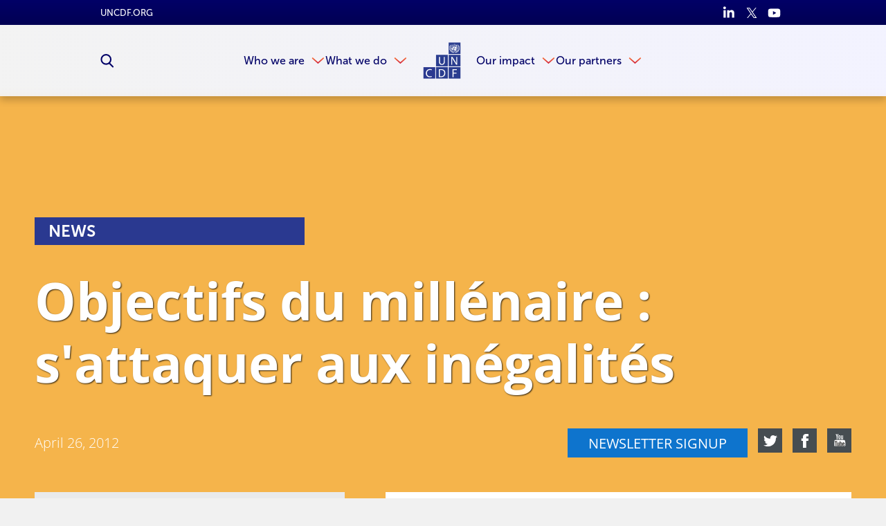

--- FILE ---
content_type: text/html
request_url: https://www.uncdf.org/article/1071/objectifs-du-millnaire-sattaquer-aux-ingalits-migration
body_size: 51272
content:


<!DOCTYPE html>
<html lang="en">
<head>
    
    <script>
        function check_cookie_name(name) {
            var match = document.cookie.match(new RegExp('(^| )' + name + '=([^;]+)'));
            if (match) {
                return match[2];
            }
            else {
                return null;
            }
        }

        window.dataLayer = window.dataLayer || [];

        function gtag() { window.dataLayer.push(arguments); }

        setTimeout(function () {
            gtag('consent', 'default', {
                ad_storage: 'denied',
                analytics_storage: 'denied',
                wait_for_update: 500,
            });

            if (check_cookie_name("CookieControl").includes('"analytics":"accepted"')) {
                gtag('consent', 'update', { 'analytics_storage': 'granted' });
            }
        }, 300);
    </script>

    <meta charset="utf-8" />
<meta content="NOODP, NOYDIR" name="robots" />
<meta content="width=device-width, initial-scale=1, minimum-scale=1, maximum-scale=5" name="viewport" />


        <link rel="shortcut icon" href="/download/file/18653?ispreview=true&v=71" type="image/x-icon" />
        <link rel="apple-touch-icon" sizes="32x32" href="/download/file/18653?ispreview=true&v=71" type="image/x-icon" />
        <link rel="icon" href="/download/file/18653?ispreview=true&v=71" type="image/x-icon" />
        <link rel="icon" type="image/png" sizes="32x32" href="/download/file/18653?ispreview=true&v=71">

    <title>Objectifs du mill&#xE9;naire : s&#x27;attaquer aux in&#xE9;galit&#xE9;s - UN Capital Development Fund (UNCDF)</title>

    <link href="/Content/basecss.min.css?v=B3vXhGt3oslV4We9pkStdvJGWSqUTif1FdRyf-DZjXE" rel="stylesheet" />

    <link href="/Scripts/CkEditor/plugins/ckawesome/font-awesome.min.css" rel="stylesheet" />
    <script src="https://kit.fontawesome.com/35e7b97e77.js" crossorigin="anonymous"></script>
    <link rel="stylesheet" href="https://pro.fontawesome.com/releases/v5.13.0/css/all.css" integrity="sha384-IIED/eyOkM6ihtOiQsX2zizxFBphgnv1zbe1bKA+njdFzkr6cDNy16jfIKWu4FNH" crossorigin="anonymous">
    <link rel="stylesheet" href="https://cdn.jsdelivr.net/npm/swiper@11/swiper-bundle.min.css" />

    <script type="text/javascript">
        var logErrorUrl = '/Errors/LogJavaScriptError',
            createYourDocumentUrl = "/admin/editors/Document/CreateYourDocument",
            createYourDocumentLoadedUrl = "/admin/editors/Document/CreateYourDocumentLoaded",
            templatesUrl = "/Default/Templates",
            datePickerUrl = "/Scripts/DatePickerLocalisation/jquery.ui.datepicker-en-GB.js",
            timePickerUrl = "/Scripts/TimePickerLocalisation/jquery-ui-timepicker-en-GB.js",
            globalizeUrl = "/Scripts/globalize-languages/en-GB.js",
            cultureName = "/Scripts/DatePickerLocalisation/jquery.ui.datepicker-en-GB.js";
    </script>

    
<!-- Google Tag Manager -->
<script>(function(w,d,s,l,i){w[l]=w[l]||[];w[l].push({'gtm.start':
new Date().getTime(),event:'gtm.js'});var f=d.getElementsByTagName(s)[0],
j=d.createElement(s),dl=l!='dataLayer'?'&l='+l:'';j.async=true;j.src=
'https://www.googletagmanager.com/gtm.js?id='+i+dl;f.parentNode.insertBefore(j,f);
})(window,document,'script','dataLayer','GTM-NF4VVP');</script>
<!-- End Google Tag Manager --><script id="mcjs">

!function(c,h,i,m,p){m=c.createElement(h),p=c.getElementsByTagName(h)[0],m.async=1,m.src=i,p.parentNode.insertBefore(m,p)}(document,"script","https://chimpstatic.com/mcjs-connected/js/users/565a555b66f6c4de99f3bd48a/d33fc5f87f30fa8d183683a0d.js");

</script><script>!function(e,t,n,s){var i="InfogramEmbeds",o=e.getElementsByTagName(t)[0],d=/^http:/.test(e.location)?"http:":"https:";if(/^\/{2}/.test(s)&&(s=d+s),window[i]&&window[i].initialized)window[i].process&&window[i].process();else if(!e.getElementById(n)){var a=e.createElement(t);a.async=1,a.id=n,a.src=s,o.parentNode.insertBefore(a,o)}}(document,"script","infogram-async","https://e.infogram.com/js/dist/embed-loader-min.js");</script><script type="text/javascript" async
  src="//l.getsitecontrol.com/l46g3vyw.js">
</script><script id="asp-embed-script" data-zindex="1000000" type="text/javascript" charset="utf-8" src="https://express.adobe.com/page-embed.js"></script><script src="https://apps.elfsight.com/p/platform.js" defer></script>
<script>
!function (r) { 
    r.fn.UNCDFFeed = function (t) { 
        var i = r.extend({ 
            MaxCount: 10, 
            ShowDesc: !0, 
            ShowPubDate: !0,
            ShowDeadline: !0,
            ShowOffice: !0,
            ShowContact: !0,
            TitleLinkTarget: "_blank",
            DateFormat: "en-US",
            UseProxy: !0,
            ProxyUrl: "https://api.allorigins.win/raw?url="
        }, t), 
        e = r(this).attr("id");
        
        r("#" + e).empty().append('<div class="loading">Loading procurement notices...</div>');
        
        if (i.FeedUrl) {
            var feedUrl = i.UseProxy ? i.ProxyUrl + encodeURIComponent(i.FeedUrl) : i.FeedUrl;
            
            r.ajax({ 
                url: feedUrl,
                dataType: "xml",
                success: function (xml) { 
                    r("#" + e).empty();
                    var items = r(xml).find("item");
                    var count = 0;
                    var html = "";
                    
                    items.each(function() {
                        if (count >= i.MaxCount) return false;
                        
                        var item = r(this);
                        var negNumber = item.find("negotiation_number").text();
                        var title = item.find("negotiation_title").text();
                        var link = item.find("negotiation_Link").text()
                            .replace(/&#x3a;/g, ':')
                            .replace(/&#x2f;/g, '/')
                            .replace(/&#x3d;/g, '=')
                            .replace(/&#x3f;/g, '?');
                        var procType = item.find("procurement_process").text();
                        var office = item.find("office").text().trim();
                        var pubDate = item.find("published_date").text();
                        var deadline = item.find("deadline").text();
                        var contactName = item.find("contact_name").text();
                        var contactEmail = item.find("contact_email").text()
                            .replace(/&#x40;/g, '@')
                            .replace(/&#x27;/g, "'");
                        
                        html += '<li class="feed-item">';
                        html += '<div class="itemTitle">';
                        html += '<a href="' + link + '" target="' + i.TitleLinkTarget + '">' + title + '</a>';
                        html += '</div>';
                        
                        html += '<div class="itemMeta">';
                        html += '<span class="negNumber"><strong>ID:</strong> ' + negNumber + '</span>';
                        
                        if (i.ShowDesc && procType) {
                            html += '<span class="procType"><strong>Type:</strong> ' + procType + '</span>';
                        }
                        
                        if (i.ShowOffice && office) {
                            html += '<span class="office"><strong>Office:</strong> ' + office + '</span>';
                        }
                        html += '</div>';
                        
                        if (i.ShowPubDate && pubDate) {
                            var pDate = new Date(pubDate);
                            html += '<div class="itemDate"><strong>Published:</strong> ' + pDate.toLocaleDateString(i.DateFormat) + '</div>';
                        }
                        
                        if (i.ShowDeadline && deadline) {
                            var dDate = new Date(deadline);
                            html += '<div class="itemDeadline"><strong>Deadline:</strong> ' + dDate.toLocaleString(i.DateFormat) + '</div>';
                        }
                        
                        if (i.ShowContact && (contactName || contactEmail)) {
                            html += '<div class="itemContact"><strong>Contact:</strong> ';
                            if (contactName) html += contactName;
                            if (contactEmail) html += ' (<a href="mailto:' + contactEmail + '">' + contactEmail + '</a>)';
                            html += '</div>';
                        }
                        
                        html += '</li>';
                        count++;
                    });
                    
                    if (count === 0) {
                        html = '<li class="no-items">No procurement notices available at this time.</li>';
                    }
                    
                    r("#" + e).append('<ul class="uncdfFeedList">' + html + '</ul>');
                },
                error: function(xhr, status, error) {
                    console.error("Feed error:", error);
                    r("#" + e).html('<div class="feedError">Error loading feed. Please try again later.</div>');
                }
            });
        }
    } 
}(jQuery);

const procurmentElements = document.querySelectorAll('#procurmentRss');
if (procurmentElements.length > 0) {
    $(procurmentElements).UNCDFFeed({
        FeedUrl: 'https://procurement-notices.undp.org/rss_feeds/uncdf_rss.xml',
        MaxCount: 15,
        UseProxy: true,  // Enable proxy
        ProxyUrl: 'https://api.allorigins.win/raw?url=',  // Free CORS proxy
        ShowDesc: true,
        ShowPubDate: true,
        ShowDeadline: true,
        ShowOffice: true,
        ShowContact: true,
        TitleLinkTarget: '_blank',
        DateFormat: 'en-US'
    });
}
});
</script>
</head>
<body class="article-page  ">

    <script src="/Scripts/jquery/dist/jquery.min.js"></script>
    <script src="/Scripts/basejs.min.js?v=jDhQbpmLso7pxUyIvkepwD11Pc7htayXtswQH6eZOrw"></script>
    <!-- Google Tag Manager (noscript) -->
<noscript><iframe src="https://www.googletagmanager.com/ns.html?id=GTM-NF4VVP"
height="0" width="0" style="display:none;visibility:hidden"></iframe></noscript>
<!-- End Google Tag Manager (noscript) -->


<input data-val="true" data-val-required="The Id field is required." id="PageVersionId" name="PageVersion.Id" type="hidden" value="3993" /><input data-val="true" data-val-required="The SubSiteId field is required." id="SubSiteId" name="SubSiteId" type="hidden" value="1" /><input data-val="true" data-val-required="The Id field is required." id="ContentPageId" name="Page.Id" type="hidden" value="1071" />    <input data-val="true" data-val-required="The CultureId field is required." id="CultureId" name="CultureId" type="hidden" value="127">

    <div id="templateContainer">
        <div id="templatePage">
            <svg style="display: none;">
    <defs>
        <symbol id="arrow">
            <path d="M774.674 512.03L316.826 1024l-67.5-67.434L657 512 249.326 67.367 316.826 0" />
        </symbol>

        <symbol id="scroll-arrow">
            <path d="M187.467 182.054L0 24.98 29.338.203l158.13 130.063L343.943-.083l30.34 25.78" />
        </symbol>

        <symbol id="double-arrow">
            <path d="M511.97 400.826L0 858.674l67.434 67.5L512 518.5l444.633 407.674 67.367-67.5" />
            <path d="M511.97 100.826L0 558.674l67.434 67.5L512 218.167l444.633 408.007 67.367-67.5" />
        </symbol>
        
        <symbol id="grid-icon">
            <g id="ic_grid_view" data-name="ic_grid view" transform="translate(-1561.703 -1079)">
                <path id="Rectangle_39" d="M0 0h9v14H0z" data-name="Rectangle 39" transform="translate(1561.703 1079)"/>
                <path id="Rectangle_44" d="M0 0h9v14H0z" data-name="Rectangle 44" transform="translate(1561.703 1095)"/>
                <path id="Rectangle_40" d="M0 0h8v14H0z" data-name="Rectangle 40" transform="translate(1573.703 1079)"/>
                <path id="Rectangle_43" d="M0 0h8v14H0z" data-name="Rectangle 43" transform="translate(1573.703 1095)"/>
                <path id="Rectangle_41" d="M0 0h8v14H0z" data-name="Rectangle 41" transform="translate(1584.703 1079)"/>
                <path id="Rectangle_42" d="M0 0h8v14H0z" data-name="Rectangle 42" transform="translate(1584.703 1095)"/>
            </g>
        </symbol>
        
        <symbol id="list-icon">
            <path d="m0 0h113.292969v113.292969h-113.292969zm0 0"/>
            <path d="m149.296875 0h362.703125v113.292969h-362.703125zm0 0"/>
            <path d="m0 147.007812h113.292969v113.292969h-113.292969zm0 0"/>
            <path d="m149.296875 147.007812h362.703125v113.292969h-362.703125zm0 0"/>
            <path d="m0 294.011719h113.292969v113.296875h-113.292969zm0 0"/>
            <path d="m149.296875 294.011719h362.703125v113.296875h-362.703125zm0 0"/>
        </symbol>
        
        <symbol id="map-icon">
            <path id="icon_pin_map" d="M14 0a9.977 9.977 0 0 0-8.711 14.882c.135.24.276.476.43.7L14 30l8.281-14.414c.128-.189.237-.389.351-.586l.079-.118A9.978 9.978 0 0 0 14 0zm0 5a5 5 0 1 1-5 5 5 5 0 0 1 5-5z" data-name="icon pin map" transform="translate(-4)"/>
        </symbol>

        <symbol id="twitter">
            <path d="M904.06 228.26c45.945-28.167 76.333-66.722 91.275-115.665-44.778 23.722-89.274 39.998-133.72 48.943-40-43-90.663-64.833-151.27-64.833-59.39 0-109.5 20.834-150.443 61.332-40.692 40.778-61.22 90.33-61.22 148.163 0 17.61 2.277 33.277 6.665 46.61-174.938-5.944-319.825-78.553-433.96-218.27-19.333 34.164-29 68.997-29 104.996 0 73.942 31.222 132.663 93.638 175.717-35.554-3-66.97-12-93.637-26.72 0 52.83 15.527 96.997 46.64 135.83 31.247 38.442 71.33 63 120.385 73.438-17.75 4.56-36.528 6.724-55.694 6.724-17.75 0-30.388-1.498-37.832-4.723 13.08 43.056 37.83 78 73.442 104.72 35.554 26.835 76.442 41.058 122.413 42.28-75.776 59.44-162.412 88.888-260.438 88.888-24 0-40.944-.335-51.305-2.227 96.553 62.727 203.995 93.833 322.91 93.833 121.66 0 229.187-30.832 322.82-92.497 93.503-61.39 162.61-137 207.053-226.05 44.5-89.05 66.665-181.606 66.665-278.27V303.81c42.997-32.39 78-68.943 104.552-109.275-38.554 16.667-78.554 28-119.94 33.724" />
        </symbol>

        <symbol id="unit-linkedin">
            <g id="in" transform="translate(-15 -15)">
                <path fill="#fff" id="i2" d="M9.25 99.73h-4a.321.321 0 0 0-.321.321v12.854a.321.321 0 0 0 .321.321h4a.321.321 0 0 0 .321-.321v-12.854a.321.321 0 0 0-.321-.321z" transform="translate(10.39 -78.34)" />
                <path fill="#fff" id="i" d="M2.64.341a2.638 2.638 0 1 0 2.638 2.637A2.642 2.642 0 0 0 2.64.341z" transform="translate(15 14.659)" />
                <path fill="#fff" id="n" d="M114.166 94.761a4.7 4.7 0 0 0-3.516 1.476V95.4a.321.321 0 0 0-.321-.321H106.5a.321.321 0 0 0-.321.321v12.854a.321.321 0 0 0 .321.321h3.992a.321.321 0 0 0 .321-.321V101.9c0-2.143.582-2.978 2.076-2.978 1.627 0 1.756 1.338 1.756 3.088v6.25a.321.321 0 0 0 .321.321h3.994a.321.321 0 0 0 .321-.321v-7.051c0-3.19-.608-6.448-5.115-6.448z" transform="translate(-84.35 -73.69)" />
            </g>
        </symbol>

        <symbol id="unit-twitter">
            <path fill="#fff" id="twitter_icon" d="M20.143 49.936a8.616 8.616 0 0 1-2.379.652 4.1 4.1 0 0 0 1.817-2.28 8.258 8.258 0 0 1-2.619 1 4.13 4.13 0 0 0-7.143 2.821 4.244 4.244 0 0 0 .1.941A11.693 11.693 0 0 1 1.4 48.752a4.124 4.124 0 0 0 1.269 5.514 4.081 4.081 0 0 1-1.866-.508v.042a4.146 4.146 0 0 0 3.309 4.054 4.126 4.126 0 0 1-1.083.136 3.655 3.655 0 0 1-.782-.07 4.168 4.168 0 0 0 3.861 2.88 8.3 8.3 0 0 1-5.12 1.76A7.742 7.742 0 0 1 0 62.5a11.634 11.634 0 0 0 6.335 1.851 11.667 11.667 0 0 0 11.754-11.74c0-.182-.006-.358-.015-.533a8.234 8.234 0 0 0 2.069-2.142z" data-name="twitter icon" transform="translate(0 -48)" />
        </symbol>

        <symbol id="unit-facebook">
            <path fill="#fff" id="Facebook_icon" d="M34.031 0h-2.98c-3.351 0-5.51 2.219-5.51 5.655v2.607h-3a.469.469 0 0 0-.469.469v3.777a.468.468 0 0 0 .468.469h3v9.532a.468.468 0 0 0 .469.468h3.909a.468.468 0 0 0 .469-.468v-9.533h3.5a.468.468 0 0 0 .469-.469V8.73a.469.469 0 0 0-.469-.469h-3.5V6.052c0-1.062.253-1.6 1.637-1.6h2.007a.468.468 0 0 0 .468-.469V.473A.469.469 0 0 0 34.031 0z" data-name="Facebook icon" transform="translate(-22.077)" />
        </symbol>

        <symbol id="unit-linkedin-orange">
            <g id="in" transform="translate(-15 -15)">
                <path id="i2" d="M9.25 99.73h-4a.321.321 0 0 0-.321.321v12.854a.321.321 0 0 0 .321.321h4a.321.321 0 0 0 .321-.321v-12.854a.321.321 0 0 0-.321-.321z" transform="translate(10.39 -78.34)" />
                <path id="i" d="M2.64.341a2.638 2.638 0 1 0 2.638 2.637A2.642 2.642 0 0 0 2.64.341z" transform="translate(15 14.659)" />
                <path id="n" d="M114.166 94.761a4.7 4.7 0 0 0-3.516 1.476V95.4a.321.321 0 0 0-.321-.321H106.5a.321.321 0 0 0-.321.321v12.854a.321.321 0 0 0 .321.321h3.992a.321.321 0 0 0 .321-.321V101.9c0-2.143.582-2.978 2.076-2.978 1.627 0 1.756 1.338 1.756 3.088v6.25a.321.321 0 0 0 .321.321h3.994a.321.321 0 0 0 .321-.321v-7.051c0-3.19-.608-6.448-5.115-6.448z" transform="translate(-84.35 -73.69)" />
            </g>
        </symbol>

        <symbol id="unit-twitter-orange">
            <path id="twitter_icon" d="M20.143 49.936a8.616 8.616 0 0 1-2.379.652 4.1 4.1 0 0 0 1.817-2.28 8.258 8.258 0 0 1-2.619 1 4.13 4.13 0 0 0-7.143 2.821 4.244 4.244 0 0 0 .1.941A11.693 11.693 0 0 1 1.4 48.752a4.124 4.124 0 0 0 1.269 5.514 4.081 4.081 0 0 1-1.866-.508v.042a4.146 4.146 0 0 0 3.309 4.054 4.126 4.126 0 0 1-1.083.136 3.655 3.655 0 0 1-.782-.07 4.168 4.168 0 0 0 3.861 2.88 8.3 8.3 0 0 1-5.12 1.76A7.742 7.742 0 0 1 0 62.5a11.634 11.634 0 0 0 6.335 1.851 11.667 11.667 0 0 0 11.754-11.74c0-.182-.006-.358-.015-.533a8.234 8.234 0 0 0 2.069-2.142z" data-name="twitter icon" transform="translate(0 -48)" />
        </symbol>

        <symbol id="unit-facebook-orange">
            <path id="Facebook_icon" d="M34.031 0h-2.98c-3.351 0-5.51 2.219-5.51 5.655v2.607h-3a.469.469 0 0 0-.469.469v3.777a.468.468 0 0 0 .468.469h3v9.532a.468.468 0 0 0 .469.468h3.909a.468.468 0 0 0 .469-.468v-9.533h3.5a.468.468 0 0 0 .469-.469V8.73a.469.469 0 0 0-.469-.469h-3.5V6.052c0-1.062.253-1.6 1.637-1.6h2.007a.468.468 0 0 0 .468-.469V.473A.469.469 0 0 0 34.031 0z" data-name="Facebook icon" transform="translate(-22.077)" />
        </symbol>

        <symbol id="linkedin">
            <path d="M1023.266 612.5V991h-219.56V637.67c0-88.83-31.662-149.207-111.11-149.207-60.754 0-96.59 40.875-112.6 80.212-5.75 14.17-7.507 34.006-7.507 53.59v368.682H353.14s2.95-598.184 0-660.138H572.54v93.565c-.304.774-.94 1.41-1.245 2.27h1.245v-2.27c29.31-44.963 81.227-109.052 197.84-109.052 144.73 0 252.884 94.34 252.884 297.177zM123.47 12.518C48.42 12.518-.735 61.76-.735 126.695c0 63.188 47.702 114.093 121.38 114.093h1.33c76.71 0 124.245-50.904 124.245-114.093-1.496-64.935-47.525-114.177-122.75-114.177zm-111.1 978.47H231.8V330.767H12.37V990.99zm0 0" />
        </symbol>

        <symbol id="search">
            <path d="M1023.926 945.242c0 21.383-7.922 39.762-23.383 55.375-15.613 15.54-34.07 23.383-55.375 23.383-22.074 0-40.688-7.844-55.38-23.383l-211.042-210.43c-73.45 50.84-155.285 76.297-245.504 76.297-58.684 0-114.75-11.383-168.32-34.148-53.53-22.766-99.676-53.605-138.44-92.293-38.763-38.766-69.528-84.91-92.294-138.52C11.422 547.996 0 491.926 0 433.243s11.422-114.75 34.188-168.282c22.766-53.608 53.53-99.753 92.293-138.52 38.767-38.687 84.91-69.526 138.442-92.292C318.492 11.383 374.56 0 433.242 0s114.754 11.383 168.36 34.148c53.378 22.766 99.522 53.605 138.288 92.293 38.918 38.767 69.527 84.91 92.293 138.52 22.922 53.532 34.305 109.6 34.305 168.282 0 90.22-25.383 172.05-76.297 245.5l211.044 211.047c15.074 15.15 22.766 33.608 22.766 55.374l-.074.078zM708.896 433.32c0-75.836-26.92-140.824-80.833-194.742-53.992-53.992-118.906-80.91-194.82-80.91-75.91 0-140.824 26.996-194.777 80.91-53.953 53.84-80.87 118.754-80.87 194.742s26.917 140.902 80.87 194.738c53.953 53.914 118.867 80.91 194.777 80.91 75.914 0 140.828-26.918 194.82-80.91 53.914-53.992 80.832-118.906 80.832-194.738" />
        </symbol>

        <symbol id="download">
            <path d="M1024 546.096c0 56.572-20.02 104.787-60.016 144.828-39.996 40.043-88.258 59.97-144.785 59.97H238.917c-65.71 0-122.008-23.325-168.8-70.07C23.327 634.075-.046 577.778 0 512.023c0-46.288 12.443-88.9 37.332-128 24.89-39.124 58.363-68.468 100.287-88.028-.735-10.654-1.056-18.322-1.056-22.96 0-75.308 26.678-139.687 79.99-193.044C269.867 26.632 334.246 0 409.6 0c55.47 0 106.258 15.475 152.27 46.424 45.965 30.95 79.44 72.002 100.516 123.2 25.256-22.04 54.783-33.06 88.58-33.06 37.652 0 69.842 13.36 96.52 40.04 26.634 26.634 39.95 58.87 39.95 96.522 0 27.047-7.254 51.52-21.857 73.61 46.286 10.974 84.216 35.128 113.88 72.32 29.71 37.128 44.54 79.558 44.54 127.13v-.09zM682.637 426.613c0-4.938-1.562-9.023-4.775-12.283-3.215-3.215-7.256-4.775-12.307-4.73H546.117V221.883c0-4.686-1.697-8.68-5.05-12.03-3.353-3.4-7.347-5.052-12.032-5.052H426.682c-4.637 0-8.633 1.653-11.984 5.052-3.398 3.352-5.098 7.346-5.098 12.03V409.6H290.117c-4.592 0-8.633 1.654-11.984 5.05-3.398 3.355-5.05 7.35-5.05 11.964 0 5.05 1.56 9.092 4.774 12.398l187.72 187.625c3.212 3.215 7.3 4.775 12.306 4.775 5.004 0 9.092-1.56 12.26-4.775L677.31 439.47c3.58-4.224 5.327-8.54 5.327-12.765v-.092z" />
        </symbol>

        <symbol id="facebook">
            <path d="M755.342 512.414H596.08V1024H360.12V512.414H247.895v-180.78H360.12V214.58C360.12 130.914 404.26 0 598.286 0l174.715.62v175.474H646.154c-20.62 0-50.074 9.312-50.074 49.316v106.223h180.023l-20.76 180.78z" />
        </symbol>

        <symbol id="share">
            <path d="M646.927 87.487L561.56 179.28l210.915 196.155H0v561.078h125.41V500.815h647.07l-210.92 196.06 85.367 91.792L1024 438.143" />
        </symbol>

        <symbol id="phone">
            <path d="M1023.55 808.87c0-7.34-.77-12.77-1.99-15.98-1.992-5.274-14.833-15.215-38.388-29.514-23.854-14.225-53.297-30.817-88.62-49.472l-52.912-29.056c-3.366-1.992-9.783-6.346-19.037-13.074-9.18-6.73-17.435-11.775-24.925-15.065-7.34-3.213-14.3-4.817-21.03-4.972-12.01 0-27.605 10.856-46.874 32.65-19.422 21.562-38.38 43.508-57.04 65.53-18.655 21.868-33.337 32.96-44.043 32.96-4.586 0-10.094-1.306-16.516-3.52-6.27-2.22-11.47-4.512-15.445-6.497-3.98-1.99-9.64-5.276-17.017-9.48-7.34-4.21-11.964-6.958-13.995-8.565-65.95-36.55-122.683-78.683-170.477-126.317-47.67-47.64-89.803-104.45-126.43-170.516-1.334-1.99-4.168-6.647-8.45-13.99-4.242-7.268-7.457-13-9.48-16.98-2.026-3.973-4.166-9.172-6.498-15.518-2.372-6.344-3.518-11.852-3.518-16.52 0-8.717 6.885-19.88 20.49-33.487 13.728-13.61 28.676-26.456 45.118-38.54 16.36-12.005 31.386-25.23 44.996-39.53 13.65-14.38 20.534-26.536 20.534-36.478 0-6.65-1.722-13.76-5.01-21.027-3.37-7.34-8.3-15.675-15.026-24.926-6.576-9.253-10.97-15.597-12.995-18.964-1.952-4.054-7-13.456-14.954-28.52-8.063-15.063-16.36-30.126-25-45.5-8.604-15.286-17.438-31.115-26.535-47.482-9.02-16.36-17.393-29.816-24.892-40.37-7.68-10.63-13.147-16.67-16.514-18.043-3.48-1.455-8.793-2.142-15.98-2.067-32.04 0-65.68 7.34-101.01 22.02-30.624 13.917-57.308 45.498-80.02 94.437C11.353 165.51 0 209.017 0 247.097c0 10.63.837 21.944 2.6 34.028 1.642 12 3.366 22.173 5.01 30.43 1.564 8.257 4.584 19.268 8.904 33.032 4.398 13.765 7.687 23.55 10.02 29.44 2.294 5.812 6.42 16.896 12.54 33.032 6.038 16.13 9.708 26.072 10.97 29.973 39.99 109.265 112.172 216.084 216.47 320.458C370.81 861.865 477.628 933.97 587.012 973.81c3.977 1.53 13.917 5.2 29.975 11.085 15.9 5.964 26.84 10.246 32.956 12.618 6.194 2.296 15.906 5.66 29.362 10.017 13.61 4.204 24.696 7.188 33.03 8.796 8.566 1.754 18.734 3.59 30.437 5.042 12.08 1.76 23.32 2.523 34.18 2.602 37.848 0 81.43-11.39 130.518-34.104 49.09-22.63 80.672-49.242 94.51-79.98 14.684-35.247 22.02-68.97 22.02-101.008h-.45v-.006z" />
        </symbol>

        <symbol id="building">
            <path d="M1.093 0A1.09 1.09 0 0 0 0 1.093v17.482a1.175 1.175 0 0 0 1.093 1.093h5.463V16.39a1.152 1.152 0 0 1 1.093-1.093h1.093a1.152 1.152 0 0 1 1.093 1.093v3.278h5.463a1.175 1.175 0 0 0 1.093-1.093V1.093A1.09 1.09 0 0 0 15.298 0zm2.185 3.278h3.278v2.185H3.278zm6.556 0h3.278v2.185H9.833zm-6.556 6.56h3.278v2.185H3.278zm6.556 0h3.278v2.185H9.833z" />
        </symbol>

        <symbol id="email">
            <path d="M923.02 100.934c55.316 0 100.98 48.078 100.98 103.393v615.348c0 55.314-45.664 103.394-100.98 103.394H100.957C45.71 923.07.023 874.99.023 819.674v-615.35c0-55.313 45.686-103.392 100.934-103.392H923.02zm0 718.74V331.72L512 586.49 100.89 331.72v487.954h822.13zM512 461.557l411.02-257.23H100.957L512 461.558z" />
        </symbol>
        
        <symbol id="email2">
            <path d="M9.833 9.833A2.85 2.85 0 0 1 8.6 9.42L0 4.917v8.6a1.233 1.233 0 0 0 1.229 1.233h17.208a1.233 1.233 0 0 0 1.229-1.229v-8.6l-8.6 4.5a2.85 2.85 0 0 1-1.233.412zM18.437 0H1.229A1.233 1.233 0 0 0 0 1.229v.932l9.833 5.168 9.833-5.168v-.932A1.233 1.233 0 0 0 18.437 0z" />
        </symbol>

        <symbol id="photo">
            <path d="M512 819.154c65.703 0 121.975-23.312 168.775-70.113 46.8-46.798 70.154-103.026 70.154-168.774 0-65.854-23.444-122.127-70.155-168.883C634.15 364.67 577.835 341.27 512 341.27c-65.855 0-122.15 23.4-168.86 70.112-46.67 46.756-70.048 103.03-70.093 168.883 0 65.748 23.336 121.977 70.092 168.775 46.798 46.802 103.092 70.114 168.86 70.114m375.443-614.396c37.63 0 69.85 13.314 96.523 40.033 26.674 26.63 40.033 58.85 40.033 96.48v477.884c0 37.63-13.36 69.85-40.034 96.566-26.674 26.63-58.893 39.99-96.523 39.99h-750.93c-37.633 0-69.873-13.36-96.502-39.99C13.315 889.004 0 856.785 0 819.154V341.27c0-37.632 13.314-69.85 40.012-96.48 26.63-26.718 58.87-40.032 96.502-40.032h119.508l27.133-72.514c6.744-17.418 19.078-32.393 37.064-45.053 17.964-12.616 36.43-18.9 55.245-18.9h273.05c18.813 0 37.28 6.284 55.224 18.9 17.985 12.66 30.384 27.636 37.02 45.054l27.198 72.514h119.485zM512 426.618c42.346 0 78.537 15.02 108.53 45.054 29.99 30.078 45.052 66.227 45.052 108.594 0 42.26-15.06 78.494-45.053 108.53-29.993 30.036-66.184 45.054-108.53 45.054s-78.516-15.018-108.55-45.053c-30.036-30.037-45.054-66.27-45.054-108.53 0-42.368 15.018-78.517 45.053-108.595 30.034-30.035 66.204-45.053 108.55-45.053" />
        </symbol>

        <symbol id="close">
            <path d="M1000.742 885.094l-373.557-373.57 373.557-373.557c31.672-31.672 31.672-83.024 0-114.696-31.674-31.672-83.024-31.672-114.696 0L512.49 396.827 138.947 23.272C107.275-8.402 55.923-8.402 24.25 23.27c-31.673 31.672-31.674 83.023-.002 114.696l373.544 373.557-373.57 373.57c-31.673 31.673-31.673 83.024 0 114.697 15.836 15.836 36.592 23.754 57.348 23.754s41.512-7.918 57.348-23.754l373.57-373.57 373.555 373.57c15.838 15.837 36.59 23.754 57.35 23.754 20.753 0 41.512-7.92 57.347-23.754 31.673-31.672 31.674-83.023.002-114.696z" />
        </symbol>

        <symbol id="youtube">
            <path fill="#FFF" d="M643.305 508.3V222.995h-51.703v218.037c-11.648 16.158-22.448 24.215-32.652 24.215-6.975 0-11.057-4.06-12.16-12.117-.683-1.657-.683-7.972-.683-20.11V223.04h-51.49v225.562c0 20.154 1.7 33.803 4.552 42.457 5.103 14.454 16.58 21.194 33.29 21.194 18.922 0 38.438-11.48 59.062-35.078v31.166l51.783-.043zM400.35 425.663c0 26.383-7.97 39.584-24.596 39.584-16.71 0-24.684-13.2-24.684-39.584V305.63c0-26.382 8.016-39.54 24.684-39.54 16.666 0 24.596 13.158 24.596 39.54v120.034zm51.79-9.76v-99.92c0-30.486-5.272-52.766-16.072-67.223-14.37-19.43-34.438-29.25-60.312-29.25-25.768 0-45.943 9.82-60.25 29.25-10.992 14.458-16.158 36.737-16.158 67.224v99.92c0 30.316 5.166 52.81 16.158 67.14 14.307 19.388 34.482 29.167 60.25 29.167 25.914 0 45.983-9.778 60.312-29.167 10.8-14.33 16.07-36.78 16.07-67.14M298.86 125.5h-57.954l-39.056 150.262-40.71-150.262h-60.335c12.055 35.396 24.64 71.135 36.736 106.596 18.39 53.402 29.87 93.605 35.1 121.115V508.3h57.25V353.21l68.967-227.71zM810.746 854.49c0 65.99-.086 136.06-14.883 200.096-10.29 44.984-47.11 78.148-91.5 83.166-104.938 11.736-211.236 11.82-316.94 11.736-105.765.084-212 0-316.937-11.736-44.348-5.018-81.105-38.182-91.457-83.166C-35.747 990.55-35.747 920.48-35.747 854.49c0-65.99.19-135.892 14.945-200.097 10.31-44.94 47.15-78.172 91.52-83.083 104.916-11.82 211.17-11.82 316.875-11.82 105.787-.042 212 0 316.938 11.82 44.39 4.91 81.21 38.142 91.5 83.083C810.83 718.6 810.746 788.5 810.746 854.49" />
            <path fill="#1D1D1B" d="M747.646 947.352v-7.48H695.43c0 20.493-.595 31.803-1.103 34.607-2.98 13.606-10.29 20.493-22.875 20.493-17.435 0-26.107-13.01-26.107-39.2v-49.875h102.302v-58.55c0-30.188-5.188-52.215-15.73-66.5-14.372-19.39-34.78-28.998-60.462-28.998-26.106 0-46.433 9.61-61.145 28.998-10.885 14.285-15.816 36.312-15.816 66.5v98.898c0 29.934 5.612 52.213 16.414 66.244 14.88 19.22 35.204 28.998 62.076 28.998 26.615 0 47.622-10.12 61.822-30.613 6.123-9.098 10.033-19.303 11.82-30.7.425-5.1 1.02-16.41 1.02-32.823m-51.193-84.104h-51.107v-26.19c0-26.105 8.59-39.117 25.684-39.117 16.838 0 25.426 13.098 25.426 39.117l-.003 26.19zM554.61 952.965V840.46c0-26.704-1.786-45.327-5.19-56.722-6.802-21.174-20.493-31.89-40.9-31.89-18.793 0-36.312 10.373-52.81 30.612V658.775h-51.044v378.844h51.045v-27.298c17.18 21.047 34.61 31.295 52.81 31.295 20.494 0 34.102-10.715 40.902-31.762 3.402-11.99 5.187-30.87 5.187-56.89m-51.194 3.996c0 25.513-7.482 38.013-22.193 38.013-8.42 0-17.008-3.996-25.512-12.5V810.355c8.505-8.42 17.093-12.416 25.513-12.416 14.71 0 22.193 13.095 22.193 38.52v120.5zm-194.354 80.618v-30.785c-20.304 23.387-39.63 34.78-58.443 34.78-16.5 0-27.872-6.718-32.91-21.09-2.827-8.587-4.528-21.938-4.528-41.924V755.335h51.15V963.17c0 11.904 0 18.197.488 19.898 1.254 7.907 5.082 11.82 11.885 11.82 10.268 0 21.068-7.908 32.357-23.897V755.25h51.277v282.242l-51.278.086zM205.74 712.138v-53.36H27.35v53.358H87.56v325.482h56.912v-325.48h61.27z" />
        </symbol>

        <symbol id="youtube-blue">
            <path fill="#65C2FF" d="M643.305 508.3V222.995h-51.703v218.037c-11.648 16.158-22.448 24.215-32.652 24.215-6.975 0-11.057-4.06-12.16-12.117-.683-1.657-.683-7.972-.683-20.11V223.04h-51.49v225.562c0 20.154 1.7 33.803 4.552 42.457 5.103 14.454 16.58 21.194 33.29 21.194 18.922 0 38.438-11.48 59.062-35.078v31.166l51.783-.043zM400.35 425.663c0 26.383-7.97 39.584-24.596 39.584-16.71 0-24.684-13.2-24.684-39.584V305.63c0-26.382 8.016-39.54 24.684-39.54 16.666 0 24.596 13.158 24.596 39.54v120.034zm51.79-9.76v-99.92c0-30.486-5.272-52.766-16.072-67.223-14.37-19.43-34.438-29.25-60.312-29.25-25.768 0-45.943 9.82-60.25 29.25-10.992 14.458-16.158 36.737-16.158 67.224v99.92c0 30.316 5.166 52.81 16.158 67.14 14.307 19.388 34.482 29.167 60.25 29.167 25.914 0 45.983-9.778 60.312-29.167 10.8-14.33 16.07-36.78 16.07-67.14M298.86 125.5h-57.954l-39.056 150.262-40.71-150.262h-60.335c12.055 35.396 24.64 71.135 36.736 106.596 18.39 53.402 29.87 93.605 35.1 121.115V508.3h57.25V353.21l68.967-227.71zM810.746 854.49c0 65.99-.086 136.06-14.883 200.096-10.29 44.984-47.11 78.148-91.5 83.166-104.938 11.736-211.236 11.82-316.94 11.736-105.765.084-212 0-316.937-11.736-44.348-5.018-81.105-38.182-91.457-83.166C-35.747 990.55-35.747 920.48-35.747 854.49c0-65.99.19-135.892 14.945-200.097 10.31-44.94 47.15-78.172 91.52-83.083 104.916-11.82 211.17-11.82 316.875-11.82 105.787-.042 212 0 316.938 11.82 44.39 4.91 81.21 38.142 91.5 83.083C810.83 718.6 810.746 788.5 810.746 854.49" />
            <path fill="#FFF" d="M747.646 947.352v-7.48H695.43c0 20.493-.595 31.803-1.103 34.607-2.98 13.606-10.29 20.493-22.875 20.493-17.435 0-26.107-13.01-26.107-39.2v-49.875h102.302v-58.55c0-30.188-5.188-52.215-15.73-66.5-14.372-19.39-34.78-28.998-60.462-28.998-26.106 0-46.433 9.61-61.145 28.998-10.885 14.285-15.816 36.312-15.816 66.5v98.898c0 29.934 5.612 52.213 16.414 66.244 14.88 19.22 35.204 28.998 62.076 28.998 26.615 0 47.622-10.12 61.822-30.613 6.123-9.098 10.033-19.303 11.82-30.7.425-5.1 1.02-16.41 1.02-32.823m-51.193-84.104h-51.107v-26.19c0-26.105 8.59-39.117 25.684-39.117 16.838 0 25.426 13.098 25.426 39.117l-.003 26.19zM554.61 952.965V840.46c0-26.704-1.786-45.327-5.19-56.722-6.802-21.174-20.493-31.89-40.9-31.89-18.793 0-36.312 10.373-52.81 30.612V658.775h-51.044v378.844h51.045v-27.298c17.18 21.047 34.61 31.295 52.81 31.295 20.494 0 34.102-10.715 40.902-31.762 3.402-11.99 5.187-30.87 5.187-56.89m-51.194 3.996c0 25.513-7.482 38.013-22.193 38.013-8.42 0-17.008-3.996-25.512-12.5V810.355c8.505-8.42 17.093-12.416 25.513-12.416 14.71 0 22.193 13.095 22.193 38.52v120.5zm-194.354 80.618v-30.785c-20.304 23.387-39.63 34.78-58.443 34.78-16.5 0-27.872-6.718-32.91-21.09-2.827-8.587-4.528-21.938-4.528-41.924V755.335h51.15V963.17c0 11.904 0 18.197.488 19.898 1.254 7.907 5.082 11.82 11.885 11.82 10.268 0 21.068-7.908 32.357-23.897V755.25h51.277v282.242l-51.278.086zM205.74 712.138v-53.36H27.35v53.358H87.56v325.482h56.912v-325.48h61.27z" />
        </symbol>

        <symbol id="youtube-grey">
            <path fill="#c8cacc" d="M643.305 508.3V222.995h-51.703v218.037c-11.648 16.158-22.448 24.215-32.652 24.215-6.975 0-11.057-4.06-12.16-12.117-.683-1.657-.683-7.972-.683-20.11V223.04h-51.49v225.562c0 20.154 1.7 33.803 4.552 42.457 5.103 14.454 16.58 21.194 33.29 21.194 18.922 0 38.438-11.48 59.062-35.078v31.166l51.783-.043zM400.35 425.663c0 26.383-7.97 39.584-24.596 39.584-16.71 0-24.684-13.2-24.684-39.584V305.63c0-26.382 8.016-39.54 24.684-39.54 16.666 0 24.596 13.158 24.596 39.54v120.034zm51.79-9.76v-99.92c0-30.486-5.272-52.766-16.072-67.223-14.37-19.43-34.438-29.25-60.312-29.25-25.768 0-45.943 9.82-60.25 29.25-10.992 14.458-16.158 36.737-16.158 67.224v99.92c0 30.316 5.166 52.81 16.158 67.14 14.307 19.388 34.482 29.167 60.25 29.167 25.914 0 45.983-9.778 60.312-29.167 10.8-14.33 16.07-36.78 16.07-67.14M298.86 125.5h-57.954l-39.056 150.262-40.71-150.262h-60.335c12.055 35.396 24.64 71.135 36.736 106.596 18.39 53.402 29.87 93.605 35.1 121.115V508.3h57.25V353.21l68.967-227.71zM810.746 854.49c0 65.99-.086 136.06-14.883 200.096-10.29 44.984-47.11 78.148-91.5 83.166-104.938 11.736-211.236 11.82-316.94 11.736-105.765.084-212 0-316.937-11.736-44.348-5.018-81.105-38.182-91.457-83.166C-35.747 990.55-35.747 920.48-35.747 854.49c0-65.99.19-135.892 14.945-200.097 10.31-44.94 47.15-78.172 91.52-83.083 104.916-11.82 211.17-11.82 316.875-11.82 105.787-.042 212 0 316.938 11.82 44.39 4.91 81.21 38.142 91.5 83.083C810.83 718.6 810.746 788.5 810.746 854.49" />
            <path fill="#FFF" d="M747.646 947.352v-7.48H695.43c0 20.493-.595 31.803-1.103 34.607-2.98 13.606-10.29 20.493-22.875 20.493-17.435 0-26.107-13.01-26.107-39.2v-49.875h102.302v-58.55c0-30.188-5.188-52.215-15.73-66.5-14.372-19.39-34.78-28.998-60.462-28.998-26.106 0-46.433 9.61-61.145 28.998-10.885 14.285-15.816 36.312-15.816 66.5v98.898c0 29.934 5.612 52.213 16.414 66.244 14.88 19.22 35.204 28.998 62.076 28.998 26.615 0 47.622-10.12 61.822-30.613 6.123-9.098 10.033-19.303 11.82-30.7.425-5.1 1.02-16.41 1.02-32.823m-51.193-84.104h-51.107v-26.19c0-26.105 8.59-39.117 25.684-39.117 16.838 0 25.426 13.098 25.426 39.117l-.003 26.19zM554.61 952.965V840.46c0-26.704-1.786-45.327-5.19-56.722-6.802-21.174-20.493-31.89-40.9-31.89-18.793 0-36.312 10.373-52.81 30.612V658.775h-51.044v378.844h51.045v-27.298c17.18 21.047 34.61 31.295 52.81 31.295 20.494 0 34.102-10.715 40.902-31.762 3.402-11.99 5.187-30.87 5.187-56.89m-51.194 3.996c0 25.513-7.482 38.013-22.193 38.013-8.42 0-17.008-3.996-25.512-12.5V810.355c8.505-8.42 17.093-12.416 25.513-12.416 14.71 0 22.193 13.095 22.193 38.52v120.5zm-194.354 80.618v-30.785c-20.304 23.387-39.63 34.78-58.443 34.78-16.5 0-27.872-6.718-32.91-21.09-2.827-8.587-4.528-21.938-4.528-41.924V755.335h51.15V963.17c0 11.904 0 18.197.488 19.898 1.254 7.907 5.082 11.82 11.885 11.82 10.268 0 21.068-7.908 32.357-23.897V755.25h51.277v282.242l-51.278.086zM205.74 712.138v-53.36H27.35v53.358H87.56v325.482h56.912v-325.48h61.27z" />
        </symbol>

        <symbol id="youtube-color">
            <path fill="#e52d27" d="M643.305 508.3V222.995h-51.703v218.037c-11.648 16.158-22.448 24.215-32.652 24.215-6.975 0-11.057-4.06-12.16-12.117-.683-1.657-.683-7.972-.683-20.11V223.04h-51.49v225.562c0 20.154 1.7 33.803 4.552 42.457 5.103 14.454 16.58 21.194 33.29 21.194 18.922 0 38.438-11.48 59.062-35.078v31.166l51.783-.043zM400.35 425.663c0 26.383-7.97 39.584-24.596 39.584-16.71 0-24.684-13.2-24.684-39.584V305.63c0-26.382 8.016-39.54 24.684-39.54 16.666 0 24.596 13.158 24.596 39.54v120.034zm51.79-9.76v-99.92c0-30.486-5.272-52.766-16.072-67.223-14.37-19.43-34.438-29.25-60.312-29.25-25.768 0-45.943 9.82-60.25 29.25-10.992 14.458-16.158 36.737-16.158 67.224v99.92c0 30.316 5.166 52.81 16.158 67.14 14.307 19.388 34.482 29.167 60.25 29.167 25.914 0 45.983-9.778 60.312-29.167 10.8-14.33 16.07-36.78 16.07-67.14M298.86 125.5h-57.954l-39.056 150.262-40.71-150.262h-60.335c12.055 35.396 24.64 71.135 36.736 106.596 18.39 53.402 29.87 93.605 35.1 121.115V508.3h57.25V353.21l68.967-227.71zM810.746 854.49c0 65.99-.086 136.06-14.883 200.096-10.29 44.984-47.11 78.148-91.5 83.166-104.938 11.736-211.236 11.82-316.94 11.736-105.765.084-212 0-316.937-11.736-44.348-5.018-81.105-38.182-91.457-83.166C-35.747 990.55-35.747 920.48-35.747 854.49c0-65.99.19-135.892 14.945-200.097 10.31-44.94 47.15-78.172 91.52-83.083 104.916-11.82 211.17-11.82 316.875-11.82 105.787-.042 212 0 316.938 11.82 44.39 4.91 81.21 38.142 91.5 83.083C810.83 718.6 810.746 788.5 810.746 854.49" />
            <path fill="#FFF" d="M747.646 947.352v-7.48H695.43c0 20.493-.595 31.803-1.103 34.607-2.98 13.606-10.29 20.493-22.875 20.493-17.435 0-26.107-13.01-26.107-39.2v-49.875h102.302v-58.55c0-30.188-5.188-52.215-15.73-66.5-14.372-19.39-34.78-28.998-60.462-28.998-26.106 0-46.433 9.61-61.145 28.998-10.885 14.285-15.816 36.312-15.816 66.5v98.898c0 29.934 5.612 52.213 16.414 66.244 14.88 19.22 35.204 28.998 62.076 28.998 26.615 0 47.622-10.12 61.822-30.613 6.123-9.098 10.033-19.303 11.82-30.7.425-5.1 1.02-16.41 1.02-32.823m-51.193-84.104h-51.107v-26.19c0-26.105 8.59-39.117 25.684-39.117 16.838 0 25.426 13.098 25.426 39.117l-.003 26.19zM554.61 952.965V840.46c0-26.704-1.786-45.327-5.19-56.722-6.802-21.174-20.493-31.89-40.9-31.89-18.793 0-36.312 10.373-52.81 30.612V658.775h-51.044v378.844h51.045v-27.298c17.18 21.047 34.61 31.295 52.81 31.295 20.494 0 34.102-10.715 40.902-31.762 3.402-11.99 5.187-30.87 5.187-56.89m-51.194 3.996c0 25.513-7.482 38.013-22.193 38.013-8.42 0-17.008-3.996-25.512-12.5V810.355c8.505-8.42 17.093-12.416 25.513-12.416 14.71 0 22.193 13.095 22.193 38.52v120.5zm-194.354 80.618v-30.785c-20.304 23.387-39.63 34.78-58.443 34.78-16.5 0-27.872-6.718-32.91-21.09-2.827-8.587-4.528-21.938-4.528-41.924V755.335h51.15V963.17c0 11.904 0 18.197.488 19.898 1.254 7.907 5.082 11.82 11.885 11.82 10.268 0 21.068-7.908 32.357-23.897V755.25h51.277v282.242l-51.278.086zM205.74 712.138v-53.36H27.35v53.358H87.56v325.482h56.912v-325.48h61.27z" />
        </symbol>

        <symbol id="corner-arrow">
            <path d="M1024 1024H804.57V219.43H0V0h1024v1024" />
        </symbol>

        <symbol id="instagram">
            <path d="M512.977 310.507c-113.543 0-205.613 89.205-205.613 199.182 0 110.115 92.07 199.32 205.613 199.32 113.637 0 205.676-89.205 205.676-199.32 0-109.978-92.04-199.183-205.676-199.183m395.27 122.497h-90.118c8.522 27.812 13.202 57.336 13.202 87.853 0 170.37-142.547 308.444-318.355 308.444-175.746 0-318.262-138.074-318.262-308.443 0-30.517 4.617-60.04 13.14-87.853h-94.058V865.58c0 22.41 18.332 40.69 40.7 40.69H867.48c22.434 0 40.766-18.28 40.766-40.69V433.003zm-162.352-319.26c-25.316 0-46.086 20.77-46.086 46.1v110.4c0 25.323 20.77 46.094 46.085 46.094H861.71c25.32 0 46.02-20.77 46.02-46.094v-110.4c0-25.33-20.698-46.1-46.02-46.1H745.896zM131.457 0h761.086C964.903 0 1024 59.113 1024 131.385v761.23c0 72.2-59.098 131.385-131.457 131.385H131.457C59.125 1024 0 964.816 0 892.615v-761.23C0 59.113 59.125 0 131.457 0" />
        </symbol>

        <symbol id="search">
            <path d="M1023.926 945.242c0 21.383-7.922 39.762-23.383 55.375-15.613 15.54-34.07 23.383-55.375 23.383-22.074 0-40.688-7.844-55.38-23.383l-211.042-210.43c-73.45 50.84-155.285 76.297-245.504 76.297-58.684 0-114.75-11.383-168.32-34.148-53.53-22.766-99.676-53.605-138.44-92.293-38.763-38.766-69.528-84.91-92.294-138.52C11.422 547.996 0 491.926 0 433.243s11.422-114.75 34.188-168.282c22.766-53.607 53.53-99.752 92.293-138.52 38.768-38.686 84.91-69.525 138.443-92.29C318.493 11.382 374.56 0 433.243 0s114.753 11.383 168.36 34.148c53.377 22.766 99.52 53.605 138.287 92.293 38.918 38.768 69.527 84.91 92.293 138.52 22.922 53.533 34.305 109.6 34.305 168.283 0 90.22-25.383 172.05-76.297 245.5l211.045 211.047c15.074 15.15 22.766 33.608 22.766 55.374l-.073.078zM708.896 433.32c0-75.836-26.92-140.824-80.833-194.742-53.992-53.992-118.906-80.91-194.82-80.91-75.91 0-140.824 26.996-194.777 80.91-53.953 53.84-80.87 118.754-80.87 194.742s26.917 140.902 80.87 194.738c53.953 53.914 118.867 80.91 194.777 80.91 75.914 0 140.828-26.918 194.82-80.91 53.914-53.992 80.832-118.906 80.832-194.738" />
        </symbol>

        <symbol id="map-marker">
            <path d="M16.047 31.996c0.157-0.002 0.448-0.071 0.582-0.134l0.015-0.007c1.296-0.582 12.66-6.034 12.66-18.053 0-7.61-5.968-13.802-13.303-13.802s-13.303 6.191-13.303 13.802c0 12.019 11.364 17.471 12.66 18.053l0.015 0.007c0.133 0.063 0.456 0.136 0.612 0.138zM16.582 29.154l-0.391 0.207-0.191 0.089-0.191-0.089-0.391-0.207c-1.343-0.711-3.931-2.276-6.172-4.768-1.262-1.403-2.256-2.924-2.956-4.522-0.836-1.909-1.26-3.949-1.26-6.062 0-6.225 4.92-11.301 10.968-11.317h0.004c1.485 0.004 2.925 0.308 4.281 0.903 1.307 0.574 2.48 1.393 3.486 2.435 1.004 1.039 1.793 2.248 2.343 3.593 0.569 1.391 0.858 2.866 0.858 4.385 0 2.113-0.424 4.153-1.26 6.062-0.7 1.597-1.694 3.119-2.956 4.522-2.241 2.492-4.829 4.057-6.172 4.768z"></path>
            <path d="M16 10.526c-1.76 0-3.193 1.501-3.193 3.345 0 1.852 1.432 3.358 3.193 3.358 1.753 0 3.178-1.506 3.178-3.358 0-1.844-1.426-3.345-3.178-3.345z"></path>
        </symbol>

        <symbol id="users">
            <path d="M37.164 60.964C17.418 61.378 1.394 74.75 0 91.622h18.693l.01-.104c.9-10.9 6.48-21.02 15.71-28.487.892-.718 1.81-1.408 2.75-2.066m7.457-33.717c0-2.408.255-4.747.73-6.98-2.21-1.2-4.66-1.872-7.243-1.872-9.76 0-17.673 9.526-17.673 21.28 0 11.394 7.437 20.694 16.78 21.252 4.202-2.928 8.886-5.22 13.868-6.815 1.054-1.366 1.952-2.902 2.68-4.568-5.56-5.18-9.142-13.248-9.142-22.297m48.375-.253C92.995 12.084 82.958 0 70.578 0S48.16 12.085 48.16 26.994c0 13.36 8.064 24.457 18.652 26.61-23.855 1.586-42.865 18.11-44.574 38.776h96.68c-1.71-20.666-20.72-37.19-44.576-38.775 10.588-2.154 18.653-13.248 18.653-26.61m27.725 13.44c0-11.752-7.912-21.28-17.674-21.28-2.583 0-5.03.677-7.243 1.873.48 2.233.73 4.573.73 6.98 0 9.05-3.583 17.117-9.145 22.293.726 1.667 1.627 3.203 2.678 4.572 4.984 1.596 9.667 3.888 13.868 6.813 9.35-.555 16.786-9.856 16.786-21.25m20.436 51.948c-1.396-16.872-17.418-30.243-37.164-30.657.94.657 1.857 1.346 2.75 2.066 9.23 7.47 14.81 17.586 15.712 28.484l.01.104 18.692.003z" />
        </symbol>

        <symbol id="logo-footer">
            
            <g><path class="cls-1" d="M183.97,526.45h10.85v50.75h-10.85v-50.75Z" /><path class="cls-1" d="M203.99,548.5c0-2.24-.14-4.41-.35-6.65h10.01l.35,4.55c1.12-1.54,3.85-5.32,10.92-5.32,8.12,0,10.43,4.97,11.13,6.65,2.94-5.67,7.7-6.58,11.34-6.58,7.14,0,10.01,4.27,10.78,5.67,1.89,3.08,1.75,7.35,1.75,10.43v19.95h-10.43v-20.79c0-3.78-.56-7.98-5.95-7.98-6.23,0-6.37,5.81-6.37,11.06v17.71h-10.43v-21c0-2.73-.07-7.77-5.81-7.77-6.51,0-6.51,5.6-6.51,7.98v20.79h-10.43v-28.7Z" /><path class="cls-1" d="M279.59,541.85l.28,5.04c3.22-5.67,9.1-5.74,10.78-5.74,9.17,0,14.7,6.86,14.7,17.64,0,10.01-5.18,18.9-15.4,18.9-6.37,0-8.96-3.36-9.87-4.55v17.64h-10.57v-48.93h10.08Zm15.26,17.36c0-4.2-1.05-11.41-7.14-11.41-3.36,0-8.12,2.52-8.12,12.04,0,2.1,.07,11.06,7.7,11.06,4.9,0,7.56-4.69,7.56-11.69Z" /><path class="cls-1" d="M333.84,577.21c-.35-2.17-.35-3.78-.35-4.83-3.92,5.67-8.61,5.67-10.57,5.67-5.11,0-7.42-1.47-8.82-2.8-2.1-2.1-3.08-4.97-3.08-7.77s.98-7.98,7.49-10.99c4.34-1.96,10.57-1.96,14-1.96,0-2.31-.07-3.43-.49-4.69-.91-2.59-3.64-2.94-4.62-2.94-1.47,0-3.01,.63-3.92,1.96-.77,1.19-.77,2.31-.77,3.15h-10.15c.07-1.89,.28-5.67,3.99-8.33,3.22-2.31,7.35-2.87,10.71-2.87,2.94,0,9.1,.49,12.6,4.55,2.38,2.87,2.45,7.07,2.45,8.68l.07,14.21c0,3.01,.21,6.02,.84,8.96h-9.38Zm-12.74-10.92c0,2.38,1.61,5.04,5.04,5.04,1.89,0,3.43-.91,4.41-2.03,1.82-2.24,1.96-4.97,1.96-8.75-6.65-.56-11.41,1.54-11.41,5.74Z" /><path class="cls-1" d="M370.24,554.38c-.14-1.26-.56-6.51-4.55-6.51-4.9,0-5.46,7.42-5.46,11.27,0,1.96,.21,8.26,2.59,10.85,.98,1.05,2.03,1.19,2.8,1.19,1.12,0,4.34-.49,4.76-6.79h10.22c-.14,2.73-.49,7-4.55,10.43-2.52,2.17-5.67,3.29-10.08,3.29-4.69,0-8.82-1.05-12.04-4.69-3.08-3.57-4.48-8.26-4.48-13.93,0-16.1,11.83-18.34,16.52-18.34,6.58,0,14.35,3.64,14.42,13.23h-10.15Z" /><path class="cls-1" d="M407.34,576.71c-3.36,.91-6.37,1.12-8.05,1.12-10.43,0-10.43-6.58-10.43-9.52v-19.39h-6.79v-6.86h6.79v-6.93l10.29-3.78v10.71h8.4v6.86h-8.4v15.96c.07,3.22,.07,5.25,4.69,5.25,1.54,0,2.24-.07,3.5-.21v6.79Z" /><path class="cls-1" d="M462.01,543.11c-.21-1.75-.84-8.89-8.19-8.89-8.05,0-11.41,8.4-11.41,18.83,0,3.01,0,17.36,10.57,17.36,4.55,0,8.89-2.87,9.1-9.59h11.41c-.21,3.01-.49,7.7-4.55,11.9-4.48,4.62-10.15,5.67-14.77,5.67-17.43,0-23.1-12.88-23.1-25.41,0-16.03,8.96-26.67,23.17-26.67,11.06,0,18.83,6.72,18.83,16.8h-11.06Z" /><path class="cls-1" d="M501.14,577.21c-.35-2.17-.35-3.78-.35-4.83-3.92,5.67-8.61,5.67-10.57,5.67-5.11,0-7.42-1.47-8.82-2.8-2.1-2.1-3.08-4.97-3.08-7.77s.98-7.98,7.49-10.99c4.34-1.96,10.57-1.96,14-1.96,0-2.31-.07-3.43-.49-4.69-.91-2.59-3.64-2.94-4.62-2.94-1.47,0-3.01,.63-3.92,1.96-.77,1.19-.77,2.31-.77,3.15h-10.15c.07-1.89,.28-5.67,3.99-8.33,3.22-2.31,7.35-2.87,10.71-2.87,2.94,0,9.1,.49,12.6,4.55,2.38,2.87,2.45,7.07,2.45,8.68l.07,14.21c0,3.01,.21,6.02,.84,8.96h-9.38Zm-12.74-10.92c0,2.38,1.61,5.04,5.04,5.04,1.89,0,3.43-.91,4.41-2.03,1.82-2.24,1.96-4.97,1.96-8.75-6.65-.56-11.41,1.54-11.41,5.74Z" /><path class="cls-1" d="M528.58,541.85l.28,5.04c3.22-5.67,9.1-5.74,10.78-5.74,9.17,0,14.7,6.86,14.7,17.64,0,10.01-5.18,18.9-15.4,18.9-6.37,0-8.96-3.36-9.87-4.55v17.64h-10.57v-48.93h10.08Zm15.26,17.36c0-4.2-1.05-11.41-7.14-11.41-3.36,0-8.12,2.52-8.12,12.04,0,2.1,.07,11.06,7.7,11.06,4.9,0,7.56-4.69,7.56-11.69Z" /><path class="cls-1" d="M561.26,526.66h11.06v9.03h-11.06v-9.03Zm.35,15.12h10.36v35.42h-10.36v-35.42Z" /><path class="cls-1" d="M601.87,576.71c-3.36,.91-6.37,1.12-8.05,1.12-10.43,0-10.43-6.58-10.43-9.52v-19.39h-6.79v-6.86h6.79v-6.93l10.29-3.78v10.71h8.4v6.86h-8.4v15.96c.07,3.22,.07,5.25,4.69,5.25,1.54,0,2.24-.07,3.5-.21v6.79Z" /><path class="cls-1" d="M629.52,577.21c-.35-2.17-.35-3.78-.35-4.83-3.92,5.67-8.61,5.67-10.57,5.67-5.11,0-7.42-1.47-8.82-2.8-2.1-2.1-3.08-4.97-3.08-7.77s.98-7.98,7.49-10.99c4.34-1.96,10.57-1.96,14-1.96,0-2.31-.07-3.43-.49-4.69-.91-2.59-3.64-2.94-4.62-2.94-1.47,0-3.01,.63-3.92,1.96-.77,1.19-.77,2.31-.77,3.15h-10.15c.07-1.89,.28-5.67,3.99-8.33,3.22-2.31,7.35-2.87,10.71-2.87,2.94,0,9.1,.49,12.6,4.55,2.38,2.87,2.45,7.07,2.45,8.68l.07,14.21c0,3.01,.21,6.02,.84,8.96h-9.38Zm-12.74-10.92c0,2.38,1.61,5.04,5.04,5.04,1.89,0,3.43-.91,4.41-2.03,1.82-2.24,1.96-4.97,1.96-8.75-6.65-.56-11.41,1.54-11.41,5.74Z" /><path class="cls-1" d="M647.22,526.59h10.36v50.62h-10.36v-50.62Z" /><path class="cls-1" d="M147.57,633.2h-5.25v-7.35h5.25v-4.83c0-6.23,2.1-11.27,12.18-11.27,.7,0,2.66,0,5.6,.35v7.21c-1.05-.14-1.33-.21-2.17-.21-5.32,0-5.32,2.8-5.32,4.62v4.13h6.58v7.35h-6.58v28h-10.29v-28Z" /><path class="cls-1" d="M185.44,625.01c12.81,0,18.34,8.68,18.34,18.55s-5.74,18.9-18.55,18.9c-10.08,0-18.06-6.23-18.06-18.62,0-8.54,4.34-18.83,18.27-18.83Zm.14,30.24c4.55,0,7.63-2.73,7.63-12.11,0-4.69-.91-11.2-7.77-11.2-7.56,0-7.63,8.75-7.63,11.97,0,7.91,2.66,11.34,7.77,11.34Z" /><path class="cls-1" d="M211.55,634.53c0-1.68-.28-6.79-.49-8.82h9.73l.21,6.79c1.33-3.01,3.64-7.28,12.04-6.86v9.31c-10.5-.98-11.13,4.41-11.13,8.82v17.43h-10.36v-26.67Z" /><path class="cls-1" d="M258.24,610.73l16.73,.07c2.8,0,11.34,.07,17.43,4.55,6.37,4.69,8.61,12.67,8.61,19.88,0,15.54-8.33,23.66-17.92,25.41-1.89,.35-3.99,.56-9.1,.56h-15.75v-50.48Zm10.99,42.14c1.19,.07,3.01,.14,4.27,.14,4.62,0,8.61-.35,11.76-3.5,4.27-4.27,4.55-11.83,4.55-14.28,0-7.14-2.45-13.72-9.24-15.61-2.24-.63-5.11-.98-11.34-.7v33.95Z" /><path class="cls-1" d="M317.11,646.15c0,2.31,0,9.45,7.21,9.45,2.59,0,5.18-.98,6.16-4.9h9.45c-.14,1.68-.49,4.69-3.36,7.7-2.59,2.73-7.21,4.13-12.39,4.13-3.01,0-8.75-.56-12.46-4.41-3.22-3.36-4.55-8.12-4.55-13.79s1.4-12.6,7.35-16.73c2.73-1.82,6.09-2.94,9.94-2.94,5.04,0,11.06,1.96,14.28,8.54,2.38,4.83,2.24,10.01,2.1,12.95h-23.73Zm13.16-6.51c0-1.61-.14-7.91-6.16-7.91-4.55,0-6.44,3.78-6.65,7.91h12.81Z" /><path class="cls-1" d="M354.7,625.85l7.98,24.01,8.12-24.01h10.01l-12.74,35.35h-11.48l-12.95-35.35h11.06Z" /><path class="cls-1" d="M393.55,646.15c0,2.31,0,9.45,7.21,9.45,2.59,0,5.18-.98,6.16-4.9h9.45c-.14,1.68-.49,4.69-3.36,7.7-2.59,2.73-7.21,4.13-12.39,4.13-3.01,0-8.75-.56-12.46-4.41-3.22-3.36-4.55-8.12-4.55-13.79s1.4-12.6,7.35-16.73c2.73-1.82,6.09-2.94,9.94-2.94,5.04,0,11.06,1.96,14.28,8.54,2.38,4.83,2.24,10.01,2.1,12.95h-23.73Zm13.16-6.51c0-1.61-.14-7.91-6.16-7.91-4.55,0-6.44,3.78-6.65,7.91h12.81Z" /><path class="cls-1" d="M424.14,610.59h10.36v50.62h-10.36v-50.62Z" /><path class="cls-1" d="M460.26,625.01c12.81,0,18.34,8.68,18.34,18.55s-5.74,18.9-18.55,18.9c-10.08,0-18.06-6.23-18.06-18.62,0-8.54,4.34-18.83,18.27-18.83Zm.14,30.24c4.55,0,7.63-2.73,7.63-12.11,0-4.69-.91-11.2-7.77-11.2-7.56,0-7.63,8.75-7.63,11.97,0,7.91,2.66,11.34,7.77,11.34Z" /><path class="cls-1" d="M496.1,625.85l.28,5.04c3.22-5.67,9.1-5.74,10.78-5.74,9.17,0,14.7,6.86,14.7,17.64,0,10.01-5.18,18.9-15.4,18.9-6.37,0-8.96-3.36-9.87-4.55v17.64h-10.57v-48.93h10.08Zm15.26,17.36c0-4.2-1.05-11.41-7.14-11.41-3.36,0-8.12,2.52-8.12,12.04,0,2.1,.07,11.06,7.7,11.06,4.9,0,7.56-4.69,7.56-11.69Z" /><path class="cls-1" d="M529.35,632.5c0-2.24-.14-4.41-.35-6.65h10.01l.35,4.55c1.12-1.54,3.85-5.32,10.92-5.32,8.12,0,10.43,4.97,11.13,6.65,2.94-5.67,7.7-6.58,11.34-6.58,7.14,0,10.01,4.27,10.78,5.67,1.89,3.08,1.75,7.35,1.75,10.43v19.95h-10.43v-20.79c0-3.78-.56-7.98-5.95-7.98-6.23,0-6.37,5.81-6.37,11.06v17.71h-10.43v-21c0-2.73-.07-7.77-5.81-7.77-6.51,0-6.51,5.6-6.51,7.98v20.79h-10.43v-28.7Z" /><path class="cls-1" d="M603.55,646.15c0,2.31,0,9.45,7.21,9.45,2.59,0,5.18-.98,6.16-4.9h9.45c-.14,1.68-.49,4.69-3.36,7.7-2.59,2.73-7.21,4.13-12.39,4.13-3.01,0-8.75-.56-12.46-4.41-3.22-3.36-4.55-8.12-4.55-13.79s1.4-12.6,7.35-16.73c2.73-1.82,6.09-2.94,9.94-2.94,5.04,0,11.06,1.96,14.28,8.54,2.38,4.83,2.24,10.01,2.1,12.95h-23.73Zm13.16-6.51c0-1.61-.14-7.91-6.16-7.91-4.55,0-6.44,3.78-6.65,7.91h12.81Z" /><path class="cls-1" d="M634.27,632.15c0-.14,0-3.99-.21-6.44h9.94l.28,5.32c.98-1.61,3.78-6.16,11.48-6.16,6.93,0,9.87,4.2,10.78,6.65,.77,2.17,.98,3.99,.98,10.57v19.11h-10.57v-21.98c0-1.47,0-2.73-.56-3.85-.77-1.54-2.38-3.01-5.04-3.01-2.24,0-4.27,1.05-5.39,2.73-.63,.91-1.26,2.66-1.26,5.39v20.72h-10.43v-29.05Z" /><path class="cls-1" d="M697.7,660.71c-3.36,.91-6.37,1.12-8.05,1.12-10.43,0-10.43-6.58-10.43-9.52v-19.39h-6.79v-6.86h6.79v-6.93l10.29-3.78v10.71h8.4v6.86h-8.4v15.96c.07,3.22,.07,5.25,4.69,5.25,1.54,0,2.24-.07,3.5-.21v6.79Z" /></g>
            <g><path class="cls-1" d="M618.1,316.22v117.15h-121.13v-117.15h121.13m3.7-3.7h-128.53v124.55h128.53v-124.55h0Z" /><path class="cls-1" d="M480.31,316.23v116.97h-121.13v-116.97h121.13m3.7-3.7h-128.53v124.37h128.53v-124.37h0Z" /><path class="cls-1" d="M343.42,316.4v116.97h-121.13v-116.97h121.13m3.7-3.7H218.58v124.37h128.53v-124.37h0Z" /><path class="cls-1" d="M310.2,418.25c-3.97,2.04-12.28,4.09-22.78,4.09-24.31,0-42.48-15.33-42.48-43.7s18.3-45.23,45.04-45.23c10.62,0,17.53,2.3,20.47,3.83l-2.81,9.07c-4.09-2.04-10.11-3.58-17.27-3.58-20.22,0-33.65,12.91-33.65,35.52,0,21.21,12.15,34.63,33.01,34.63,6.91,0,13.82-1.41,18.3-3.58l2.18,8.94Z" /><g><path class="cls-1" d="M386.03,336.29c6.78-1.15,14.84-1.92,23.67-1.92,15.99,0,27.38,3.83,34.93,10.73,7.8,7.03,12.28,16.99,12.28,30.92s-4.48,25.56-12.41,33.48c-8.19,8.05-21.5,12.4-38.26,12.4-8.06,0-14.59-.38-20.22-1.02v-84.59Zm11.13,76.15c2.81,.38,6.91,.51,11.26,.51,23.93,0,36.72-13.29,36.72-36.54,.13-20.32-11.39-33.22-34.93-33.22-5.76,0-10.11,.51-13.05,1.15v68.1Z" /><path class="cls-1" d="M535.09,335.01h46.44v9.33h-35.19v28.62h32.5v9.2h-32.5v38.97h-11.26v-86.12Z" /></g><path class="cls-1" d="M480.31,182.18v117.86h-121.13v-117.86h121.13m3.7-3.7h-128.53v125.26h128.53v-125.26h0Z" /><path class="cls-1" d="M398.91,200.46v51.11c0,19.17,8.57,27.34,20.09,27.34,12.67,0,20.98-8.43,20.98-27.34v-51.11h11.26v50.34c0,26.45-13.95,37.18-32.63,37.18-17.66,0-30.96-9.97-30.96-36.8v-50.73h11.26Z" /><path class="cls-1" d="M618.1,182.17v117.86h-121.13v-117.86h121.13m3.7-3.7h-128.53v125.26h128.53v-125.26h0Z" /><path class="cls-1" d="M521.74,286.58v-86.12h12.28l27.51,43.57c6.27,10.1,11.39,19.17,15.35,27.98l.38-.13c-1.02-11.5-1.28-21.98-1.28-35.39v-36.03h10.49v86.12h-11.26l-27.38-43.7c-6.01-9.58-11.77-19.42-15.99-28.75l-.38,.13c.64,10.86,.77,21.21,.77,35.52v36.8h-10.49Z" /><path class="cls-1" d="M618.1,48v117.86h-121.13V48h121.13m3.7-3.7h-128.53v125.26h128.53V44.3h0Z" /><g><path class="cls-1" d="M613.46,108.86c.82,7.1-2.14,11.64-5.44,15.19-3.4,3.7-8.3,5.84-12.15,8.85,.8-1.6,1.6-3.36,2.06-5.49,.42-2.08,.61-4.37,.78-6.7,.36-4.67,.72-9.35,2.4-12.69-.21,3.87,.99,6.98,1.32,10.47,.36,3.85-.88,6.79-2.38,9.25,.53-.11,.71-.72,.99-1.07,1.37-1.87,2.71-4.03,4.24-5.84,2.98-3.51,7.4-6.24,8.18-11.98Z" /><path class="cls-1" d="M611.99,92.38c1.93,4.1,1.79,10.21,.48,14.58-.78,2.63-1.89,4.37-3.32,6.18-1.64,2.08-3.45,4.2-4.85,6.49,.02-2.35,.31-4.31-.15-6.28-.36-1.74-1.14-3.42-1.64-5.15-.52-1.72-1.01-3.55-1.39-5.44-.5-2.38-.93-4.88-.8-7.71,.82,2.82,2.35,5,3.78,7.31,1.47,2.4,2.56,4.83,2.54,8.39-.04,1.35-.55,2.42-.61,3.64,.46-.27,.44-.84,.53-1.26,.34-1.37,.65-2.88,.99-4.33,.46-1.85,1.13-3.57,1.87-5.19,1.51-3.24,3.07-6.7,2.5-11.33,.08,0,.08,.02,.08,.1Z" /><path class="cls-1" d="M610.73,90.39c0,5.91-3.05,9.22-3.51,14.52-.25-.21-.21-.52-.27-.76-.97-3.93-3.21-6.45-5.32-9.31-2.21-2.98-4.14-6.05-4.98-10.51,.02-.1,.06-.04,.06,0,2.23,3.85,6.89,5.53,8.85,9.69,.65,1.37,.86,2.9,1.32,4.75,.31-.17,.1-.5,.08-.78-.25-3.15-.42-6.79-.13-10.09,.08-1.18,.32-2.35,.4-3.47,.15-2.67-.48-4.98-1.53-6.75,.06-.21,.38,.19,.53,.36,.5,.5,.9,1.28,1.39,1.95,1.79,2.54,3.11,6.26,3.11,10.42Z" /><path class="cls-1" d="M609.81,124.05c-.38,3.01-1.68,5.44-3.19,7.44-1.53,2.06-3.4,3.8-5.46,5.3-2.12,1.51-4.54,2.63-7.38,3.28-2.77,.67-5.84,1.09-8.76,1.95-.32,.17,.23-.31,.32-.42,1.28-1.2,2.4-2.8,3.24-4.46,2.02-4.01,2.75-9.01,5.07-12.71,1.16-1.87,2.46-3.51,3.72-5.15,.08,.06,.04,.06,0,.06-1.55,3.36-1.53,7.77-2.48,11.45-.92,3.76-3.07,6.22-5.42,8.36,1.05-.27,1.85-1.05,2.65-1.74,5.48-4.77,14.56-6.07,17.67-13.36Z" /><path class="cls-1" d="M599.38,71.24c3.47,2.02,6.05,5.88,5.9,11.41-.06,2.8-.48,6.09,.08,8.7-1.76-3.42-4.96-5.38-7.84-7.71-2.86-2.33-5.19-5.02-5.84-9.65,1.98,4.12,6.75,5.46,9.56,8.74,.48,.57,.97,1.09,1.34,1.7,.36,.65,.61,1.34,1.07,1.91-.04-.69-.48-1.26-.72-1.97-.74-2.02-1.22-4.41-1.79-6.7-.4-1.51-.74-3.05-1.39-4.35-.67-1.24-1.58-2.14-2.59-3.03,.61-.1,1.76,.65,2.25,.95Z" /><path class="cls-1" d="M601.11,108.02c-.08-.29,.19-.04,0,0h0Z" /><path class="cls-1" d="M601.3,138.4c-.04,.34-.65,1.28-.93,1.68-1.2,1.77-2.94,3.21-4.58,4.33-2.4,1.66-5.27,2.98-8.7,3.21-6.54,.38-11.18-2.25-16.81-2.77,2.37-.55,4.27-1.16,6.05-2.12,1.77-.92,3.07-2.31,4.46-3.68,2.73-2.77,5.48-5.4,8.6-7.73,0,.32-.23,.59-.38,.82-2.23,3.45-3.22,8.11-6.83,10.36-1.37,.82-2.92,1.3-4.71,1.91,2.04,.06,4.2-.65,6.41-.92,2.33-.32,4.66-.38,6.93-.59,4.48-.53,8.22-1.85,10.49-4.5Z" /><path class="cls-1" d="M598.84,75.99c.42,1.2,.67,2.63,1.24,3.72-3.13-2.25-6.05-4.9-8.47-8.05-.8-1.09-1.47-2.23-2.25-3.28-.93-1.26-2.31-2.14-3.26-3.34,.02-.1,.06-.04,.06,0,3.53,1.34,6.7,2.35,8.91,4.58,1.76,1.77,2.88,3.82,3.78,6.37Z" /><path class="cls-1" d="M562.69,131.47c-.34,0-.52-.34-.84-.52-.21-.11-.5-.08-.72-.23-.5-.34-1.03-1.41-.92-2.02,.02-.44,.42-.61,.36-1.03-.25-.72-1.47-.21-2.16-.4-.44-.13-.4-.5-.76-.52,.42,.48,.25,1.16,.29,2.12,.04,1.18,.13,2.42,0,3.3,1.32-.5,3.28-.36,4.75-.71Zm31.17-45.5c2.12,4.73,3.3,10.34,3.3,16.73s-1.6,11.73-3.76,16.2c-4.33,8.95-11.12,15.82-20.2,19.88-4.69,2.1-10.11,3.38-16.67,3.38s-11.85-1.47-16.45-3.55c-4.66-2.06-8.49-4.88-11.83-8.22-3.32-3.28-6.05-7.25-8.09-11.89-2.06-4.62-3.55-10.15-3.53-16.52,.04-12.78,5.13-21.71,11.62-28.41,6.6-6.87,15.43-11.33,28.1-12.02h1.72s.06,.08,.13,.08c6.33,.08,11.5,1.83,16.01,3.95,9.02,4.27,15.51,11.16,19.65,20.4Zm1.13,19.59c.08-.92,.04-2.19,.4-2.75-1.77,.32-4.1,.08-6.11,.15-.04-.15-.17-.15-.27-.21,.34,1.03,.06,2.33-.13,3.64-.15,1.07-.32,2.12-.53,2.94-1.41,5.97-4.29,10.76-7.82,14.44,1.7,1.22,2.98,2.9,4.5,4.29,1.2-1.7,2.58-3.19,3.72-4.94,3.15-4.75,5.59-10.51,6.24-17.57Zm.34-5c-.36-.71-.31-1.87-.42-2.77-1.01-9.96-5.36-16.54-10.47-22.51-1.2,1.56-2.65,2.96-4.04,4.29-.25-.06-.29,.11-.55,.08,.1,.17,.57,.57,.69,.95,1.18,.5,1.64,1.79,2.44,2.61,.27,.31,.59,.48,.8,.76,.19,.21,.29,.53,.46,.78,.52,.72,1.24,1.43,1.6,2.17,.21,.48,.17,.93,.32,1.45,.06,.15,.25,.4,.32,.57,1.53,3.47,2.69,7.52,2.67,12.02,.17-.13,.4-.17,.67-.21,1.66-.13,3.93,.11,5.51-.21Zm-8.11,.11c-.29-1.03-.34-2.37-.53-3.45-.44-2.82-1.2-5.19-2.25-7.36-.4,.1-.63,.36-1.2,.27-.74-.99-1.53-1.95-2.38-2.84-1.34-.02-1.56-1.14-2.73-1.32-.23-.32-.27-.9-.55-1.2-.27-.1-.4,.06-.76,0-.44-.34-.97-.57-1.13-1.35-.06-.25,.02-.53,0-.76-.06-.55-.32-1.22-.61-1.6-.72-.92-1.37-.1-2.25,.17-.36-.61-.42-1.43-.8-1.95,.86-.95-.55-1.41-.72-2.12-.04-.17,.1-.38,.06-.65-.06-.38-1.24-1.56-1.55-1.74-.23-.15-.69-.31-1.13-.48-2.33-.97-6.03-2.16-8.81-2.33-.36,0-.78,.04-1.13,0s-.67-.21-.99-.21c.15,.15,.17,.27,.19,.48,.25,1.58-.13,3.89-.13,5.44,.44-.11,.82-.11,1.26-.04,4.69,.4,8.72,2.16,11.75,4.37-.25-.44-.71-.74-.78-1.34,.02-.17,.31-.06,.25-.31-.06-.57-.95-.92-.59-1.51,.53,.08,.86,.52,1.13,.86,.32,.38,.59,.78,.88,1.22,.67-.15,1.3,.29,1.51,.86,.08,.15,0,.38,.08,.61,.08,.29,.29,.72,.4,1.01,.32,.93,1.43,1.28,1.26,2.4,.11,.15,.29,.15,.53,.15,.32,.52,.76,.97,1.13,1.45-.19,.52,.11,.93,.48,.97,.44,0,1.2-.95,1.45-.08,.15,.48-.4,.4-.32,1.13,.34-.04,.74-.27,.93,.04,.04,.55-.65,.74-.53,1.13,.1,.38,.74,.21,.99,.42,.21,.17,.04,.4,.13,.63,.02,.11,.23,.25,.27,.31,.42,.76-.31,1.62-.21,2.59,.04,.25,.17,.42,.21,.65,.1,.8-.32,1.2-.63,1.58-.04,1.09-.76,1.53-1.16,2.25-.38,.06-.84,.04-.99,.31-.32,.25,.04,.72,.13,1.03,.13,.27-.32,.4,0,.4h1.98c-.53-.71-.25-2.29,.13-3.03,.44-.93,.63-2.29,1.58-2.35,.04,.84,0,1.66-.32,2.12,.52,.8,.65,1.97,.57,3.36,1.95-.13,3.89-.19,5.93-.19Zm-.53,5.88c.19-1.14,.25-2.77,.59-3.66-1.89,.11-4.1,.21-5.99-.08,0,.46,.06,.84,0,1.34-.04,.78-.38,1.68-.25,2.25,.13,.55,.84,.61,.74,1.26-.08,.59-.69,.63-1.2,.42-.63,1.98-1.26,3.97-2.21,5.67-.46,.82-1.03,1.56-1.56,2.29-.57,.82-1.01,1.68-1.87,2.16,.5,.34,.97,.88,1.39,1.26,.15,.1,.36,.31,.53,.23-.02-.46,.02-.67,.27-.78,.82-.34,1.22,1.13,1.53,1.45-.1,.84,.57,1.22,.34,1.91,2.31-2.25,4.04-4.87,5.44-7.92,1.07-2.4,1.81-4.92,2.25-7.78Zm-6.05-30.62c.67-.69,1.41-1.47,2.27-1.85-2.92-2.98-6.24-5.19-10.19-6.96-2-.92-4.08-1.64-6.35-2.25-2.56-.69-5.74-1.03-8.57-1.34-.04,0-.08,0-.06,.04,.27,1.51,.23,3.55,.06,5.15,.11,.34,.15-.42,.53-.23,.38,.1,.4,.84,.27,1.26,1.35-.27,2.86,.17,4.24,.4,3.49,.69,6.52,1.93,8.99,3.34,.36-.36,1.09-.71,1.7-.65,.27,0,.57,.25,.88,.32,.25,.02,.42-.08,.59,0,.48,.15,.72,.69,1.01,.92,.65,.21,1.24,.69,1.66,1.13,.34,.44,.67,.99,.71,1.64,.34,.34,.63,.65,.95,.95,.29-.69,.8-1.3,1.32-1.87Zm2.86,53.44c-1.47-1.28-2.9-2.59-4.25-4.03-.06-.13-.02-.34-.11-.4-.52,1.07-1.68,1.68-2.69,2.52-.48,.38-.86,.76-1.37,1.07s-1.11,.55-1.58,.9c-.46,.4-.86,1.01-1.13,1.41-.57,.93-1.07,1.79-2,2.23-.19,.78-.95,.78-1.58,1.26-.27,.17-.38,.38-.61,.52-1.68,1.03-2.61-1.3-3.99-1.43-.29-.04-.78,.1-1.18,.17-1.64,.32-3.42,.74-5.06,.4,.1,1.98,.11,4.27,0,6.24,1.32-.27,3.4-.36,4.9-.61,8.89-1.39,15.28-5.25,20.66-10.25Zm-4.18-26.41c-1.16,.17-2.75,0-3.59-.15,.71,.36,.82,1.13,.99,1.83,.1,.4,.8,.59,1.07,.92,.4,.5,.36,1.05,.8,1.45,.38-1.24,.34-2.82,.72-4.04Zm-.67-6.6c-.32-.97-.61-2.04-1.09-2.86-.52-.1-.88-.72-1.3-.95-.38-.25-.95-.27-.99-.65-.1-.55,.65-1.03,.59-1.56-.04-.48-.82-1.2-1.26-1.79-.61-.76-.99-1.43-1.53-1.77-.36,.65-.93,1.11-1.47,1.62-1.45,1.53-2.96,2.96-4.25,4.5,.21,.17,.31,.44,.61,.52,.13-.52,.31-1.03,.46-1.51,.52-.48,1.11,0,1.74,.06,.25,.02,.52-.06,.76-.06,.74,0,1.45,.31,2.16,.23,.38,.36,.69,.8,.92,1.37,.99,.34-.1,1.03,.4,1.64,.55,0,.74-.61,1.28-.69,.34-.02,.59,.25,1.05,.27,.13,.67,.86,.67,1.07,1.28-.08,.31-.32,.44-.59,.52,.21,.61-.61,.99-.34,1.7,1.18,.21,1.28-1.16,1.79-1.85Zm-1.53,27.8c.1-.11,.44-.38,.21-.38-.25-.06-.29,.1-.53,.04-.44-.23-.71-.69-.69-1.41-.84-1.01-1.95-1.77-2.63-2.92-.17,.78-1.2,.97-.8,2.08,.69,.36,2.25,.82,2.19,1.87-.06,.61-1.35,1.2-1.26,2.06,.02,.27,.34,.44,.38,.84-.02,.29-.57,.44-.32,.8,0-.21,.17-.31,.27-.46,1.03-.78,2.33-1.64,3.19-2.52Zm-.8-11.24c.76-1.32,1.41-2.86,1.72-4.5-1.13,.08-2.52,.72-3.51,.13-.15,.42-.4,.95-.92,.86-.36-.08-.29-.44-.53-.74,.02,.63-.38,.74-.61,1.13-.27,.46-.31,.74-.59,.95-.38,.27-.86,.13-1.28,.48-.08,.82-1.03,.82-1.79,1.03,.25,.71,1.18,.11,1.62,0,.27-.71,.59-1.41,1.72-1.32,.5,.38,.63,1.14,.57,2.06-.53,.84-.36,2.44-1.16,3.03-.02,.21,.02,.44-.08,.53-.88,.42-1.58,.06-2.38-.19-.88-.25-1.74-.46-2.73-.59-.36-.06-1.03-.34-1.18,.17,.52,.52,1.26,.42,2.06,.69,.67,.21,1.22,.86,1.79,.93,.29,.02,.74-.15,1.24-.19,.86-.06,1.41,.21,1.74-.32-.11-.65,.27-1.03,.53-1.43,.15-.19,.23-.59,.53-.59,.36,.31,.38,.92,.53,1.47,.99-1.03,1.95-2.21,2.71-3.59Zm-5.3-27c.27-.25,.71-.25,.86-.61-.59-.17-1.01-.59-1.45-.95-3.38-2.5-7.35-4.22-12.63-4.71,.32,1.7-.02,4.12,.21,5.93,.11-.13,.36-.13,.59-.13,2.98,.44,5.69,1.43,7.71,2.86,.55,.34,1.11,.55,1.26,1.16,.36-.25,.52-.61,.78-.93,.29-.31,.63-.53,.93-.84,.57-.59,1.09-1.34,1.74-1.77Zm-4.18,24.5c.11-1.05-.63-1.28-1.14-1.7-.04-.17,.1-.17,.06-.31-.29-.17-.5,.13-.67,.31,.13,.31,.11,.74,.34,.92,.23-.02,.31,.08,.48,.11,.13,.34,.42,1.09,.93,.67Zm-1.2-18.39c-.32,.11-.71-.06-.88-.27,.23-.57,.8-.72,1.14-1.16-2.27-1.37-4.88-2.73-8.11-2.9,.42,1.01,.06,2.8,.27,4.06,.48,.13,.93,.34,1.47,.44,.23-.42,.97-.65,1.39-1.01,.23-.15,.27-.52,.59-.52,.86-.02,.5,1.56,.27,2-.42,.76-1.66,1.09-2.25,1.6-.02,0-.36,.27-.13,.34,.42,.21,.67-.34,1.05-.34,.88,.15,1.24,1.45,2.33,.72,.21-1.76,2.42-1.51,2.86-2.98Zm-1.74,24.13c.74-.48,1.66-1.26,1.28-2.42-.86-.08-1.11,.9-1.74,.9-.46,0-.36-.52-.99-.46,.04,.29,.36,.25,.27,.69-.42,.72-1.13-.08-1.68-.13-.17,.06,.08,.52-.19,.52-.23-.13-.32-.34-.61-.46-.23-.15-.57-.15-.84-.29-.19-.08-.21-.32-.48-.32-.42,.11-.57,.46-1.13,.46v.36c-.52,.11-.53,.72-.92,.95-.23-.04-.32,.08-.48,.08-.25,.34-.76,.34-.99,.69,.17,.36,.72,.36,1.26,.38,.4-.84,1.76-.36,2.73-.53,.17,.19,.1,.65,.27,.82,.9-.17,1.41,.63,2.17,.19-.02-.25,.13-.36,.15-.59,.5-.48,1.32-.42,1.91-.82Zm-1.13-3.38c.53-.44,1.56-.42,1.66-1.24-.9,0-1.72,.46-1.66,1.24Zm-2.06-6.49c.32-.53,.61-1.13,.74-1.87-.36-.32-.76-.9-.53-1.62-.31-.23-.23-.74-.48-1.05-.21-.25-.5-.17-.65-.48,.15-.4,.32-.86,.65-1.13-.23-.38-.38-.82-.25-1.43-.25,0-.46-.04-.63-.1-.25-.53-.72-.84-1.03-1.32-.29-.06-.57-.19-.9-.27-.11,.08-.23,.17-.44,.17-.27-.25-1.62-1.16-1.47-1.7,.13-.48,.86-.17,1.34-.25-.34-.38-1.16-.44-1.74-.23,.31,.48,.25,1.26,.48,1.74-.55,.82-1.53,1.18-2.59,1.49-.15,.21-.19,.65-.4,.84-.57,.06-.72,.61-1.05,.92,.02,.82-.25,1.6-.29,2.48,.29-.15,.48-.32,.88-.32,.1,.1,.06,.4,.06,.57,.19,.06,.36,.06,.34,.38-.02,.4-.48,.57-.67,.97-.19,.38-.02,1.28-.72,1.16-.32,.13-.08-.36-.36-.34-.02,.52,.29,.72,.48,.95,.69-.23,.61-1.32,1.55-1.32,.31-.42-.04-.72,.06-1.09,.25-.72,3-.67,3.26-.04-.04,.36-.11,.65,.13,.86-.23,.4-.34,.97-.74,1.26,.02,.17,.11,.21,.08,.44-.32,.34-.23,.61-.53,.88-.57,.48-1.56,.11-2.19,.63,1.09,.78,2.77,1.35,4.71,1.09,.65-.57,.27-2.04,1.2-2.29,.52-.13,1.07,.21,1.72,0Zm-5.25,7.65c.36-.04,.88,.36,.93-.29-.11-.29-.34-.23-.46-.53-.1-.25,.04-.57-.13-.82,.13-.06,.21-.13,.32-.27-.29-.29-.11-.95,0-1.3-1.95,.4-3.36-.78-4.66-1.51-.1-.13-.11-.44-.32-.52-.92,1.7-2.54,2.59-3.64,4.06,2.02,1.51,4.2,2.8,7.21,3.24,.15-.95-.1-1.85,.74-2.08Zm-.32,17.95c.23,.06,.61,.48,.67,.27-.44-1.56-.11-3.93-.21-5.84-.72,.29-1.62,.13-2.58,0-4.31-.61-8.3-2.75-10.84-4.64,.04,.44,.71,.65,.61,1.22-.13,.76-1.22,.59-2.06,.63-1.07,.06-2.12,1.05-3.19,.88-.65-.13-.92-.92-1.62-.82,4.45,3.99,10.04,7.35,17.63,8.2,.48,.04,1.11,0,1.58,.1Zm-4.85-45.14c1.45-.65,3.4-1.35,5.38-1.18-.25-1.81-.1-4.27-.08-6.01-.5,.34-1.68,.34-2.38,.48-4.81,.86-8.13,2.9-11.29,5.44,1.66,1.13,2.77,2.75,4.33,3.99,.13-.29,.36-.44,.59-.65,.95-.76,2.17-1.47,3.45-2.06Zm5.55,5.34c-.34-1.2-.23-2.8-.25-4.35-3.76,.46-6.56,1.85-8.57,4.06h.48c.4,.48,1.43,.38,1.58,1.11,.02,.27-.36,.15-.32,.48,.19,.1,.29,.32,.59,.32,.13-.23,.17-.57,.48-.63,.25,.23,.36,.52,.65,.67,.25-.04,.42-.15,.67-.17,.21,.08,.44,.13,.53,.34,.19-.21,.65-.17,.92-.27,.71-.57,.5-2.25,1.47-2.33,.08,.31-.17,.55,0,.76,.74,.1,1.3-.48,1.77,0Zm-.25,45.06c0-1.3-.13-2.46,.21-3.11-1.3,.27-2.71-.04-4.04-.31-7.29-1.13-12.82-4.39-17-8.34-1.3,1.6-2.92,2.8-4.2,4.41,5.51,4.71,11.79,8.43,20.32,9.79,1.56,.25,3.59,.31,4.96,.69-.38-.72-.25-1.85-.25-3.13Zm-9.08-57.35c2.5-1.14,5.7-2.19,9.08-2.16-.02-1.89-.29-4.01,0-5.76-6.54,.32-11.52,2.38-15.63,5.11-1.3,.84-2.37,2.02-3.76,2.77,.31,.36,.76,.61,1.13,.95,.76,.61,1.43,1.35,2.06,2.04,.32,.34,.86,.63,.92,1.2,1.76-1.58,3.83-3.03,6.2-4.16Zm8.89-15.72c0-.1,.27-.48,0-.44-11.16,.69-18.68,5-24.99,10.55,.99,.44,1.68,1.3,2.42,1.98,.72,.74,1.47,1.51,2.17,2.29,.42-.78,1.2-1.28,1.87-1.81,4.77-3.83,10.67-6.66,18.72-7.1-.42-1.47-.1-3.68-.19-5.48Zm-2.38,54.01c-1.89,.04-2.77-.69-4.14-1.39-1.35-.76-2.38-1.47-3.11-2.38-1.18,1.47-2.58,2.75-3.91,4.12,.93,.38,1.62,1.2,2.46,1.77,1.66,1.16,3.64,2.06,5.78,2.8,1.05,.34,2.14,.74,3.32,.84-.32-.06-.55-.27-.88-.32-.61-.9-1.56-1.47-1.72-2.8,.4-.4,.72-.86,.8-1.58,.32-.48,.82-.78,1.39-1.05Zm-1.87-14.5c.32-.04,.5-.59,.32-.92-.84,1.09-.99-.84-1.45-1.18-.15,.11-.1,.38-.4,.32-.84-.78-1.66,.23-1.58,1.3-.25,.15-.65,.15-.67,.57,1.18-.13,2.37-.25,3.38-.57,.23,.04,.19,.4,.4,.48Zm-1.18,3.74c-.23-.1-.46-.23-.67-.34-.11,.63-.57,.93-.8,1.41,.53-.31,.8-.92,1.47-1.07Zm-2.27,1.85c.04-.27-.19-.52-.27-.78-.1-.44,.06-1.13-.4-1.3-.36,.31,.25,.69,0,1.03-.31,.13-.44-.44-.86-.42-.15-.23-.38-.38-.46-.67,.02-.25,.17-.17,.06-.38-.31-.31-.52-.21-.99-.13,.06-.42-.19-.52-.32-.72-.5,0-1.13-.23-1.41-.17,.74,1.47,1.2,3.01,2.06,4.27,.31,.44,.69,.82,.8,1.34,.23-.11,.31-.32,.38-.52,.27-.44,1.32-1.03,1.41-1.55Zm-4.58-16.52c.72-.38,.88-1.55,1.79-1.66-1.66-1.18-2.9-2.79-4.45-4.08-2.17,2.58-3.95,5.61-4.92,9.2-.38,1.47-.63,3.42-.92,4.92,.61-.29,1.58-.19,2.38-.15-.02-.44-.36-1.18-.29-1.87,.08-.4,.31-.4,.42-.65,.08-.29,.06-.59,.13-.74,.11-.25,.5-.52,.67-.86,.23-.46,.19-.72,.46-.86,.48-.25,1.03,.1,1.39-.31,.13-.27-.08-.38-.06-.69,.32-.48,.97-.38,1.37-.65,.29-.19,.4-.55,.61-.78,.19-.25,.48-.57,.8-.72,.17-.06,.4,0,.59-.1Zm-2,10.46c.08-.21-.29-.11-.19-.38,.27-.76,.04-1.98-.29-2.59-.57-.31-1.68-.21-1.97,.34-.11,1.01,1.03,1.74,.32,2.52-.27,.15-.59-.06-.99,0-.29,.34-.04,1.24-.46,1.41-.59,.13-1.14,.04-1.26,.48-.19,.5,.57,1.09,.25,1.77,.31,.61,.97,.97,1.28,1.66,.06,.17,.06,.32,.13,.52,.06,.17,.15,.34,.19,.55,.06,.48-.06,.88,.06,1.26,.08,.23,.32,.34,.4,.59,.04,.1,.06,.29,.08,.34,.15,1.32-.08,2.17,.4,3.03,.1,.23,.4,.4,.53,.74,.15,.48,.06,1.03,.19,1.47-.23,.42-.92,.36-.95,.99,.31-.1,.29,.19,.42,.27,1.6-1.85,3.24-3.64,5.09-5.19-1.74-2.04-3.09-4.58-3.76-7.69-.23-.15-.46-.23-.67-.32,.04,.34-.13,.69-.19,1.01-.1,.38,.02,.86-.34,1.03-.48-.27-1.28-.55-.99-1.3,.29-.1,.38,.1,.59,.11,.44-.72-.17-1.55,.13-2.19,.52,0,.52,.69,.99,.72,.52,.02,.93-.42,.99-1.16Zm-4.77,0c-.63,.15-1.39-.04-1.79-.11,.11,.11,.19,.25,.25,.42,.13,1.26,.38,2.38,.42,3.78,.06-.53,.38-.82,.67-1.16-.48-.46-.36-.61-.21-1.41s.19-1.3,.67-1.51Zm2.65-17.82c-1.62-1.2-2.86-2.71-4.24-4.1-.19,.69-.93,1.47-1.47,2.17-.55,.67-1.07,1.37-1.47,1.98-2.84,4.24-4.54,9.2-4.98,15.61,1.87-.08,4.31-.13,5.9-.08-.13-.23-.11-.53-.11-.8,.02-1.51,.46-3.05,.8-4.43,1.03-4.25,3.21-7.67,5.57-10.36Zm-5.99,38.73c.25,.04,.34-.06,.48-.17-.78-.44-1.3-1.22-1.85-1.95-1.01-.23-1.77-.76-1.87-1.95-.32,.15-.44,.36-.78,.32-.27-.04-.99-.65-1.26-1.09-.25-.32-.23-.8-.48-.99-.92,.23-.72-.69-1.53-.65-.4-.25-.59-.82-.93-1.14-.31,1.49-1.47-.23-1.81-.65-.21,0-.21,.25-.5,.17-.25-.32-.52-.52-.67-.95-.1-.21-.06-.53-.13-.74s-.27-.34-.34-.59c-.17-.67,.04-1.35,.08-2.12,.27-.23,.44-.61,.59-1.01,.32-.11,.5-.23,.8-.23,.27,.06,.32,.32,.59,.36,.21,.04,.27-.13,.53-.13,.15-.17-.1-.34,.08-.48,.31-.17,.72-.34,1.18-.42,.34,.29,.5,1.11,.86,1.11-.44-.78-.61-2.02-.78-3.15-.19-1.2-.31-2.59-.53-3.49,.1-.31,.11-.67,.13-1.09,0-.06-.02-.06-.08-.06-.08,.1-.31,.17-.4,.17-1.49,.21-3.97-.11-5.63,0,.44,8.09,2.88,15.05,6.56,20.3,.88,1.24,1.79,2.4,2.71,3.66,.31,.36,.92,1.16,1.01,1.16,.04,0,.36-.42,.46-.52,.55-.61,1.13-1.13,1.55-1.56,.71-.69,1.28-1.41,1.97-2.14Zm-.44-18.77c.06,.08,.27,.38,.31,.13-.4-.5-.17-1.76-.25-2.44-.06,.13-.23,.13-.32,.17-1.85,0-3.93,.15-5.61-.11,0,.27,.27,.25,.21,.55,.23,2.77,.84,5.15,1.26,7.69,.15-.38,.17-.9,.61-1.01,.08-1.22,.17-3.07,1.2-3.78,.95,0,1.26-1.51,2.12-1.43,.21,0,.31,.13,.48,.23Zm.92-25.36c-1.43-1.24-2.73-2.63-4.04-3.99-.08-.15-.02-.42-.19-.42-.78,.86-1.53,1.68-2.21,2.56-4.54,5.95-7.8,12.88-8.36,22.91,2.02-.1,4.22-.1,6.24,0-.25-2.35,.27-4.71,.8-6.93,.9-3.66,2.27-6.64,3.99-9.39,1.05-1.74,2.38-3.49,3.78-4.75Z" /><path class="cls-1" d="M591.99,147.99c.08,.27-.25,.34-.38,.5-1.09,1.3-2.5,2.37-4.04,3.22-2.31,1.32-4.83,2.16-8.53,1.98-3.45-.21-6.49-1.55-8.76-3.01-1.14-.65-2.31-1.55-3.43-2.35-1.14-.82-2.5-1.77-3.93-1.93-1.18-.15-2.52,.02-3.38,.17,4.75,2.4,9.02,5.3,12.61,8.85-.57,.84-1.45,1.35-2.19,2.08-3.26-3.3-6.49-6.72-10.76-9.18-.57-.32-1.37-.9-1.87-.95-.53-.02-1.47,.44-2.12,.82-1.79,.97-3.59,2.38-5.04,3.61-2.23,1.77-4.03,3.64-5.65,5.88-.8-.65-1.55-1.34-2.38-1.91,3.51-3.76,7.73-6.79,12.69-9.08-.92-.48-2.37-.55-3.59-.27-2.59,.67-4.37,2.58-6.64,4.01-2.1,1.37-4.37,2.71-7.31,3.26-6.83,1.35-11.94-1.77-15.21-5.27,1.14,.71,2.4,1.22,3.83,1.64,1.58,.38,3.24,.61,5,.52,3.4-.13,5.95-1.51,8.41-2.59,2.71-1.16,5.23-2.25,8.24-2.8,2.42-.42,5.19-.4,7.57,.06,.71,.17,1.43,.63,2.12,.63,.55-.04,.95-.42,1.34-.57,1.3-.36,3.19-.52,4.71-.52,3.28,0,6.24,.74,8.7,1.74,1.26,.52,2.38,1.13,3.59,1.6,2.29,.95,5,2.08,8.28,2.12,3.09,.04,5.82-.69,8.11-2.25Z" /><path class="cls-1" d="M576.92,73.61c-.88,.31-1.07-.44-1.6-.92-.21-.21-.42-.21-.57-.46,.04-.15-.1-.44,.06-.48,.4-.17,.78,.21,1.26,0,.74,.27,.84,1.11,.86,1.85Z" /><path class="cls-1" d="M565.51,67.98c-.44,.61-1.62,1.22-2.52,.74-1.32,.4-3.95,.95-4.39-.61,.15-.29,.67-.21,.97-.13,.93-.38,2.04-.97,2.88-1.2,1.34,.04,2.52,.31,3.05,1.2Z" /><path class="cls-1" d="M543.93,145.02c-1.93,.29-3.89,.69-5.72,1.2-3.24,.82-7.1,1.91-11.35,1.74-3.42-.21-6.33-1.47-8.59-3.01-2.29-1.62-4.1-3.51-5.55-5.99,1.22,1.18,2.61,2.25,4.43,3,1.77,.72,3.87,1.16,6.12,1.37,2.29,.27,4.71,.27,7.02,.48,2.29,.27,4.43,.95,6.45,.95-.72-.59-1.64-.52-2.37-.74-3.91-1.28-5.78-4.48-7.52-8.03-.69-1.41-1.45-2.94-2.4-4.12,.9,.4,1.6,1.05,2.35,1.7,2.23,1.77,4.37,3.76,6.43,5.8,2.77,2.77,5.88,4.88,10.7,5.67Z" /><path class="cls-1" d="M526.8,65.57c.25,.08-.17,.31-.27,.42-.99,.99-2,2.12-2.92,3.28-1.07,1.35-2,2.79-3.01,4.16-2,2.8-4.75,4.71-7.21,6.93,.67-1.7,1.03-3.62,1.64-5.25,1.89-5.23,6.47-7.65,11.77-9.54Z" /><path class="cls-1" d="M525.45,137.5c.95,1.93,2.31,3.62,3.72,4.85-2.96-.88-6.11-1.14-8.95-1.76-2.9-.55-5.25-1.72-7.36-3.19-4.14-2.94-7.44-6.79-8.78-12.52,2.73,6.16,9.81,7.75,15.28,11.14,1.83,1.14,3.26,2.75,5.17,3.59-.04-.34-.48-.57-.78-.84-2.08-1.91-3.8-4.18-4.66-7.46-.95-3.64-.99-8.05-2.59-11.29,.76,.69,1.3,1.55,1.93,2.38s1.28,1.68,1.87,2.59c2.25,3.62,3.21,8.51,5.15,12.5Z" /><path class="cls-1" d="M521.55,74.43c.06,2.31-.88,4.16-1.87,5.7-.99,1.56-2.23,2.9-3.59,4.1-1.37,1.22-2.92,2.21-4.24,3.47-1.34,1.26-2.58,2.56-3.42,4.33-.13-1.22,.11-2.35,.1-3.49-.02-1.13-.21-2.25-.27-3.34-.13-2.38-.06-4.67,.53-6.68,.52-1.85,1.45-3.24,2.65-4.58,1.14-1.3,2.59-2.29,4.52-2.94-.92,.92-1.77,1.85-2.4,3.13-1.2,2.48-1.45,5.86-2.33,8.85-.44,1.47-1.24,2.73-1.32,4.12,.25-.31,.36-.67,.53-.99,1.16-2.35,2.94-4.04,5.04-5.63,2.29-1.66,4.98-3.13,6.05-6.07Z" /><path class="cls-1" d="M516.1,127.92c.4,2.17,1.3,3.85,2.04,5.53-7.54-5.3-16.88-8.78-17.76-20.74v-1.83c.15-.29,.02-.82,.06-1.24,.67,4.52,3.61,7.21,6.24,9.84,1.37,1.39,2.65,2.77,3.8,4.29,1.13,1.51,1.97,3.24,3.43,4.54-.53-1.22-1.3-2.21-1.74-3.49-.42-1.32-.69-2.86-.71-4.52-.11-4.06,1.83-7.52,1.32-11.71,2.52,5.06,2.12,13.11,3.32,19.33Z" /><path class="cls-1" d="M516.63,85.03c0,1.11-.31,2.16-.61,3.15-2,6.75-7.75,10.13-9.22,17.51-.52-5.06-3.61-8.47-3.85-13.93-.27-6.01,1.97-10.15,4.79-13.57-.84,1.43-1.45,3.53-1.47,5.7,0,2.54,.57,5.09,.8,7.69,.19,2.14-.04,4.03-.19,6.05-.08,.63-.21,1.28,0,1.87,.27-.21,.23-.71,.32-1.2,.48-3.03,1.85-5.11,3.59-7,1.89-2.17,4.45-3.64,5.84-6.28Z" /><path class="cls-1" d="M513.39,95.49c.32,2.25-.13,4.54-.48,6.62-.53,3.45-1.35,6.24-2.25,9.29-.44,1.49-1.03,3.03-1.13,4.64-.1,1.39,.04,2.84,.27,4.31-.4-.21-.53-.67-.74-1.01-1.6-2.58-3.85-4.54-5.49-7.02-1.95-2.84-2.86-6.75-3.19-11.26v-1.13c.17-2.58,.69-4.75,1.37-6.83,.13,.27-.04,.71-.06,1.05-.21,2.82,.53,4.79,1.34,6.83,1.18,3.11,2.71,5.63,3.51,9.22,.38,1.7,.53,3.21,1.05,4.54,.02,0,.29,.48,.34,.48,.29-.04-.13-.78-.13-.82-1.2-4.37,.36-8.57,2-11.58,1.28-2.31,3.13-4.33,3.59-7.33Z" /></g><g><rect class="cls-1" x="218.72" y="471.14" width="403.2" height="8" /><rect class="cls-1" x="407.42" y="462.24" width="25.8" height="25" /></g></g>
        </symbol>

        <symbol id="youtube-2024">
            <path fill-rule="evenodd" clip-rule="evenodd" d="m80.7,140.73c-.03-14.44-.24-28.95-.05-43.39l37.98,21.59c-.47.93-37.71,21.8-37.93,21.8h0Zm3.59-72.68c-12.25.15-31.7.68-43.83,2.69-8.47,1.4-14.33,6.34-16.06,15-2.61,13.01-2.93,30.52-2.42,43.66.32,8.15,1.08,20.22,3.83,27.14,3.32,8.37,10.7,10.69,19.38,11.68,4.8.55,9.72.7,14.58.97,20.75,1.15,70.62,1.7,89.56-1.71,3.05-.55,5.84-1.61,8.31-3.24,3.65-2.41,6.47-6.8,7.46-12.03.85-4.46,1.47-9.03,1.87-13.65.85-9.82,1.17-19.96.71-29.86-.35-7.6-1.28-20.74-3.93-27.01-5.61-13.23-21.72-12.2-33.85-12.78-14.99-.71-30.66-1.05-45.62-.86h0Z" fill="#curentColor" />
        </symbol>

        <symbol id="youtube-2024-footer">
            <path d="M12.8579 25.3011C5.87455 25.3011 0.191895 19.6267 0.191895 12.6506C0.191895 5.67442 5.87323 0 12.8579 0C19.8425 0 25.5239 5.67442 25.5239 12.6506C25.5239 19.6267 19.8425 25.3011 12.8579 25.3011ZM12.8579 1.00576C6.42917 1.00576 1.19888 6.22969 1.19888 12.6506C1.19888 19.0715 6.42917 24.2954 12.8579 24.2954C19.2866 24.2954 24.5169 19.0715 24.5169 12.6506C24.5169 6.22969 19.2866 1.00576 12.8579 1.00576Z" fill="white" />
            <path fill-rule="evenodd" clip-rule="evenodd" d="M11.2134 15.1715C11.2095 13.5463 11.1859 11.9133 11.2082 10.2881L15.4879 12.7187C15.4354 12.8234 11.2383 15.1715 11.2134 15.1715ZM11.6173 6.99186C10.2366 7.00888 8.04561 7.06782 6.67805 7.29437C5.72351 7.45283 5.06399 8.00679 4.86862 8.98243C4.57492 10.4465 4.53821 12.4175 4.59591 13.896C4.63131 14.814 4.71784 16.1707 5.02728 16.9499C5.40097 17.8915 6.23356 18.1534 7.2117 18.2634C7.75322 18.325 8.30654 18.342 8.85461 18.3721C11.1938 18.5018 16.8122 18.5633 18.9468 18.1796C19.2903 18.1181 19.605 17.9976 19.8829 17.8156C20.2947 17.5445 20.612 17.0495 20.7234 16.4615C20.8191 15.9586 20.8899 15.4452 20.9345 14.9253C21.0302 13.82 21.0669 12.6781 21.0145 11.5649C20.9752 10.7098 20.8703 9.23125 20.5713 8.52538C19.9393 7.03639 18.1233 7.15294 16.7571 7.08746C15.0683 7.00758 13.3021 6.9696 11.6173 6.99055V6.99186Z" fill="white" />
        </symbol>

        <symbol id="twitter-2024">
            <path fill-rule="evenodd" clip-rule="evenodd" d="m128.09,171.29c-22.47-31.71-49.66-69.78-74.19-104.47l16.39-.05c6.18,8.33,71.73,101.19,74.27,104.54h-16.47Zm-42.21-44.36c-11.64,13.59-38.32,44.5-44.68,52.41h10.45c2.84-3.36,33.82-39.76,38.92-45.7.58.85,29.56,41.47,32.54,45.7h37.77c-14.16-19.94-45.43-63.81-49.58-69.84,2.98-3.49,38.56-45.24,43.2-50.68-1.17-.14-8.22-.06-10.33-.04-1.29,1.52-33.79,39.43-37.64,43.98-3.51-4.34-30.81-43.33-31.19-43.97h-37.84c13.09,19.49,32.2,45.59,48.37,68.14h0Z" fill="#curentColor" />
        </symbol>

        <symbol id="twitter-2024-footer">
            <path d="M12.666 25.3011C5.68134 25.3011 0 19.6254 0 12.6506C0 5.67573 5.68134 0 12.666 0C19.6507 0 25.332 5.67442 25.332 12.6506C25.332 19.6267 19.6507 25.3011 12.666 25.3011ZM12.666 1.00576C6.23728 1.00576 1.00699 6.22969 1.00699 12.6506C1.00699 19.0715 6.23728 24.2954 12.666 24.2954C19.0947 24.2954 24.325 19.0715 24.325 12.6506C24.325 6.22969 19.0947 1.00576 12.666 1.00576Z" fill="white" />
            <path fill-rule="evenodd" clip-rule="evenodd" d="M15.8679 18.6208C13.3046 15.0076 10.2023 10.669 7.40295 6.71667L9.27269 6.71012C9.9781 7.65957 17.4558 18.241 17.7468 18.6221H15.8679V18.6208ZM11.052 13.5658C9.72373 15.115 6.67917 18.6365 5.95409 19.5375H7.14595C7.46982 19.1538 11.0048 15.0063 11.5869 14.3306C11.6525 14.4275 14.9593 19.0556 15.2989 19.5388H19.6087C17.9933 17.2667 14.4256 12.2667 13.9523 11.5792C14.2919 11.181 18.3513 6.42332 18.881 5.80389C18.7473 5.78818 17.9422 5.79734 17.7023 5.79996C17.5541 5.97283 13.8474 10.2931 13.4081 10.8117C13.0069 10.3167 9.89288 5.8733 9.84961 5.80127H5.5332C7.02664 8.02233 9.20713 10.9964 11.052 13.5658Z" fill="white" />
        </symbol>

        <symbol id="linkedin-2024">
            <path fill-rule="evenodd" clip-rule="evenodd" d="m104.74,87.12l-25.55.22-.17,87.45c8.59,0,17.19,0,25.8-.1-.02-11.07-.03-27.51,0-40.66.03-11.35.61-24.38,15.48-24.94,15.39-.57,15.65,13.23,15.67,24.8.02,12.76-.66,27.63,0,40.14l26.62.11c.21-1.88.05-37.34.05-40.25,0-6.45.39-13.73.07-20.08-.86-17.28-14.2-29.28-31.28-29.3-7.31,0-15.49,2.87-20.42,7.36-2.51,2.28-3.94,4.42-6.13,6.65,0-3.67-.07-7.94-.14-11.39h0Zm-69.54,86.81h25.78c-.05-4.85-.02-77.36,0-86.8h-25.78v86.8h0Zm11.14-130.08c-8.87,1.25-15.27,8.59-14.13,17.73,1.02,8.15,8.26,15.28,17.72,14.14,8.04-.98,15.15-8.4,13.96-17.78-1-7.92-8.31-15.39-17.55-14.08h0Z" fill="#curentColor" />
        </symbol>

        <symbol id="linkedin-2024-footer">
            <path d="M12.7938 25.3011C5.81046 25.3011 0.127808 19.6267 0.127808 12.6506C0.127808 5.67442 5.80915 0 12.7938 0C19.7785 0 25.4598 5.67442 25.4598 12.6506C25.4598 19.6267 19.7785 25.3011 12.7938 25.3011ZM12.7938 1.00576C6.36509 1.00576 1.13479 6.22969 1.13479 12.6506C1.13479 19.0715 6.36509 24.2954 12.7938 24.2954C19.2225 24.2954 24.4528 19.0715 24.4528 12.6506C24.4528 6.22969 19.2225 1.00576 12.7938 1.00576Z" fill="white" />
            <path fill-rule="evenodd" clip-rule="evenodd" d="M13.5462 10.2754L10.7442 10.3003L10.7258 19.8786C11.6686 19.8786 12.6113 19.8786 13.5553 19.8681C13.554 18.6554 13.5527 16.8547 13.5553 15.4142C13.558 14.1701 13.6222 12.7439 15.252 12.6824C16.9395 12.6195 16.9683 14.1321 16.971 15.3985C16.9736 16.7958 16.8989 18.4249 16.971 19.7947L19.8897 19.8065C19.9119 19.6009 19.8949 15.7167 19.8949 15.3985C19.8949 14.6926 19.9382 13.8938 19.9028 13.1984C19.8084 11.306 18.3451 9.9912 16.4727 9.98858C15.6716 9.98858 14.7747 10.3029 14.2332 10.794C13.9579 11.0441 13.8005 11.2785 13.5606 11.5221C13.5606 11.1201 13.5527 10.6525 13.5449 10.2741L13.5462 10.2754ZM5.92034 19.7843H8.74724C8.742 19.2526 8.74462 11.3113 8.74724 10.2767H5.92034V19.7843ZM7.14105 5.53731C6.16815 5.67482 5.46668 6.4789 5.59124 7.47942C5.70269 8.37125 6.49726 9.15307 7.5344 9.02735C8.41551 8.91996 9.19567 8.10671 9.06455 7.08C8.95441 6.21175 8.15328 5.39457 7.13974 5.53731H7.14105Z" fill="white" />
        </symbol>

        <symbol id="instagram-2024">
            <path fill-rule="evenodd" clip-rule="evenodd" d="m113.44,167.21c-13,0-25.84.24-38.91-.23-7.06-.25-14.41-1.12-19.27-4.58-8.88-6.33-9.84-14.98-10.21-25.41-.4-11.1-.16-24.38-.2-35.63-.03-8.38-.2-20.46,3.95-27.62,4.33-7.46,11.34-10.4,19.55-11.24,8.66-.89,25.88-.6,36.08-.6,8.5,0,23.45-.5,31.16,2.57,5.11,2.03,9.38,5.81,11.66,10.87,3.79,8.38,3.12,21.78,3.15,31.03.03,10.59.24,28.12-.52,36.62-.68,7.56-2.83,13.21-7.66,17.56-2.95,2.65-5.92,4.1-10.02,5.16-5.08,1.32-13.21,1.49-18.74,1.49h0Zm-32.7-116.83c-13.32.27-23.86.43-33.88,8.18-4.06,3.14-7.67,7.84-9.71,12.56-3.72,8.59-3.74,18.18-3.85,28.31-.11,10.77-.54,36.9.78,47.19,1.59,12.38,8.17,23.25,19.98,28.29,8.71,3.72,18.09,3.76,28.33,3.88,10.64.13,21.59.24,32.21.02,12.94-.27,27.65-.88,37.05-11.14,9.97-10.88,10.15-22.78,10.33-37.89.13-10.57.5-37.19-.87-47.34-.78-5.79-3.07-13.09-6.56-17.5-3.9-4.93-7.61-8.06-13.47-10.74-7.99-3.65-18.85-3.73-28.42-3.86-10.53-.14-21.4-.19-31.92.03h0Zm15.82,42.82c11.71-.84,21.71,8.61,22.49,20.18.78,11.69-8.43,21.9-20.16,22.58-8.71.5-16.54-4.17-20.45-11.74-6.56-12.72,1.37-29.82,18.13-31.02h0Zm-.74-11.56c-18.37,1.1-32.3,16.56-31.2,34.9,1.08,18.12,16.7,32.1,35.01,30.96,18.06-1.12,32.05-16.77,30.99-34.89-1.04-17.93-16.63-32.07-34.8-30.98h0Zm35.27-9.02c-4.23.55-7.32,4.34-6.77,8.6.51,3.95,4.02,7.28,8.64,6.69,3.98-.51,7.29-3.95,6.68-8.6-.51-3.89-4.01-7.29-8.55-6.7h0Z" fill="#curentColor" />
        </symbol>

        <symbol id="instagram-2024-footer">
            <path d="M12.73 25.3011C5.74668 25.3011 0.0640259 19.6267 0.0640259 12.6506C0.0640259 5.67442 5.74668 0 12.73 0C19.7134 0 25.396 5.67442 25.396 12.6506C25.396 19.6267 19.7147 25.3011 12.73 25.3011ZM12.73 1.00576C6.30131 1.00576 1.07101 6.22969 1.07101 12.6506C1.07101 19.0715 6.30131 24.2954 12.73 24.2954C19.1587 24.2954 24.389 19.0715 24.389 12.6506C24.389 6.22969 19.16 1.00576 12.73 1.00576Z" fill="white" />
            <path fill-rule="evenodd" clip-rule="evenodd" d="M14.6981 19.5362C12.9936 19.5362 11.3101 19.5676 9.59634 19.506C8.67065 19.4733 7.70693 19.3594 7.0697 18.9062C5.90537 18.0773 5.7795 16.9445 5.73098 15.5786C5.67853 14.125 5.71001 12.3858 5.70476 10.9126C5.70083 9.81512 5.67853 8.23315 6.22267 7.29548C6.79042 6.31854 7.70955 5.93352 8.78603 5.82351C9.92151 5.70696 12.1794 5.74494 13.5168 5.74494C14.6313 5.74494 16.5915 5.67946 17.6024 6.0815C18.2724 6.34735 18.8323 6.84237 19.1312 7.50502C19.6282 8.60245 19.5403 10.3573 19.5443 11.5687C19.5482 12.9555 19.5757 15.2512 19.4761 16.3643C19.3869 17.3544 19.105 18.0943 18.4717 18.664C18.0849 19.011 17.6955 19.2009 17.1579 19.3397C16.4918 19.5126 15.4258 19.5348 14.7008 19.5348L14.6981 19.5362ZM10.4106 4.2363C8.66409 4.27166 7.28211 4.29261 5.9683 5.30754C5.43597 5.71875 4.96263 6.33425 4.69515 6.95237C4.20739 8.07731 4.20477 9.3332 4.19035 10.6598C4.17592 12.0702 4.11954 15.4922 4.29262 16.8397C4.50109 18.461 5.36385 19.8845 6.91236 20.5445C8.05439 21.0317 9.28428 21.0369 10.6269 21.0527C12.022 21.0697 13.4578 21.0841 14.8502 21.0553C16.5469 21.0199 18.4757 20.94 19.7082 19.5964C21.0154 18.1716 21.039 16.6132 21.0626 14.6344C21.0797 13.2502 21.1282 9.76405 20.9485 8.43482C20.8463 7.67657 20.546 6.72058 20.0884 6.14305C19.577 5.49743 19.0906 5.08753 18.3222 4.73656C17.2746 4.25856 15.8507 4.24809 14.5959 4.23106C13.2152 4.21273 11.7899 4.20618 10.4106 4.23499V4.2363ZM12.4849 9.84393C14.0203 9.73393 15.3314 10.9715 15.4337 12.4867C15.536 14.0176 14.3284 15.3547 12.7904 15.4437C11.6483 15.5092 10.6217 14.8976 10.109 13.9063C9.24888 12.2405 10.2886 10.0011 12.4862 9.84393H12.4849ZM12.3878 8.33005C9.97921 8.47411 8.15273 10.4987 8.29696 12.9005C8.43857 15.2735 10.4866 17.1043 12.8874 16.955C15.2554 16.8083 17.0897 14.7588 16.9507 12.3858C16.8144 10.0378 14.7703 8.186 12.3878 8.32874V8.33005ZM17.0124 7.14881C16.4577 7.22084 16.0526 7.71717 16.1247 8.27505C16.1916 8.79365 16.6518 9.22843 17.2576 9.15116C17.7794 9.08437 18.2134 8.63388 18.1334 8.02492C18.0666 7.51549 17.6076 7.07024 17.0124 7.1475V7.14881Z" fill="white" />
        </symbol>

        <symbol id="facebook-2024">
            <path fill-rule="evenodd" clip-rule="evenodd" d="m129.2,74.6c-29.05-1.74-23.62,9.84-23.91,28.39,6.07,0,19.29.03,22.92.03-1.45,9.39-3.36,21.72-3.68,23.78-6.91.03-13.22.05-19.2.07.03,11.73.04,51.78-.07,58.48-4.16,0-21.72.25-25.73,0,0-9.43-.03-48.77-.03-58.55-5.15,0-14.36.05-20.99-.03,0-4.83-.08-15.42,0-23.8,3.76-.09,16.68,0,21.03-.14,0-5.38-.03-10.59-.05-17.42-.06-24.09,15.68-37.89,49.7-31.06,0,5.69,0,16.04.01,20.24h0Z" fill="#curentColor" />
        </symbol>


        <symbol id="search-2024">
            <path d="M0.627586 11.9241C0.627586 5.68523 5.68522 0.627586 11.9241 0.627586H79.0759C85.3148 0.627586 90.3724 5.68523 90.3724 11.9241C90.3724 18.163 85.3148 23.2207 79.0759 23.2207H11.9241C5.68522 23.2207 0.627586 18.163 0.627586 11.9241Z" stroke="url(#gradient_search_2024)" stroke-width="1.25517" />
            <circle cx="12.2379" cy="11.0372" r="4.07931" stroke="#010067" stroke-width="1.25517" />
            <path d="M15.1568 14.3904L18.0862 17.3949" stroke="#010067" stroke-width="1.25517" stroke-linecap="round" />
            <defs>
                <linearGradient id="gradient_search_2024" x1="0" y1="0" x2="106.724" y2="0" gradientUnits="userSpaceOnUse">
                    <stop offset="0" stop-color="#010067" />
                    <stop offset="1" stop-color="#51CAE4" />
                </linearGradient>
            </defs>
        </symbol>

        <symbol id="logo-footer-2024">
            <path d="M55.8909 38.4527V54.9212H39.0618V38.4527H55.8909ZM56.405 37.9326H38.5477V55.4413H56.405V37.9326Z" fill="white" />
            <path d="M36.7471 38.4542V54.8974H19.918V38.4542H36.7471ZM37.2612 37.9341H19.4039V55.4175H37.2612V37.9341Z" fill="white" />
            <path d="M17.7284 38.4781V54.9213H0.899269V38.4781H17.7284ZM18.2425 37.958H0.383823V55.4414H18.2411V37.958H18.2425Z" fill="white" />
            <path d="M13.113 52.7961C12.5614 53.0829 11.4069 53.371 9.94807 53.371C6.57058 53.371 4.04613 51.216 4.04613 47.2279C4.04613 43.2397 6.58864 40.8696 10.3037 40.8696C11.7792 40.8696 12.7393 41.193 13.1477 41.408L12.7573 42.6831C12.1891 42.3963 11.3527 42.1798 10.3579 42.1798C7.54867 42.1798 5.68278 43.9946 5.68278 47.1731C5.68278 50.1547 7.37084 52.0412 10.269 52.0412C11.229 52.0412 12.1891 51.843 12.8115 51.5379L13.1144 52.7947L13.113 52.7961Z" fill="white" />
            <path d="M23.6484 41.2743C24.5904 41.1126 25.7102 41.0044 26.937 41.0044C29.1585 41.0044 30.741 41.5428 31.79 42.5128C32.8737 43.501 33.4961 44.9012 33.4961 46.8594C33.4961 48.8176 32.8736 50.4525 31.7719 51.5659C30.634 52.6975 28.7848 53.309 26.4563 53.309C25.3365 53.309 24.4292 53.2556 23.647 53.1656V41.2743H23.6484ZM25.1947 51.9792C25.5851 52.0326 26.1548 52.0508 26.7591 52.0508C30.0838 52.0508 31.8608 50.1826 31.8608 46.9142C31.8789 44.0577 30.2784 42.2443 27.0078 42.2443C26.2076 42.2443 25.6032 42.316 25.1947 42.4059V51.9792Z" fill="white" />
            <path d="M44.358 41.0942H50.8101V42.4058H45.921V46.4291H50.4363V47.7224H45.921V53.2006H44.3566V41.0942H44.358Z" fill="white" />
            <path d="M36.7471 19.61V36.1783H19.918V19.61H36.7471ZM37.2612 19.0898H19.4039V36.6984H37.2612V19.0898Z" fill="white" />
            <path d="M25.4379 22.1796V29.3645C25.4379 32.0593 26.6285 33.2078 28.2291 33.2078C29.9894 33.2078 31.1439 32.0228 31.1439 29.3645V22.1796H32.7083V29.2562C32.7083 32.9745 30.7702 34.4828 28.1749 34.4828C25.7213 34.4828 23.8735 33.0813 23.8735 29.3096V22.1782H25.4379V22.1796Z" fill="white" />
            <path d="M55.8909 19.6085V36.1768H39.0618V19.6085H55.8909ZM56.405 19.0884H38.5477V36.6969H56.405V19.0884Z" fill="white" />
            <path d="M42.5032 34.2861V22.1797H44.2093L48.0314 28.3046C48.9025 29.7244 49.6139 30.9994 50.164 32.2379L50.2168 32.2196C50.0751 30.603 50.039 29.1298 50.039 27.2446V22.1797H51.4964V34.2861H49.932L46.128 28.1429C45.293 26.7962 44.4927 25.4129 43.9064 24.1014L43.8536 24.1196C43.9426 25.6463 43.9606 27.1012 43.9606 29.1129V34.2861H42.5032Z" fill="white" />
            <path d="M55.8909 0.74767V17.3159H39.0618V0.74767H55.8909ZM56.405 0.227539H38.5477V17.8361H56.405V0.227539Z" fill="white" />
            <path d="M55.2463 9.30314C55.3602 10.3012 54.9489 10.9394 54.4905 11.4385C54.0181 11.9586 53.3373 12.2595 52.8024 12.6826C52.9135 12.4577 53.0247 12.2103 53.0886 11.9108C53.147 11.6184 53.1734 11.2965 53.197 10.969C53.247 10.3125 53.297 9.65458 53.5304 9.18506C53.5012 9.72909 53.668 10.1663 53.7138 10.6569C53.7638 11.1981 53.5915 11.6114 53.3831 11.9572C53.4568 11.9418 53.4818 11.856 53.5207 11.8068C53.711 11.5439 53.8972 11.2403 54.1098 10.9858C54.5238 10.4924 55.1379 10.1086 55.2463 9.30174V9.30314Z" fill="white" />
            <path d="M55.042 6.98623C55.3102 7.56259 55.2907 8.42151 55.1087 9.03582C55.0003 9.40554 54.8461 9.65014 54.6475 9.90458C54.4196 10.197 54.1681 10.495 53.9736 10.8169C53.9764 10.4866 54.0167 10.211 53.9528 9.9341C53.9028 9.6895 53.7944 9.45333 53.7249 9.21014C53.6527 8.96835 53.5846 8.71109 53.5318 8.4454C53.4623 8.11083 53.4026 7.75939 53.4207 7.36156C53.5346 7.75799 53.7472 8.06444 53.9458 8.38917C54.1501 8.72656 54.3015 9.06815 54.2987 9.5686C54.2932 9.75838 54.2223 9.9088 54.214 10.0803C54.2779 10.0423 54.2751 9.96222 54.2876 9.90317C54.3349 9.71059 54.3779 9.49832 54.4252 9.29448C54.4891 9.03442 54.5822 8.79263 54.685 8.56489C54.8948 8.10943 55.1115 7.62303 55.0323 6.97217C55.0434 6.97217 55.0434 6.97498 55.0434 6.98623H55.042Z" fill="white" />
            <path d="M54.867 6.70671C54.867 7.53751 54.4432 8.00282 54.3793 8.74787C54.3446 8.71835 54.3501 8.67477 54.3418 8.64103C54.207 8.08857 53.8958 7.73432 53.6027 7.33227C53.2956 6.91335 53.0275 6.48179 52.9108 5.85482C52.9136 5.84076 52.9191 5.8492 52.9191 5.85482C53.2289 6.39604 53.8764 6.6322 54.1487 7.217C54.239 7.40959 54.2682 7.62467 54.3321 7.88473C54.3751 7.86084 54.346 7.81445 54.3432 7.77508C54.3085 7.33227 54.2848 6.82057 54.3251 6.35667C54.3362 6.19079 54.3696 6.02632 54.3807 5.86888C54.4015 5.49354 54.314 5.16881 54.1681 4.91999C54.1765 4.89047 54.2209 4.9467 54.2418 4.9706C54.3112 5.04088 54.3668 5.15053 54.4349 5.24472C54.6836 5.60178 54.867 6.12472 54.867 6.70952V6.70671Z" fill="white" />
            <path d="M54.7391 11.4381C54.6863 11.8613 54.5057 12.2029 54.2959 12.484C54.0834 12.7736 53.8236 13.0182 53.5374 13.2291C53.2428 13.4413 52.9066 13.5988 52.512 13.6902C52.1272 13.7843 51.7006 13.8434 51.295 13.9643C51.2505 13.9882 51.3269 13.9207 51.3394 13.9052C51.5173 13.7365 51.6729 13.5116 51.7896 13.2783C52.0702 12.7146 52.1716 12.0117 52.494 11.4915C52.6551 11.2287 52.8357 10.9981 53.0108 10.7676C53.0219 10.776 53.0164 10.776 53.0108 10.776C52.7954 11.2483 52.7982 11.8683 52.6662 12.3856C52.5384 12.9142 52.2397 13.26 51.9132 13.5608C52.0591 13.5229 52.1702 13.4132 52.2814 13.3162C53.0427 12.6457 54.3043 12.4629 54.7364 11.4381H54.7391Z" fill="white" />
            <path d="M53.2901 4.01471C53.7722 4.29867 54.1306 4.8413 54.1098 5.61868C54.1014 6.01229 54.0431 6.47479 54.1209 6.84169C53.8764 6.36092 53.4318 6.08539 53.0316 5.75785C52.6343 5.43031 52.3106 5.05216 52.2203 4.40129C52.4954 4.98047 53.1581 5.16884 53.5485 5.62993C53.6152 5.71006 53.6832 5.78315 53.7346 5.86891C53.7847 5.96028 53.8194 6.05728 53.8833 6.13741C53.8778 6.04041 53.8166 5.96028 53.7833 5.86047C53.6805 5.57651 53.6138 5.24053 53.5346 4.91861C53.479 4.70634 53.4318 4.48986 53.3415 4.30711C53.2484 4.13279 53.1219 4.00628 52.9816 3.88116C53.0664 3.86711 53.2261 3.97254 53.2942 4.01471H53.2901Z" fill="white" />
            <path d="M53.5305 9.18524C53.5191 9.14389 53.5575 9.17954 53.5305 9.18524V9.18524Z" fill="white" />
            <path d="M53.5568 13.4557C53.5513 13.5035 53.4665 13.6357 53.4276 13.6919C53.2609 13.9407 53.0191 14.1431 52.7913 14.3006C52.4578 14.5339 52.0591 14.7195 51.5826 14.7518C50.6739 14.8053 50.0293 14.4355 49.2471 14.3624C49.5763 14.2851 49.8403 14.1994 50.0876 14.0644C50.3335 13.9351 50.5141 13.7397 50.7073 13.5471C51.0866 13.1577 51.4686 12.788 51.9021 12.4604C51.9021 12.5054 51.8701 12.5434 51.8493 12.5757C51.5395 13.0607 51.4019 13.7158 50.9004 14.0321C50.71 14.1474 50.4947 14.2148 50.246 14.3006C50.5294 14.309 50.8295 14.2092 51.1366 14.1713C51.4603 14.1263 51.784 14.1178 52.0994 14.0883C52.7218 14.0138 53.2414 13.8283 53.5568 13.4557Z" fill="white" />
            <path d="M53.215 4.68225C53.2734 4.85094 53.3081 5.05197 53.3873 5.20519C52.9525 4.8889 52.5468 4.51637 52.2105 4.07356C52.0994 3.92033 52.0063 3.76007 51.8979 3.61247C51.7687 3.43534 51.577 3.31164 51.445 3.14295C51.4478 3.12889 51.4533 3.13732 51.4533 3.14295C51.9438 3.33132 52.3842 3.4733 52.6913 3.78678C52.9358 4.0356 53.0914 4.32378 53.2164 4.68225H53.215Z" fill="white" />
            <path d="M48.1926 12.4814C48.1453 12.4814 48.1203 12.4336 48.0758 12.4083C48.0467 12.3928 48.0064 12.3971 47.9758 12.376C47.9063 12.3282 47.8327 12.1778 47.848 12.092C47.8508 12.0302 47.9063 12.0063 47.898 11.9472C47.8633 11.846 47.6938 11.9177 47.5979 11.891C47.5368 11.8727 47.5423 11.8207 47.4923 11.8179C47.5507 11.8854 47.5271 11.981 47.5326 12.1159C47.5382 12.2818 47.5507 12.4561 47.5326 12.5798C47.716 12.5095 47.9883 12.5292 48.1926 12.48V12.4814ZM52.5231 6.08521C52.8177 6.75013 52.9816 7.53876 52.9816 8.43704C52.9816 9.33532 52.7593 10.086 52.4592 10.7144C51.8576 11.9725 50.9143 12.9383 49.6528 13.509C49.0012 13.8042 48.2481 13.9842 47.3367 13.9842C46.4253 13.9842 45.6903 13.7775 45.0512 13.4851C44.4038 13.1955 43.8717 12.7991 43.4077 12.3296C42.9464 11.8685 42.5671 11.3104 42.2837 10.6581C41.9975 10.0087 41.7905 9.2313 41.7932 8.33583C41.7988 6.53927 42.506 5.28392 43.4077 4.34207C44.3246 3.37631 45.5514 2.74934 47.3117 2.65234H47.5507C47.5507 2.65234 47.559 2.66359 47.5687 2.66359C48.4482 2.67484 49.1665 2.92084 49.7931 3.21886C51.0463 3.81912 51.9479 4.78769 52.5231 6.08661V6.08521ZM52.6801 8.83909C52.6912 8.70976 52.6857 8.53123 52.7357 8.4525C52.4898 8.49749 52.1661 8.46375 51.8868 8.47359C51.8813 8.4525 51.8632 8.45251 51.8493 8.44407C51.8965 8.58886 51.8576 8.77161 51.8312 8.95577C51.8104 9.10618 51.7868 9.25379 51.7576 9.36906C51.5617 10.2083 51.1616 10.8817 50.6711 11.399C50.9073 11.5705 51.0852 11.8066 51.2964 12.002C51.4631 11.7631 51.6548 11.5536 51.8132 11.3076C52.2508 10.6399 52.5898 9.83015 52.6801 8.83768V8.83909ZM52.7274 8.13621C52.6774 8.0364 52.6843 7.87333 52.669 7.74681C52.5287 6.34668 51.9243 5.42169 51.2144 4.58245C51.0477 4.80175 50.8462 4.99856 50.6531 5.18552C50.6184 5.17709 50.6128 5.20098 50.5767 5.19677C50.5906 5.22067 50.6559 5.2769 50.6725 5.33031C50.8365 5.4006 50.9004 5.58195 51.0115 5.69722C51.049 5.7408 51.0935 5.76469 51.1227 5.80406C51.1491 5.83358 51.163 5.87856 51.1866 5.9137C51.2588 6.01492 51.3589 6.11473 51.4089 6.21875C51.4381 6.28623 51.4325 6.34949 51.4533 6.42259C51.4617 6.44368 51.4881 6.47882 51.4978 6.50272C51.7104 6.99052 51.8715 7.55985 51.8688 8.19244C51.8924 8.17416 51.9243 8.16854 51.9618 8.16292C52.1925 8.14464 52.5079 8.17838 52.7274 8.1334V8.13621ZM51.6006 8.15167C51.5603 8.00688 51.5534 7.81851 51.527 7.66669C51.4658 7.27026 51.3603 6.9371 51.2144 6.63205C51.1588 6.6461 51.1268 6.68265 51.0477 6.67C50.9448 6.53083 50.8351 6.39588 50.717 6.27077C50.5308 6.26796 50.5003 6.11051 50.3377 6.08521C50.3057 6.04022 50.3002 5.95869 50.2613 5.91652C50.2238 5.90246 50.2057 5.92495 50.1557 5.91652C50.0946 5.86872 50.0209 5.83639 49.9987 5.72674C49.9904 5.69159 50.0015 5.65223 49.9987 5.6199C49.9904 5.54258 49.9542 5.4484 49.914 5.39498C49.8139 5.26565 49.7236 5.38092 49.6013 5.41888C49.5513 5.33313 49.543 5.21785 49.4902 5.14475C49.6097 5.01121 49.4138 4.94654 49.3902 4.84673C49.3846 4.82284 49.4041 4.79331 49.3985 4.75536C49.3902 4.70194 49.2262 4.53606 49.1832 4.51076C49.1512 4.48967 49.0873 4.46718 49.0262 4.44328C48.7024 4.30692 48.1884 4.13964 47.8021 4.11574C47.7521 4.11574 47.6938 4.12136 47.6452 4.11574C47.5965 4.11012 47.5521 4.08622 47.5076 4.08622C47.5284 4.1073 47.5312 4.12417 47.534 4.15369C47.5687 4.3758 47.5159 4.70053 47.5159 4.91843C47.5771 4.90296 47.6299 4.90296 47.691 4.9128C48.3426 4.96903 48.9025 5.21645 49.3235 5.52712C49.2887 5.46527 49.2248 5.42309 49.2151 5.33875C49.2179 5.31485 49.2582 5.33031 49.2498 5.29517C49.2415 5.21504 49.1179 5.16584 49.1679 5.0829C49.2415 5.09415 49.2874 5.156 49.3249 5.2038C49.3693 5.25721 49.4068 5.31345 49.4471 5.3753C49.5402 5.35421 49.6277 5.41607 49.6569 5.49619C49.668 5.51728 49.6569 5.54961 49.668 5.58195C49.6792 5.62271 49.7083 5.68316 49.7236 5.72393C49.7681 5.85466 49.9223 5.90386 49.8987 6.06131C49.9139 6.0824 49.939 6.0824 49.9723 6.0824C50.0168 6.15549 50.0779 6.21875 50.1293 6.28623C50.1029 6.35933 50.1446 6.41697 50.196 6.42259C50.2571 6.42259 50.3627 6.28904 50.3974 6.41134C50.4183 6.47882 50.3419 6.46757 50.353 6.57019C50.4002 6.56457 50.4558 6.53224 50.4822 6.57582C50.4877 6.65313 50.3919 6.67984 50.4086 6.73467C50.4225 6.78809 50.5114 6.76419 50.5461 6.79371C50.5753 6.81761 50.5517 6.84994 50.5642 6.88227C50.5669 6.89774 50.5961 6.91742 50.6017 6.92585C50.66 7.03269 50.5586 7.15358 50.5725 7.28994C50.5781 7.32509 50.5961 7.34898 50.6017 7.38132C50.6156 7.49378 50.5572 7.55001 50.5141 7.60343C50.5086 7.75665 50.4086 7.81851 50.353 7.91972C50.3002 7.92816 50.2363 7.92535 50.2154 7.9633C50.171 7.99845 50.221 8.06452 50.2335 8.10809C50.2516 8.14605 50.189 8.16432 50.2335 8.16432H50.5086C50.435 8.06452 50.4739 7.84241 50.5266 7.73838C50.5878 7.60764 50.6142 7.41646 50.7462 7.40803C50.7517 7.52611 50.7462 7.64138 50.7017 7.70605C50.774 7.81851 50.792 7.98298 50.7809 8.17838C51.0518 8.16011 51.3214 8.15167 51.6048 8.15167H51.6006ZM51.527 8.97826C51.5534 8.818 51.5617 8.58886 51.609 8.46375C51.3464 8.47921 51.0393 8.49327 50.7767 8.4525C50.7767 8.51717 50.7851 8.57059 50.7767 8.64088C50.7712 8.75053 50.7239 8.87704 50.742 8.95717C50.7601 9.03449 50.8587 9.04292 50.8448 9.1343C50.8337 9.21724 50.7489 9.22286 50.6781 9.19334C50.5906 9.47168 50.503 9.75143 50.371 9.99041C50.3071 10.1057 50.2279 10.2097 50.1543 10.3123C50.0751 10.4276 50.014 10.5485 49.8945 10.616C49.964 10.6638 50.0293 10.7397 50.0876 10.7931C50.1085 10.8072 50.1376 10.8367 50.1613 10.8254C50.1585 10.7608 50.164 10.7312 50.1988 10.7158C50.3127 10.668 50.3683 10.8746 50.4113 10.9196C50.3974 11.0377 50.4905 11.0911 50.4586 11.1881C50.7795 10.8718 51.0199 10.5035 51.2144 10.0748C51.363 9.73737 51.4658 9.38312 51.527 8.98107V8.97826ZM50.6864 4.67383C50.7795 4.57683 50.8823 4.46718 51.0018 4.41376C50.5961 3.99484 50.1349 3.68417 49.5861 3.43535C49.3082 3.30602 49.0192 3.20481 48.7038 3.11906C48.3482 3.02206 47.9063 2.97426 47.5132 2.93068C47.5076 2.93068 47.502 2.93068 47.5048 2.93631C47.5423 3.14858 47.5368 3.43535 47.5132 3.66027C47.5284 3.70807 47.534 3.60123 47.5868 3.62794C47.6396 3.642 47.6424 3.74602 47.6243 3.80507C47.8119 3.76711 48.0217 3.82896 48.2134 3.8613C48.6983 3.95829 49.1192 4.13261 49.4624 4.33082C49.5124 4.28021 49.6139 4.23101 49.6986 4.23945C49.7361 4.23945 49.7778 4.27459 49.8209 4.28443C49.8556 4.28724 49.8792 4.27318 49.9028 4.28443C49.9695 4.30552 50.0029 4.38143 50.0432 4.41376C50.1335 4.44328 50.2154 4.51076 50.2738 4.57261C50.321 4.63446 50.3669 4.71178 50.3724 4.80315C50.4197 4.85095 50.46 4.89453 50.5044 4.9367C50.5447 4.8397 50.6156 4.75395 50.6878 4.67383H50.6864ZM51.0838 12.1862C50.8795 12.0063 50.6809 11.8221 50.4933 11.6197C50.485 11.6014 50.4905 11.5719 50.478 11.5634C50.4058 11.7139 50.2446 11.7996 50.1043 11.9177C50.0376 11.9711 49.9848 12.0245 49.914 12.0681C49.8431 12.1117 49.7597 12.1454 49.6944 12.1946C49.6305 12.2509 49.5749 12.3366 49.5374 12.3928C49.4582 12.5236 49.3888 12.6445 49.2596 12.7063C49.2332 12.816 49.1276 12.816 49.04 12.8835C49.0025 12.9074 48.9873 12.9369 48.9553 12.9566C48.7219 13.1013 48.5927 12.7738 48.401 12.7555C48.3607 12.7499 48.2926 12.7696 48.237 12.7794C48.0092 12.8244 47.7619 12.8835 47.534 12.8357C47.5479 13.114 47.5493 13.4359 47.534 13.7129C47.7174 13.6749 48.0064 13.6622 48.2148 13.6271C49.4499 13.4317 50.3377 12.8891 51.0852 12.1862H51.0838ZM50.503 8.47359C50.3419 8.49749 50.121 8.47359 50.0043 8.4525C50.1029 8.50311 50.1182 8.61136 50.1418 8.70976C50.1557 8.76599 50.2529 8.7927 50.2905 8.83909C50.346 8.90938 50.3405 8.98669 50.4016 9.04292C50.4544 8.86861 50.4488 8.6465 50.5016 8.475L50.503 8.47359ZM50.4099 7.54579C50.3655 7.40943 50.3252 7.25902 50.2585 7.14374C50.1863 7.12969 50.1362 7.04253 50.0779 7.0102C50.0251 6.97505 49.9459 6.97224 49.9403 6.91882C49.9265 6.84151 50.0307 6.77403 50.0223 6.69952C50.0168 6.63205 49.9084 6.53083 49.8473 6.44789C49.7625 6.34106 49.7097 6.24687 49.6347 6.19907C49.5847 6.29045 49.5055 6.35511 49.4305 6.42681C49.229 6.64189 49.0192 6.84291 48.84 7.0594C48.8692 7.0833 48.8831 7.12125 48.9247 7.1325C48.9428 7.0594 48.9678 6.9877 48.9886 6.92023C49.0609 6.85275 49.1429 6.92023 49.2304 6.92866C49.2651 6.93147 49.3026 6.92023 49.336 6.92023C49.4388 6.92023 49.5374 6.96381 49.6361 6.95256C49.6889 7.00317 49.7319 7.06502 49.7639 7.14515C49.9014 7.19295 49.75 7.28994 49.8195 7.37569C49.8959 7.37569 49.9223 7.28994 49.9973 7.2787C50.0445 7.27588 50.0793 7.31384 50.1432 7.31665C50.1613 7.41084 50.2627 7.41084 50.2919 7.49659C50.2807 7.54017 50.2474 7.55844 50.2099 7.56969C50.2391 7.65544 50.1251 7.70886 50.1626 7.80867C50.3266 7.83819 50.3405 7.6456 50.4113 7.5486L50.4099 7.54579ZM50.1974 11.4538C50.2113 11.4383 50.2585 11.4004 50.2266 11.4004C50.1918 11.3919 50.1863 11.4144 50.1529 11.406C50.0918 11.3737 50.0543 11.309 50.057 11.2078C49.9403 11.0658 49.7861 10.959 49.6917 10.7973C49.668 10.907 49.5249 10.9337 49.5805 11.0897C49.6764 11.1403 49.8931 11.205 49.8848 11.3526C49.8764 11.4383 49.6972 11.5213 49.7097 11.6422C49.7125 11.6801 49.757 11.704 49.7625 11.7603C49.7597 11.801 49.6833 11.8221 49.7181 11.8727C49.7181 11.8432 49.7417 11.8291 49.7556 11.8081C49.8987 11.6984 50.0793 11.5775 50.1988 11.4538H50.1974ZM50.0862 9.87373C50.1918 9.68817 50.2821 9.47168 50.3252 9.24114C50.1682 9.25238 49.9751 9.34235 49.8375 9.25941C49.8167 9.31845 49.782 9.39296 49.7097 9.38031C49.6597 9.36906 49.6694 9.31845 49.6361 9.27628C49.6389 9.36484 49.5833 9.38031 49.5513 9.43513C49.5138 9.4998 49.5083 9.53916 49.4694 9.56868C49.4166 9.60663 49.3499 9.58695 49.2915 9.63615C49.2804 9.75143 49.1484 9.75143 49.0428 9.78095C49.0776 9.88076 49.2068 9.79641 49.2679 9.78095C49.3054 9.68114 49.3499 9.58274 49.5069 9.59539C49.5763 9.64881 49.5944 9.75564 49.5861 9.88497C49.5124 10.0031 49.536 10.228 49.4249 10.3109C49.4221 10.3404 49.4277 10.3728 49.4138 10.3854C49.2915 10.4445 49.1943 10.3939 49.0831 10.3587C48.9609 10.3236 48.8414 10.294 48.7038 10.2758C48.6538 10.2673 48.5607 10.228 48.5399 10.2997C48.6121 10.3728 48.7149 10.3587 48.8261 10.3967C48.9192 10.4262 48.9956 10.5176 49.0748 10.5274C49.1151 10.5302 49.1776 10.5063 49.2471 10.5007C49.3666 10.4923 49.443 10.5302 49.4888 10.4557C49.4735 10.3643 49.5263 10.3109 49.5624 10.2547C49.5833 10.228 49.5944 10.1717 49.6361 10.1717C49.6861 10.2153 49.6889 10.3011 49.7097 10.3784C49.8473 10.2336 49.9806 10.0677 50.0862 9.87373ZM49.3499 6.07818C49.3874 6.04303 49.4485 6.04303 49.4694 5.99243C49.3874 5.96853 49.329 5.90949 49.2679 5.85888C48.7983 5.50744 48.2467 5.26565 47.5132 5.19677C47.5576 5.43575 47.5104 5.77594 47.5423 6.03038C47.5576 6.01211 47.5924 6.01211 47.6243 6.01211C48.0383 6.07396 48.4148 6.21313 48.6955 6.41415C48.7719 6.46195 48.8497 6.49147 48.8706 6.57722C48.9206 6.54208 48.9428 6.49147 48.9789 6.44649C49.0192 6.40291 49.0665 6.37198 49.1081 6.3284C49.1873 6.24546 49.2596 6.14003 49.3499 6.07958V6.07818ZM48.7691 9.52229C48.7844 9.37468 48.6816 9.34235 48.6107 9.28331C48.6052 9.25941 48.6246 9.25941 48.6191 9.23973C48.5788 9.21583 48.5496 9.258 48.526 9.28331C48.5441 9.32689 48.5413 9.38733 48.5732 9.41264C48.6052 9.40983 48.6163 9.42388 48.6399 9.4281C48.658 9.4759 48.6983 9.58133 48.7691 9.52229ZM48.6024 6.9371C48.558 6.95256 48.5038 6.92866 48.4801 6.89914C48.5121 6.81901 48.5913 6.79793 48.6385 6.73607C48.3232 6.54348 47.9605 6.3523 47.5118 6.3284C47.5701 6.47038 47.5201 6.72202 47.5493 6.89914C47.616 6.91742 47.6785 6.94694 47.7535 6.96099C47.7855 6.90195 47.8883 6.86962 47.9466 6.81901C47.9786 6.79793 47.9842 6.74591 48.0286 6.74591C48.1481 6.7431 48.0981 6.96521 48.0661 7.02707C48.0078 7.1339 47.8355 7.18029 47.7535 7.25199C47.7507 7.25199 47.7035 7.28994 47.7355 7.29978C47.7938 7.3293 47.8285 7.25199 47.8813 7.25199C48.0036 7.27307 48.0536 7.45582 48.2051 7.3532C48.2342 7.10579 48.5413 7.14093 48.6024 6.93429V6.9371ZM48.3607 10.3292C48.4635 10.2617 48.5913 10.1521 48.5385 9.989C48.419 9.97775 48.3843 10.1155 48.2968 10.1155C48.2328 10.1155 48.2467 10.0424 48.1592 10.0509C48.1648 10.0916 48.2092 10.086 48.1967 10.1479C48.1384 10.2491 48.0397 10.1366 47.9633 10.1296C47.9397 10.138 47.9744 10.2027 47.9369 10.2027C47.905 10.1844 47.8925 10.1549 47.8522 10.138C47.8202 10.1169 47.773 10.1169 47.7355 10.0972C47.7091 10.086 47.7063 10.0523 47.6688 10.0523C47.6104 10.0677 47.5896 10.1169 47.5118 10.1169V10.1675C47.4395 10.183 47.4381 10.2687 47.384 10.3011C47.352 10.2955 47.3395 10.3123 47.3173 10.3123C47.2825 10.3601 47.2117 10.3601 47.1797 10.4093C47.2033 10.4599 47.2797 10.4599 47.3548 10.4627C47.4103 10.3447 47.5993 10.4121 47.7341 10.3882C47.7577 10.4149 47.748 10.4796 47.7716 10.5035C47.8966 10.4796 47.9675 10.5921 48.0731 10.5302C48.0703 10.4951 48.0911 10.4796 48.0939 10.4473C48.1634 10.3798 48.2773 10.3882 48.3593 10.332L48.3607 10.3292ZM48.2037 9.85405C48.2773 9.79219 48.4204 9.795 48.4343 9.67973C48.3093 9.67973 48.1953 9.7444 48.2037 9.85405ZM47.9175 8.94171C47.9619 8.8672 48.0022 8.78286 48.0203 8.67883C47.9703 8.63385 47.9147 8.55231 47.9466 8.4511C47.9036 8.41877 47.9147 8.34707 47.88 8.30349C47.8508 8.26835 47.8105 8.2796 47.7896 8.23602C47.8105 8.17979 47.8341 8.11512 47.88 8.07717C47.848 8.02375 47.8272 7.96189 47.8452 7.87614C47.8105 7.87614 47.7813 7.87052 47.7577 7.86209C47.723 7.78758 47.6577 7.744 47.6146 7.67653C47.5743 7.66809 47.5354 7.64982 47.4895 7.63857C47.4743 7.64982 47.4576 7.66247 47.4284 7.66247C47.3909 7.62732 47.2033 7.4994 47.2242 7.42349C47.2422 7.35601 47.3437 7.39959 47.4104 7.38835C47.3631 7.33493 47.2492 7.32649 47.1686 7.35601C47.2117 7.42349 47.2033 7.53314 47.2353 7.60062C47.1589 7.71589 47.0227 7.76649 46.8755 7.81007C46.8546 7.83959 46.8491 7.90145 46.8199 7.92816C46.7407 7.93659 46.7198 8.01391 46.674 8.05749C46.6768 8.17276 46.6393 8.28241 46.6337 8.40612C46.674 8.38503 46.7004 8.36113 46.756 8.36113C46.7699 8.37519 46.7643 8.41736 46.7643 8.44126C46.7907 8.44969 46.8143 8.44969 46.8115 8.49468C46.8088 8.55091 46.7449 8.57481 46.7185 8.63104C46.6921 8.68446 46.7157 8.81097 46.6184 8.7941C46.574 8.81238 46.6073 8.7435 46.5684 8.74631C46.5656 8.81941 46.6087 8.84752 46.6351 8.87986C46.731 8.84752 46.7199 8.6943 46.8504 8.6943C46.8935 8.63525 46.8449 8.59308 46.8588 8.54107C46.8935 8.43985 47.2756 8.44688 47.3117 8.53544C47.3061 8.58605 47.2964 8.62682 47.3298 8.65634C47.2978 8.71257 47.2825 8.7927 47.227 8.83347C47.2297 8.85736 47.2422 8.86299 47.2381 8.89532C47.1936 8.94311 47.2061 8.98107 47.1644 9.01903C47.0852 9.0865 46.9477 9.03449 46.8602 9.10759C47.0116 9.21724 47.245 9.29737 47.5146 9.26082C47.6049 9.18069 47.5521 8.97404 47.6813 8.9389C47.7535 8.92062 47.8299 8.96842 47.9202 8.9389L47.9175 8.94171ZM47.1881 10.0171C47.2381 10.0115 47.3103 10.0677 47.3173 9.97635C47.302 9.93558 47.27 9.94402 47.2534 9.90184C47.2395 9.8667 47.2589 9.82171 47.2353 9.78657C47.2534 9.77814 47.2645 9.76829 47.2798 9.74861C47.2395 9.70785 47.2645 9.61507 47.2798 9.56587C47.0088 9.6221 46.8129 9.45622 46.6323 9.3536C46.6184 9.33532 46.617 9.29174 46.5879 9.2805C46.46 9.51948 46.235 9.64459 46.0821 9.85124C46.3628 10.0635 46.6657 10.2448 47.0839 10.3067C47.1047 10.1732 47.07 10.0466 47.1867 10.0143L47.1881 10.0171ZM47.1436 12.5405C47.1756 12.5489 47.2283 12.6079 47.2367 12.5784C47.1756 12.3591 47.2214 12.0259 47.2075 11.7574C47.1075 11.7982 46.9824 11.7757 46.8491 11.7574C46.2503 11.6717 45.6959 11.3709 45.343 11.1052C45.3486 11.167 45.4416 11.1965 45.4278 11.2767C45.4097 11.3835 45.2583 11.3596 45.1415 11.3652C44.9929 11.3737 44.847 11.5128 44.6983 11.4889C44.608 11.4707 44.5705 11.3596 44.4733 11.3737C45.0915 11.9346 45.8682 12.4069 46.9227 12.5264C46.9894 12.532 47.0769 12.5264 47.1422 12.5405H47.1436ZM46.4698 6.19486C46.6712 6.10348 46.9421 6.00508 47.2172 6.02898C47.1825 5.77453 47.2033 5.42872 47.2061 5.18412C47.1367 5.23191 46.9727 5.23191 46.8755 5.25159C46.2072 5.37249 45.7459 5.65926 45.3069 6.01633C45.5375 6.17518 45.6917 6.40291 45.9085 6.57722C45.9265 6.53646 45.9585 6.51537 45.9904 6.48585C46.1224 6.37901 46.2919 6.2792 46.4698 6.19626V6.19486ZM47.2409 6.94553C47.1936 6.77684 47.2089 6.55192 47.2061 6.33403C46.6837 6.39869 46.2947 6.59409 46.0155 6.90476H46.0821C46.1377 6.97224 46.2808 6.95818 46.3017 7.0608C46.3044 7.09876 46.2516 7.08189 46.2572 7.12828C46.2836 7.14234 46.2975 7.17326 46.3392 7.17326C46.3572 7.14093 46.3628 7.09314 46.4059 7.0847C46.4406 7.11703 46.4559 7.1578 46.4962 7.17889C46.5309 7.17326 46.5545 7.1578 46.5893 7.15499C46.6184 7.16624 46.6504 7.17326 46.6629 7.20279C46.6893 7.17326 46.7532 7.17889 46.7907 7.16483C46.8893 7.0847 46.8602 6.84853 46.9949 6.83729C47.0061 6.88087 46.9713 6.91461 46.9949 6.94413C47.0977 6.95818 47.1756 6.87665 47.2409 6.94413V6.94553ZM47.2061 13.2799C47.2061 13.0971 47.1881 12.9341 47.2353 12.8427C47.0547 12.8806 46.8588 12.8371 46.674 12.7991C45.6612 12.6403 44.8929 12.182 44.3121 11.6267C44.1315 11.8516 43.9064 12.0203 43.7286 12.2466C44.4941 12.9088 45.3666 13.4317 46.5517 13.6229C46.7685 13.658 47.0505 13.6665 47.2409 13.7199C47.1881 13.6187 47.2061 13.4598 47.2061 13.2799ZM45.9446 5.21785C46.2919 5.0576 46.7365 4.90999 47.2061 4.91421C47.2033 4.64852 47.1658 4.3505 47.2061 4.10449C46.2975 4.14948 45.6056 4.43906 45.0346 4.82284C44.854 4.94092 44.7053 5.1068 44.5122 5.21223C44.5553 5.26284 44.6178 5.29798 44.6692 5.34578C44.7748 5.43153 44.8679 5.53556 44.9554 5.63255C44.9998 5.68035 45.0749 5.72112 45.0832 5.80124C45.3277 5.57913 45.6153 5.3753 45.9446 5.21645V5.21785ZM47.1797 3.008C47.1797 2.99394 47.2172 2.94052 47.1797 2.94615C45.6292 3.04314 44.5844 3.64903 43.7077 4.42922C43.8453 4.49108 43.9412 4.61197 44.044 4.70756C44.144 4.81159 44.2482 4.91983 44.3455 5.02948C44.4038 4.91983 44.5122 4.84955 44.6053 4.77504C45.268 4.23663 46.0877 3.8388 47.2061 3.77695C47.1478 3.5703 47.1922 3.25963 47.1797 3.0066V3.008ZM46.8491 10.6005C46.5865 10.6061 46.4642 10.5035 46.2739 10.4051C46.0863 10.2983 45.9432 10.1985 45.8418 10.0705C45.6778 10.2772 45.4833 10.4571 45.2985 10.6497C45.4278 10.7031 45.5236 10.8184 45.6403 10.8985C45.871 11.0616 46.146 11.1881 46.4434 11.2921C46.5892 11.3399 46.7407 11.3962 46.9046 11.4102C46.8602 11.4018 46.8282 11.3723 46.7824 11.3652C46.6976 11.2387 46.5656 11.1586 46.5434 10.9716C46.599 10.9154 46.6434 10.8507 46.6545 10.7495C46.699 10.682 46.7685 10.6399 46.8477 10.6019L46.8491 10.6005ZM46.5893 8.56215C46.6337 8.55653 46.6587 8.47921 46.6337 8.43282C46.517 8.58605 46.4962 8.31474 46.4323 8.26694C46.4114 8.28241 46.4184 8.32036 46.3767 8.31193C46.26 8.20228 46.146 8.34426 46.1572 8.49468C46.1224 8.51576 46.0669 8.51576 46.0641 8.57481C46.228 8.55653 46.3934 8.53966 46.5337 8.49468C46.5656 8.5003 46.5601 8.55091 46.5893 8.56215ZM46.4253 9.08791C46.3933 9.07385 46.3614 9.05558 46.3322 9.04011C46.3169 9.12867 46.253 9.17085 46.2211 9.23832C46.2947 9.19475 46.3322 9.10899 46.4253 9.08791ZM46.1099 9.34797C46.1155 9.31002 46.0835 9.27487 46.0724 9.23832C46.0585 9.17647 46.0808 9.07947 46.0168 9.05558C45.9668 9.09915 46.0516 9.15257 46.0168 9.20037C45.9738 9.21864 45.9557 9.13851 45.8974 9.14133C45.8765 9.10899 45.8446 9.08791 45.8334 9.04714C45.8362 9.012 45.8571 9.02324 45.8418 8.99372C45.7987 8.95014 45.7695 8.9642 45.7042 8.97545C45.7126 8.91641 45.6778 8.90235 45.6598 8.87423C45.5903 8.87423 45.5028 8.8419 45.4639 8.85033C45.5667 9.05698 45.6306 9.27347 45.7501 9.45059C45.7932 9.51245 45.8459 9.56587 45.8612 9.63897C45.8932 9.6235 45.9043 9.59398 45.914 9.56587C45.9515 9.50401 46.0974 9.42107 46.1099 9.34797ZM45.4736 7.02566C45.5736 6.97224 45.5959 6.80777 45.7223 6.7923C45.4917 6.62642 45.3194 6.4001 45.104 6.21875C44.8026 6.58144 44.5552 7.00739 44.4205 7.51205C44.3677 7.7187 44.333 7.99282 44.2927 8.20369C44.3774 8.16292 44.5122 8.17698 44.6233 8.1826C44.6205 8.12075 44.5733 8.01672 44.583 7.91972C44.5942 7.86349 44.6261 7.86349 44.6414 7.82835C44.6525 7.78758 44.6497 7.74541 44.6595 7.72432C44.6747 7.68918 44.7289 7.65122 44.7525 7.60343C44.7845 7.53876 44.7789 7.50221 44.8164 7.48253C44.8831 7.44739 44.9596 7.49659 45.0096 7.43895C45.0276 7.401 44.9984 7.38553 45.0012 7.34196C45.0457 7.27448 45.136 7.28854 45.1916 7.25058C45.2319 7.22387 45.2471 7.17326 45.2763 7.14093C45.3027 7.10579 45.343 7.0608 45.3875 7.03972C45.4111 7.03128 45.443 7.03972 45.4694 7.02566H45.4736ZM45.1957 8.49608C45.2069 8.46656 45.1554 8.48062 45.1693 8.44266C45.2069 8.33583 45.1749 8.16432 45.1291 8.07857C45.0499 8.03499 44.8956 8.04905 44.8553 8.12637C44.8401 8.26835 44.9984 8.37097 44.8998 8.48062C44.8623 8.50171 44.8178 8.47219 44.7623 8.48062C44.722 8.52842 44.7567 8.65493 44.6983 8.67883C44.6164 8.69711 44.54 8.68446 44.5233 8.74631C44.4969 8.8166 44.6025 8.89954 44.558 8.99513C44.6011 9.08088 44.6928 9.13149 44.7359 9.22848C44.7442 9.25238 44.7442 9.27347 44.7539 9.30158C44.7623 9.32548 44.7748 9.34938 44.7803 9.3789C44.7887 9.44638 44.772 9.50261 44.7887 9.55603C44.7998 9.58836 44.8331 9.60382 44.8442 9.63897C44.8498 9.65302 44.8526 9.67973 44.8553 9.68676C44.8762 9.87232 44.8442 9.99181 44.9109 10.1127C44.9248 10.145 44.9665 10.1689 44.9846 10.2167C45.0054 10.2842 44.9929 10.3615 45.011 10.4234C44.979 10.4824 44.8831 10.474 44.879 10.5625C44.922 10.5485 44.9193 10.5893 44.9373 10.6005C45.1596 10.3404 45.3875 10.0888 45.6445 9.87092C45.4027 9.58414 45.2152 9.22708 45.1221 8.78989C45.0901 8.7688 45.0582 8.75755 45.029 8.7449C45.0346 8.7927 45.011 8.8419 45.0026 8.88688C44.9887 8.9403 45.0054 9.00778 44.9554 9.03168C44.8887 8.99372 44.7775 8.95436 44.8178 8.84893C44.8581 8.83487 44.8706 8.86299 44.8998 8.86439C44.9609 8.76318 44.8762 8.6465 44.9179 8.55653C44.9901 8.55653 44.9901 8.65353 45.0554 8.65775C45.1277 8.66056 45.1846 8.5987 45.193 8.49468L45.1957 8.49608ZM44.533 8.49608C44.4455 8.51717 44.3399 8.49046 44.2843 8.48062C44.2996 8.49608 44.3107 8.51576 44.3191 8.53966C44.3371 8.71679 44.3719 8.87423 44.3774 9.07104C44.3857 8.99653 44.4302 8.95577 44.4705 8.90797C44.4038 8.84331 44.4205 8.82222 44.4413 8.70976C44.4622 8.5973 44.4677 8.52701 44.5344 8.49749L44.533 8.49608ZM44.9012 5.99102C44.6761 5.82233 44.5038 5.61006 44.3121 5.41466C44.2857 5.51166 44.1829 5.62131 44.1079 5.71971C44.0315 5.8139 43.9592 5.9123 43.9036 5.99805C43.5091 6.59409 43.2729 7.29135 43.2118 8.19244C43.4716 8.18119 43.8106 8.17416 44.0315 8.18119C44.0134 8.14886 44.0162 8.10669 44.0162 8.06873C44.019 7.85646 44.0801 7.63998 44.1273 7.44598C44.2704 6.84853 44.5733 6.36776 44.9012 5.98962V5.99102ZM44.069 11.4355C44.1037 11.4411 44.1162 11.4271 44.1357 11.4116C44.0273 11.3498 43.9551 11.2401 43.8786 11.1375C43.7383 11.1052 43.6327 11.0307 43.6188 10.8634C43.5744 10.8845 43.5577 10.914 43.5105 10.9084C43.4729 10.9027 43.3729 10.817 43.3354 10.7551C43.3007 10.7102 43.3034 10.6427 43.2687 10.616C43.1409 10.6483 43.1687 10.519 43.0561 10.5246C43.0006 10.4894 42.9742 10.4093 42.9269 10.3643C42.8839 10.5738 42.7227 10.332 42.6755 10.273C42.6463 10.273 42.6463 10.3081 42.606 10.2969C42.5713 10.2519 42.5338 10.2238 42.5129 10.1633C42.499 10.1338 42.5046 10.0888 42.4949 10.0593C42.4851 10.0298 42.4573 10.0115 42.4476 9.97635C42.424 9.88216 42.4532 9.78657 42.4587 9.67833C42.4962 9.64599 42.5199 9.59258 42.5407 9.53634C42.5852 9.52088 42.6102 9.50401 42.6518 9.50401C42.6894 9.51245 42.6963 9.549 42.7338 9.55462C42.763 9.56024 42.7713 9.53634 42.8075 9.53634C42.8283 9.51245 42.7936 9.48855 42.8186 9.46887C42.8616 9.44497 42.9186 9.42107 42.9825 9.40983C43.0297 9.45059 43.052 9.56587 43.102 9.56587C43.0409 9.45622 43.0172 9.2819 42.9936 9.12305C42.9672 8.95436 42.9506 8.75896 42.92 8.63244C42.9339 8.58886 42.9353 8.53826 42.9381 8.47921C42.9381 8.47078 42.9353 8.47078 42.9269 8.47078C42.9158 8.48484 42.8839 8.49468 42.8714 8.49468C42.6644 8.5242 42.3198 8.47921 42.0892 8.49468C42.1503 9.63194 42.4893 10.6103 43.0006 11.3484C43.1228 11.5227 43.2493 11.6858 43.3771 11.8629C43.4202 11.9135 43.5049 12.0259 43.5174 12.0259C43.523 12.0259 43.5674 11.9669 43.5813 11.9528C43.6577 11.8671 43.7383 11.794 43.7967 11.7335C43.8953 11.6365 43.9745 11.5353 44.0704 11.4327L44.069 11.4355ZM44.0078 8.79692C44.0162 8.80816 44.0454 8.85033 44.0509 8.81519C43.9953 8.7449 44.0273 8.56778 44.0162 8.47219C44.0078 8.49046 43.9842 8.49046 43.9717 8.49608C43.7147 8.49608 43.4257 8.51717 43.1923 8.48062C43.1923 8.51858 43.2298 8.51576 43.2215 8.55794C43.2534 8.94733 43.3382 9.2819 43.3965 9.63897C43.4174 9.58555 43.4202 9.51245 43.4813 9.49698C43.4924 9.32548 43.5049 9.06542 43.648 8.96561C43.78 8.96561 43.8231 8.75334 43.9425 8.76458C43.9717 8.76458 43.9856 8.78286 44.0092 8.79692H44.0078ZM44.1357 5.23191C43.937 5.0576 43.7564 4.8622 43.5744 4.67101C43.5633 4.64993 43.5716 4.61197 43.548 4.61197C43.4396 4.73287 43.3354 4.84814 43.2409 4.97185C42.6102 5.80827 42.1572 6.78246 42.0794 8.19244C42.3601 8.17838 42.6657 8.17838 42.9464 8.19244C42.9117 7.86209 42.9839 7.53033 43.0575 7.21825C43.1826 6.70374 43.3729 6.28482 43.6119 5.89824C43.7578 5.65364 43.9425 5.40763 44.1371 5.23051L44.1357 5.23191Z" fill="white" />
            <path d="M52.2633 14.8038C52.2744 14.8418 52.2286 14.8516 52.2105 14.8741C52.0591 15.0569 51.8632 15.2073 51.6492 15.3268C51.3283 15.5124 50.9782 15.6304 50.4641 15.6051C49.9848 15.5756 49.5625 15.3872 49.2471 15.182C49.0887 15.0906 48.9261 14.9641 48.7705 14.8516C48.6121 14.7364 48.4232 14.6028 48.2245 14.5803C48.0606 14.5592 47.8744 14.5831 47.7549 14.6042C48.4148 14.9416 49.0081 15.3493 49.5069 15.8483C49.4277 15.9664 49.3054 16.0381 49.2026 16.1407C48.7497 15.6768 48.3009 15.1961 47.7077 14.8502C47.6285 14.8053 47.5173 14.7237 47.4479 14.7167C47.3742 14.7139 47.2436 14.7785 47.1533 14.832C46.9046 14.9683 46.6545 15.1665 46.4531 15.3394C46.1433 15.5883 45.8932 15.8511 45.6681 16.166C45.557 16.0747 45.4528 15.9777 45.3375 15.8975C45.8251 15.369 46.4114 14.943 47.1005 14.6211C46.9727 14.5536 46.7713 14.5438 46.6018 14.5831C46.2419 14.6773 45.9946 14.9458 45.6792 15.1469C45.3875 15.3394 45.0721 15.5278 44.6636 15.6051C43.7147 15.7949 43.0047 15.3563 42.5504 14.8643C42.7088 14.9641 42.8839 15.0358 43.0825 15.0948C43.3021 15.1483 43.5327 15.1806 43.7772 15.1679C44.2496 15.1497 44.6039 14.9557 44.9457 14.8038C45.3222 14.6408 45.6723 14.4876 46.0905 14.4102C46.4267 14.3512 46.8115 14.354 47.1422 14.4187C47.2409 14.4426 47.3409 14.5072 47.4368 14.5072C47.5132 14.5016 47.5687 14.4482 47.6229 14.4271C47.8035 14.3765 48.0661 14.354 48.2773 14.354C48.733 14.354 49.1443 14.458 49.486 14.5986C49.6611 14.6717 49.8167 14.7575 49.9848 14.8235C50.303 14.9571 50.6795 15.1159 51.1352 15.1215C51.5645 15.1272 51.9438 15.0246 52.2619 14.8053L52.2633 14.8038Z" fill="white" />
            <path d="M50.1696 4.3479C50.0473 4.39148 50.0209 4.28605 49.9473 4.21857C49.9181 4.18905 49.8889 4.18905 49.8681 4.1539C49.8737 4.13282 49.8542 4.09205 49.8764 4.08643C49.932 4.06253 49.9848 4.11595 50.0515 4.08643C50.1543 4.12438 50.1682 4.24247 50.171 4.34649L50.1696 4.3479Z" fill="white" />
            <path d="M48.5843 3.55639C48.5232 3.64214 48.3593 3.72789 48.2342 3.66041C48.0508 3.71664 47.6854 3.79396 47.6243 3.57466C47.6451 3.53389 47.7174 3.54514 47.7591 3.55639C47.8883 3.50297 48.0425 3.42003 48.1592 3.3877C48.3454 3.39332 48.5093 3.43127 48.583 3.55639H48.5843Z" fill="white" />
            <path d="M45.5861 14.3862C45.318 14.4269 45.0457 14.4832 44.7914 14.5549C44.3413 14.6701 43.805 14.8234 43.2145 14.7995C42.7394 14.7699 42.3351 14.5928 42.0211 14.3763C41.7029 14.1486 41.4514 13.8829 41.25 13.5343C41.4195 13.7002 41.6126 13.8506 41.8655 13.956C42.1114 14.0572 42.4032 14.1191 42.7158 14.1486C43.0339 14.1866 43.3701 14.1866 43.6911 14.2161C44.0092 14.254 44.3066 14.3496 44.5872 14.3496C44.4872 14.2667 44.3593 14.2765 44.2579 14.2456C43.7147 14.0657 43.4549 13.6158 43.2131 13.1168C43.1173 12.9186 43.0117 12.7035 42.8797 12.5376C43.0047 12.5938 43.102 12.6852 43.2062 12.7766C43.516 13.0254 43.8133 13.3051 44.0995 13.5919C44.4844 13.9813 44.9165 14.2779 45.5861 14.389V14.3862Z" fill="white" />
            <path d="M43.2062 3.21729C43.2409 3.22853 43.1826 3.26086 43.1687 3.27633C43.0311 3.4155 42.8908 3.57435 42.763 3.73742C42.6143 3.92719 42.4851 4.12962 42.3448 4.32221C42.0669 4.71582 41.6849 4.98432 41.3431 5.2964C41.4362 5.05742 41.4862 4.78752 41.5709 4.55838C41.8335 3.82317 42.4698 3.48297 43.2062 3.21729Z" fill="white" />
            <path d="M43.0186 13.3288C43.1506 13.6002 43.3396 13.8377 43.5355 14.0106C43.1242 13.8869 42.6866 13.8504 42.292 13.7632C41.8891 13.6859 41.5626 13.5214 41.2695 13.3148C40.6943 12.9015 40.2358 12.3603 40.0496 11.5548C40.4289 12.4207 41.4126 12.6442 42.1725 13.1208C42.4268 13.2811 42.6255 13.5074 42.8908 13.6255C42.8853 13.5777 42.8241 13.5453 42.7824 13.5074C42.4935 13.2389 42.2545 12.9198 42.135 12.4587C42.003 11.947 41.9975 11.327 41.7752 10.8716C41.8808 10.9686 41.9558 11.0895 42.0433 11.2062C42.1308 11.3228 42.2212 11.4423 42.3031 11.5702C42.6157 12.0791 42.7491 12.7665 43.0186 13.3274V13.3288Z" fill="white" />
            <path d="M42.4768 4.46313C42.4851 4.78786 42.3545 5.04793 42.217 5.26441C42.0794 5.48371 41.9072 5.67209 41.7182 5.84078C41.5279 6.01228 41.3125 6.15145 41.1291 6.32857C40.943 6.5057 40.7707 6.68845 40.654 6.93727C40.6359 6.76576 40.6693 6.60691 40.6679 6.44666C40.6651 6.28781 40.6387 6.13036 40.6304 5.97713C40.6123 5.64256 40.622 5.32064 40.704 5.03809C40.7762 4.77802 40.9054 4.58262 41.0722 4.39425C41.2305 4.2115 41.432 4.07233 41.7001 3.98096C41.5723 4.11029 41.4542 4.24102 41.3667 4.42096C41.2 4.76959 41.1652 5.24473 41.043 5.66506C40.9819 5.8717 40.8707 6.04883 40.8596 6.24423C40.8943 6.20065 40.9096 6.15004 40.9332 6.10506C41.0944 5.77471 41.3417 5.53713 41.6335 5.31362C41.9516 5.08026 42.3254 4.87361 42.474 4.46032L42.4768 4.46313Z" fill="white" />
            <path d="M41.7196 11.9825C41.7752 12.2875 41.9002 12.5237 42.003 12.7599C40.9555 12.0148 39.6578 11.5256 39.5355 9.84431V9.58706C39.5564 9.54629 39.5383 9.47178 39.5439 9.41274C39.637 10.0481 40.0454 10.4263 40.4108 10.796C40.6012 10.9914 40.779 11.1854 40.9388 11.3991C41.0958 11.6113 41.2125 11.8545 41.4153 12.0373C41.3417 11.8658 41.2347 11.7266 41.1736 11.5467C41.1152 11.3611 41.0777 11.1446 41.0749 10.9113C41.0597 10.3405 41.3292 9.85415 41.2583 9.26514C41.6085 9.97645 41.5529 11.1081 41.7196 11.9825Z" fill="white" />
            <path d="M41.7932 5.95324C41.7932 6.10928 41.7502 6.25688 41.7085 6.39605C41.4306 7.34494 40.6317 7.82009 40.4275 8.85754C40.3553 8.14622 39.926 7.66686 39.8926 6.89931C39.8551 6.05445 40.1663 5.47247 40.5581 4.9917C40.4414 5.19272 40.3566 5.48793 40.3539 5.79298C40.3539 6.15004 40.4331 6.50851 40.465 6.87401C40.4914 7.17484 40.4595 7.44053 40.4386 7.72449C40.4275 7.81306 40.4094 7.90443 40.4386 7.98737C40.4761 7.95785 40.4706 7.88756 40.4831 7.81868C40.5498 7.39274 40.7401 7.10034 40.9819 6.83465C41.2444 6.5296 41.6001 6.32295 41.7932 5.95183V5.95324Z" fill="white" />
            <path d="M41.3431 7.42338C41.3875 7.73967 41.325 8.06159 41.2764 8.35399C41.2028 8.83898 41.0888 9.23118 40.9638 9.65994C40.9027 9.8694 40.8207 10.0859 40.8068 10.3122C40.7929 10.5076 40.8124 10.7114 40.8443 10.9181C40.7887 10.8886 40.7707 10.8239 40.7415 10.7761C40.5192 10.4134 40.2066 10.1379 39.9787 9.78927C39.7078 9.39004 39.5814 8.84038 39.5355 8.20639V8.04754C39.5592 7.68485 39.6314 7.3798 39.7259 7.0874C39.7439 7.12536 39.7203 7.18721 39.7175 7.23501C39.6884 7.63143 39.7912 7.90837 39.9037 8.19514C40.0677 8.63233 40.2802 8.98658 40.3914 9.49125C40.4442 9.73023 40.465 9.9425 40.5373 10.1295C40.54 10.1295 40.5776 10.1969 40.5845 10.1969C40.6248 10.1913 40.5664 10.0873 40.5664 10.0817C40.3997 9.46735 40.6165 8.87693 40.8443 8.4538C41.0221 8.12907 41.2792 7.84511 41.3431 7.42338Z" fill="white" />
            <path d="M30.2047 58.98H26.6202V62.4944H30.2047V58.98Z" fill="white" />
        </symbol>

    </defs>
</svg>
            <header id="main-header" class="page-header"></header>
            

<article class="article-section article-type-section">
    <div class="header-wrapper">
        <header>
                <div class="category-bar">
                    <h3>News</h3>
                </div>

            <div class="title-wrapper">
                <div>Objectifs du millénaire : s'attaquer aux inégalités</div>
            </div>

            <div class="page-meta-wrapper">
                <ul class="date-and-location-wrapper">
                    <li>
                            <p>April 26, 2012</p>
                    </li>

                    <li>
                        <div></div>
                    </li>
                </ul>

                
<ul class="signup-and-social-icons-wrapper">
    <li class="signup-wrapper">
        <a href="/newsletter" class="newsletter-button">Newsletter signup</a>
    </li>

    <li>
        <ul class="social-icons-wrapper">
            <li>
                <a href="https://www.twitter.com/@UNCDF" target="_blank">
                    <svg xmlns="http://www.w3.org/2000/svg" viewBox="0 0 1024 1024">
                        <use xlink:href="#twitter"></use>
                    </svg>
                </a>
            </li>

            <li>
                <a href="https://facebook.com/UNCDF" target="_blank">
                    <svg xmlns="http://www.w3.org/2000/svg" viewBox="0 0 1024 1024">
                        <use xlink:href="#facebook"></use>
                    </svg>
                </a>
            </li>

            <li>
                <a href="https://www.youtube.com/uncdf" target="_blank">
                    <svg xmlns="http://www.w3.org/2000/svg" viewBox="-124.5 125.5 1024 1024">
                        <use xlink:href="#youtube"></use>
                    </svg>
                </a>
            </li>
        </ul>
    </li>
</ul>
            </div>
        </header>
    </div>

    <div class="content-wrapper">
        <div class="two-side-content">
            <div class="left">
                <div class="grey-wrapper">
                    <div></div>
                    <div class="image-and-follow-button-wrapper">
                        <a href="https://twitter.com/intent/follow?region=follow_link&screen_name=uncdf&tw_p=followbutton">
                            <svg xmlns="http://www.w3.org/2000/svg" viewBox="0 0 1024 1024">
                                <use xlink:href="#twitter"></use>
                            </svg>
                            Follow &#64;UNCDF
                        </a>
                    </div>

                        <h3>Tags</h3>
                        <ul>
                                <li><a href="/search-results?searchTerm=News and Media">News and Media</a></li>
                        </ul>
                </div>

                <aside class="numbers-wrapper">
                    <div></div>
                </aside>

                <div class="photos-wrapper">
                    <div></div>
                </div>
            </div>

            <main class="right white-wrapper">
                <div><p style="text-align: justify; line-height: normal; margin: 0in 0in 0pt;" class="MsoNormal"><span style="mso-fareast-font-family: 'Times New Roman'; mso-bidi-font-family: Calibri; mso-bidi-theme-font: minor-latin;"><font size="3"><font>Tida est une petite fille de 7 ans. Elle vit au Cambodge, un pays au score flatteur au regard des Objectifs du millénaire fixés par les Nations unies. Et pourtant, Tida ne va pas à l'école, habite dans une maison sans électricité ni eau courante. Si elle venait à tomber malade, elle ne pourrait accéder à aucun hôpital.<o:p></o:p></font></font></span></p>
<p style="text-align: justify; line-height: normal; margin: 0in 0in 0pt;" class="MsoNormal"><span style="mso-fareast-font-family: 'Times New Roman'; mso-bidi-font-family: Calibri; mso-bidi-theme-font: minor-latin;"><o:p><font size="3"> </font></o:p></span></p>
<p style="text-align: justify; line-height: normal; margin: 0in 0in 0pt;" class="MsoNormal"><span style="mso-fareast-font-family: 'Times New Roman'; mso-bidi-font-family: Calibri; mso-bidi-theme-font: minor-latin;"><font size="3"><font>Tida n'est qu'un exemple parmi des centaines de millions de personnes laissées pour compte du développement de leur pays. Au moment où les discussions s'amplifient autour de ce qui devrait venir remplacer les Objectifs du millénaire pour le développement (OMD) après leur expiration en 2015, il est fondamental de s'interroger sur la manière dont ces nouveaux critères universels vont prendre en compte les inégalités.<o:p></o:p></font></font></span></p>
<p style="text-align: justify; line-height: normal; margin: 0in 0in 0pt;" class="MsoNormal"><span style="mso-fareast-font-family: 'Times New Roman'; mso-bidi-font-family: Calibri; mso-bidi-theme-font: minor-latin;"><o:p><font size="3"> </font></o:p></span></p>
<p style="text-align: justify; line-height: normal; margin: 0in 0in 0pt;" class="MsoNormal"><span style="mso-fareast-font-family: 'Times New Roman'; mso-bidi-font-family: Calibri; mso-bidi-theme-font: minor-latin;"><font size="3"><font>Mais revenons un peu en arrière: est-ce vraiment une bonne idée de fixer des objectifs tels que les OMD? Je pense que la réponse est oui, sans hésiter. Les OMD ont fourni un cadre immensément utiles pour le dialogue sur le développement et l'aide internationale, et ils ont diffusé une culture d'évaluation des progrès accomplis.<o:p></o:p></font></font></span></p>
<p style="text-align: justify; line-height: normal; margin: 0in 0in 0pt;" class="MsoNormal"><span style="mso-fareast-font-family: 'Times New Roman'; mso-bidi-font-family: Calibri; mso-bidi-theme-font: minor-latin;"><o:p><font size="3"> </font></o:p></span></p>
<p style="text-align: justify; line-height: normal; margin: 0in 0in 0pt;" class="MsoNormal"><span style="mso-fareast-font-family: 'Times New Roman'; mso-bidi-font-family: Calibri; mso-bidi-theme-font: minor-latin;"><font size="3"><font>Ainsi, tandis que nous approchons de la fin des OMD actuels, la question qui se pose n'est pas de savoir si nous devons les renouveler, mais comment les réviser de manière à:</font></font></span></p>
<p style="text-align: justify; line-height: normal; margin: 0in 0in 0pt;" class="MsoNormal"><span style="mso-fareast-font-family: 'Times New Roman'; mso-bidi-font-family: Calibri; mso-bidi-theme-font: minor-latin;"><font size="3"><font>-prendre en considération ce qui ne marche pas avec les objectifs actuels;<br />-définir ce qui devrait être pris en compte dans les défis émergents pour le développement.<o:p></o:p></font></font></span></p>
<p style="text-align: justify; line-height: normal; margin: 0in 0in 0pt;" class="MsoNormal"><span style="mso-fareast-font-family: 'Times New Roman'; mso-bidi-font-family: Calibri; mso-bidi-theme-font: minor-latin;"><o:p><font size="3"> </font></o:p></span></p>
<p style="text-align: justify; line-height: normal; margin: 0in 0in 0pt;" class="MsoNormal"><span style="mso-fareast-font-family: 'Times New Roman'; mso-bidi-font-family: Calibri; mso-bidi-theme-font: minor-latin;"><font size="3"><font>Ces deux points révèlent que les inégalités devraient être identifiées comme un défi majeur à considérer. D'une part, les OMD actuels n'ont pas suffisamment débusqué les inégalités. Dans certains cas, les OMD étant mesurés de manière agrégée au niveau national, ils ont même encouragé les gouvernements à concentrer leurs actions sur les populations les plus faciles à atteindre et non sur les plus démunies. D'autre part, il est clair que les inégalités sont en passe de devenir l'un des principaux enjeux en matière de développement pour la décennie à venir. Tandis que les pays en voie de développement sont sur le point de réaliser certains OMD, de larges disparités subsistent et dans certains cas s'accroissent.</font></font></span></p>
<p style="text-align: justify; line-height: normal; margin: 0in 0in 0pt;" class="MsoNormal"><span style="mso-fareast-font-family: 'Times New Roman'; mso-bidi-font-family: Calibri; mso-bidi-theme-font: minor-latin;"><font size="3"><font></font></font></span> </p>
<p style="text-align: justify; line-height: normal; margin: 0in 0in 0pt;" class="MsoNormal"><span style="mso-fareast-font-family: 'Times New Roman'; mso-bidi-font-family: Calibri; mso-bidi-theme-font: minor-latin;"><font size="3"><font>Un message similaire émane également des pays «développés». Qu'il s'agisse de recherches les plus rigoureuses ou de la vox populi, il ressort que le modèle de développement généralement appliqué bénéficie trop souvent à un nombre limité de personnes, et non à la majorité.</font></font></span></p>
<p style="text-align: justify; line-height: normal; margin: 0in 0in 0pt;" class="MsoNormal"><span style="mso-fareast-font-family: 'Times New Roman'; mso-bidi-font-family: Calibri; mso-bidi-theme-font: minor-latin;"><font size="3"><font></font></font></span> </p>
<p style="text-align: justify; line-height: normal; margin: 0in 0in 0pt;" class="MsoNormal"><span style="mso-fareast-font-family: 'Times New Roman'; mso-bidi-font-family: Calibri; mso-bidi-theme-font: minor-latin;"><font size="3"><font>À ce stade de la réflexion, je sais ce que pourraient rétorquer nombre d'économistes: les inégalités font partie du jeu. Surtout dans les pays en voie de développement, elles seront amenées à diminuer à mesure que les bénéfices de la croissance se diffuseront. Cet argument ne tient pas la route. Il existe un grand nombre de pays où l'«effet de diffusion» ne se réalise pas, et où les inégalités viennent miner la cohésion sociale et menacer le développement futur. Même si les arguments «pro-inégalités» des disciples de Milton Friedman étaient corrects, j'estime qu'un défi majeur de la décennie prochaine est d'identifier non pas le chemin le plus rapide vers la croissance, mais le plus juste.</font></font></span></p>
<p style="text-align: justify; line-height: normal; margin: 0in 0in 0pt;" class="MsoNormal"><span style="mso-fareast-font-family: 'Times New Roman'; mso-bidi-font-family: Calibri; mso-bidi-theme-font: minor-latin;"><font size="3"><font></font></font></span> </p>
<p style="text-align: justify; line-height: normal; margin: 0in 0in 0pt;" class="MsoNormal"><span style="mso-fareast-font-family: 'Times New Roman'; mso-bidi-font-family: Calibri; mso-bidi-theme-font: minor-latin;"><font size="3"><font>Dans ces contextes, l'Organisation des nations unies (ONU) a un rôle stratégique à jouer. L'ONU peut appuyer une nouvelle approche au développement qui concilie équité et efficacité. Ce que je propose: inclure dans le cadre après-2015 un nouvel OMD conçu comme une sentinelle de «croissance inclusive». Je l'appellerais «OMDi». Cet objectif viserait les progrès en matière de réduction des disparités entre les plus riches et les plus démunis, ainsi que les disparités entre régions en pointe et régions à la dérive.</font></font></span></p>
<p style="text-align: justify; line-height: normal; margin: 0in 0in 0pt;" class="MsoNormal"><span style="mso-fareast-font-family: 'Times New Roman'; mso-bidi-font-family: Calibri; mso-bidi-theme-font: minor-latin;"><font size="3"><font></font></font></span> </p>
<p style="text-align: justify; line-height: normal; margin: 0in 0in 0pt;" class="MsoNormal"><span style="mso-fareast-font-family: 'Times New Roman'; mso-bidi-font-family: Calibri; mso-bidi-theme-font: minor-latin;"><font size="3"><font>Définir et mettre en œuvre cet OMD sera exigeant tant pour des raisons techniques que politiques.</font></font></span></p>
<p style="text-align: justify; line-height: normal; margin: 0in 0in 0pt;" class="MsoNormal"><span style="mso-fareast-font-family: 'Times New Roman'; mso-bidi-font-family: Calibri; mso-bidi-theme-font: minor-latin;"><font size="3"><font></font></font></span> </p>
<p style="text-align: justify; line-height: normal; margin: 0in 0in 0pt;" class="MsoNormal"><span style="mso-fareast-font-family: 'Times New Roman'; mso-bidi-font-family: Calibri; mso-bidi-theme-font: minor-latin;"><font size="3"><font>Sur un plan politique, un tel OMD signifierait accorder plus de visibilité aux inégalités. Tous les gouvernements n'y seront pas favorables. Imaginez les difficultés que pose pour la Chine une discussion sur les disparités entre zones rurales et urbaines, ou pour les États-Unis un débat sur le «modèle» américain, au moment où celui-ci voit s'accroître les inégalités internes.</font></font></span></p>
<p style="text-align: justify; line-height: normal; margin: 0in 0in 0pt;" class="MsoNormal"><span style="mso-fareast-font-family: 'Times New Roman'; mso-bidi-font-family: Calibri; mso-bidi-theme-font: minor-latin;"><font size="3"><font></font></font></span> </p>
<p style="text-align: justify; line-height: normal; margin: 0in 0in 0pt;" class="MsoNormal"><span style="mso-fareast-font-family: 'Times New Roman'; mso-bidi-font-family: Calibri; mso-bidi-theme-font: minor-latin;"><font size="3"><font>Sur un plan technique, certains pourront arguer que l'évaluation de ces inégalités n'est pas chose aisée et pourrait aboutir à des concepts erronés.</font></font></span></p>
<p style="text-align: justify; line-height: normal; margin: 0in 0in 0pt;" class="MsoNormal"><span style="mso-fareast-font-family: 'Times New Roman'; mso-bidi-font-family: Calibri; mso-bidi-theme-font: minor-latin;"><font size="3"><font></font></font></span> </p>
<p style="text-align: justify; line-height: normal; margin: 0in 0in 0pt;" class="MsoNormal"><span style="mso-fareast-font-family: 'Times New Roman'; mso-bidi-font-family: Calibri; mso-bidi-theme-font: minor-latin;"><font size="3"><font>Le but n'est pas cependant d'aboutir à des estimations exactes. Il s'agit d'attirer l'attention sur Tida, cette petite fille de 7 ans qui vit dans un pays «en développement rapide» mais qui n'a toujours pas d'avenir. Les OMD du futur ne peuvent tout simplement la laisser au bord du chemin.</font></font></span></p>
<p style="text-align: justify; line-height: normal; margin: 0in 0in 0pt;" class="MsoNormal"><span style="mso-fareast-font-family: 'Times New Roman'; mso-bidi-font-family: Calibri; mso-bidi-theme-font: minor-latin;"><font size="3"><font></font></font></span> </p>
<p style="text-align: justify; line-height: normal; margin: 0in 0in 0pt;" class="MsoNormal"><span style="mso-fareast-font-family: 'Times New Roman'; mso-bidi-font-family: Calibri; mso-bidi-theme-font: minor-latin;"><font size="3"><font>*Les opinions exprimées dans cet article ne représentent que celles de l'auteur et pas nécessairement celles des Nations unies.</font></font></span></p>
<p style="text-align: justify; line-height: normal; margin: 0in 0in 0pt;" class="MsoNormal"><span style="mso-fareast-font-family: 'Times New Roman'; mso-bidi-font-family: Calibri; mso-bidi-theme-font: minor-latin;"><font size="3"><font></font></font></span> </p>
<p> </p></div>

                <div class="share-wrapper">
                    <div class="share-buttons-wrapper">
                        <span>Share this:</span>
                        <div class="addthis_inline_share_toolbox"></div>
                    </div>
                </div>
            </main>
        </div>
    </div>
</article>

<script>
    window.twttr = (function (d, s, id) {
        var js, fjs = d.getElementsByTagName(s)[0],
            t = window.twttr || {};
        if (d.getElementById(id)) return t;
        js = d.createElement(s);
        js.id = id;
        js.src = "https://platform.twitter.com/widgets.js";
        fjs.parentNode.insertBefore(js, fjs);

        t._e = [];
        t.ready = function (f) {
            t._e.push(f);
        };

        return t;
    }(document, "script", "twitter-wjs"));
</script>


            <footer id="main-footer"></footer>
        </div>

        <div class="j-video-popup">
            <div class="video-container">
                <div id="mainVideoCloseButton" class='i-icon icon-ul-menu ul-menu-close icon'>
                    <img src="/Content/_WebsiteContent/Images/icon close white.png" />
                </div>
            </div>
        </div>
    </div>

    <div id="js-templates"></div>

    <script type="text/javascript">
    $(document).ready(function () {
      menuLoader("127", "1");
    });
    </script>

    

    <script>
        $(document).ready(function () {
            document.addEventListener('scroll', function (event) {
                var winScroll = document.body.scrollTop || document.documentElement.scrollTop;
                if (winScroll >= 32) {
                    $("#united-nations-2024-header").addClass("scrolling");
                    $(".opened-menu").addClass("scrolling");
                } else {
                    $("#united-nations-2024-header").removeClass("scrolling");
                    $(".opened-menu").removeClass("scrolling");
                }
            }, true);
        });
    </script>
    <script src="https://cdn.jsdelivr.net/npm/swiper@11/swiper-bundle.min.js"></script>
    <script type="text/javascript" src="//cdn.jsdelivr.net/jquery.slick/1.6.0/slick.min.js"></script>
    <script type="text/javascript" src="https://cdnjs.cloudflare.com/ajax/libs/countup.js/1.8.2/countUp.min.js"></script>

    <script>
        document.addEventListener("DOMContentLoaded", function () {
            $("body").removeClass("edit-mode");
        });
    </script>
    <script>
        !function (d, s, id) { var js, fjs = d.getElementsByTagName(s)[0], p = /^http:/.test(d.location) ? 'http' : 'https'; if (!d.getElementById(id)) { js = d.createElement(s); js.id = id; js.src = p + "://platform.twitter.com/widgets.js"; fjs.parentNode.insertBefore(js, fjs); } }(document, "script", "twitter-wjs");
    </script>

    <script src="/Scripts/GooglemapsJs.min.js?v=dOVftAZQCA15oBVzsEGL9TW1hUBCb7GhbBDZseHmGBs"></script>
    <script type="text/javascript">
var _userway_config = {
account: 'yU3jv1bBOL'
};
</script>
<script type="text/javascript" src="https://cdn.userway.org/widget.js"></script><script src="https://cdnjs.cloudflare.com/ajax/libs/FeedEk/3.1.1/js/FeedEk.min.js"></script>
<script>

!function (r) { 
    r.fn.UNCDFFeed = function (t) { 
        var i = r.extend({ 
            MaxCount: 10, 
            ShowDesc: !0, 
            ShowPubDate: !0,
            ShowDeadline: !0,
            ShowOffice: !0,
            ShowContact: !0,
            TitleLinkTarget: "_blank",
            DateFormat: "en-US",
            UseProxy: !0,
            ProxyUrl: "https://api.allorigins.win/raw?url="
        }, t), 
        e = r(this).attr("id");
        
        r("#" + e).empty().append('<div class="loading">Loading procurement notices...</div>');
        
        if (i.FeedUrl) {
            var feedUrl = i.UseProxy ? i.ProxyUrl + encodeURIComponent(i.FeedUrl) : i.FeedUrl;
            
            r.ajax({ 
                url: feedUrl,
                dataType: "xml",
                success: function (xml) { 
                    r("#" + e).empty();
                    var items = r(xml).find("item");
                    var count = 0;
                    var html = "";
                    
                    items.each(function() {
                        if (count >= i.MaxCount) return false;
                        
                        var item = r(this);
                        var negNumber = item.find("negotiation_number").text();
                        var title = item.find("negotiation_title").text();
                        var link = item.find("negotiation_Link").text()
                            .replace(/&#x3a;/g, ':')
                            .replace(/&#x2f;/g, '/')
                            .replace(/&#x3d;/g, '=')
                            .replace(/&#x3f;/g, '?');
                        var procType = item.find("procurement_process").text();
                        var office = item.find("office").text().trim();
                        var pubDate = item.find("published_date").text();
                        var deadline = item.find("deadline").text();
                        var contactName = item.find("contact_name").text();
                        var contactEmail = item.find("contact_email").text()
                            .replace(/&#x40;/g, '@')
                            .replace(/&#x27;/g, "'");
                        
                        html += '<li class="feed-item">';
                        html += '<div class="itemTitle">';
                        html += '<a href="' + link + '" target="' + i.TitleLinkTarget + '">' + title + '</a>';
                        html += '</div>';
                        
                        html += '<div class="itemMeta">';
                        html += '<span class="negNumber"><strong>ID:</strong> ' + negNumber + '</span>';
                        
                        if (i.ShowDesc && procType) {
                            html += '<span class="procType"><strong>Type:</strong> ' + procType + '</span>';
                        }
                        
                        if (i.ShowOffice && office) {
                            html += '<span class="office"><strong>Office:</strong> ' + office + '</span>';
                        }
                        html += '</div>';
                        
                        if (i.ShowPubDate && pubDate) {
                            var pDate = new Date(pubDate);
                            html += '<div class="itemDate"><strong>Published:</strong> ' + pDate.toLocaleDateString(i.DateFormat) + '</div>';
                        }
                        
                        if (i.ShowDeadline && deadline) {
                            var dDate = new Date(deadline);
                            html += '<div class="itemDeadline"><strong>Deadline:</strong> ' + dDate.toLocaleString(i.DateFormat) + '</div>';
                        }
                        
                        if (i.ShowContact && (contactName || contactEmail)) {
                            html += '<div class="itemContact"><strong>Contact:</strong> ';
                            if (contactName) html += contactName;
                            if (contactEmail) html += ' (<a href="mailto:' + contactEmail + '">' + contactEmail + '</a>)';
                            html += '</div>';
                        }
                        
                        html += '</li>';
                        count++;
                    });
                    
                    if (count === 0) {
                        html = '<li class="no-items">No procurement notices available at this time.</li>';
                    }
                    
                    r("#" + e).append('<ul class="uncdfFeedList">' + html + '</ul>');
                },
                error: function(xhr, status, error) {
                    console.error("Feed error:", error);
                    r("#" + e).html('<div class="feedError">Error loading feed. Please try again later.</div>');
                }
            });
        }
    } 
}(jQuery);

document.addEventListener('DOMContentLoaded', function () {
const elements = document.querySelectorAll('#divRss');
if (elements.length > 0) {
    $(elements).FeedEk({
        FeedUrl: 'https://jobs.undp.org/rss_feeds/UNCDF.xml',
        MaxCount: 15,
        ShowDesc: true,
        ShowPubDate: true,
        DescCharacterLimit: 100,
        TitleLinkTarget: '_blank',
        DateFormat: 'MM/dd/yyyy',
        DateFormatLang: 'en'
    });
}

const procurmentElements = document.querySelectorAll('#procurmentRss');
if (procurmentElements.length > 0) {
    $(procurmentElements).UNCDFFeed({
        FeedUrl: 'https://procurement-notices.undp.org/rss_feeds/uncdf_rss.xml',
        MaxCount: 15,
        UseProxy: true,  // Enable proxy
        ProxyUrl: 'https://api.allorigins.win/raw?url=',  // Free CORS proxy
        ShowDesc: true,
        ShowPubDate: true,
        ShowDeadline: true,
        ShowOffice: true,
        ShowContact: true,
        TitleLinkTarget: '_blank',
        DateFormat: 'en-US'
    });
}
});
</script><!-- Begin Mailchimp Signup Form -->
<link href="//cdn-images.mailchimp.com/embedcode/horizontal-slim-10_7.css" rel="stylesheet" type="text/css">
<style type="text/css">
	#mc_embed_signup{background:#fff; clear:left; font:14px Helvetica,Arial,sans-serif; width:100%;}
	/* Add your own Mailchimp form style overrides in your site stylesheet or in this style block.
	   We recommend moving this block and the preceding CSS link to the HEAD of your HTML file. */
</style>
<style type="text/css">
	#mc-embedded-subscribe-form input[type=checkbox]{display: inline; width: auto;margin-right: 10px;}
	#mergeRow-gdpr {margin-top: 20px;}
	#mergeRow-gdpr fieldset label {font-weight: normal;}
	#mc-embedded-subscribe-form .mc_fieldset{border:none;min-height: 0px;padding-bottom:0px;}
</style>


<!--End mc_embed_signup--><script type="text/javascript">!function(){"use strict";window.addEventListener("message",(function(e){if(void 0!==e.data["datawrapper-height"]){var t=document.querySelectorAll("iframe");for(var a in e.data["datawrapper-height"])for(var r=0;r<t.length;r++){if(t[r].contentWindow===e.source)t[r].style.height=e.data["datawrapper-height"][a]+"px"}}}))}();
</script><script>
function openLinkInNewWindow() {
  window.open('https://lucid.app/documents/view/f5bbde84-dd14-429e-a087-79d4fd636128', '_blank', 'width=1920,height=1080');
}
</script>

    <script src="https://use.typekit.net/qmn2lmr.js"></script>
    <script>try { Typekit.load({ async: true }); } catch (e) { console.log(e); }</script>
    <script src="https://use.typekit.net/gwq8qgv.js"></script>
    <script>try { Typekit.load({ async: true }); } catch (e) { console.log(e); }</script>

    <script type="text/javascript" src="//s7.addthis.com/js/300/addthis_widget.js#pubid=ra-5720c30cd803addd" async="async"></script>

    <script defer src="https://cc.cdn.civiccomputing.com/9/cookieControl-9.x.min.js?v=MND7ZCRK5Z" type="text/javascript"></script>
<script defer src="https://uncdf-icentric-cdn.s3.amazonaws.com/scripts/cookie-control/1-127-popup-settings.js?v=TDU8V2DJV1"></script>
<link itemprop="url" rel="stylesheet" type="text/css" href="https://uncdf-icentric-cdn.s3.amazonaws.com/styles/cookie-control/1-127-popup-settings.css?v=IATWDUPQGN">
</body>
</html>


--- FILE ---
content_type: text/css
request_url: https://www.uncdf.org/Content/basecss.min.css?v=B3vXhGt3oslV4We9pkStdvJGWSqUTif1FdRyf-DZjXE
body_size: 69375
content:
.ui-timepicker-div{padding:20px 10px;background-color:#fff;color:#5a5c5c;overflow:hidden}.ui-datepicker .ui-datepicker-buttonpane{margin-top:0;background-color:#fff;color:#5a5c5c;overflow:auto}.ui-timepicker-div .ui-widget-header{margin-bottom:8px}.ui-timepicker-div dl{text-align:left}.ui-timepicker-div dl dt{height:25px;margin-bottom:-25px;clear:left;float:left;padding:0 0 0 5px}.ui-timepicker-div dl dd{margin:0 10px 10px 65px}.ui-timepicker-div td{font-size:90%}.ui-tpicker-grid-label{background:none;border:0;margin:0;padding:0}.ui-timepicker-rtl{direction:rtl}.ui-timepicker-rtl dl{text-align:right}.ui-timepicker-rtl dl dd{margin:0 65px 10px 10px}.ui-slider{position:relative;text-align:left}.ui-slider .ui-slider-handle{position:absolute;z-index:2;width:1.2em;height:1.2em;cursor:pointer;background-color:#980065}.ui-slider .ui-slider-range{position:absolute;z-index:1;font-size:.7em;display:block;border:0;background-position:0 0}.ui-slider-horizontal{height:.8em;border:1px solid #5a5c5c}.ui-slider-horizontal .ui-slider-handle{top:-.3em;margin-left:-.6em}.ui-slider-horizontal .ui-slider-range{top:0;height:100%}.ui-slider-horizontal .ui-slider-range-min{left:0}.ui-slider-horizontal .ui-slider-range-max{right:0}.ui-slider-vertical{width:.8em;height:100px}.ui-slider-vertical .ui-slider-handle{left:-.3em;margin-left:0;margin-bottom:-.6em}.ui-slider-vertical .ui-slider-range{left:0;width:100%}.ui-slider-vertical .ui-slider-range-min{bottom:0}.ui-slider-vertical .ui-slider-range-max{top:0}.radios-to-slider{background-color:#e0e0e0;display:block;position:relative;margin-bottom:80px;-webkit-box-sizing:content-box;-moz-box-sizing:content-box;-o-box-sizing:content-box;box-sizing:content-box}.radios-to-slider.medium{height:22px;-webkit-border-radius:25px;-moz-border-radius:25px;-o-border-radius:25px;border-radius:25px;padding:5px}.radios-to-slider .slider-level{background-color:#fff;cursor:pointer;position:absolute;display:block}.radios-to-slider .slider-level.slider-lower-level{opacity:.2}.radios-to-slider.medium .slider-level{width:22px;height:22px;-webkit-border-radius:22px;-moz-border-radius:22px;-o-border-radius:22px;border-radius:22px;z-index:2}.slider-label{position:absolute;display:block;cursor:pointer;color:#5e5e5e;text-align:center}.radios-to-slider.medium .slider-label{top:50px;width:44px}.radios-to-slider .slider-bar{background-color:#00b4f1;float:left;height:100%;width:0;pointer-events:none;display:none;position:absolute;left:0;top:0}.slider-bar.transition-enabled{-webkit-transition:.2s;-moz-transition:.2s;-o-transition:.2s;transition:.2s}.radios-to-slider.medium .slider-bar{-webkit-border-radius:22px;-moz-border-radius:22px;-o-border-radius:22px;border-radius:22px}.slider-knob{float:right;background-color:#0977b5}.radios-to-slider.medium .slider-knob{width:32px;height:32px;-webkit-border-radius:25px;-moz-border-radius:25px;-o-border-radius:25px;border-radius:25px}.fotorama__arr:focus:after,.fotorama__fullscreen-icon:focus:after,.fotorama__html,.fotorama__img,.fotorama__nav__frame:focus .fotorama__dot:after,.fotorama__nav__frame:focus .fotorama__thumb:after,.fotorama__stage__frame,.fotorama__stage__shaft,.fotorama__video iframe{position:absolute;width:100%;height:100%;top:0;right:0;left:0;bottom:0}.fotorama--fullscreen,.fotorama__img{max-width:99999px!important;max-height:99999px!important;min-width:0!important;min-height:0!important;border-radius:0!important;box-shadow:none!important;padding:0!important}.fotorama__wrap .fotorama__grab{cursor:move;cursor:-webkit-grab;cursor:-o-grab;cursor:-ms-grab;cursor:grab}.fotorama__grabbing *{cursor:move;cursor:-webkit-grabbing;cursor:-o-grabbing;cursor:-ms-grabbing;cursor:grabbing}.fotorama__spinner{position:absolute!important;top:50%!important;left:50%!important}.fotorama__wrap--css3 .fotorama__arr,.fotorama__wrap--css3 .fotorama__fullscreen-icon,.fotorama__wrap--css3 .fotorama__nav__shaft,.fotorama__wrap--css3 .fotorama__stage__shaft,.fotorama__wrap--css3 .fotorama__thumb-border,.fotorama__wrap--css3 .fotorama__video-close,.fotorama__wrap--css3 .fotorama__video-play{-webkit-transform:translate3d(0,0,0);transform:translate3d(0,0,0)}.fotorama__caption,.fotorama__nav:after,.fotorama__nav:before,.fotorama__stage:after,.fotorama__stage:before,.fotorama__wrap--css3 .fotorama__html,.fotorama__wrap--css3 .fotorama__nav,.fotorama__wrap--css3 .fotorama__spinner,.fotorama__wrap--css3 .fotorama__stage,.fotorama__wrap--css3 .fotorama__stage .fotorama__img,.fotorama__wrap--css3 .fotorama__stage__frame{-webkit-transform:translateZ(0);transform:translateZ(0)}.fotorama__arr:focus,.fotorama__fullscreen-icon:focus,.fotorama__nav__frame{outline:0}.fotorama__arr:focus:after,.fotorama__fullscreen-icon:focus:after,.fotorama__nav__frame:focus .fotorama__dot:after,.fotorama__nav__frame:focus .fotorama__thumb:after{content:'';border-radius:inherit;background-color:rgba(0,175,234,.5)}.fotorama__wrap--video .fotorama__stage,.fotorama__wrap--video .fotorama__stage__frame--video,.fotorama__wrap--video .fotorama__stage__frame--video .fotorama__html,.fotorama__wrap--video .fotorama__stage__frame--video .fotorama__img,.fotorama__wrap--video .fotorama__stage__shaft{-webkit-transform:none!important;transform:none!important}.fotorama__wrap--css3 .fotorama__nav__shaft,.fotorama__wrap--css3 .fotorama__stage__shaft,.fotorama__wrap--css3 .fotorama__thumb-border{transition-property:-webkit-transform,width;transition-property:transform,width;transition-timing-function:cubic-bezier(.1,0,.25,1);transition-duration:0ms}.fotorama__arr,.fotorama__fullscreen-icon,.fotorama__no-select,.fotorama__video-close,.fotorama__video-play,.fotorama__wrap{-webkit-user-select:none;-moz-user-select:none;-ms-user-select:none;user-select:none}.fotorama__select{-webkit-user-select:text;-moz-user-select:text;-ms-user-select:text;user-select:text}.fotorama__nav,.fotorama__nav__frame{margin:auto;padding:0}.fotorama__caption__wrap,.fotorama__nav__frame,.fotorama__nav__shaft{-moz-box-orient:vertical;display:inline-block;vertical-align:middle;*display:inline;*zoom:1}.fotorama__nav__frame,.fotorama__thumb-border{box-sizing:content-box}.fotorama__caption__wrap{box-sizing:border-box}.fotorama--hidden,.fotorama__load{position:absolute;left:-99999px;top:-99999px;z-index:-1}.fotorama__arr,.fotorama__fullscreen-icon,.fotorama__nav,.fotorama__nav__frame,.fotorama__nav__shaft,.fotorama__stage__frame,.fotorama__stage__shaft,.fotorama__video-close,.fotorama__video-play{-webkit-tap-highlight-color:transparent}.fotorama__arr,.fotorama__fullscreen-icon,.fotorama__video-close,.fotorama__video-play{background:url(../Scripts/fotorama/fotorama.png) no-repeat}@media(-webkit-min-device-pixel-ratio:1.5),(min-resolution:2dppx){.fotorama__arr,.fotorama__fullscreen-icon,.fotorama__video-close,.fotorama__video-play{background:url(../Scripts/fotorama/fotorama@2x.png) 0 0/96px 160px no-repeat}}.fotorama__thumb{background-color:#7f7f7f;background-color:rgba(127,127,127,.2)}@media print{.fotorama__arr,.fotorama__fullscreen-icon,.fotorama__thumb-border,.fotorama__video-close,.fotorama__video-play{background:none!important}}.fotorama{min-width:1px;overflow:hidden}.fotorama:not(.fotorama--unobtrusive)>*:not(:first-child){display:none}.fullscreen{width:100%!important;height:100%!important;max-width:100%!important;max-height:100%!important;margin:0!important;padding:0!important;overflow:hidden!important;background:#000}.fotorama--fullscreen{position:absolute!important;top:0!important;left:0!important;right:0!important;bottom:0!important;float:none!important;z-index:2147483647!important;background:#000;width:100%!important;height:100%!important;margin:0!important}.fotorama--fullscreen .fotorama__nav,.fotorama--fullscreen .fotorama__stage{background:#000}.fotorama__wrap{-webkit-text-size-adjust:100%;position:relative;direction:ltr;z-index:0}.fotorama__wrap--rtl .fotorama__stage__frame{direction:rtl}.fotorama__nav,.fotorama__stage{overflow:hidden;position:relative;max-width:100%}.fotorama__wrap--pan-y{-ms-touch-action:pan-y}.fotorama__wrap .fotorama__pointer{cursor:pointer}.fotorama__wrap--slide .fotorama__stage__frame{opacity:1!important}.fotorama__stage__frame{overflow:hidden}.fotorama__stage__frame.fotorama__active{z-index:8}.fotorama__wrap--fade .fotorama__stage__frame{display:none}.fotorama__wrap--fade .fotorama__fade-front,.fotorama__wrap--fade .fotorama__fade-rear,.fotorama__wrap--fade .fotorama__stage__frame.fotorama__active{display:block;left:0;top:0}.fotorama__wrap--fade .fotorama__fade-front{z-index:8}.fotorama__wrap--fade .fotorama__fade-rear{z-index:7}.fotorama__wrap--fade .fotorama__fade-rear.fotorama__active{z-index:9}.fotorama__wrap--fade .fotorama__stage .fotorama__shadow{display:none}.fotorama__img{-ms-filter:"alpha(Opacity=0)";filter:alpha(opacity=0);opacity:0;border:0!important}.fotorama__error .fotorama__img,.fotorama__loaded .fotorama__img{-ms-filter:"alpha(Opacity=100)";filter:alpha(opacity=100);opacity:1}.fotorama--fullscreen .fotorama__loaded--full .fotorama__img,.fotorama__img--full{display:none}.fotorama--fullscreen .fotorama__loaded--full .fotorama__img--full{display:block}.fotorama__wrap--only-active .fotorama__nav,.fotorama__wrap--only-active .fotorama__stage{max-width:99999px!important}.fotorama__wrap--only-active .fotorama__stage__frame{visibility:hidden}.fotorama__wrap--only-active .fotorama__stage__frame.fotorama__active{visibility:visible}.fotorama__nav{font-size:0;line-height:0;text-align:center;display:none;white-space:nowrap;z-index:5}.fotorama__nav__shaft{position:relative;left:0;top:0;text-align:left}.fotorama__nav__frame{position:relative;cursor:pointer}.fotorama__nav--dots{display:block}.fotorama__nav--dots .fotorama__nav__frame{width:18px;height:30px}.fotorama__nav--dots .fotorama__nav__frame--thumb,.fotorama__nav--dots .fotorama__thumb-border{display:none}.fotorama__nav--thumbs{display:block}.fotorama__nav--thumbs .fotorama__nav__frame{padding-left:0!important}.fotorama__nav--thumbs .fotorama__nav__frame:last-child{padding-right:0!important}.fotorama__nav--thumbs .fotorama__nav__frame--dot{display:none}.fotorama__dot{display:block;width:4px;height:4px;position:relative;top:12px;left:6px;border-radius:6px;border:1px solid #7f7f7f}.fotorama__nav__frame:focus .fotorama__dot:after{padding:1px;top:-1px;left:-1px}.fotorama__nav__frame.fotorama__active .fotorama__dot{width:0;height:0;border-width:3px}.fotorama__nav__frame.fotorama__active .fotorama__dot:after{padding:3px;top:-3px;left:-3px}.fotorama__thumb{overflow:hidden;position:relative;width:100%;height:100%}.fotorama__nav__frame:focus .fotorama__thumb{z-index:2}.fotorama__thumb-border{position:absolute;z-index:9;top:0;left:0;border-style:solid;border-color:#00afea;background-image:linear-gradient(to bottom right,rgba(255,255,255,.25),rgba(64,64,64,.1))}.fotorama__caption{position:absolute;z-index:12;bottom:0;left:0;right:0;font-family:'Helvetica Neue',Arial,sans-serif;font-size:14px;line-height:1.5;color:#000}.fotorama__caption a{text-decoration:none;color:#000;border-bottom:1px solid;border-color:rgba(0,0,0,.5)}.fotorama__caption a:hover{color:#333;border-color:rgba(51,51,51,.5)}.fotorama__wrap--rtl .fotorama__caption{left:auto;right:0}.fotorama__wrap--no-captions .fotorama__caption,.fotorama__wrap--video .fotorama__caption{display:none}.fotorama__caption__wrap{background-color:#fff;background-color:rgba(255,255,255,.9);padding:5px 10px}@-webkit-keyframes spinner{0%{-webkit-transform:rotate(0);transform:rotate(0)}100%{-webkit-transform:rotate(360deg);transform:rotate(360deg)}}@keyframes spinner{0%{-webkit-transform:rotate(0);transform:rotate(0)}100%{-webkit-transform:rotate(360deg);transform:rotate(360deg)}}.fotorama__wrap--css3 .fotorama__spinner{-webkit-animation:spinner 24s infinite linear;animation:spinner 24s infinite linear}.fotorama__wrap--css3 .fotorama__html,.fotorama__wrap--css3 .fotorama__stage .fotorama__img{transition-property:opacity;transition-timing-function:linear;transition-duration:.3s}.fotorama__wrap--video .fotorama__stage__frame--video .fotorama__html,.fotorama__wrap--video .fotorama__stage__frame--video .fotorama__img{-ms-filter:"alpha(Opacity=0)";filter:alpha(opacity=0);opacity:0}.fotorama__select{cursor:auto}.fotorama__video{top:32px;right:0;bottom:0;left:0;position:absolute;z-index:10}@-moz-document url-prefix(){.fotorama__active{box-shadow:0 0 0 transparent}}.fotorama__arr,.fotorama__fullscreen-icon,.fotorama__video-close,.fotorama__video-play{position:absolute;z-index:11;cursor:pointer}.fotorama__arr{position:absolute;width:32px;height:32px;top:50%;margin-top:-16px}.fotorama__arr--prev{left:2px;background-position:0 0}.fotorama__arr--next{right:2px;background-position:-32px 0}.fotorama__arr--disabled{pointer-events:none;cursor:default;*display:none;opacity:.1}.fotorama__fullscreen-icon{width:32px;height:32px;top:2px;right:2px;background-position:0 -32px;z-index:20}.fotorama__arr:focus,.fotorama__fullscreen-icon:focus{border-radius:50%}.fotorama--fullscreen .fotorama__fullscreen-icon{background-position:-32px -32px}.fotorama__video-play{width:96px;height:96px;left:50%;top:50%;margin-left:-48px;margin-top:-48px;background-position:0 -64px;opacity:0}.fotorama__wrap--css2 .fotorama__video-play,.fotorama__wrap--video .fotorama__stage .fotorama__video-play{display:none}.fotorama__error .fotorama__video-play,.fotorama__loaded .fotorama__video-play,.fotorama__nav__frame .fotorama__video-play{opacity:1;display:block}.fotorama__nav__frame .fotorama__video-play{width:32px;height:32px;margin-left:-16px;margin-top:-16px;background-position:-64px -32px}.fotorama__video-close{width:32px;height:32px;top:0;right:0;background-position:-64px 0;z-index:20;opacity:0}.fotorama__wrap--css2 .fotorama__video-close{display:none}.fotorama__wrap--css3 .fotorama__video-close{-webkit-transform:translate3d(32px,-32px,0);transform:translate3d(32px,-32px,0)}.fotorama__wrap--video .fotorama__video-close{display:block;opacity:1}.fotorama__wrap--css3.fotorama__wrap--video .fotorama__video-close{-webkit-transform:translate3d(0,0,0);transform:translate3d(0,0,0)}.fotorama__wrap--no-controls.fotorama__wrap--toggle-arrows .fotorama__arr,.fotorama__wrap--no-controls.fotorama__wrap--toggle-arrows .fotorama__fullscreen-icon{opacity:0}.fotorama__wrap--no-controls.fotorama__wrap--toggle-arrows .fotorama__arr:focus,.fotorama__wrap--no-controls.fotorama__wrap--toggle-arrows .fotorama__fullscreen-icon:focus{opacity:1}.fotorama__wrap--video .fotorama__arr,.fotorama__wrap--video .fotorama__fullscreen-icon{opacity:0!important}.fotorama__wrap--css2.fotorama__wrap--no-controls.fotorama__wrap--toggle-arrows .fotorama__arr,.fotorama__wrap--css2.fotorama__wrap--no-controls.fotorama__wrap--toggle-arrows .fotorama__fullscreen-icon{display:none}.fotorama__wrap--css2.fotorama__wrap--no-controls.fotorama__wrap--toggle-arrows .fotorama__arr:focus,.fotorama__wrap--css2.fotorama__wrap--no-controls.fotorama__wrap--toggle-arrows .fotorama__fullscreen-icon:focus{display:block}.fotorama__wrap--css2.fotorama__wrap--video .fotorama__arr,.fotorama__wrap--css2.fotorama__wrap--video .fotorama__fullscreen-icon{display:none!important}.fotorama__wrap--css3.fotorama__wrap--no-controls.fotorama__wrap--slide.fotorama__wrap--toggle-arrows .fotorama__fullscreen-icon:not(:focus){-webkit-transform:translate3d(32px,-32px,0);transform:translate3d(32px,-32px,0)}.fotorama__wrap--css3.fotorama__wrap--no-controls.fotorama__wrap--slide.fotorama__wrap--toggle-arrows .fotorama__arr--prev:not(:focus){-webkit-transform:translate3d(-48px,0,0);transform:translate3d(-48px,0,0)}.fotorama__wrap--css3.fotorama__wrap--no-controls.fotorama__wrap--slide.fotorama__wrap--toggle-arrows .fotorama__arr--next:not(:focus){-webkit-transform:translate3d(48px,0,0);transform:translate3d(48px,0,0)}.fotorama__wrap--css3.fotorama__wrap--video .fotorama__fullscreen-icon{-webkit-transform:translate3d(32px,-32px,0)!important;transform:translate3d(32px,-32px,0)!important}.fotorama__wrap--css3.fotorama__wrap--video .fotorama__arr--prev{-webkit-transform:translate3d(-48px,0,0)!important;transform:translate3d(-48px,0,0)!important}.fotorama__wrap--css3.fotorama__wrap--video .fotorama__arr--next{-webkit-transform:translate3d(48px,0,0)!important;transform:translate3d(48px,0,0)!important}.fotorama__wrap--css3 .fotorama__arr:not(:focus),.fotorama__wrap--css3 .fotorama__fullscreen-icon:not(:focus),.fotorama__wrap--css3 .fotorama__video-close:not(:focus),.fotorama__wrap--css3 .fotorama__video-play:not(:focus){transition-property:-webkit-transform,opacity;transition-property:transform,opacity;transition-duration:.3s}.fotorama__nav:after,.fotorama__nav:before,.fotorama__stage:after,.fotorama__stage:before{content:"";display:block;position:absolute;text-decoration:none;top:0;bottom:0;width:10px;height:auto;z-index:10;pointer-events:none;background-repeat:no-repeat;background-size:1px 100%,5px 100%}.fotorama__nav:before,.fotorama__stage:before{background-image:linear-gradient(transparent,rgba(0,0,0,.2) 25%,rgba(0,0,0,.3) 75%,transparent),radial-gradient(farthest-side at 0 50%,rgba(0,0,0,.4),transparent);background-position:0 0,0 0;left:-10px}.fotorama__nav.fotorama__shadows--left:before,.fotorama__stage.fotorama__shadows--left:before{left:0}.fotorama__nav:after,.fotorama__stage:after{background-image:linear-gradient(transparent,rgba(0,0,0,.2) 25%,rgba(0,0,0,.3) 75%,transparent),radial-gradient(farthest-side at 100% 50%,rgba(0,0,0,.4),transparent);background-position:100% 0,100% 0;right:-10px}.fotorama__nav.fotorama__shadows--right:after,.fotorama__stage.fotorama__shadows--right:after{right:0}.fotorama--fullscreen .fotorama__nav:after,.fotorama--fullscreen .fotorama__nav:before,.fotorama--fullscreen .fotorama__stage:after,.fotorama--fullscreen .fotorama__stage:before,.fotorama__wrap--fade .fotorama__stage:after,.fotorama__wrap--fade .fotorama__stage:before,.fotorama__wrap--no-shadows .fotorama__nav:after,.fotorama__wrap--no-shadows .fotorama__nav:before,.fotorama__wrap--no-shadows .fotorama__stage:after,.fotorama__wrap--no-shadows .fotorama__stage:before{display:none}.fc{direction:ltr;text-align:left}.fc-rtl{text-align:right}body .fc{font-size:1em}.fc-unthemed th,.fc-unthemed td,.fc-unthemed thead,.fc-unthemed tbody,.fc-unthemed .fc-divider,.fc-unthemed .fc-row,.fc-unthemed .fc-content,.fc-unthemed .fc-popover,.fc-unthemed .fc-list-view,.fc-unthemed .fc-list-heading td{border-color:#ddd}.fc-unthemed .fc-popover{background-color:#fff}.fc-unthemed .fc-divider,.fc-unthemed .fc-popover .fc-header,.fc-unthemed .fc-list-heading td{background:#eee}.fc-unthemed .fc-popover .fc-header .fc-close{color:#666}.fc-unthemed td.fc-today{background:#fcf8e3}.fc-highlight{background:#bce8f1;opacity:.3}.fc-bgevent{background:#8fdf82;opacity:.3}.fc-nonbusiness{background:#d7d7d7}.fc-icon{display:inline-block;height:1em;line-height:1em;font-size:1em;text-align:center;overflow:hidden;font-family:"Courier New",Courier,monospace;-webkit-touch-callout:none;-webkit-user-select:none;-khtml-user-select:none;-moz-user-select:none;-ms-user-select:none;user-select:none}.fc-icon:after{position:relative}.fc-icon-left-single-arrow:after{content:"‹";font-weight:bold;font-size:200%;top:-7%}.fc-icon-right-single-arrow:after{content:"›";font-weight:bold;font-size:200%;top:-7%}.fc-icon-left-double-arrow:after{content:"«";font-size:160%;top:-7%}.fc-icon-right-double-arrow:after{content:"»";font-size:160%;top:-7%}.fc-icon-left-triangle:after{content:"◄";font-size:125%;top:3%}.fc-icon-right-triangle:after{content:"►";font-size:125%;top:3%}.fc-icon-down-triangle:after{content:"▼";font-size:125%;top:2%}.fc-icon-x:after{content:"×";font-size:200%;top:6%}.fc button{-moz-box-sizing:border-box;-webkit-box-sizing:border-box;box-sizing:border-box;margin:0;height:2.1em;padding:0 .6em;font-size:1em;white-space:nowrap;cursor:pointer}.fc button::-moz-focus-inner{margin:0;padding:0}.fc-state-default{border:1px solid}.fc-state-default.fc-corner-left{border-top-left-radius:4px;border-bottom-left-radius:4px}.fc-state-default.fc-corner-right{border-top-right-radius:4px;border-bottom-right-radius:4px}.fc button .fc-icon{position:relative;top:-.05em;margin:0 .2em;vertical-align:middle}.fc-state-default{background-color:#f5f5f5;background-image:-moz-linear-gradient(top,#fff,#e6e6e6);background-image:-webkit-gradient(linear,0 0,0 100%,from(#fff),to(#e6e6e6));background-image:-webkit-linear-gradient(top,#fff,#e6e6e6);background-image:-o-linear-gradient(top,#fff,#e6e6e6);background-image:linear-gradient(to bottom,#fff,#e6e6e6);background-repeat:repeat-x;border-color:#e6e6e6 #e6e6e6 #bfbfbf;border-color:rgba(0,0,0,.1) rgba(0,0,0,.1) rgba(0,0,0,.25);color:#333;text-shadow:0 1px 1px rgba(255,255,255,.75);box-shadow:inset 0 1px 0 rgba(255,255,255,.2),0 1px 2px rgba(0,0,0,.05)}.fc-state-hover,.fc-state-down,.fc-state-active,.fc-state-disabled{color:#333;background-color:#e6e6e6}.fc-state-hover{color:#333;text-decoration:none;background-position:0 -15px;-webkit-transition:background-position .1s linear;-moz-transition:background-position .1s linear;-o-transition:background-position .1s linear;transition:background-position .1s linear}.fc-state-down,.fc-state-active{background-color:#ccc;background-image:none;box-shadow:inset 0 2px 4px rgba(0,0,0,.15),0 1px 2px rgba(0,0,0,.05)}.fc-state-disabled{cursor:default;background-image:none;opacity:.65;box-shadow:none}.fc-button-group{display:inline-block}.fc .fc-button-group>*{float:left;margin:0 0 0 -1px}.fc .fc-button-group>:first-child{margin-left:0}.fc-popover{position:absolute;box-shadow:0 2px 6px rgba(0,0,0,.15)}.fc-popover .fc-header{padding:2px 4px}.fc-popover .fc-header .fc-title{margin:0 2px}.fc-popover .fc-header .fc-close{cursor:pointer}.fc-ltr .fc-popover .fc-header .fc-title,.fc-rtl .fc-popover .fc-header .fc-close{float:left}.fc-rtl .fc-popover .fc-header .fc-title,.fc-ltr .fc-popover .fc-header .fc-close{float:right}.fc-unthemed .fc-popover{border-width:1px;border-style:solid}.fc-unthemed .fc-popover .fc-header .fc-close{font-size:.9em;margin-top:2px}.fc-popover>.ui-widget-header+.ui-widget-content{border-top:0}.fc-divider{border-style:solid;border-width:1px}hr.fc-divider{height:0;margin:0;padding:0 0 2px;border-width:1px 0}.fc-clear{clear:both}.fc-bg,.fc-bgevent-skeleton,.fc-highlight-skeleton,.fc-helper-skeleton{position:absolute;top:0;left:0;right:0}.fc-bg{bottom:0}.fc-bg table{height:100%}.fc table{width:100%;box-sizing:border-box;table-layout:fixed;border-collapse:collapse;border-spacing:0;font-size:1em}.fc th{text-align:center}.fc th,.fc td{border-style:solid;border-width:1px;padding:0;vertical-align:top}.fc td.fc-today{border-style:double}a[data-goto]{cursor:pointer}a[data-goto]:hover{text-decoration:underline}.fc .fc-row{border-style:solid;border-width:0}.fc-row table{border-left:0 hidden transparent;border-right:0 hidden transparent;border-bottom:0 hidden transparent}.fc-row:first-child table{border-top:0 hidden transparent}.fc-row{position:relative}.fc-row .fc-bg{z-index:1}.fc-row .fc-bgevent-skeleton,.fc-row .fc-highlight-skeleton{bottom:0}.fc-row .fc-bgevent-skeleton table,.fc-row .fc-highlight-skeleton table{height:100%}.fc-row .fc-highlight-skeleton td,.fc-row .fc-bgevent-skeleton td{border-color:transparent}.fc-row .fc-bgevent-skeleton{z-index:2}.fc-row .fc-highlight-skeleton{z-index:3}.fc-row .fc-content-skeleton{position:relative;z-index:4;padding-bottom:2px}.fc-row .fc-helper-skeleton{z-index:5}.fc-row .fc-content-skeleton td,.fc-row .fc-helper-skeleton td{background:none;border-color:transparent;border-bottom:0}.fc-row .fc-content-skeleton tbody td,.fc-row .fc-helper-skeleton tbody td{border-top:0}.fc-scroller{-webkit-overflow-scrolling:touch}.fc-scroller>.fc-day-grid,.fc-scroller>.fc-time-grid{position:relative;width:100%}.fc-event{position:relative;display:block;font-size:.85em;line-height:1.3;border-radius:3px;border:1px solid #3a87ad;font-weight:normal}.fc-event,.fc-event-dot{background-color:#3a87ad}.fc-event,.fc-event:hover,.ui-widget .fc-event{color:#fff;text-decoration:none}.fc-event[href],.fc-event.fc-draggable{cursor:pointer}.fc-not-allowed,.fc-not-allowed .fc-event{cursor:not-allowed}.fc-event .fc-bg{z-index:1;background:#fff;opacity:.25}.fc-event .fc-content{position:relative;z-index:2}.fc-event .fc-resizer{position:absolute;z-index:4}.fc-event .fc-resizer{display:none}.fc-event.fc-allow-mouse-resize .fc-resizer,.fc-event.fc-selected .fc-resizer{display:block}.fc-event.fc-selected .fc-resizer:before{content:"";position:absolute;z-index:9999;top:50%;left:50%;width:40px;height:40px;margin-left:-20px;margin-top:-20px}.fc-event.fc-selected{z-index:9999!important;box-shadow:0 2px 5px rgba(0,0,0,.2)}.fc-event.fc-selected.fc-dragging{box-shadow:0 2px 7px rgba(0,0,0,.3)}.fc-h-event.fc-selected:before{content:"";position:absolute;z-index:3;top:-10px;bottom:-10px;left:0;right:0}.fc-ltr .fc-h-event.fc-not-start,.fc-rtl .fc-h-event.fc-not-end{margin-left:0;border-left-width:0;padding-left:1px;border-top-left-radius:0;border-bottom-left-radius:0}.fc-ltr .fc-h-event.fc-not-end,.fc-rtl .fc-h-event.fc-not-start{margin-right:0;border-right-width:0;padding-right:1px;border-top-right-radius:0;border-bottom-right-radius:0}.fc-ltr .fc-h-event .fc-start-resizer,.fc-rtl .fc-h-event .fc-end-resizer{cursor:w-resize;left:-1px}.fc-ltr .fc-h-event .fc-end-resizer,.fc-rtl .fc-h-event .fc-start-resizer{cursor:e-resize;right:-1px}.fc-h-event.fc-allow-mouse-resize .fc-resizer{width:7px;top:-1px;bottom:-1px}.fc-h-event.fc-selected .fc-resizer{border-radius:4px;border-width:1px;width:6px;height:6px;border-style:solid;border-color:inherit;background:#fff;top:50%;margin-top:-4px}.fc-ltr .fc-h-event.fc-selected .fc-start-resizer,.fc-rtl .fc-h-event.fc-selected .fc-end-resizer{margin-left:-4px}.fc-ltr .fc-h-event.fc-selected .fc-end-resizer,.fc-rtl .fc-h-event.fc-selected .fc-start-resizer{margin-right:-4px}.fc-day-grid-event{margin:1px 2px 0;padding:0 1px}tr:first-child>td>.fc-day-grid-event{margin-top:2px}.fc-day-grid-event.fc-selected:after{content:"";position:absolute;z-index:1;top:-1px;right:-1px;bottom:-1px;left:-1px;background:#000;opacity:.25}.fc-day-grid-event .fc-content{white-space:nowrap;overflow:hidden}.fc-day-grid-event .fc-time{font-weight:bold}.fc-ltr .fc-day-grid-event.fc-allow-mouse-resize .fc-start-resizer,.fc-rtl .fc-day-grid-event.fc-allow-mouse-resize .fc-end-resizer{margin-left:-2px}.fc-ltr .fc-day-grid-event.fc-allow-mouse-resize .fc-end-resizer,.fc-rtl .fc-day-grid-event.fc-allow-mouse-resize .fc-start-resizer{margin-right:-2px}a.fc-more{margin:1px 3px;font-size:.85em;cursor:pointer;text-decoration:none}a.fc-more:hover{text-decoration:underline}.fc-limited{display:none}.fc-day-grid .fc-row{z-index:1}.fc-more-popover{z-index:2;width:220px}.fc-more-popover .fc-event-container{padding:10px}.fc-now-indicator{position:absolute;border:0 solid #f00}.fc-unselectable{-webkit-user-select:none;-khtml-user-select:none;-moz-user-select:none;-ms-user-select:none;user-select:none;-webkit-touch-callout:none;-webkit-tap-highlight-color:rgba(0,0,0,0)}.fc-toolbar{text-align:center}.fc-toolbar.fc-header-toolbar{margin-bottom:1em}.fc-toolbar.fc-footer-toolbar{margin-top:1em}.fc-toolbar .fc-left{float:left}.fc-toolbar .fc-right{float:right}.fc-toolbar .fc-center{display:inline-block}.fc .fc-toolbar>*>*{float:left;margin-left:.75em}.fc .fc-toolbar>*>:first-child{margin-left:0}.fc-toolbar h2{margin:0}.fc-toolbar button{position:relative}.fc-toolbar .fc-state-hover,.fc-toolbar .ui-state-hover{z-index:2}.fc-toolbar .fc-state-down{z-index:3}.fc-toolbar .fc-state-active,.fc-toolbar .ui-state-active{z-index:4}.fc-toolbar button:focus{z-index:5}.fc-view-container *,.fc-view-container *:before,.fc-view-container *:after{-webkit-box-sizing:content-box;-moz-box-sizing:content-box;box-sizing:content-box}.fc-view,.fc-view>table{position:relative;z-index:1}.fc-basicWeek-view .fc-content-skeleton,.fc-basicDay-view .fc-content-skeleton{padding-bottom:1em}.fc-basic-view .fc-body .fc-row{min-height:4em}.fc-row.fc-rigid{overflow:hidden}.fc-row.fc-rigid .fc-content-skeleton{position:absolute;top:0;left:0;right:0}.fc-day-top.fc-other-month{opacity:.3}.fc-basic-view .fc-week-number,.fc-basic-view .fc-day-number{padding:2px}.fc-basic-view th.fc-week-number,.fc-basic-view th.fc-day-number{padding:0 2px}.fc-ltr .fc-basic-view .fc-day-top .fc-day-number{float:right}.fc-rtl .fc-basic-view .fc-day-top .fc-day-number{float:left}.fc-ltr .fc-basic-view .fc-day-top .fc-week-number{float:left;border-radius:0 0 3px 0}.fc-rtl .fc-basic-view .fc-day-top .fc-week-number{float:right;border-radius:0 0 0 3px}.fc-basic-view .fc-day-top .fc-week-number{min-width:1.5em;text-align:center;background-color:#f2f2f2;color:#808080}.fc-basic-view td.fc-week-number{text-align:center}.fc-basic-view td.fc-week-number>*{display:inline-block;min-width:1.25em}.fc-agenda-view .fc-day-grid{position:relative;z-index:2}.fc-agenda-view .fc-day-grid .fc-row{min-height:3em}.fc-agenda-view .fc-day-grid .fc-row .fc-content-skeleton{padding-bottom:1em}.fc .fc-axis{vertical-align:middle;padding:0 4px;white-space:nowrap}.fc-ltr .fc-axis{text-align:right}.fc-rtl .fc-axis{text-align:left}.ui-widget td.fc-axis{font-weight:normal}.fc-time-grid-container,.fc-time-grid{position:relative;z-index:1}.fc-time-grid{min-height:100%}.fc-time-grid table{border:0 hidden transparent}.fc-time-grid>.fc-bg{z-index:1}.fc-time-grid .fc-slats,.fc-time-grid>hr{position:relative;z-index:2}.fc-time-grid .fc-content-col{position:relative}.fc-time-grid .fc-content-skeleton{position:absolute;z-index:3;top:0;left:0;right:0}.fc-time-grid .fc-business-container{position:relative;z-index:1}.fc-time-grid .fc-bgevent-container{position:relative;z-index:2}.fc-time-grid .fc-highlight-container{position:relative;z-index:3}.fc-time-grid .fc-event-container{position:relative;z-index:4}.fc-time-grid .fc-now-indicator-line{z-index:5}.fc-time-grid .fc-helper-container{position:relative;z-index:6}.fc-time-grid .fc-slats td{height:1.5em;border-bottom:0}.fc-time-grid .fc-slats .fc-minor td{border-top-style:dotted}.fc-time-grid .fc-slats .ui-widget-content{background:none}.fc-time-grid .fc-highlight-container{position:relative}.fc-time-grid .fc-highlight{position:absolute;left:0;right:0}.fc-ltr .fc-time-grid .fc-event-container{margin:0 2.5% 0 2px}.fc-rtl .fc-time-grid .fc-event-container{margin:0 2px 0 2.5%}.fc-time-grid .fc-event,.fc-time-grid .fc-bgevent{position:absolute;z-index:1}.fc-time-grid .fc-bgevent{left:0;right:0}.fc-v-event.fc-not-start{border-top-width:0;padding-top:1px;border-top-left-radius:0;border-top-right-radius:0}.fc-v-event.fc-not-end{border-bottom-width:0;padding-bottom:1px;border-bottom-left-radius:0;border-bottom-right-radius:0}.fc-time-grid-event{overflow:hidden}.fc-time-grid-event.fc-selected{overflow:visible}.fc-time-grid-event.fc-selected .fc-bg{display:none}.fc-time-grid-event .fc-content{overflow:hidden}.fc-time-grid-event .fc-time,.fc-time-grid-event .fc-title{padding:0 1px}.fc-time-grid-event .fc-time{font-size:.85em;white-space:nowrap}.fc-time-grid-event.fc-short .fc-content{white-space:nowrap}.fc-time-grid-event.fc-short .fc-time,.fc-time-grid-event.fc-short .fc-title{display:inline-block;vertical-align:top}.fc-time-grid-event.fc-short .fc-time span{display:none}.fc-time-grid-event.fc-short .fc-time:before{content:attr(data-start)}.fc-time-grid-event.fc-short .fc-time:after{content:" - "}.fc-time-grid-event.fc-short .fc-title{font-size:.85em;padding:0}.fc-time-grid-event.fc-allow-mouse-resize .fc-resizer{left:0;right:0;bottom:0;height:8px;overflow:hidden;line-height:8px;font-size:11px;font-family:monospace;text-align:center;cursor:s-resize}.fc-time-grid-event.fc-allow-mouse-resize .fc-resizer:after{content:"="}.fc-time-grid-event.fc-selected .fc-resizer{border-radius:5px;border-width:1px;width:8px;height:8px;border-style:solid;border-color:inherit;background:#fff;left:50%;margin-left:-5px;bottom:-5px}.fc-time-grid .fc-now-indicator-line{border-top-width:1px;left:0;right:0}.fc-time-grid .fc-now-indicator-arrow{margin-top:-5px}.fc-ltr .fc-time-grid .fc-now-indicator-arrow{left:0;border-width:5px 0 5px 6px;border-top-color:transparent;border-bottom-color:transparent}.fc-rtl .fc-time-grid .fc-now-indicator-arrow{right:0;border-width:5px 6px 5px 0;border-top-color:transparent;border-bottom-color:transparent}.fc-event-dot{display:inline-block;width:10px;height:10px;border-radius:5px}.fc-rtl .fc-list-view{direction:rtl}.fc-list-view{border-width:1px;border-style:solid}.fc .fc-list-table{table-layout:auto}.fc-list-table td{border-width:1px 0 0;padding:8px 14px}.fc-list-table tr:first-child td{border-top-width:0}.fc-list-heading{border-bottom-width:1px}.fc-list-heading td{font-weight:bold}.fc-ltr .fc-list-heading-main{float:left}.fc-ltr .fc-list-heading-alt{float:right}.fc-rtl .fc-list-heading-main{float:right}.fc-rtl .fc-list-heading-alt{float:left}.fc-list-item.fc-has-url{cursor:pointer}.fc-list-item:hover td{background-color:#f5f5f5}.fc-list-item-marker,.fc-list-item-time{white-space:nowrap;width:1px}.fc-ltr .fc-list-item-marker{padding-right:0}.fc-rtl .fc-list-item-marker{padding-left:0}.fc-list-item-title a{text-decoration:none;color:inherit}.fc-list-item-title a[href]:hover{text-decoration:underline}.fc-list-empty-wrap2{position:absolute;top:0;left:0;right:0;bottom:0}.fc-list-empty-wrap1{width:100%;height:100%;display:table}.fc-list-empty{display:table-cell;vertical-align:middle;text-align:center}.fc-unthemed .fc-list-empty{background-color:#eee}.tooltipster-fall,.tooltipster-grow.tooltipster-show{-webkit-transition-timing-function:cubic-bezier(.175,.885,.32,1);-moz-transition-timing-function:cubic-bezier(.175,.885,.32,1.15);-ms-transition-timing-function:cubic-bezier(.175,.885,.32,1.15);-o-transition-timing-function:cubic-bezier(.175,.885,.32,1.15)}.tooltipster-base{display:flex;pointer-events:none;position:absolute}.tooltipster-box{flex:1 1 auto}.tooltipster-content{box-sizing:border-box;max-height:100%;max-width:100%;overflow:auto}.tooltipster-ruler{bottom:0;left:0;overflow:hidden;position:fixed;right:0;top:0;visibility:hidden}.tooltipster-fade{opacity:0;-webkit-transition-property:opacity;-moz-transition-property:opacity;-o-transition-property:opacity;-ms-transition-property:opacity;transition-property:opacity}.tooltipster-fade.tooltipster-show{opacity:1}.tooltipster-grow{-webkit-transform:scale(0,0);-moz-transform:scale(0,0);-o-transform:scale(0,0);-ms-transform:scale(0,0);transform:scale(0,0);-webkit-transition-property:-webkit-transform;-moz-transition-property:-moz-transform;-o-transition-property:-o-transform;-ms-transition-property:-ms-transform;transition-property:transform;-webkit-backface-visibility:hidden}.tooltipster-grow.tooltipster-show{-webkit-transform:scale(1,1);-moz-transform:scale(1,1);-o-transform:scale(1,1);-ms-transform:scale(1,1);transform:scale(1,1);-webkit-transition-timing-function:cubic-bezier(.175,.885,.32,1.15);transition-timing-function:cubic-bezier(.175,.885,.32,1.15)}.tooltipster-swing{opacity:0;-webkit-transform:rotateZ(4deg);-moz-transform:rotateZ(4deg);-o-transform:rotateZ(4deg);-ms-transform:rotateZ(4deg);transform:rotateZ(4deg);-webkit-transition-property:-webkit-transform,opacity;-moz-transition-property:-moz-transform;-o-transition-property:-o-transform;-ms-transition-property:-ms-transform;transition-property:transform}.tooltipster-swing.tooltipster-show{opacity:1;-webkit-transform:rotateZ(0);-moz-transform:rotateZ(0);-o-transform:rotateZ(0);-ms-transform:rotateZ(0);transform:rotateZ(0);-webkit-transition-timing-function:cubic-bezier(.23,.635,.495,1);-webkit-transition-timing-function:cubic-bezier(.23,.635,.495,2.4);-moz-transition-timing-function:cubic-bezier(.23,.635,.495,2.4);-ms-transition-timing-function:cubic-bezier(.23,.635,.495,2.4);-o-transition-timing-function:cubic-bezier(.23,.635,.495,2.4);transition-timing-function:cubic-bezier(.23,.635,.495,2.4)}.tooltipster-fall{-webkit-transition-property:top;-moz-transition-property:top;-o-transition-property:top;-ms-transition-property:top;transition-property:top;-webkit-transition-timing-function:cubic-bezier(.175,.885,.32,1.15);transition-timing-function:cubic-bezier(.175,.885,.32,1.15)}.tooltipster-fall.tooltipster-initial{top:0!important}.tooltipster-fall.tooltipster-dying{-webkit-transition-property:all;-moz-transition-property:all;-o-transition-property:all;-ms-transition-property:all;transition-property:all;top:0!important;opacity:0}.tooltipster-slide{-webkit-transition-property:left;-moz-transition-property:left;-o-transition-property:left;-ms-transition-property:left;transition-property:left;-webkit-transition-timing-function:cubic-bezier(.175,.885,.32,1);-webkit-transition-timing-function:cubic-bezier(.175,.885,.32,1.15);-moz-transition-timing-function:cubic-bezier(.175,.885,.32,1.15);-ms-transition-timing-function:cubic-bezier(.175,.885,.32,1.15);-o-transition-timing-function:cubic-bezier(.175,.885,.32,1.15);transition-timing-function:cubic-bezier(.175,.885,.32,1.15)}.tooltipster-slide.tooltipster-initial{left:-40px!important}.tooltipster-slide.tooltipster-dying{-webkit-transition-property:all;-moz-transition-property:all;-o-transition-property:all;-ms-transition-property:all;transition-property:all;left:0!important;opacity:0}@keyframes tooltipster-fading{0%{opacity:0}100%{opacity:1}}.tooltipster-update-fade{animation:tooltipster-fading .4s}@keyframes tooltipster-rotating{25%{transform:rotate(-2deg)}75%{transform:rotate(2deg)}100%{transform:rotate(0)}}.tooltipster-update-rotate{animation:tooltipster-rotating .6s}@keyframes tooltipster-scaling{50%{transform:scale(1.1)}100%{transform:scale(1)}}.tooltipster-update-scale{animation:tooltipster-scaling .6s}.tooltipster-sidetip .tooltipster-box{background:#565656;border:2px solid #000;border-radius:4px}.tooltipster-sidetip.tooltipster-bottom .tooltipster-box{margin-top:8px}.tooltipster-sidetip.tooltipster-left .tooltipster-box{margin-right:8px}.tooltipster-sidetip.tooltipster-right .tooltipster-box{margin-left:8px}.tooltipster-sidetip.tooltipster-top .tooltipster-box{margin-bottom:8px}.tooltipster-sidetip .tooltipster-content{color:#fff;line-height:18px;padding:6px 14px}.tooltipster-sidetip .tooltipster-arrow{overflow:hidden;position:absolute}.tooltipster-sidetip.tooltipster-bottom .tooltipster-arrow{height:10px;margin-left:-10px;top:0;width:20px}.tooltipster-sidetip.tooltipster-left .tooltipster-arrow{height:20px;margin-top:-10px;right:0;top:0;width:10px}.tooltipster-sidetip.tooltipster-right .tooltipster-arrow{height:20px;margin-top:-10px;left:0;top:0;width:10px}.tooltipster-sidetip.tooltipster-top .tooltipster-arrow{bottom:0;height:10px;margin-left:-10px;width:20px}.tooltipster-sidetip .tooltipster-arrow-background,.tooltipster-sidetip .tooltipster-arrow-border{height:0;position:absolute;width:0}.tooltipster-sidetip .tooltipster-arrow-background{border:10px solid transparent}.tooltipster-sidetip.tooltipster-bottom .tooltipster-arrow-background{border-bottom-color:#565656;left:0;top:3px}.tooltipster-sidetip.tooltipster-left .tooltipster-arrow-background{border-left-color:#565656;left:-3px;top:0}.tooltipster-sidetip.tooltipster-right .tooltipster-arrow-background{border-right-color:#565656;left:3px;top:0}.tooltipster-sidetip.tooltipster-top .tooltipster-arrow-background{border-top-color:#565656;left:0;top:-3px}.tooltipster-sidetip .tooltipster-arrow-border{border:10px solid transparent;left:0;top:0}.tooltipster-sidetip.tooltipster-bottom .tooltipster-arrow-border{border-bottom-color:#000}.tooltipster-sidetip.tooltipster-left .tooltipster-arrow-border{border-left-color:#000}.tooltipster-sidetip.tooltipster-right .tooltipster-arrow-border{border-right-color:#000}.tooltipster-sidetip.tooltipster-top .tooltipster-arrow-border{border-top-color:#000}.tooltipster-sidetip .tooltipster-arrow-uncropped{position:relative}.tooltipster-sidetip.tooltipster-bottom .tooltipster-arrow-uncropped{top:-10px}.tooltipster-sidetip.tooltipster-right .tooltipster-arrow-uncropped{left:-10px}.slick-slider{position:relative;display:block;-moz-box-sizing:border-box;box-sizing:border-box;-webkit-user-select:none;-moz-user-select:none;-ms-user-select:none;user-select:none;-webkit-touch-callout:none;-khtml-user-select:none;-ms-touch-action:pan-y;touch-action:pan-y;-webkit-tap-highlight-color:transparent}.slick-list{position:relative;display:block;overflow:hidden;margin:0;padding:0}.slick-list:focus{outline:0}.slick-list.dragging{cursor:pointer;cursor:hand}.slick-slider .slick-track,.slick-slider .slick-list{-webkit-transform:translate3d(0,0,0);-moz-transform:translate3d(0,0,0);-ms-transform:translate3d(0,0,0);-o-transform:translate3d(0,0,0);transform:translate3d(0,0,0)}.slick-track{position:relative;top:0;left:0;display:block}.slick-track:before,.slick-track:after{display:table;content:''}.slick-track:after{clear:both}.slick-loading .slick-track{visibility:hidden}.slick-slide{display:none;float:left;height:100%;min-height:1px}[dir='rtl'] .slick-slide{float:right}.slick-slide img{display:block}.slick-slide.slick-loading img{display:none}.slick-slide.dragging img{pointer-events:none}.slick-initialized .slick-slide{display:block}.slick-loading .slick-slide{visibility:hidden}.slick-vertical .slick-slide{display:block;height:auto;border:1px solid transparent}.slick-arrow.slick-hidden{display:none}@charset 'UTF-8';.slick-loading .slick-list{background:#fff url('/Content/_WebsiteContent/Images/ajax-loader.gif') center center no-repeat}@font-face{font-family:'slick';font-weight:normal;font-style:normal;src:url('/Content/_WebsiteContent/Fonts/slick/slick.eot?');src:url('/Content/_WebsiteContent/Fonts/slick/slick.eot?#iefix') format('embedded-opentype'),url('/Content/_WebsiteContent/Fonts/slick/slick.woff') format('woff'),url('/Content/_WebsiteContent/Fonts/slick/slick.ttf') format('truetype'),url('/Content/_WebsiteContent/Fonts/slick/slick.svg#slick') format('svg')}.slick-prev,.slick-next{font-size:0;line-height:0;position:absolute;top:50%;display:block;width:20px;height:20px;padding:0;margin-top:-10px\9;-webkit-transform:translate(0,-50%);-ms-transform:translate(0,-50%);transform:translate(0,-50%);cursor:pointer;color:transparent;border:0;outline:0;background:transparent}.slick-prev:hover,.slick-prev:focus,.slick-next:hover,.slick-next:focus{color:transparent;outline:0;background:transparent}.slick-prev:hover:before,.slick-prev:focus:before,.slick-next:hover:before,.slick-next:focus:before{opacity:1}.slick-prev.slick-disabled:before,.slick-next.slick-disabled:before{opacity:.25}.slick-prev:before,.slick-next:before{font-family:'slick';font-size:20px;line-height:1;opacity:.75;color:#fff;-webkit-font-smoothing:antialiased;-moz-osx-font-smoothing:grayscale}.slick-prev{left:-25px}[dir='rtl'] .slick-prev{right:-25px;left:auto}.slick-prev:before{content:'←'}[dir='rtl'] .slick-prev:before{content:'→'}.slick-next{right:-25px}[dir='rtl'] .slick-next{right:auto;left:-25px}.slick-next:before{content:'→'}[dir='rtl'] .slick-next:before{content:'←'}.slick-slider{margin-bottom:30px}.slick-dots{position:absolute;bottom:-45px;display:block;width:100%;padding:0;list-style:none;text-align:center}.slick-dots li{position:relative;display:inline-block;width:20px;height:20px;margin:0 5px;padding:0;cursor:pointer}.slick-dots li button{font-size:0;line-height:0;display:block;width:20px;height:20px;padding:5px;cursor:pointer;color:transparent;border:0;outline:0;background:transparent}.slick-dots li button:hover,.slick-dots li button:focus{outline:0}.slick-dots li button:hover:before,.slick-dots li button:focus:before{opacity:1}.slick-dots li button:before{font-family:'slick';font-size:6px;line-height:20px;position:absolute;top:0;left:0;width:20px;height:20px;content:'•';text-align:center;opacity:.25;color:#000;-webkit-font-smoothing:antialiased;-moz-osx-font-smoothing:grayscale}.slick-dots li.slick-active button:before{opacity:.75;color:#000}@font-face{font-family:'metropolitan-icons';src:url('_WebsiteContent/Fonts/MetropolitanIcons/fonts/metropolitan-icons.eot?') format('embedded-opentype');src:url('_WebsiteContent/Fonts/MetropolitanIcons/fonts/metropolitan-icons.eot?#iefix-hh5mxf') format('embedded-opentype'),url('_WebsiteContent/Fonts/MetropolitanIcons/fonts/metropolitan-icons.ttf?-hh5mxf') format('truetype'),url('_WebsiteContent/Fonts/MetropolitanIcons/fonts/metropolitan-icons.woff?-hh5mxf') format('woff'),url('_WebsiteContent/Fonts/MetropolitanIcons/fonts/metropolitan-icons.svg?-hh5mxf#metropolitan-icons') format('svg');font-weight:normal;font-style:normal}[class^="metro-icon-"],[class*=" metro-icon-"]{font-family:'metropolitan-icons';speak:none;font-style:normal;font-weight:normal;font-variant:normal;text-transform:none;line-height:1;-webkit-font-smoothing:antialiased;-moz-osx-font-smoothing:grayscale}.metro-icon-settings:before{content:""}.metro-icon-arrow-left:before{content:""}.metro-icon-arrow-right:before{content:""}.metro-icon-trash:before{content:""}.metro-icon-settings-2:before{content:""}.metro-icon-calendar:before{content:""}.metro-icon-cross:before{content:""}.metro-icon-checkmark:before{content:""}.metro-icon-plus:before{content:""}.metro-icon-minus:before{content:""}.metro-icon-comment-discussion:before{content:""}.metro-icon-menu:before{content:""}.metro-icon-select-arrows:before{content:""}.metro-icon-bottom:before{content:""}.metro-icon-left:before{content:""}.metro-icon-right:before{content:""}.metro-icon-top:before{content:""}.metro-icon-stop-slideshow:before{content:""}.metro-icon-map-pin:before{content:""}.metro-icon-download:before{content:""}.metro-icon-email:before{content:""}.metro-icon-enlarge-image:before{content:""}.metro-icon-facebook:before{content:""}.metro-icon-favourites:before{content:""}.metro-icon-floorplan:before{content:""}.metro-icon-linkedin:before{content:""}.metro-icon-map-search:before{content:""}.metro-icon-mort-calc:before{content:""}.metro-icon-new-developments:before{content:""}.metro-icon-no-image:before{content:""}.metro-icon-personnel:before{content:""}.metro-icon-phone:before{content:""}.metro-icon-print:before{content:""}.metro-icon-register:before{content:""}.metro-icon-search:before{content:""}.metro-icon-share:before{content:""}.metro-icon-slideshow:before{content:""}.metro-icon-staircasing:before{content:""}.metro-icon-sterling:before{content:""}.metro-icon-twitter:before{content:""}.metro-icon-virtual-tour:before{content:""}@font-face{font-family:'montserratbold';src:url('_WebsiteContent/Fonts/Montserrat/montserrat-bold-webfont.eot?');src:url('_WebsiteContent/Fonts/Montserrat/montserrat-bold-webfont.eot?#iefix') format('embedded-opentype'),url('_WebsiteContent/Fonts/Montserrat/montserrat-bold-webfont.woff2') format('woff2'),url('_WebsiteContent/Fonts/Montserrat/montserrat-bold-webfont.woff') format('woff'),url('_WebsiteContent/Fonts/Montserrat/montserrat-bold-webfont.ttf') format('truetype'),url('_WebsiteContent/Fonts/Montserrat/montserrat-bold-webfont.svg#montserratbold') format('svg');font-weight:normal;font-style:normal}@font-face{font-family:'montserratregular';src:url('_WebsiteContent/Fonts/Montserrat/montserrat-regular-webfont.eot?');src:url('_WebsiteContent/Fonts/Montserrat/montserrat-regular-webfont.eot?#iefix') format('embedded-opentype'),url('_WebsiteContent/Fonts/Montserrat/montserrat-regular-webfont.woff2') format('woff2'),url('_WebsiteContent/Fonts/Montserrat/montserrat-regular-webfont.woff') format('woff'),url('_WebsiteContent/Fonts/Montserrat/montserrat-regular-webfont.ttf') format('truetype'),url('_WebsiteContent/Fonts/Montserrat/montserrat-regular-webfont.svg#montserratregular') format('svg');font-weight:normal;font-style:normal}@font-face{font-family:'montserratlight';src:url('_WebsiteContent/Fonts/Montserrat/montserrat-light-webfont.eot?');src:url('_WebsiteContent/Fonts/Montserrat/montserrat-light-webfont.eot?#iefix') format('embedded-opentype'),url('_WebsiteContent/Fonts/Montserrat/montserrat-light-webfont.woff') format('woff'),url('_WebsiteContent/Fonts/Montserrat/montserrat-light-webfont.ttf') format('truetype'),url('_WebsiteContent/Fonts/Montserrat/montserrat-light-webfont.svg#montserratlight') format('svg');font-weight:normal;font-style:normal}@font-face{font-family:'montserratultra_light';src:url('_WebsiteContent/Fonts/Montserrat/montserrat-ultralight-webfont.eot?');src:url('_WebsiteContent/Fonts/Montserrat/montserrat-ultralight-webfont.eot?#iefix') format('embedded-opentype'),url('_WebsiteContent/Fonts/Montserrat/montserrat-ultralight-webfont.woff2') format('woff2'),url('_WebsiteContent/Fonts/Montserrat/montserrat-ultralight-webfont.woff') format('woff'),url('_WebsiteContent/Fonts/Montserrat/montserrat-ultralight-webfont.ttf') format('truetype'),url('_WebsiteContent/Fonts/Montserrat/montserrat-ultralight-webfont.svg#montserratultra_light') format('svg');font-weight:normal;font-style:normal}@font-face{font-family:'open_sanslight';src:url('_WebsiteContent/Fonts/OpenSans/opensans-light-webfont.eot?');src:url('_WebsiteContent/Fonts/OpenSans/opensans-light-webfont.eot?#iefix') format('embedded-opentype'),url('_WebsiteContent/Fonts/OpenSans/opensans-light-webfont.woff') format('woff'),url('_WebsiteContent/Fonts/OpenSans/opensans-light-webfont.ttf') format('truetype'),url('_WebsiteContent/Fonts/OpenSans/opensans-light-webfont.svg#open_sanslight') format('svg');font-weight:normal;font-style:normal}@font-face{font-family:'open_sansregular';src:url('_WebsiteContent/Fonts/OpenSans/opensans-regular-webfont.eot?') format('embedded-opentype');src:url('_WebsiteContent/Fonts/OpenSans/opensans-regular-webfont.eot?#iefix') format('embedded-opentype'),url('_WebsiteContent/Fonts/OpenSans/opensans-regular-webfont.woff') format('woff'),url('_WebsiteContent/Fonts/OpenSans/opensans-regular-webfont.ttf') format('truetype'),url('_WebsiteContent/Fonts/OpenSans/opensans-regular-webfont.svg#open_sansregular') format('svg');font-weight:normal;font-style:normal}@font-face{font-family:'open_sansbold';src:url('_WebsiteContent/Fonts/OpenSans/opensans-bold-webfont.eot?');src:url('_WebsiteContent/Fonts/OpenSans/opensans-bold-webfont.eot?#iefix') format('embedded-opentype'),url('_WebsiteContent/Fonts/OpenSans/opensans-bold-webfont.woff2') format('woff2'),url('_WebsiteContent/Fonts/OpenSans/opensans-bold-webfont.woff') format('woff'),url('_WebsiteContent/Fonts/OpenSans/opensans-bold-webfont.ttf') format('truetype'),url('_WebsiteContent/Fonts/OpenSans/opensans-bold-webfont.svg#open_sansbold') format('svg');font-weight:normal;font-style:normal}@font-face{font-family:'open_sansextrabold';src:url('_WebsiteContent/Fonts/OpenSans/opensans-extrabold-webfont.eot?');src:url('_WebsiteContent/Fonts/OpenSans/opensans-extrabold-webfont.eot?#iefix') format('embedded-opentype'),url('_WebsiteContent/Fonts/OpenSans/opensans-extrabold-webfont.woff2') format('woff2'),url('_WebsiteContent/Fonts/OpenSans/opensans-extrabold-webfont.woff') format('woff'),url('_WebsiteContent/Fonts/OpenSans/opensans-extrabold-webfont.ttf') format('truetype'),url('_WebsiteContent/Fonts/OpenSans/opensans-extrabold-webfont.svg#open_sansextrabold') format('svg');font-weight:normal;font-style:normal}@font-face{font-family:'open_sanssemibold';src:url('_WebsiteContent/Fonts/OpenSans/opensans-semibold-webfont.eot?');src:url('_WebsiteContent/Fonts/OpenSans/opensans-semibold-webfont.eot?#iefix') format('embedded-opentype'),url('_WebsiteContent/Fonts/OpenSans/opensans-semibold-webfont.woff') format('woff'),url('_WebsiteContent/Fonts/OpenSans/opensans-semibold-webfont.ttf') format('truetype'),url('_WebsiteContent/Fonts/OpenSans/opensans-semibold-webfont.svg#open_sanssemibold') format('svg');font-weight:normal;font-style:normal}@font-face{font-family:'robotoregular';src:url('_WebsiteContent/Fonts/Roboto/Roboto-Regular-webfont.eot?');src:url('_WebsiteContent/Fonts/Roboto/Roboto-Regular-webfont.eot?#iefix') format('embedded-opentype'),url('_WebsiteContent/Fonts/Roboto/Roboto-Regular-webfont.woff') format('woff'),url('_WebsiteContent/Fonts/Roboto/Roboto-Regular-webfont.ttf') format('truetype'),url('_WebsiteContent/Fonts/Roboto/Roboto-Regular-webfont.svg#robotoregular') format('svg');font-weight:normal;font-style:normal}@font-face{font-family:'robotolight';src:url('_WebsiteContent/Fonts/Roboto/Roboto-Light-webfont.eot?');src:url('_WebsiteContent/Fonts/Roboto/Roboto-Light-webfont.eot?#iefix') format('embedded-opentype'),url('_WebsiteContent/Fonts/Roboto/Roboto-Light-webfont.woff') format('woff'),url('_WebsiteContent/Fonts/Roboto/Roboto-Light-webfont.ttf') format('truetype'),url('_WebsiteContent/Fonts/Roboto/Roboto-Light-webfont.svg#robotolight') format('svg');font-weight:normal;font-style:normal}@font-face{font-family:'oswaldbold';src:url('_WebsiteContent/Fonts/Oswald/Oswald-Bold.ttf') format('truetype');font-weight:normal;font-style:normal}@font-face{font-family:'oswaldregular';src:url('_WebsiteContent/Fonts/Oswald/Oswald-Regular.ttf') format('truetype');font-weight:normal;font-style:normal}@font-face{font-family:"MuseoSans";src:url('/Content/_WebsiteContent/Fonts/MuseoSans/MuseoSans_300.otf');font-weight:300}@font-face{font-family:"MuseoSans";src:url('/Content/_WebsiteContent/Fonts/MuseoSans/MuseoSans_500.otf');font-weight:500}@font-face{font-family:"MuseoSans";src:url('/Content/_WebsiteContent/Fonts/MuseoSans/MuseoSans_700.otf');font-weight:700}@font-face{font-family:"MuseoSans";src:url('/Content/_WebsiteContent/Fonts/MuseoSans/MuseoSans_900.otf');font-weight:900}.bodyFont{font-family:'open_sansregular'}.h2Font{font-family:'open_sanslight'}.productPageHeaders{font-family:'open_sanssemibold'}.h3Font{font-family:'open_sansregular'}.smallFont{font-family:'montserratlight';font-weight:500}.bc-off-black{background-color:#222}.bc-off-black h2{color:#fff!important}.bc-off-black p{color:#fff!important}.bc-off-black img{margin-top:-10%}.bc-dusty-orange{background-color:rgba(229,148,60,.1)}.bc-dusty-orange img{margin-top:-10%}.bc-v-light-pink{background-color:rgba(236,236,236,.5)}.placeholderVariables{color:#ababab;font-style:italic}button{-moz-transition:all ease-out .1s;-o-transition:all ease-out .1s;-webkit-transition:all ease-out .1s;transition:all ease-out .1s}button:hover{-moz-transition:all ease-out .1s;-o-transition:all ease-out .1s;-webkit-transition:all ease-out .1s;transition:all ease-out .1s}.flex{display:-ms-flexbox;display:-moz-box;display:-webkit-box;display:flex}.flex-justify-center{justify-content:center}.hidden{display:none!important}.smallUppercaseHeader{font-family:'open_sansregular';margin-top:0;font-size:18px;font-size:1.125rem;text-transform:uppercase}.l-relative{position:relative}.l-absolute{position:absolute}.l-m-l-a{margin-left:auto}.l-block{display:block}.l-inline{display:inline}.l-m-t-auto{margin-top:auto}.l-w-90{margin:auto;width:90%}.l-w-43p{flex:0 0 43%;overflow:visible;max-width:43%}.l-w-32p{flex:0 0 32%;overflow:visible;max-width:32%}.l-m-t-50px{margin-top:50px}.l-m-t-a{margin-top:auto}@media(max-width:750px){.l-p-r-0-m{padding-right:0!important}}.l-m-b-a{margin-bottom:auto}.l-m-t-2p{margin-top:2vw}.l-m-t-5p{margin-top:5vw!important}.l-m-t-6p{margin-top:6vw}.l-m-b-4{margin-bottom:4%}.l-p-t-0{padding-top:0}@media(max-width:750px){.l-p-l-0-m{padding-left:0!important}}@media(max-width:750px){.l-p-0-m{padding-left:0!important;padding-right:0!important}}@media(max-width:1024px){.l-p-t-3-tp{padding-top:3.9%}}@media(max-width:1024px){.l-b-a-tp{margin-bottom:auto}}@media(max-width:1024px){.l-m-a-tp{margin:auto}}@media(max-width:750px){.l-p-t-4-m{padding-top:4.1vw}}@media(max-width:750px){.l-p-lr-4-m{padding-left:4.1vw;padding-right:4.1vw}}.l-p-b-3-9p{padding-bottom:3.9%}.l-p-t-3-9p{padding-top:3.9%}.l-p-tb-8-5p{padding-top:8.5%;padding-bottom:8.5%}.l-m-b-4-25p{margin-bottom:4.25%}.l-m-b-7p{margin-bottom:7%}.l-m-b-9-9p{margin-bottom:9.9%}.l-w-100p{width:100%}.l-h-100p{height:100%}.l-w-20p{width:20%}.l-w-80{margin:auto;width:80%}.l-m-a-0{margin:auto 0}.l-m-a{margin:0 auto}.l-w-70{margin:auto;width:70%}@media(max-width:1024px){.l-w-90t{margin:auto;width:90%}}@media(max-width:1024px){.l-w-80t{margin:auto;width:80%}}@media(max-width:1024px){.l-w-70t{margin:auto;width:70%}}@media(max-width:1024px){.l-w-90m{margin:auto;width:90%}}@media(max-width:1024px){.l-w-80m{margin:auto;width:80%}}@media(max-width:1024px){.l-w-70m{margin:auto;width:70%}}.l-m-b-2p{margin-bottom:2%}.l-m-b-4p{margin-bottom:4%}.l-p-t-1-8p{padding-top:1.8%}.l-p-t-1-5p{padding-top:1.5%}.l-p-r-1p{padding-right:1%}.l-p-b-2-5p{padding-bottom:2.5%}.l-p-t-2-5p{padding-top:2.5%}.l-p-t-6p{padding-top:6%}.l-p-tb-2-5p{padding-bottom:2.5%;padding-top:2.5%}.l-p-tb-3-5p{padding-bottom:3.5%;padding-top:3.5%}.l-p-t-3p{padding-top:3%}.l-p-b-2p{padding-bottom:2%}.l-p-b-1p{padding-bottom:1%}.l-p-lr-7-2p{padding-left:7.2%;padding-right:7.2%}.l-p-lr-7-3p{padding-left:7.3%;padding-right:7.3%}@media(max-width:1440px){.l-p-lr-7-3p{padding-left:3.5%;padding-right:3.5%}}@media(max-width:1024px){.l-p-lr-7-3p{padding-left:5.9%;padding-right:5.9%}}@media(max-width:990px){.l-p-lr-7-3p{padding-left:6%;padding-right:6%}}.l-p-lr-21-8p{padding-left:22.1vw;padding-right:22.1vw}@media(max-width:1440px){.l-p-lr-21-8p{padding-left:19.7vw;padding-right:19.7vw}}@media(max-width:1024px){.l-p-lr-21-8p{padding-left:13.4vw;padding-right:13.4vw}}@media(max-width:990px){.l-p-lr-21-8p{padding-left:6%;padding-right:6%}}@media(max-width:750px){.l-p-lr-21-8p{padding-left:7.4vw;padding-right:7.4vw}}.l-p-tb-4-5p{padding-top:4.5%;padding-bottom:4.5%}.l-p-tb-7p{padding-top:7%;padding-bottom:7%}@media(max-width:1440px){.l-p-tb-7p{padding-top:5%;padding-bottom:2%}}@media(max-width:1024px){.l-p-tb-7p{padding-top:5%;padding-bottom:2%}}.l-p-tb-8-9p{padding-top:8.9%;padding-bottom:8.9%}.l-p-l-1{padding-left:1%}.l-p-r-0{padding-right:0}.l-p-r-3-6p{padding-right:3.6%}.l-p-l-3-6p{padding-left:3.6%}.l-p-r-7-4p{padding-right:7.4%}@media(max-width:1024px){.l-p-r-7-4p{padding-right:3.4%}}.l-p-l-7-4p{padding-left:7.4%}@media(max-width:1024px){.l-p-l-7-4p{padding-left:3.4%}}.l-p-b-0{padding-bottom:0}.l-p-l-1{padding-left:1%}.l-p-1{padding-left:1%;padding-right:1%}@media(max-width:1024px){.l-p-1t{padding-left:1%;padding-right:1%}}@media(max-width:750px){.l-p-1m{padding-left:1%;padding-right:1%}}.l-m--1{margin-left:-1%;margin-right:-1%}@media(max-width:1024px){.l-m--1t{margin-left:-1%;margin-right:-1%}}@media(max-width:750px){.l-m--1m{margin-left:-1%;margin-right:-1%}}.lf-row{display:-webkit-box;display:-ms-flexbox;display:-webkit-flex;display:flex;-ms-flex-direction:row;-webkit-flex-direction:row;flex-direction:row;-webkit-box-orient:horizontal;flex-wrap:wrap;-ms-flex-wrap:wrap;-webkit-flex-wrap:wrap;-webkit-box-lines:multiple}.lf-col{display:-webkit-box;display:-ms-flexbox;display:-webkit-flex;display:flex;-ms-flex-direction:column;-webkit-flex-direction:column;flex-direction:column;-webkit-box-orient:vertical;flex-wrap:wrap;-ms-flex-wrap:wrap;-webkit-flex-wrap:wrap;-webkit-box-lines:multiple}@media(max-width:1024px){.lf-col-t{display:-webkit-box;display:-ms-flexbox;display:-webkit-flex;display:flex;-ms-flex-direction:column;-webkit-flex-direction:column;flex-direction:column;-webkit-box-orient:vertical;flex-wrap:wrap;-ms-flex-wrap:wrap;-webkit-flex-wrap:wrap;-webkit-box-lines:multiple}}@media(max-width:990px){.lf-col-tp{display:-webkit-box;display:-ms-flexbox;display:-webkit-flex;display:flex;-ms-flex-direction:column;-webkit-flex-direction:column;flex-direction:column;-webkit-box-orient:vertical;flex-wrap:wrap;-ms-flex-wrap:wrap;-webkit-flex-wrap:wrap;-webkit-box-lines:multiple}}@media(max-width:750px){.lf-col-m{display:-webkit-box;display:-ms-flexbox;display:-webkit-flex;display:flex;-ms-flex-direction:column;-webkit-flex-direction:column;flex-direction:column;-webkit-box-orient:vertical;flex-wrap:wrap;-ms-flex-wrap:wrap;-webkit-flex-wrap:wrap;-webkit-box-lines:multiple}}@media(max-width:750px){.lf-col-r-m{display:-webkit-box;display:-ms-flexbox;display:-webkit-flex;display:flex;-ms-flex-direction:column-reverse;-webkit-flex-direction:column-reverse;flex-direction:column-reverse;flex-wrap:wrap;-ms-flex-wrap:wrap;-webkit-flex-wrap:wrap;-webkit-box-lines:multiple}}@media(max-width:750px){.lf-row-m{display:-webkit-box;display:-ms-flexbox;display:-webkit-flex;display:flex;-ms-flex-direction:row;-webkit-flex-direction:row;flex-direction:row;-webkit-box-orient:horizontal;flex-wrap:wrap;-ms-flex-wrap:wrap;-webkit-flex-wrap:wrap;-webkit-box-lines:multiple}}@media(max-width:750px){.lf-rev-m{display:-webkit-box;display:-ms-flexbox;display:-webkit-flex;display:flex;-ms-flex-direction:column-reverse;-webkit-flex-direction:column-reverse;flex-direction:column-reverse;flex-wrap:wrap;-ms-flex-wrap:wrap;-webkit-flex-wrap:wrap;-webkit-box-lines:multiple}}.lf-nowrap{flex-wrap:nowrap;-ms-flex-wrap:nowrap;-webkit-flex-wrap:nowrap;-ms-flex-wrap:none;-webkit-box-lines:single}.lf-flex-end{-webkit-box-pack:flex-end;-webkit-justify-content:flex-end;-ms-justify-content:flex-end;justify-content:flex-end;-ms-flex-pack:end}@media(max-width:750px){.lf-flex-start-m{-webkit-box-pack:flex-start;-webkit-justify-content:flex-start;-ms-justify-content:flex-start;justify-content:flex-start;-ms-flex-pack:start}}.lf-space-between{-webkit-box-pack:space-between;-webkit-justify-content:space-between;-ms-justify-content:space-between;justify-content:space-between;-ms-flex-pack:justify}@media(max-width:750px){.lf-space-between-m{-webkit-box-pack:space-between;-webkit-justify-content:space-between;-ms-justify-content:space-between;justify-content:space-between;-ms-flex-pack:justify}}.lf-space-around{-webkit-box-pack:space-around;-webkit-justify-content:space-around;-ms-justify-content:space-around;justify-content:space-around;-ms-flex-pack:distribute}.lf-1x1{-webkit-box-flex:0 0 100%;-webkit-flex:0 0 100%;-ms-flex:0 0 100%;flex:0 0 100%;overflow:visible;max-width:100%}.lf-1x2{-webkit-box-flex:0 0 50%;-webkit-flex:0 0 50%;-ms-flex:0 0 50%;flex:0 0 50%;overflow:visible;max-width:50%}.lf-1x4{-webkit-box-flex:0 0 25%;-webkit-flex:0 0 25%;-ms-flex:0 0 25%;flex:0 0 25%;overflow:visible;max-width:25%}.lf-1x5{-webkit-box-flex:0 0 20%;-webkit-flex:0 0 20%;-ms-flex:0 0 20%;flex:0 0 20%;overflow:visible;max-width:20%}.lf-2x5{-webkit-box-flex:0 0 40%;-webkit-flex:0 0 40%;-ms-flex:0 0 40%;flex:0 0 40%;overflow:visible;max-width:40%}.lf-3x5{-webkit-box-flex:0 0 60%;-webkit-flex:0 0 60%;-ms-flex:0 0 60%;flex:0 0 60%;overflow:visible;max-width:60%}.lf-3x4{-webkit-box-flex:0 0 75%;-webkit-flex:0 0 75%;-ms-flex:0 0 75%;flex:0 0 75%;overflow:visible;max-width:75%}@media(max-width:1440px){.lf-3x4-l{-webkit-box-flex:0 0 75%;-webkit-flex:0 0 75%;-ms-flex:0 0 75%;flex:0 0 75%;overflow:visible;max-width:75%}}.lf-1x3{-webkit-box-flex:0 0 33.33333333%;-webkit-flex:0 0 33.33333333%;-ms-flex:0 0 33.33333333%;flex:0 0 33.33333333%;overflow:visible;max-width:33.33333333%}.lf-2x3{-webkit-box-flex:0 0 66.66666667%;-webkit-flex:0 0 66.66666667%;-ms-flex:0 0 66.66666667%;flex:0 0 66.66666667%;overflow:visible;max-width:66.66666666%}@media(max-width:1024px){.lf-1x1t{-webkit-box-flex:0 0 100%;-webkit-flex:0 0 100%;-ms-flex:0 0 100%;flex:0 0 100%;overflow:visible;max-width:100%}}@media(max-width:1024px){.lf-1x2t{-webkit-box-flex:0 0 50%;-webkit-flex:0 0 50%;-ms-flex:0 0 50%;flex:0 0 50%;overflow:visible}}@media(max-width:1024px){.lf-1x4t{-webkit-box-flex:0 0 25%;-webkit-flex:0 0 25%;-ms-flex:0 0 25%;flex:0 0 25%;overflow:visible}}@media(max-width:1024px){.lf-3x4t{-webkit-box-flex:0 0 75%;-webkit-flex:0 0 75%;-ms-flex:0 0 75%;flex:0 0 75%;overflow:visible}}@media(max-width:1024px){.lf-1x3t{-webkit-box-flex:0 0 33.33333333%;-webkit-flex:0 0 33.33333333%;-ms-flex:0 0 33.33333333%;flex:0 0 33.33333333%;overflow:visible}}@media(max-width:1024px){.lf-2x3t{-webkit-box-flex:0 0 66.66666667%;-webkit-flex:0 0 66.66666667%;-ms-flex:0 0 66.66666667%;flex:0 0 66.66666667%;overflow:visible}}@media(max-width:750px){.lf-1x1m{-webkit-box-flex:0 0 100%;-webkit-flex:0 0 100%;-ms-flex:0 0 100%;flex:0 0 100%;overflow:visible;max-width:100%}}@media(max-width:990px){.lf-1x1tp{-webkit-box-flex:0 0 100%;-webkit-flex:0 0 100%;-ms-flex:0 0 100%;flex:0 0 100%;overflow:visible;max-width:100%}}@media(max-width:750px){.lf-1x2m{-webkit-box-flex:0 0 50%;-webkit-flex:0 0 50%;-ms-flex:0 0 50%;flex:0 0 50%;overflow:visible}}@media(max-width:750px){.lf-1x4m{-webkit-box-flex:0 0 25%;-webkit-flex:0 0 25%;-ms-flex:0 0 25%;flex:0 0 25%;overflow:visible}}@media(max-width:750px){.lf-3x4m{-webkit-box-flex:0 0 75%;-webkit-flex:0 0 75%;-ms-flex:0 0 75%;flex:0 0 75%;overflow:visible}}@media(max-width:750px){.lf-1x3m{-webkit-box-flex:0 0 33.33333333%;-webkit-flex:0 0 33.33333333%;-ms-flex:0 0 33.33333333%;flex:0 0 33.33333333%;overflow:visible}}@media(max-width:750px){.lf-2x3m{-webkit-box-flex:0 0 66.66666667%;-webkit-flex:0 0 66.66666667%;-ms-flex:0 0 66.66666667%;flex:0 0 66.66666667%;overflow:visible}}.signin-form button{-moz-transition:all ease-out .1s;-o-transition:all ease-out .1s;-webkit-transition:all ease-out .1s;transition:all ease-out .1s}html{overflow-x:hidden}body{padding:0;margin:0;overflow-x:hidden;font-family:"open-sans",sans-serif}p{margin:0;font-family:"open-sans",sans-serif;font-size:16px;line-height:1.7;font-weight:normal}@media(min-width:768px){p{font-size:18px;font-weight:100}}@media(min-width:1921px){p{font-size:.9375vw}}p+p,p+h2,p+h3,p+h4,p+ul,p+ol{margin-top:20px}h1,h2,h3,h4,h5{margin-top:0;margin-bottom:20px;font-family:"museo-sans",sans-serif;font-weight:500;line-height:1}h3{font-size:24px;font-weight:600}h1{font-size:20px}@media(min-width:768px){h1{font-size:28px}}@media(min-width:1200px){h1{font-size:55px}}@media(min-width:1921px){h1{font-size:2.86458333vw}}@media(min-width:1200px){h2{font-size:40px}}@media(min-width:1921px){h2{font-size:2.08333333vw}}img{max-width:100%}ul{margin:0;padding:0;list-style:none}button,.signin-form button{cursor:pointer;background:none;border:0;outline:0;box-shadow:none;padding:0;margin:0;font-family:"open-sans",sans-serif}.js-content-section h3{font-size:24px;font-weight:600}.js-content-section h4{font-size:18px;font-weight:600}.js-content-section h5{font-size:14px;font-weight:600}.js-content-section h6{font-size:12px;font-weight:600}.js-content-section ul{list-style:disc;margin:10px}.js-content-section ul li{font-weight:100;line-height:31px}.js-content-section ol{list-style:decimal;margin:10px}.js-content-section ol li{font-weight:100;line-height:31px}.js-content-section mark,.js-content-section .mark{background:rgba(42,57,144,.2);color:#000}.js-content-section .text-lowercase{text-transform:lowercase}.js-content-section .text-uppercase{text-transform:uppercase}.js-content-section .text-capitalize{text-transform:capitalize}.js-content-section small{font-size:12px}.js-content-section .muted-text{color:#a9a9a9}.js-content-section hr{border:0;height:1px;background-image:linear-gradient(to right,rgba(123,118,173,0),rgba(123,118,173,.7),rgba(123,118,173,0));margin-top:50px;margin-bottom:50px}.js-content-section .bg{padding:8px}.js-content-section .bg-primary{color:#fff;background-color:#2a3990}.js-content-section a.bg-primary:hover,.js-content-section a.bg-primary:focus{background-color:#2a3990}.js-content-section .bg-success{background-color:#dff0d8}.js-content-section a.bg-success:hover,.js-content-section a.bg-success:focus{background-color:#c1e2b3}.js-content-section .bg-info{background-color:#d9edf7}.js-content-section a.bg-info:hover,.js-content-section a.bg-info:focus{background-color:#afd9ee}.js-content-section .bg-warning{background-color:#fcf8e3}.js-content-section a.bg-warning:hover,.js-content-section a.bg-warning:focus{background-color:#f7ecb5}.js-content-section .bg-danger{background-color:#f2dede}.js-content-section a.bg-danger:hover,.js-content-section a.bg-danger:focus{background-color:#e4b9b9}.js-content-section .btn{display:inline-block;margin-bottom:0;font-weight:normal;text-align:center;white-space:nowrap;vertical-align:middle;-ms-touch-action:manipulation;touch-action:manipulation;cursor:pointer;background-image:none;border:1px solid transparent;padding:6px 12px;font-size:14px;line-height:1.42857143;border-radius:4px;-webkit-user-select:none;-moz-user-select:none;-ms-user-select:none;user-select:none}.js-content-section .btn:focus,.js-content-section .btn:active:focus,.js-content-section .btn.active:focus,.js-content-section .btn.focus,.js-content-section .btn:active.focus,.js-content-section .btn.active.focus{outline:5px auto -webkit-focus-ring-color;outline-offset:-2px}.js-content-section .btn:hover,.js-content-section .btn:focus,.js-content-section .btn.focus{color:#333;text-decoration:none}.js-content-section .btn:active,.js-content-section .btn.active{background-image:none;outline:0;-webkit-box-shadow:inset 0 3px 5px rgba(0,0,0,.125);box-shadow:inset 0 3px 5px rgba(0,0,0,.125)}.js-content-section .btn.disabled,.js-content-section .btn[disabled],.js-content-section fieldset[disabled] .btn{cursor:not-allowed;filter:alpha(opacity=65);opacity:.65;-webkit-box-shadow:none;box-shadow:none}.js-content-section a.btn.disabled,.js-content-section fieldset[disabled] a.btn{pointer-events:none}.js-content-section .btn-default{color:#333;background-color:#fff;border-color:#ccc}.js-content-section .btn-default:focus,.js-content-section .btn-default.focus{color:#333;background-color:#e6e6e6;border-color:#8c8c8c}.js-content-section .btn-default:hover{color:#333;background-color:#e6e6e6;border-color:#adadad}.js-content-section .btn-default:active,.js-content-section .btn-default.active,.js-content-section .open>.dropdown-toggle.btn-default{color:#333;background-color:#e6e6e6;background-image:none;border-color:#adadad}.js-content-section .btn-default:active:hover,.js-content-section .btn-default.active:hover,.js-content-section .open>.dropdown-toggle.btn-default:hover,.js-content-section .btn-default:active:focus,.js-content-section .btn-default.active:focus,.js-content-section .open>.dropdown-toggle.btn-default:focus,.js-content-section .btn-default:active.focus,.js-content-section .btn-default.active.focus,.js-content-section .open>.dropdown-toggle.btn-default.focus{color:#333;background-color:#d4d4d4;border-color:#8c8c8c}.js-content-section .btn-default.disabled:hover,.js-content-section .btn-default[disabled]:hover,.js-content-section fieldset[disabled] .btn-default:hover,.js-content-section .btn-default.disabled:focus,.js-content-section .btn-default[disabled]:focus,.js-content-section fieldset[disabled] .btn-default:focus,.js-content-section .btn-default.disabled.focus,.js-content-section .btn-default[disabled].focus,.js-content-section fieldset[disabled] .btn-default.focus{background-color:#fff;border-color:#ccc}.js-content-section .btn-default .badge{color:#fff;background-color:#333}.js-content-section .btn-primary{color:#fff;background-color:#2a3990;border-color:#2a3990}.js-content-section .btn-primary:focus,.js-content-section .btn-primary.focus{color:#fff;background-color:#2a3990;border-color:#2a3990}.js-content-section .btn-primary:hover{color:#fff;background-color:#1d2763;border-color:#1d2763}.js-content-section .btn-primary:active,.js-content-section .btn-primary.active,.js-content-section .open>.dropdown-toggle.btn-primary{color:#fff;background-color:#2a3990;background-image:none;border-color:#2a3990}.js-content-section .btn-primary:active:hover,.js-content-section .btn-primary.active:hover,.js-content-section .open>.dropdown-toggle.btn-primary:hover,.js-content-section .btn-primary:active:focus,.js-content-section .btn-primary.active:focus,.js-content-section .open>.dropdown-toggle.btn-primary:focus,.js-content-section .btn-primary:active.focus,.js-content-section .btn-primary.active.focus,.js-content-section .open>.dropdown-toggle.btn-primary.focus{color:#fff;background-color:#1d2763;border-color:#1d2763}.js-content-section .btn-primary.disabled:hover,.js-content-section .btn-primary[disabled]:hover,.js-content-section fieldset[disabled] .btn-primary:hover,.js-content-section .btn-primary.disabled:focus,.js-content-section .btn-primary[disabled]:focus,.js-content-section fieldset[disabled] .btn-primary:focus,.js-content-section .btn-primary.disabled.focus,.js-content-section .btn-primary[disabled].focus,.js-content-section fieldset[disabled] .btn-primary.focus{background-color:#2a3990;border-color:#2a3990}.js-content-section .btn-primary .badge{color:#2a3990;background-color:#fff}.js-content-section .btn-success{color:#fff;background-color:#5cb85c;border-color:#4cae4c}.js-content-section .btn-success:focus,.js-content-section .btn-success.focus{color:#fff;background-color:#449d44;border-color:#255625}.js-content-section .btn-success:hover{color:#fff;background-color:#449d44;border-color:#398439}.js-content-section .btn-success:active,.js-content-section .btn-success.active,.js-content-section .open>.dropdown-toggle.btn-success{color:#fff;background-color:#449d44;background-image:none;border-color:#398439}.js-content-section .btn-success:active:hover,.js-content-section .btn-success.active:hover,.js-content-section .open>.dropdown-toggle.btn-success:hover,.js-content-section .btn-success:active:focus,.js-content-section .btn-success.active:focus,.js-content-section .open>.dropdown-toggle.btn-success:focus,.js-content-section .btn-success:active.focus,.js-content-section .btn-success.active.focus,.js-content-section .open>.dropdown-toggle.btn-success.focus{color:#fff;background-color:#398439;border-color:#255625}.js-content-section .btn-success.disabled:hover,.js-content-section .btn-success[disabled]:hover,.js-content-section fieldset[disabled] .btn-success:hover,.js-content-section .btn-success.disabled:focus,.js-content-section .btn-success[disabled]:focus,.js-content-section fieldset[disabled] .btn-success:focus,.js-content-section .btn-success.disabled.focus,.js-content-section .btn-success[disabled].focus,.js-content-section fieldset[disabled] .btn-success.focus{background-color:#5cb85c;border-color:#4cae4c}.js-content-section .btn-success .badge{color:#5cb85c;background-color:#fff}.js-content-section .btn-info{color:#fff;background-color:#5bc0de;border-color:#46b8da}.js-content-section .btn-info:focus,.js-content-section .btn-info.focus{color:#fff;background-color:#31b0d5;border-color:#1b6d85}.js-content-section .btn-info:hover{color:#fff;background-color:#31b0d5;border-color:#269abc}.js-content-section .btn-info:active,.js-content-section .btn-info.active,.js-content-section .open>.dropdown-toggle.btn-info{color:#fff;background-color:#31b0d5;background-image:none;border-color:#269abc}.js-content-section .btn-info:active:hover,.js-content-section .btn-info.active:hover,.js-content-section .open>.dropdown-toggle.btn-info:hover,.js-content-section .btn-info:active:focus,.js-content-section .btn-info.active:focus,.js-content-section .open>.dropdown-toggle.btn-info:focus,.js-content-section .btn-info:active.focus,.js-content-section .btn-info.active.focus,.js-content-section .open>.dropdown-toggle.btn-info.focus{color:#fff;background-color:#269abc;border-color:#1b6d85}.js-content-section .btn-info.disabled:hover,.js-content-section .btn-info[disabled]:hover,.js-content-section fieldset[disabled] .btn-info:hover,.js-content-section .btn-info.disabled:focus,.js-content-section .btn-info[disabled]:focus,.js-content-section fieldset[disabled] .btn-info:focus,.js-content-section .btn-info.disabled.focus,.js-content-section .btn-info[disabled].focus,.js-content-section fieldset[disabled] .btn-info.focus{background-color:#5bc0de;border-color:#46b8da}.js-content-section .btn-info .badge{color:#5bc0de;background-color:#fff}.js-content-section .btn-warning{color:#fff;background-color:#f0ad4e;border-color:#eea236}.js-content-section .btn-warning:focus,.js-content-section .btn-warning.focus{color:#fff;background-color:#ec971f;border-color:#985f0d}.js-content-section .btn-warning:hover{color:#fff;background-color:#ec971f;border-color:#d58512}.js-content-section .btn-warning:active,.js-content-section .btn-warning.active,.js-content-section .open>.dropdown-toggle.btn-warning{color:#fff;background-color:#ec971f;background-image:none;border-color:#d58512}.js-content-section .btn-warning:active:hover,.js-content-section .btn-warning.active:hover,.js-content-section .open>.dropdown-toggle.btn-warning:hover,.js-content-section .btn-warning:active:focus,.js-content-section .btn-warning.active:focus,.js-content-section .open>.dropdown-toggle.btn-warning:focus,.js-content-section .btn-warning:active.focus,.js-content-section .btn-warning.active.focus,.js-content-section .open>.dropdown-toggle.btn-warning.focus{color:#fff;background-color:#d58512;border-color:#985f0d}.js-content-section .btn-warning.disabled:hover,.js-content-section .btn-warning[disabled]:hover,.js-content-section fieldset[disabled] .btn-warning:hover,.js-content-section .btn-warning.disabled:focus,.js-content-section .btn-warning[disabled]:focus,.js-content-section fieldset[disabled] .btn-warning:focus,.js-content-section .btn-warning.disabled.focus,.js-content-section .btn-warning[disabled].focus,.js-content-section fieldset[disabled] .btn-warning.focus{background-color:#f0ad4e;border-color:#eea236}.js-content-section .btn-warning .badge{color:#f0ad4e;background-color:#fff}.js-content-section .btn-danger{color:#fff;background-color:#d9534f;border-color:#d43f3a}.js-content-section .btn-danger:focus,.js-content-section .btn-danger.focus{color:#fff;background-color:#c9302c;border-color:#761c19}.js-content-section .btn-danger:hover{color:#fff;background-color:#c9302c;border-color:#ac2925}.js-content-section .btn-danger:active,.js-content-section .btn-danger.active,.js-content-section .open>.dropdown-toggle.btn-danger{color:#fff;background-color:#c9302c;background-image:none;border-color:#ac2925}.js-content-section .btn-danger:active:hover,.js-content-section .btn-danger.active:hover,.js-content-section .open>.dropdown-toggle.btn-danger:hover,.js-content-section .btn-danger:active:focus,.js-content-section .btn-danger.active:focus,.js-content-section .open>.dropdown-toggle.btn-danger:focus,.js-content-section .btn-danger:active.focus,.js-content-section .btn-danger.active.focus,.js-content-section .open>.dropdown-toggle.btn-danger.focus{color:#fff;background-color:#ac2925;border-color:#761c19}.js-content-section .btn-danger.disabled:hover,.js-content-section .btn-danger[disabled]:hover,.js-content-section fieldset[disabled] .btn-danger:hover,.js-content-section .btn-danger.disabled:focus,.js-content-section .btn-danger[disabled]:focus,.js-content-section fieldset[disabled] .btn-danger:focus,.js-content-section .btn-danger.disabled.focus,.js-content-section .btn-danger[disabled].focus,.js-content-section fieldset[disabled] .btn-danger.focus{background-color:#d9534f;border-color:#d43f3a}.js-content-section .btn-danger .badge{color:#d9534f;background-color:#fff}.js-content-section .btn-link{font-weight:400;color:#337ab7;border-radius:0}.js-content-section .btn-link,.js-content-section .btn-link:active,.js-content-section .btn-link.active,.js-content-section .btn-link[disabled],.js-content-section fieldset[disabled] .btn-link{background-color:transparent;-webkit-box-shadow:none;box-shadow:none}.js-content-section .btn-link,.js-content-section .btn-link:hover,.js-content-section .btn-link:focus,.js-content-section .btn-link:active{border-color:transparent}.js-content-section .btn-link:hover,.js-content-section .btn-link:focus{color:#23527c;text-decoration:underline;background-color:transparent}.js-content-section .btn-link[disabled]:hover,.js-content-section fieldset[disabled] .btn-link:hover,.js-content-section .btn-link[disabled]:focus,.js-content-section fieldset[disabled] .btn-link:focus{color:#777;text-decoration:none}.js-content-section .btn-lg,.js-content-section .btn-group-lg>.btn{padding:10px 16px;font-size:18px;line-height:1.3333333;border-radius:6px}.js-content-section .btn-sm,.js-content-section .btn-group-sm>.btn{padding:5px 10px;font-size:12px;line-height:1.5;border-radius:3px}.js-content-section .btn-xs,.js-content-section .btn-group-xs>.btn{padding:1px 5px;font-size:12px;line-height:1.5;border-radius:3px}.js-content-section .btn-block{display:block;width:100%}.js-content-section .btn-block+.btn-block{margin-top:5px}.js-content-section input[type="submit"].btn-block,.js-content-section input[type="reset"].btn-block,.js-content-section input[type="button"].btn-block{width:100%}.js-content-section .btn-group,.js-content-section .btn-group-vertical{position:relative;display:inline-block;vertical-align:middle}.js-content-section .btn-group>.btn,.js-content-section .btn-group-vertical>.btn{position:relative;float:left}.js-content-section .btn-group>.btn:hover,.js-content-section .btn-group-vertical>.btn:hover,.js-content-section .btn-group>.btn:focus,.js-content-section .btn-group-vertical>.btn:focus,.js-content-section .btn-group>.btn:active,.js-content-section .btn-group-vertical>.btn:active,.js-content-section .btn-group>.btn.active,.js-content-section .btn-group-vertical>.btn.active{z-index:2}.js-content-section .btn-group .btn+.btn,.js-content-section .btn-group .btn+.btn-group,.js-content-section .btn-group .btn-group+.btn,.js-content-section .btn-group .btn-group+.btn-group{margin-left:-1px}.js-content-section .btn-toolbar{margin-left:-5px}.js-content-section .btn-toolbar .btn,.js-content-section .btn-toolbar .btn-group,.js-content-section .btn-toolbar .input-group{float:left}.js-content-section .btn-toolbar>.btn,.js-content-section .btn-toolbar>.btn-group,.js-content-section .btn-toolbar>.input-group{margin-left:5px}.js-content-section .btn-group>.btn:not(:first-child):not(:last-child):not(.dropdown-toggle){border-radius:0}.js-content-section .btn-group>.btn:first-child{margin-left:0}.js-content-section .btn-group>.btn:first-child:not(:last-child):not(.dropdown-toggle){border-top-right-radius:0;border-bottom-right-radius:0}.js-content-section .btn-group>.btn:last-child:not(:first-child),.js-content-section .btn-group>.dropdown-toggle:not(:first-child){border-top-left-radius:0;border-bottom-left-radius:0}.js-content-section .btn-group>.btn-group{float:left}.js-content-section .btn-group>.btn-group:not(:first-child):not(:last-child)>.btn{border-radius:0}.js-content-section .btn-group>.btn-group:first-child:not(:last-child)>.btn:last-child,.js-content-section .btn-group>.btn-group:first-child:not(:last-child)>.dropdown-toggle{border-top-right-radius:0;border-bottom-right-radius:0}.js-content-section .btn-group>.btn-group:last-child:not(:first-child)>.btn:first-child{border-top-left-radius:0;border-bottom-left-radius:0}.js-content-section .btn-group .dropdown-toggle:active,.js-content-section .btn-group.open .dropdown-toggle{outline:0}.js-content-section .btn-group>.btn+.dropdown-toggle{padding-right:8px;padding-left:8px}.js-content-section .btn-group>.btn-lg+.dropdown-toggle{padding-right:12px;padding-left:12px}.js-content-section .btn-group.open .dropdown-toggle{-webkit-box-shadow:inset 0 3px 5px rgba(0,0,0,.125);box-shadow:inset 0 3px 5px rgba(0,0,0,.125)}.js-content-section .btn-group.open .dropdown-toggle.btn-link{-webkit-box-shadow:none;box-shadow:none}.js-content-section .btn .caret{margin-left:0}.js-content-section .btn-lg .caret{border-width:5px 5px 0;border-bottom-width:0}.js-content-section .dropup .btn-lg .caret{border-width:0 5px 5px}.js-content-section .btn-group-vertical>.btn,.js-content-section .btn-group-vertical>.btn-group,.js-content-section .btn-group-vertical>.btn-group>.btn{display:block;float:none;width:100%;max-width:100%}.js-content-section .btn-group-vertical>.btn-group>.btn{float:none}.js-content-section .btn-group-vertical>.btn+.btn,.js-content-section .btn-group-vertical>.btn+.btn-group,.js-content-section .btn-group-vertical>.btn-group+.btn,.js-content-section .btn-group-vertical>.btn-group+.btn-group{margin-top:-1px;margin-left:0}.js-content-section .btn-group-vertical>.btn:not(:first-child):not(:last-child){border-radius:0}.js-content-section .btn-group-vertical>.btn:first-child:not(:last-child){border-top-left-radius:4px;border-top-right-radius:4px;border-bottom-right-radius:0;border-bottom-left-radius:0}.js-content-section .btn-group-vertical>.btn:last-child:not(:first-child){border-top-left-radius:0;border-top-right-radius:0;border-bottom-right-radius:4px;border-bottom-left-radius:4px}.js-content-section .btn-group-vertical>.btn-group:not(:first-child):not(:last-child)>.btn{border-radius:0}.js-content-section .btn-group-vertical>.btn-group:first-child:not(:last-child)>.btn:last-child,.js-content-section .btn-group-vertical>.btn-group:first-child:not(:last-child)>.dropdown-toggle{border-bottom-right-radius:0;border-bottom-left-radius:0}.js-content-section .btn-group-vertical>.btn-group:last-child:not(:first-child)>.btn:first-child{border-top-left-radius:0;border-top-right-radius:0}.js-content-section .btn-group-justified{display:table;width:100%;table-layout:fixed;border-collapse:separate}.js-content-section .btn-group-justified>.btn,.js-content-section .btn-group-justified>.btn-group{display:table-cell;float:none;width:1%}.js-content-section .btn-group-justified>.btn-group .btn{width:100%}.js-content-section .btn-group-justified>.btn-group .dropdown-menu{left:auto}.js-content-section [data-toggle="buttons"]>.btn input[type="radio"],.js-content-section [data-toggle="buttons"]>.btn-group>.btn input[type="radio"],.js-content-section [data-toggle="buttons"]>.btn input[type="checkbox"],.js-content-section [data-toggle="buttons"]>.btn-group>.btn input[type="checkbox"]{position:absolute;clip:rect(0,0,0,0);pointer-events:none}blockquote{padding:30px;background:#f2f2f2;border-left:10px solid #2a3990;margin-top:30px;margin-bottom:30px;line-height:30px;line-height:1.875rem}.download-link{padding:20px 60px 20px 30px;background:#009b9d;color:#fff;display:inline-block;position:relative}.download-link:after{content:"";font-family:'metropolitan-icons';position:absolute;right:20px;top:18px;color:#fff;font-size:22px;font-size:1.375rem}.download-link:hover,.download-link:focus,.download-link:active{color:#fff;background:#008284}.form-submit{text-align:center;margin-top:30px;margin-bottom:20px}.form-submit:before,.form-submit:after{content:" ";display:table}.form-submit:after{clear:both}.form-elements-wrapper{position:relative;display:inline-block;width:80%;float:left}@media(max-width:700px){.form-elements-wrapper{width:100%;display:block;float:none}}input:-webkit-autofill{-webkit-box-shadow:0 0 0 1000px #f2f2f2 inset}.signin-form{max-width:400px;margin:0 auto}.signin-form input,.signin-form select,.signin-form textarea{border:1px solid #fff;background:#f2f2f2;padding:10px 20px;border-radius:5px;width:100%}.signin-form input[type="checkbox"]{width:40px;float:left}.signin-form .top-level-label{font-size:18px;font-size:1.125rem;font-weight:normal;margin-top:10px}.signin-form .form-elements-wrapper{width:100%;float:none}.signin-form .form-submit{margin:30px auto}.signin-form button{display:inline-block;width:auto;padding:15px 50px;font-size:20px;font-size:1.25rem;background:#cbd735;color:#fcfcfc;cursor:pointer;text-transform:uppercase;border-radius:0;border:0;line-height:20px;line-height:1.25rem}.signin-form button:hover{background:#beca28;opacity:1}@media(max-width:1600px){.signin-form button{height:40px;font-size:16px;font-size:1rem;padding:7px 20px}}@media(max-width:1199px){.signin-form button{height:36px}}@media(max-width:780px){.signin-form button{height:46px;padding-left:14px;padding-right:14px}}.signin-form button:hover,.signin-form button:focus,.signin-form button:active{border-color:#fff}.signin-form .margin-top{margin-top:20px}.block-labels .top-level-label{display:block;width:100%;float:none;margin-top:5px;margin-bottom:10px;line-height:20px}.block-labels .form-elements-wrapper{position:relative;display:block;width:100%;float:none}.ui-datepicker{background:#fff;padding:20px;border:1px solid #999;position:fixed;z-index:-1}.ui-datepicker table tr td{padding:10px!important}.ui-datepicker a{color:#4d4d4d;font-weight:bold}.ui-datepicker .ui-corner-all{padding-right:20px;cursor:pointer}.ui-datepicker .ui-timepicker-div{display:none}.slick-slide{outline:0}.italic{font-style:italic}main{display:block}.b-button{-moz-transition:background-color ease-out .1s;-o-transition:background-color ease-out .1s;-webkit-transition:background-color ease-out .1s;transition:background-color ease-out .1s;text-align:center;align-items:center;border:0 none;border-radius:1px;cursor:pointer;padding:15px;font-size:inherit}.b-button:hover{-moz-transition:background-color ease-out .1s;-o-transition:background-color ease-out .1s;-webkit-transition:background-color ease-out .1s;transition:background-color ease-out .1s}.btn{display:inline-block;margin-bottom:0;font-weight:normal;text-align:center;white-space:nowrap;vertical-align:middle;-ms-touch-action:manipulation;touch-action:manipulation;cursor:pointer;background-image:none;border:1px solid transparent;padding:6px 12px;font-size:14px;line-height:1.42857143;border-radius:4px;-webkit-user-select:none;-moz-user-select:none;-ms-user-select:none;user-select:none}.btn:hover{text-decoration:none}.btn-default{color:#333;background-color:#fff;border-color:#ccc}.btn-default:hover{color:#333}.btn-success{color:#fff;background-color:#5cb85c;border-color:#4cae4c}.btn-success:hover{color:#fff}.btn-info{color:#fff;background-color:#5bc0de;border-color:#46b8da}.btn-info:hover{color:#fff}.btn-warning{color:#fff;background-color:#f0ad4e;border-color:#eea236}.btn-warning:hover{color:#fff}.btn-danger{color:#fff;background-color:#d9534f;border-color:#d43f3a}.btn-danger:hover{color:#fff}.btn-link{font-weight:400;color:#337ab7;border-radius:0;background-color:transparent;-webkit-box-shadow:none;box-shadow:none;border-color:transparent}.btn-link:hover{color:#337ab7}.btn-primary{color:#fff;background-color:#1d2763;border-color:#1d2763}.btn-primary:hover{color:#fff}.b-un-border-button{color:#000;border:1px solid #000;background:none;text-transform:uppercase;padding:5px 30px;text-align:center}.b-un-border-button.white{color:#fff;border:1px solid #fff}.b-un-border-button.white:hover{color:#fff}.b-un-border-button:hover{color:#000}.b-unit-primary{background-color:#e5943c;color:#fff;font-family:'robotolight';font-size:18px;font-size:1.125rem;font-weight:bold;font-stretch:normal;font-style:normal;line-height:1.17;letter-spacing:normal;text-align:center;padding:15px 35px;border-radius:100px;display:inline-block;cursor:pointer}@media(max-width:1440px){.b-unit-primary{font-size:16px;font-size:1rem}}@media(max-width:750px){.b-unit-primary{font-size:14px;font-size:.875rem;padding:12px 28px}}.b-unit-primary:hover{background-color:#fda444;color:#fff;text-decoration:none}.b-unit-ob{background-color:transparent;color:#222;font-family:'robotoregular';font-size:18px;font-size:1.125rem;font-weight:bold;font-stretch:normal;font-style:normal;line-height:1.17;letter-spacing:normal;text-align:center;padding:15px;border-radius:100px;display:inline-block;cursor:pointer;border:2px solid #e5943c;border-radius:25px;margin-right:1vw}@media(max-width:1440px){.b-unit-ob{font-size:16px;font-size:1rem}}@media(max-width:750px){.b-unit-ob{font-size:14px;font-size:.875rem}}.b-unit-ob.light{color:#fff}.b-unit-ob:hover{color:#fff;text-decoration:none;background-color:#e5943c}.b-unit-ob:hover .fa{color:#fff}.b-unit-secondary{background-color:transparent;color:#fff;font-family:'robotolight';font-size:18px;font-size:1.125rem;font-weight:bold;font-stretch:normal;font-style:normal;line-height:1.17;letter-spacing:normal;text-align:center;padding:15px 35px;border-radius:100px;display:inline-block;cursor:pointer;border:1px solid #fff;border-radius:25px}@media(max-width:1440px){.b-unit-secondary{font-size:16px;font-size:1rem}}@media(max-width:750px){.b-unit-secondary{font-size:14px;font-size:.875rem}}.b-unit-secondary:hover{color:#fff;text-decoration:none}.b-unit-action{color:#e5943c;font-family:'robotoregular';font-size:18px;font-size:1.125rem;font-weight:bold;font-stretch:normal;font-style:normal;line-height:1.17;letter-spacing:normal;display:inline-block;cursor:pointer;text-align:right;margin-top:auto;margin-bottom:auto}@media(max-width:1440px){.b-unit-action{font-size:16px;font-size:1rem}}@media(max-width:750px){.b-unit-action{font-size:14px;font-size:.875rem}}.b-unit-action:hover{color:#e5943c;text-decoration:none}.b-unit-secondary{border:solid 2px #fff;color:#fff;font-size:18px;font-size:1.125rem;font-family:'robotolight';font-weight:bold;font-stretch:normal;font-style:normal;line-height:1.17;letter-spacing:normal;text-align:center;padding:10px 30px;border-radius:100px;display:inline-block}@media(max-width:1440px){.b-unit-secondary{padding:7px 30px;height:40px;font-size:16px;font-size:1rem}}@media(max-width:750px){.b-unit-secondary{font-size:14px;font-size:.875rem}}.b-unit-secondary:hover{color:#fff}.b-unit-logo-button{border:solid 2px #fff;color:#fff;font-size:18px;font-size:1.125rem;font-family:'robotolight';font-weight:bold;font-stretch:normal;font-style:normal;line-height:1.17;letter-spacing:normal;text-align:center;padding:12px;border-radius:100px;display:inline-flex;margin-left:10px}@media(max-width:1440px){.b-unit-logo-button{padding:9px;height:40px;font-size:16px;font-size:1rem}}@media(max-width:750px){.b-unit-logo-button{font-size:14px;font-size:.875rem;margin-left:0;margin-right:10px}}.b-unit-logo-button svg{height:20px;width:20px}@media(max-width:1440px){.b-unit-logo-button svg{height:17px;width:17px}}.ig-footer-button{fill:#fff}.b-primary{-moz-transition:background-color ease-out .1s;-o-transition:background-color ease-out .1s;-webkit-transition:background-color ease-out .1s;transition:background-color ease-out .1s;text-align:center;align-items:center;border:0 none;border-radius:1px;cursor:pointer;padding:15px;font-size:inherit;color:#75b361;background-color:#000}.b-primary:hover{-moz-transition:background-color ease-out .1s;-o-transition:background-color ease-out .1s;-webkit-transition:background-color ease-out .1s;transition:background-color ease-out .1s}.b-secondary{-moz-transition:background-color ease-out .1s;-o-transition:background-color ease-out .1s;-webkit-transition:background-color ease-out .1s;transition:background-color ease-out .1s;text-align:center;align-items:center;border:0 none;border-radius:1px;cursor:pointer;padding:15px;font-size:inherit;color:#000;background-color:#75b361}.b-secondary:hover{-moz-transition:background-color ease-out .1s;-o-transition:background-color ease-out .1s;-webkit-transition:background-color ease-out .1s;transition:background-color ease-out .1s}.IIV::-webkit-media-controls-play-button,.IIV::-webkit-media-controls-start-playback-button{opacity:0;pointer-events:none;width:5px}*{box-sizing:border-box}*:before,*:after{box-sizing:border-box}*::-webkit-scrollbar{width:6px}@media(min-width:1921px){*::-webkit-scrollbar{width:.3125vw}}*::-webkit-scrollbar-button{width:6px;height:5px}@media(min-width:1921px){*::-webkit-scrollbar-button{width:.3125vw;height:.26041667vw}}*::-webkit-scrollbar-track{background-color:#fff;box-shadow:none;border-radius:0}*::-webkit-scrollbar-thumb{background-color:#2a3990;border:0;border-radius:0}body{background-color:#f1f1f1;overflow-x:hidden}a{color:#0e74cd;-moz-transition:all ease-in-out .1s;-o-transition:all ease-in-out .1s;-webkit-transition:all ease-in-out .1s;transition:all ease-in-out .1s;text-decoration:none}a:hover,a:active{-moz-transition:all ease-in-out .1s;-o-transition:all ease-in-out .1s;-webkit-transition:all ease-in-out .1s;transition:all ease-in-out .1s;outline:0}a:focus,a:active{text-decoration:none}a:hover{color:#005c9c;text-decoration:underline}a:active{color:#005c9c}ol li,ul li{font-family:"open-sans",sans-serif;font-size:18px}@media(min-width:1921px){ol li,ul li{font-size:.9375vw}}figure,figcaption{margin:0;padding:0}.blue{color:#2a3990}.light-blue{color:#0e74cd}#at4-share{display:none!important}iframe{display:block;min-height:40vh}.logo{width:200px}.logo img{-moz-transition:all ease .3s;-o-transition:all ease .3s;-webkit-transition:all ease .3s;transition:all ease .3s}.search-box{display:-ms-flexbox;display:-moz-box;display:-webkit-box;display:flex;padding:10px 20px;background-color:#fff;border-radius:8px;height:35px}@media(min-width:1921px){.search-box{padding-top:.52083333vw;padding-bottom:.52083333vw;padding-left:1.04166667vw;padding-right:1.04166667vw;border-radius:.41666667vw;height:1.82291667vw}}.search-box svg,.search-box img{width:15px;height:15px}@media(min-width:1921px){.search-box svg,.search-box img{width:.78125vw;height:.78125vw}}.search-box svg{fill:grey}.search-box input{font-size:14px;font-style:italic;font-weight:100;color:#485156;background-color:transparent;border:0;width:100%;outline:0;padding:0;border-radius:0;width:140px;-moz-transition:width ease .3s;-o-transition:width ease .3s;-webkit-transition:width ease .3s;transition:width ease .3s}@media(min-width:1921px){.search-box input{font-size:.72916667vw;width:7.29166667vw}}.search-box input:focus{border:0;outline:0;box-shadow:none}@media(min-width:1200px){.search-box input:focus{width:240px}}@media(min-width:1921px){.search-box input:focus{width:12.5vw}}.search-box button{display:-ms-flexbox;display:-moz-box;display:-webkit-box;display:flex;flex-direction:column;justify-content:center;cursor:pointer;padding:0;border:0;background-color:transparent}.page-header{top:0;left:0;width:100%;z-index:2147483643;margin:0!important;border:0!important}.page-header a,.page-header button{color:#fff;font-family:"open-sans",sans-serif;font-size:18px;font-size:1.125rem}.page-header a:hover,.page-header button:hover{text-decoration:none}.edit-mode.unit-life .accordion .accordionContent{position:static;width:auto;margin:initial;display:block!important;height:100%!important;border-top:3px solid #e5943c;min-height:100px;margin-bottom:20px;border-bottom:3px solid #e5943c}.ul-close-button{cursor:pointer;font-size:16px;font-size:1rem;font-weight:600;font-style:normal;font-stretch:normal;line-height:1.22;letter-spacing:normal;background-image:url('_WebsiteContent/images/arrow left.png');background-size:15px;background-repeat:no-repeat;background-position:left 50%;padding-left:20px;color:rgba(236,236,236,.5);font-family:"RobotoRegular";margin:0 auto;width:100%;position:relative;pointer-events:visible}.unit-life .page-header{top:0;left:0;width:100%;z-index:1001;margin:0!important;border:0!important}.unit-life .page-header a,.unit-life .page-header button{color:#fff;font-family:"oswaldregular",sans-serif;font-size:18px}.unit-life .page-header a:hover,.unit-life .page-header button:hover{text-decoration:none}.unit-life .transparent-search-bar input[type="text"]{font-family:'oswaldbold'}.unit-life .overlay-container.open{z-index:2147483648;opacity:1}.unit-life .overlay-container{background-color:#222;justify-content:inherit}.unit-life .header-wrapper header,.unit-life .content-wrapper{width:85%;margin:0 auto;margin-top:200px;max-width:none}@media(max-width:1445px) and (min-width:768px){.unit-life .header-wrapper header,.unit-life .content-wrapper{padding:0}}@media(max-width:1200px){.unit-life .header-wrapper header,.unit-life .content-wrapper{width:90%;margin-top:120px}}.unit-life #search-container .transparent-search-bar{margin-top:20px;border-bottom:1px solid rgba(236,236,236,.2);padding-bottom:20px}.unit-life .logo img{max-width:150px}.unit-life .cke_editable{width:100%;margin-top:20px;margin-bottom:20px}.unit-life .error-section .header-wrapper{background-color:#cb583d}.unit-life .error-section .header-wrapper h1{text-transform:uppercase;font-family:'oswaldbold';font-size:50px;font-size:3.125rem}@media(max-width:768px){.unit-life .error-section .header-wrapper h1{font-size:34px}}.unit-life .error-section .content-wrapper h2{text-transform:uppercase;font-family:'oswaldbold';color:#222;font-size:50px;font-size:3.125rem}@media(max-width:768px){.unit-life .error-section .content-wrapper h2{font-size:34px}}.unit-life .error-section .content-wrapper h3{font-family:'robotoregular';color:#222;font-size:32px;font-size:2rem;text-transform:initial}@media(max-width:768px){.unit-life .error-section .content-wrapper h3{font-size:28px}}.unit-life .error-section .content-wrapper p{color:#222;font-size:20px;font-size:1.25rem}.unit-life .error-section .content-wrapper form{border:solid 3px #ececec;border-radius:20px;padding:10px 23px}.unit-life .error-section .content-wrapper form input{font-family:'robotoregular';font-size:20px;font-weight:bold;color:#ececec}.global #main-header .logo{left:100px;top:5px;width:200px}.global #main-header:before{content:"";opacity:.15;background-color:#2a3990}.global #main-header.active .burger-menu-button .line{background-color:#fff!important}.global #main-header.active .right li a{color:#fff}.global #main-header.active .right li button{color:#fff}.global #main-header.active .right li button svg{fill:white}.global #main-header.active:before{height:100%;opacity:1}#main-header{position:fixed;-moz-transition:background-color ease .5s;-o-transition:background-color ease .5s;-webkit-transition:background-color ease .5s;transition:background-color ease .5s}#main-header:before{content:"";position:absolute;top:0;left:0;right:0;background-color:#2a3990;opacity:.15;z-index:-1;height:100%;-moz-transition:opacity ease .3s;-o-transition:opacity ease .3s;-webkit-transition:opacity ease .3s;transition:opacity ease .3s}@media(max-width:1199px){#main-header #unit-life-header,#main-header .header-content{display:none}}@media(min-width:1200px){#main-header{padding-top:.52083333vw;padding-right:7.8125vw;padding-bottom:1.04166667vw;padding-left:3.64583333vw}}#main-header .header-submenu{background-color:#485156!important}#main-header .js-header-submenu--second{margin-top:30px}#main-header.active:before{height:100%;opacity:1}#main-header.active .right li a{color:#fff;white-space:nowrap}#main-header.active .right li .language-select{white-space:nowrap}#main-header.active .right li button{color:#fff;white-space:nowrap}#main-header.active .right li button svg{fill:white}#main-header.active .logo{width:200px}#main-header.active .header-submenu{background-color:#485156!important}#main-header.active .burger-menu-button .line{background-color:#fff!important}#main-header .header-content{display:-ms-flexbox;display:-moz-box;display:-webkit-box;display:flex;justify-content:space-between}@media(max-width:1199px){#main-header .header-content{display:none}}#main-header .left,#main-header .right{display:-ms-flexbox;display:-moz-box;display:-webkit-box;display:flex;align-items:flex-end}#main-header .left{height:70px;position:relative}@media(min-width:1921px){#main-header .left{height:3.64583333vw}}#main-header .right li+li{margin-left:50px}@media(min-width:1921px){#main-header .right li+li{margin-left:2.60416667vw}}#main-header .right .search-button svg{width:15px;height:15px}#main-header .logo{-moz-transition:all cubic-bezier(.4,0,1,1) .3s;-o-transition:all cubic-bezier(.4,0,1,1) .3s;-webkit-transition:all cubic-bezier(.4,0,1,1) .3s;transition:all cubic-bezier(.4,0,1,1) .3s;height:100%}#main-header .logo.invisible{opacity:0}#main-header .logo.right-1{-ms-transform:translateX(200px);-moz-transform:translateX(200px);-o-transform:translateX(200px);-webkit-transform:translateX(200px);transform:translateX(200px)}@media(min-width:1921px){#main-header .logo.right-1{-ms-transform:translateX(10.41666667vw);-moz-transform:translateX(10.41666667vw);-o-transform:translateX(10.41666667vw);-webkit-transform:translateX(10.41666667vw);transform:translateX(10.41666667vw)}}#main-header .logo.right-2{-ms-transform:translateX(550px);-moz-transform:translateX(550px);-o-transform:translateX(550px);-webkit-transform:translateX(550px);transform:translateX(550px)}@media(min-width:1921px){#main-header .logo.right-2{-ms-transform:translateX(28.64583333vw);-moz-transform:translateX(28.64583333vw);-o-transform:translateX(28.64583333vw);-webkit-transform:translateX(28.64583333vw);transform:translateX(28.64583333vw)}}#main-header .logo img{width:100%;height:100%}#main-header .custom-select a{font-family:"museo-sans","Universe",sans-serif}#main-header .custom-select .option-wrapper{text-transform:none}#main-header .custom-select .option-wrapper ul li a{color:#000}#main-header #side-menu-open-button{margin-right:55px}@media(min-width:1921px){#main-header #side-menu-open-button{margin-right:2.86458333vw}}#main-header .search-box form{display:-ms-flexbox;display:-moz-box;display:-webkit-box;display:flex}#mobile-header{display:-ms-flexbox;display:-moz-box;display:-webkit-box;display:flex;justify-content:space-between;position:absolute;align-items:center;padding:10px}@media(min-width:1200px){#mobile-header{display:none}}#mobile-header .logo{height:60px}@media(min-width:1921px){#mobile-header .logo{height:3.125vw}}#mobile-header .logo img{height:100%}.burger-menu-button{height:22px}@media(min-width:1921px){.burger-menu-button{height:1.14583333vw}}.burger-menu-button .line{width:35px;height:4px;background-color:#fff}.burger-menu-button .line+.line{margin-top:5px}@media(min-width:1921px){.burger-menu-button .line{width:1.82291667vw;height:.20833333vw}.burger-menu-button .line+.line{margin-top:.26041667vw}}.icon-button{cursor:pointer;padding:0;border:0;background-color:transparent}.icon-button svg{width:30px;height:30px;fill:#535c5f}.mobile-button{cursor:pointer;padding:0;border:0;background-color:transparent;width:80px;height:70px;background-color:#fff}.mobile-button svg{width:30px;height:30px;fill:#535c5f}.mobile-button img,.mobile-button svg{width:20px;height:20px}.mobile-button svg{fill:black}.mobile-button .line{width:20px;height:2px;background-color:#000;margin:0 auto}.mobile-button .line+.line{margin-top:4px}.search-button{cursor:pointer;padding:0;border:0;background-color:transparent}.search-button svg{width:30px;height:30px;fill:#535c5f}.search-button svg{fill:white;width:25px;height:25px}#mobile-menu-container{pointer-events:visible}.overlay-container{position:fixed;top:0;left:0;width:100vw;height:100vh;display:-ms-flexbox;display:-moz-box;display:-webkit-box;display:flex;flex-direction:column;justify-content:center;background-color:rgba(0,0,0,.75);-moz-transition:all ease-in-out .5s;-o-transition:all ease-in-out .5s;-webkit-transition:all ease-in-out .5s;transition:all ease-in-out .5s;color:#fff;opacity:0;z-index:-1;pointer-events:none}.overlay-container.open{z-index:2147483648;opacity:1}.overlay-container .close-button{display:-ms-flexbox;display:-moz-box;display:-webkit-box;display:flex;align-items:center;justify-content:center;position:absolute;top:20px;right:20px;z-index:9001;cursor:pointer}.overlay-container .close-button img,.overlay-container .close-button svg{width:30px;height:30px}@media(min-width:1921px){.overlay-container .close-button img,.overlay-container .close-button svg{width:1.5625vw;height:1.5625vw}}.overlay-container .close-button svg{fill:white}@media(min-width:1921px){.overlay-container .close-button{top:1.04166667px;right:1.04166667px}}#search-container{pointer-events:visible}#search-container form svg{fill:white}#search-container form input{color:#fff}.submenu-container.open{z-index:9010}.submenu-container .close-button{z-index:9011}.overlay-trigger{cursor:pointer;margin-left:20px;margin-right:auto}.mobile-menu-list{margin:0;pointer-events:visible}.mobile-menu-list li{text-align:center}.mobile-menu-list li+li{margin-top:40px}@media(min-width:1921px){.mobile-menu-list li+li{margin-top:2.08333333vw}}.mobile-menu-list li a{color:#fff;font-weight:100;font-size:inherit}.mobile-menu-list li h1{font-size:inherit;margin:0}#side-menu-close-button img{width:45px}@media(min-width:1921px){#side-menu-close-button img{width:2.34375vw}}#side-menu{position:fixed;-ms-transform:translateX(-100%);-moz-transform:translateX(-100%);-o-transform:translateX(-100%);-webkit-transform:translateX(-100%);transform:translateX(-100%);top:0;left:0;height:100vh;z-index:2147483648;-moz-transition:all cubic-bezier(.4,0,1,1) .3s;-o-transition:all cubic-bezier(.4,0,1,1) .3s;-webkit-transition:all cubic-bezier(.4,0,1,1) .3s;transition:all cubic-bezier(.4,0,1,1) .3s}#side-menu.active{display:-ms-flexbox;display:-moz-box;display:-webkit-box;display:flex;-ms-transform:translateX(0);-moz-transform:translateX(0);-o-transform:translateX(0);-webkit-transform:translateX(0);transform:translateX(0)}#side-menu .container{width:350px;height:100%}#side-menu .container:before,#side-menu .container:after{content:none}@media(min-width:1921px){#side-menu .container{width:18.22916667vw}}#side-menu .container.main-menu-container{background-color:#485156;padding:45px 40px 25px 70px;display:-ms-flexbox;display:-moz-box;display:-webkit-box;display:flex;flex-direction:column;justify-content:space-between}@media(min-width:1921px){#side-menu .container.main-menu-container{padding-top:2.34375vw;padding-right:2.08333333vw;padding-bottom:1.30208333vw;padding-left:3.64583333vw}}#side-menu .container.submenu-container{background-color:#e9eaeb}#side-menu .social-media-list li+li{margin-left:25px}@media(min-width:1921px){#side-menu .social-media-list li+li{margin-left:1.30208333vw}}.primary-menu-list{margin-top:10vh}.primary-menu-list>li.active .submenu-list{display:block}.primary-menu-list>li+li{margin-top:4vh}.primary-menu-list>li a,.primary-menu-list>li button{text-transform:uppercase;font-size:18px;color:#fff;cursor:pointer}.primary-menu-list>li a:hover,.primary-menu-list>li button:hover,.primary-menu-list>li a:focus,.primary-menu-list>li button:focus,.primary-menu-list>li a:active,.primary-menu-list>li button:active{text-decoration:none}@media(min-width:1921px){.primary-menu-list>li a,.primary-menu-list>li button{font-size:.9375vw}}.primary-menu-list .submenu-list{display:none}.submenu-list{margin-left:10px}@media(min-width:1921px){.submenu-list{margin-left:.52083333vw}}.submenu-list.active>li.active .containers-wrapper,.submenu-list.active>li.active .subsubmenu-list{-moz-transition:all cubic-bezier(.4,0,1,1) .3s;-o-transition:all cubic-bezier(.4,0,1,1) .3s;-webkit-transition:all cubic-bezier(.4,0,1,1) .3s;transition:all cubic-bezier(.4,0,1,1) .3s;-ms-transform:translateX(0);-moz-transform:translateX(0);-o-transform:translateX(0);-webkit-transform:translateX(0);transform:translateX(0)}.submenu-list.active>li.active .subsubmenu-list{margin-top:-25px;width:100%;padding:0 50px;height:100%;overflow-y:auto}@media(min-width:1921px){.submenu-list.active>li.active .subsubmenu-list{margin-top:-1.30208333vw;padding:0 2.60416667vw}}.submenu-list>li{margin-top:20px}@media(min-width:1921px){.submenu-list>li{margin-top:1.04166667vw}}.submenu-list>li a,.submenu-list>li button{font-family:"open-sans",sans-serif;font-weight:100;color:#b2b2b2;text-align:left;display:-ms-flexbox;display:-moz-box;display:-webkit-box;display:flex;line-height:1.2}.submenu-list .containers-wrapper,.submenu-list .subsubmenu-list{position:absolute;left:100%;-ms-transform:translateX(-100%);-moz-transform:translateX(-100%);-o-transform:translateX(-100%);-webkit-transform:translateX(-100%);transform:translateX(-100%);-moz-transition:all cubic-bezier(.4,0,1,1) .1s;-o-transition:all cubic-bezier(.4,0,1,1) .1s;-webkit-transition:all cubic-bezier(.4,0,1,1) .1s;transition:all cubic-bezier(.4,0,1,1) .1s}.submenu-list .subsubmenu-list{z-index:-1}.submenu-list .containers-wrapper{display:-ms-flexbox;display:-moz-box;display:-webkit-box;display:flex;top:0;width:100%;height:100%;z-index:-2}.submenu-list .subsubmenu-trigger{width:100%;align-items:center;justify-content:space-between}.submenu-list .subsubmenu-trigger img{width:25px;height:25px}.subsubmenu-list{display:-ms-flexbox;display:-moz-box;display:-webkit-box;display:flex;flex-direction:column;width:100%}.subsubmenu-list li+li{margin-top:35px}@media(min-width:1921px){.subsubmenu-list li+li{margin-top:1.82291667vw}}.subsubmenu-list li a{color:#485156}.social-media-list{display:-ms-flexbox;display:-moz-box;display:-webkit-box;display:flex}.social-media-list li:hover svg{fill:white}.social-media-list svg,.social-media-list img{width:20px;height:17px}@media(min-width:1921px){.social-media-list svg,.social-media-list img{width:1.04166667vw;height:.88541667vw}}.social-media-list svg{fill:#c8cacc;-moz-transition:fill ease .3s;-o-transition:fill ease .3s;-webkit-transition:fill ease .3s;transition:fill ease .3s}#main-footer{width:100%;background-color:#485156}#main-footer a:hover,#main-footer a:focus,#main-footer a:active{text-decoration:none}#main-footer .content-wrapper{max-width:1605px}@media(min-width:1921px){#main-footer .content-wrapper{max-width:83.59375vw}}#main-footer .footer-menu-trigger-wrapper{display:-ms-flexbox;display:-moz-box;display:-webkit-box;display:flex;justify-content:flex-end}#main-footer .footer-menu-trigger{text-transform:uppercase;color:#a6a8a7;font-family:"museo-sans",sans-serif;font-size:16px;font-weight:900}@media(max-width:767px){#main-footer .footer-menu-trigger{display:none}}@media(min-width:1921px){#main-footer .footer-menu-trigger{font-size:.83333333vw}}#main-footer .footer-menu-trigger img{width:15px;height:15px;margin-left:10px}@media(min-width:1921px){#main-footer .footer-menu-trigger img{width:.78125vw;height:.78125vw;margin-left:.52083333vw}}#main-footer #footer-menu-open-button{display:none}#main-footer #footer-menu-close-button img{-ms-transform:rotateX(180deg);-moz-transform:rotateX(180deg);-o-transform:rotateX(180deg);-webkit-transform:rotateX(180deg);transform:rotateX(180deg)}@media(min-width:768px){#main-footer .footer-logo .mobile-logo{display:none}}@media(max-width:767px){#main-footer .footer-logo .desktop-logo{display:none}}#main-footer .footer-logo img{height:150px;max-height:150px;max-width:200px}@media(min-width:1921px){#main-footer .footer-logo img{height:5.20833333vw}}#main-footer .footer-logo svg{fill:white;max-height:100%;max-width:100%}#main-footer .footer-logo h2{color:#fff;margin-bottom:0;font-size:16px;width:80%;margin-top:10px}@media(max-width:767px){#main-footer .footer-logo h2{line-height:1.3}}@media(min-width:768px){#main-footer .footer-logo h2{width:350px;margin-top:25px;font-size:26px}}@media(min-width:1921px){#main-footer .footer-logo h2{width:18.22916667vw;margin-top:1.30208333vw;font-size:1.35416667vw}}#main-footer .copyright-and-links{display:-ms-flexbox;display:-moz-box;display:-webkit-box;display:flex;justify-content:center;flex-wrap:wrap;font-family:Arial,sans-serif;font-size:11px;margin-top:70px}@media(min-width:768px){#main-footer .copyright-and-links{margin-top:80px;font-size:16px}}@media(min-width:1921px){#main-footer .copyright-and-links{margin-top:4.16666667vw;font-size:.83333333vw}}#main-footer .copyright-and-links li{color:#bdbdbd}#main-footer .copyright-and-links li a{color:inherit}@media(max-width:767px){#main-footer .copyright-and-links li{display:none}#main-footer .copyright-and-links li:first-child{display:block;font-size:12px}}@media(min-width:768px){#main-footer .copyright-and-links li+li{margin-left:10px;padding-left:10px;border-left:1px solid #bdbdbd}}@media(min-width:1921px){#main-footer .copyright-and-links li+li{margin-left:.52083333vw;padding-left:.52083333vw;border-left:.05208333vw solid #bdbdbd}}@media(max-width:767px){#main-footer .content-wrapper{display:-ms-flexbox;display:-moz-box;display:-webkit-box;display:flex;flex-wrap:wrap;padding:20px;padding-top:50px}#main-footer .footer-menu-wrapper,#main-footer .footer-logo{flex:1 0 50%;padding:10px}#main-footer .footer-menu-wrapper{order:2}#main-footer .footer-logo{order:1}#main-footer .copyright-and-links{flex:1 0 100%;order:3}}@media(min-width:768px){#main-footer{flex-direction:column;justify-content:space-between}#main-footer .content-wrapper{padding-top:27px;padding-bottom:20px}}@media(min-width:1921px){#main-footer .content-wrapper{padding-top:1.40625vw;padding-bottom:1.04166667vw}}.header-wrapper,.content-wrapper{width:100%;position:relative}.header-wrapper .left li,.content-wrapper .left li,.header-wrapper .right li,.content-wrapper .right li{margin-top:10px}@media(max-width:767px){.header-wrapper,.content-wrapper{padding:20px}}@media(min-width:768px) and (max-width:1445px){.header-wrapper,.content-wrapper{padding:50px}}.header-wrapper header,.content-wrapper{max-width:1445px;margin:0 auto}@media(min-width:1921px){.header-wrapper header,.content-wrapper{max-width:75.26041667vw}}.newsletter-section{background-color:#c1c7d9}.header-wrapper{padding-top:100px;padding-bottom:40px;background-color:#f5b44b;margin-bottom:-40px}@media(min-width:768px){.header-wrapper{padding-bottom:100px;margin-bottom:-100px}}@media(min-width:1445px){.header-wrapper{padding-bottom:150px;margin-bottom:-75px}}@media(min-width:1200px){.header-wrapper{padding-top:14vw}}@media(min-width:1921px){.header-wrapper{padding-bottom:7.8125vw;margin-bottom:-3.90625vw}}.header-wrapper header{padding:0;color:#fff}section header,article header{margin:0;margin-bottom:20px}@media(min-width:768px){section header,article header{margin-bottom:50px}}@media(min-width:1921px){section header,article header{margin-bottom:2.60416667px}}section header h1,article header h1,section header h2,article header h2{margin:0;font-weight:400}@media(min-width:768px){section header h1,article header h1,section header h2,article header h2{font-size:28px}}@media(min-width:1200px){section header h1,article header h1,section header h2,article header h2{font-size:55px}}@media(min-width:1921px){section header h1,article header h1,section header h2,article header h2{font-size:2.86458333vw}}section header .header-border,article header .header-border{display:-ms-flexbox;display:-moz-box;display:-webkit-box;display:flex;margin-top:10px}@media(min-width:1921px){section header .header-border,article header .header-border{margin-top:.52083333vw}}section header .line,article header .line{width:30%;height:2px;background-color:#c4c6c7}@media(min-width:1921px){section header .line,article header .line{height:.10416667vw}}section header .line+div h1,article header .line+div h1,section header .line+div h2,article header .line+div h2{padding-bottom:10px;border-bottom:2px solid #485156}@media(min-width:1921px){section header .line+div h1,article header .line+div h1,section header .line+div h2,article header .line+div h2{padding-bottom:.52083333vw;border-bottom-width:.10416667vw}}@media(max-width:991px){section header .line+div,article header .line+div{width:100%}}@media(min-width:1200px){section header .line,article header .line{width:150px}}@media(min-width:1921px){section header .line,article header .line{width:7.8125vw}}section .two-side-content,article .two-side-content{display:-ms-flexbox;display:-moz-box;display:-webkit-box;display:flex;flex-direction:column}@media(min-width:1200px){section .two-side-content,article .two-side-content{flex-direction:row;justify-content:space-between}}@media(min-width:1200px){section .two-side-content .left,article .two-side-content .left,section .two-side-content .right,article .two-side-content .right{width:48%}}section .two-side-content .right,article .two-side-content .right{margin-top:20px}@media(min-width:768px){section .two-side-content .right,article .two-side-content .right{margin-top:50px}}@media(min-width:1200px){section .two-side-content .right,article .two-side-content .right{margin-top:0}}section .two-side-content .right li,article .two-side-content .right li{line-height:1.7}section .background-image,article .background-image{width:100%;background-repeat:no-repeat}@media(min-width:768px){section .background-image.full-width,article .background-image.full-width{position:absolute;top:0;left:0;bottom:0;right:0;z-index:-1;background-size:cover}}section .background-image img,article .background-image img{display:none!important}section .background-image .cke_editable,article .background-image .cke_editable{height:100%}.absolute-positioned-background-image{position:absolute;top:0;left:0;bottom:0;right:0;z-index:-1;background-size:cover}.light-section{background-color:#f1f1f1}.main-section{height:100vh}.main-section .cke_editable{height:100%}.card img{width:100%;display:block}.card p{width:100%;margin:0;padding:10px 0}@media(min-width:768px){.card p{background-color:#fff;padding-left:55px;padding-right:55px}}@media(min-width:1921px){.card p{padding:.52083333vw 0;padding-left:2.86458333vw;padding-right:2.86458333vw}}.card p:first-of-type{padding-top:0}@media(min-width:768px){.card p:first-of-type{font-size:24px;line-height:1.5}}@media(min-width:1921px){.card p:first-of-type{font-size:1.25vw}}@media(min-width:768px){.card p:first-of-type{padding-top:45px}}@media(min-width:1921px){.card p:first-of-type{padding-top:2.34375vw}}.card p:last-of-type{padding-bottom:20px}@media(min-width:768px){.card p:last-of-type{padding-bottom:45px}}@media(min-width:1921px){.card p:last-of-type{padding-bottom:2.34375vw}}@media(min-width:768px){.first-paragraph{font-size:24px;line-height:1.5}}@media(min-width:1921px){.first-paragraph{font-size:1.25vw}}.homepage-main-slideshow.slick-initialized{visibility:visible;opacity:1}.homepage-main-slideshow{margin:0;padding:0;opacity:0;visibility:hidden;transition:opacity 1s ease;-webkit-transition:opacity 1s ease}.homepage-main-slideshow .slide{width:100vw;height:100vh;display:-ms-flexbox;display:-moz-box;display:-webkit-box;display:flex;flex-direction:column;align-items:center;justify-content:center}.homepage-main-slideshow .description{text-align:center;text-shadow:0 0 20px black;padding:20px;max-width:100%}@media(min-width:768px){.homepage-main-slideshow .description{width:80%;padding:0}}@media(min-width:1921px){.homepage-main-slideshow .description{text-shadow:0 0 1.04166667vw black}}.homepage-main-slideshow .description p{font-family:"museo-sans",sans-serif;font-weight:900;line-height:1.3;font-size:24px;margin-top:0;color:#fff;word-wrap:break-word}@media(min-width:768px){.homepage-main-slideshow .description p{font-size:2.5vw}}.homepage-main-slideshow .description p.second-line{font-size:42px;line-height:1}@media(min-width:768px){.homepage-main-slideshow .description p.second-line{font-size:6vw}}.homepage-main-slideshow .description p.fourth-line{color:#92c9ec}.homepage-main-slideshow .description p .hero-ss-button{margin-top:30px;border:1px solid #fff;color:#fff;padding:5px 30px;background-color:none;text-decoration:none;font-family:"open-sans",sans-serif;font-size:18px;font-weight:normal}.homepage-main-slideshow .slick-arrow{background-color:transparent;background-image:url("/Content/_WebsiteContent/Images/icon-side-nav-jumpto.svg");background-position:center center;background-repeat:no-repeat;background-size:40% auto;height:120px;position:absolute;top:50%;width:50px;z-index:100;border:1px solid #fff;border-right:0;border-radius:10px 0 0 10px;text-indent:-9999px;white-space:nowrap}@media(max-width:767px){.homepage-main-slideshow .slick-arrow{display:none!important}}@media(min-width:1921px){.homepage-main-slideshow .slick-arrow{height:6.25vw;width:2.60416667vw;border-width:.05208333vw;border-radius:.52083333vw 0 0 .52083333vw}}.homepage-main-slideshow .slick-prev{left:0;-ms-transform:rotate(180deg);-moz-transform:rotate(180deg);-o-transform:rotate(180deg);-webkit-transform:rotate(180deg);transform:rotate(180deg);-ms-transform-origin:50% 25%;-moz-transform-origin:50% 25%;-o-transform-origin:50% 25%;-webkit-transform-origin:50% 25%;transform-origin:50% 25%}.homepage-main-slideshow .slick-next{right:0}.reduced-height-carousel .description p.first-line,.reduced-height-carousel .description p.second-line,.reduced-height-carousel .description p.third-line,.reduced-height-carousel .description p.fourth-line{font-size:24px;line-height:1;text-transform:capitalize;color:#293333}@media(min-width:768px){.reduced-height-carousel .description p.first-line,.reduced-height-carousel .description p.second-line,.reduced-height-carousel .description p.third-line,.reduced-height-carousel .description p.fourth-line{font-size:2.5vw}}#footer-menu .menus-wrapper{display:-ms-flexbox;display:-moz-box;display:-webkit-box;display:flex;justify-content:space-between}@media(min-width:768px){#footer-menu .menus-wrapper{margin:65px 0}}@media(max-width:1199px){#footer-menu .menus-wrapper{flex-wrap:wrap}}@media(min-width:1921px){#footer-menu .menus-wrapper{margin:3.38541667vw 0}}#footer-menu .footer-submenu{display:-ms-flexbox;display:-moz-box;display:-webkit-box;display:flex;flex-direction:column;font-style:normal}@media(max-width:767px){#footer-menu .footer-submenu{display:none}#footer-menu .footer-submenu.address{display:-ms-flexbox;display:-moz-box;display:-webkit-box;display:flex}}@media(min-width:768px){#footer-menu .footer-submenu{width:32%;margin-bottom:2%}}@media(min-width:1200px){#footer-menu .footer-submenu{width:auto;margin-bottom:0}}#footer-menu .footer-submenu.address li{margin-bottom:0}#footer-menu .footer-submenu.address li:nth-child(5),#footer-menu .footer-submenu.address li:nth-child(7){margin-bottom:5px}@media(min-width:768px){#footer-menu .footer-submenu.address li:nth-child(5),#footer-menu .footer-submenu.address li:nth-child(7){margin-bottom:10px}}@media(min-width:1921px){#footer-menu .footer-submenu.address li:nth-child(5),#footer-menu .footer-submenu.address li:nth-child(7){margin-bottom:.52083333vw}}#footer-menu .footer-submenu.address a{color:#fff}#footer-menu .footer-submenu li{color:#c6c7c9;font-size:12px;margin-bottom:11px}@media(min-width:768px){#footer-menu .footer-submenu li{font-size:20px}}@media(min-width:1921px){#footer-menu .footer-submenu li{font-size:1.04166667vw;margin-bottom:.57291667vw}}#footer-menu .footer-submenu li:first-of-type{margin-bottom:15px;font-weight:600}@media(min-width:1921px){#footer-menu .footer-submenu li:first-of-type{margin-bottom:.78125vw}}#footer-menu .footer-submenu h3{color:#fff;margin:0}#footer-menu .footer-submenu a{color:inherit;font-size:inherit}.boxes-slideshow{display:-ms-flexbox;display:-moz-box;display:-webkit-box;display:flex;justify-content:space-between;flex-wrap:wrap}.boxes-slideshow .box{width:48%;margin:0;margin-top:30px;position:relative;overflow:hidden}.boxes-slideshow .box:before{content:'';float:left;padding-top:100%}.boxes-slideshow .box:hover .image{transform:scale(1.2)}.boxes-slideshow .box:nth-child(1),.boxes-slideshow .box:nth-child(2){margin-top:0}.boxes-slideshow .box.read-more-box .image{display:none}.boxes-slideshow .box.read-more-box .title{height:100%}.boxes-slideshow .box.read-more-box a{color:#fff;border:1px solid #fff;background:none;text-transform:uppercase;font-family:"open-sans",sans-serif;font-weight:normal;padding:5px 30px;display:inline-block;outline:0;text-decoration:none;line-height:normal;-moz-transition:all ease-in-out .1s;-o-transition:all ease-in-out .1s;-webkit-transition:all ease-in-out .1s;transition:all ease-in-out .1s}.boxes-slideshow .box.read-more-box a:hover,.boxes-slideshow .box.read-more-box a:focus,.boxes-slideshow .box.read-more-box a:active{text-decoration:none}@media(max-width:767px){.boxes-slideshow .box.read-more-box a{font-size:11px}}@media(min-width:1200px){.boxes-slideshow .box.read-more-box a{font-size:20px;padding:7px 30px}}@media(min-width:1921px){.boxes-slideshow .box.read-more-box a{border-width:.05208333vw;padding-top:.36458333vw;padding-bottom:.36458333vw;padding-left:1.5625vw;padding-right:1.5625vw;font-size:1.04166667vw}}.boxes-slideshow .box.read-more-box a img,.boxes-slideshow .box.read-more-box a svg{width:17px;height:17px;margin-right:10px;vertical-align:middle}@media(min-width:1921px){.boxes-slideshow .box.read-more-box a img,.boxes-slideshow .box.read-more-box a svg{width:.88541667vw;height:.88541667vw;margin-right:.52083333vw}}.boxes-slideshow .box.read-more-box a svg{fill:#fff}@media(min-width:768px){.boxes-slideshow .box{width:31%}.boxes-slideshow .box:nth-child(3){margin-top:0}}@media(min-width:1200px){.boxes-slideshow .box{width:46%;margin-top:50px}.boxes-slideshow .box:nth-child(3){margin-top:50px}}.boxes-slideshow .image{width:100%;height:100%;position:absolute;top:0;left:0;background-repeat:no-repeat;background-position:center center;background-size:cover;-moz-transition:transform ease .3s;-o-transition:transform ease .3s;-webkit-transition:transform ease .3s;transition:transform ease .3s}.boxes-slideshow .image img{display:block}.boxes-slideshow .title{width:100%;text-align:center;background-color:#000;display:-ms-flexbox;display:-moz-box;display:-webkit-box;display:flex;justify-content:center;align-items:center;position:absolute;bottom:0;padding:5px}.boxes-slideshow .title h2{color:#fff;font-family:"museo-sans",sans-serif;font-size:16px;font-weight:400;margin:0}@media(min-width:1200px){.boxes-slideshow .title h2{font-size:30px}}@media(min-width:1921px){.boxes-slideshow .title h2{font-size:1.5625vw}}.boxes-slideshow .title a{color:#fff}.boxes-slideshow .title a:hover,.boxes-slideshow .title a:focus,.boxes-slideshow .title a:active{text-decoration:none}@media(max-width:767px){.boxes-slideshow .title{min-height:50px}}@media(min-width:768px){.boxes-slideshow .title{padding:20px}}@media(min-width:1200px){.boxes-slideshow .title{padding:35px}}@media(min-width:1921px){.boxes-slideshow .title{padding:1.82291667vw}}.white-button-with-border{color:#fff;border:1px solid #fff;background:none;text-transform:uppercase;font-family:"open-sans",sans-serif;font-weight:normal;padding:5px 30px;display:inline-block;outline:0;text-decoration:none;line-height:normal;-moz-transition:all ease-in-out .1s;-o-transition:all ease-in-out .1s;-webkit-transition:all ease-in-out .1s;transition:all ease-in-out .1s}.white-button-with-border:hover,.white-button-with-border:focus,.white-button-with-border:active{text-decoration:none}@media(max-width:767px){.white-button-with-border{font-size:11px}}@media(min-width:1200px){.white-button-with-border{font-size:20px;padding:7px 30px}}@media(min-width:1921px){.white-button-with-border{border-width:.05208333vw;padding-top:.36458333vw;padding-bottom:.36458333vw;padding-left:1.5625vw;padding-right:1.5625vw;font-size:1.04166667vw}}.white-button-with-border img,.white-button-with-border svg{width:17px;height:17px;margin-right:10px;vertical-align:middle}@media(min-width:1921px){.white-button-with-border img,.white-button-with-border svg{width:.88541667vw;height:.88541667vw;margin-right:.52083333vw}}.white-button-with-border svg{fill:#fff}@media(min-width:768px){.about-section header,.numbers-section header,.news-and-media header{margin-left:50px}}@media(min-width:1921px){.about-section header,.numbers-section header,.news-and-media header{margin-left:2.60416667px}}@media(max-width:1199px){.about-section .card img{display:none}}@media(min-width:1200px){.about-section .content-wrapper{padding-top:110px;padding-bottom:105px}}@media(min-width:1921px){.about-section .content-wrapper{padding-top:5.72916667vw;padding-bottom:5.46875vw}}.uncdf-and-the-sdgs{padding:0;margin:0;position:relative}@media(min-width:768px){.uncdf-and-the-sdgs{padding-top:10vh;min-height:75vh}}@media(min-width:1200px){.uncdf-and-the-sdgs{padding-top:240px}}@media(min-width:1921px){.uncdf-and-the-sdgs{padding-top:12.5vw}}.uncdf-and-the-sdgs .accordion{position:relative;margin:0}.uncdf-and-the-sdgs .accordion .accordionHeader{background:none;border:0}@media(min-width:768px){.uncdf-and-the-sdgs .accordion .accordionHeader{padding:10px 15px}.uncdf-and-the-sdgs .accordion .accordionHeader h2{font-size:24px}}@media(min-width:1200px){.uncdf-and-the-sdgs .accordion .accordionHeader h2{font-size:32px}}@media(min-width:1921px){.uncdf-and-the-sdgs .accordion .accordionHeader{padding-top:.52083333vw;padding-bottom:.52083333vw;padding-left:.78125vw;padding-right:.78125vw}.uncdf-and-the-sdgs .accordion .accordionHeader h2{font-size:1.66666667vw}}.uncdf-and-the-sdgs .accordion .accordionHeader.ui-accordion-header-active{color:#fff;background-color:#01a3d9}.uncdf-and-the-sdgs .accordion .accordionHeader h2{margin:0;font-family:"museo-sans",sans-serif;font-weight:700}.uncdf-and-the-sdgs .accordion .accordionHeader p{font-weight:100}.uncdf-and-the-sdgs .accordion .accordionContent{color:#fff}@media(min-width:768px){.uncdf-and-the-sdgs .accordion .accordionContent{position:absolute;width:50%;margin:0;margin-left:50%;padding:0;display:none;top:-125%;height:300%;background-color:#fff;background-position:50% 50%;background-repeat:no-repeat;background-size:cover}.uncdf-and-the-sdgs .accordion .accordionContent.ui-accordion-content-active{display:block!important}.uncdf-and-the-sdgs .accordion .accordionContent>div{position:absolute;bottom:0;width:100%;background-color:rgba(0,0,0,.5);padding:20px;text-align:center}}@media(min-width:1200px){.uncdf-and-the-sdgs .accordion .accordionContent>div{padding:45px 80px}}@media(min-width:1921px){.uncdf-and-the-sdgs .accordion .accordionContent>div{padding:45px 80px;padding-top:2.34375vw;padding-bottom:2.34375vw;padding-left:4.16666667vw;padding-right:4.16666667vw}}.uncdf-and-the-sdgs .accordion .accordionContent ul{list-style:initial;padding-left:40px;text-align:left}.uncdf-and-the-sdgs .accordion .accordionContent ul+p{margin-top:40px}@media(min-width:1921px){.uncdf-and-the-sdgs .accordion .accordionContent ul{padding-left:2.08333333vw}.uncdf-and-the-sdgs .accordion .accordionContent ul+p{margin-top:2.08333333vw}}.uncdf-and-the-sdgs .accordion .accordionContent li{color:#51bffb;line-height:1.2}.uncdf-and-the-sdgs .accordion .accordionContent li+li{margin-top:10px}@media(min-width:1200px){.uncdf-and-the-sdgs .accordion .accordionContent li{font-size:26px}}@media(min-width:1921px){.uncdf-and-the-sdgs .accordion .accordionContent li{font-size:1.35416667vw}}.uncdf-and-the-sdgs .accordion .accordionContent a{color:inherit}.uncdf-and-the-sdgs .two-side-content{width:100%;flex-direction:column;background-color:#fff}.uncdf-and-the-sdgs .two-side-content iframe{display:block}.uncdf-and-the-sdgs .two-side-content .right{margin-top:20px}@media(min-width:768px){.uncdf-and-the-sdgs .two-side-content .right{margin-top:50px}}@media(min-width:1200px){.uncdf-and-the-sdgs .two-side-content .right{margin-top:0}}@media(max-width:1199px){.uncdf-and-the-sdgs .two-side-content .right img{display:none!important}}@media(min-width:768px){.uncdf-and-the-sdgs .two-side-content .right p:first-of-type{font-size:24px;line-height:1.5}}@media(min-width:1921px){.uncdf-and-the-sdgs .two-side-content .right p:first-of-type{font-size:1.25vw}}.uncdf-and-the-sdgs .two-side-content .right h2{font-weight:700}@media(min-width:768px){.uncdf-and-the-sdgs .two-side-content{padding:50px;background-color:#fff}}@media(min-width:1200px){.uncdf-and-the-sdgs .two-side-content{flex-direction:row;padding:80px 65px}}@media(min-width:1921px){.uncdf-and-the-sdgs .two-side-content{padding-top:4.16666667vw;padding-bottom:4.16666667vw;padding-left:3.38541667vw;padding-right:3.38541667vw}}.uncdf-and-the-sdgs .in-focus{background-color:#fff}@media(min-width:768px){.uncdf-and-the-sdgs .in-focus{margin-top:7.75vw;padding:50px}}@media(min-width:768px) and (max-width:1199px){.uncdf-and-the-sdgs .in-focus{margin-left:-50px;margin-right:-50px;padding-right:0}}@media(min-width:1200px){.uncdf-and-the-sdgs .in-focus{padding:75px 0 90px 55px}}@media(min-width:1921px){.uncdf-and-the-sdgs .in-focus{padding-top:3.90625vw;padding-bottom:4.6875vw;padding-left:2.86458333vw}}.uncdf-and-the-sdgs .in-focus header{margin:0}.uncdf-and-the-sdgs .in-focus .accordion-wrapper{margin-top:50px}@media(min-width:1200px){.uncdf-and-the-sdgs .in-focus .accordion-wrapper{margin-top:60px}}@media(min-width:1921px){.uncdf-and-the-sdgs .in-focus .accordion-wrapper{margin-top:3.125vw}}.uncdf-and-the-sdgs .read-more-button-wrapper{text-align:center;margin-left:50%;padding-left:20px;width:50%;float:left;min-height:280px;margin-top:20px}@media(min-width:1921px){.uncdf-and-the-sdgs .read-more-button-wrapper{padding-left:1.04166667vw;margin-top:1.04166667vw;min-height:14.58333333vw}}.uncdf-and-the-sdgs .read-more-button-wrapper .editable{height:100%}.uncdf-and-the-sdgs .read-more-button-wrapper>div{background-color:#36a9cb;min-height:280px;display:-ms-flexbox;display:-moz-box;display:-webkit-box;display:flex;justify-content:center;align-items:center}@media(min-width:1921px){.uncdf-and-the-sdgs .read-more-button-wrapper>div{min-height:14.58333333vw}}.uncdf-and-the-sdgs .read-more-button-wrapper a{color:#fff;border:1px solid #fff;background:none;text-transform:uppercase;font-family:"open-sans",sans-serif;font-weight:normal;padding:5px 30px;display:inline-block;outline:0;text-decoration:none;line-height:normal;-moz-transition:all ease-in-out .1s;-o-transition:all ease-in-out .1s;-webkit-transition:all ease-in-out .1s;transition:all ease-in-out .1s;display:block}.uncdf-and-the-sdgs .read-more-button-wrapper a:hover,.uncdf-and-the-sdgs .read-more-button-wrapper a:focus,.uncdf-and-the-sdgs .read-more-button-wrapper a:active{text-decoration:none}@media(max-width:767px){.uncdf-and-the-sdgs .read-more-button-wrapper a{font-size:11px}}@media(min-width:1200px){.uncdf-and-the-sdgs .read-more-button-wrapper a{font-size:20px;padding:7px 30px}}@media(min-width:1921px){.uncdf-and-the-sdgs .read-more-button-wrapper a{border-width:.05208333vw;padding-top:.36458333vw;padding-bottom:.36458333vw;padding-left:1.5625vw;padding-right:1.5625vw;font-size:1.04166667vw}}.uncdf-and-the-sdgs .read-more-button-wrapper a img,.uncdf-and-the-sdgs .read-more-button-wrapper a svg{width:17px;height:17px;margin-right:10px;vertical-align:middle}@media(min-width:1921px){.uncdf-and-the-sdgs .read-more-button-wrapper a img,.uncdf-and-the-sdgs .read-more-button-wrapper a svg{width:.88541667vw;height:.88541667vw;margin-right:.52083333vw}}.uncdf-and-the-sdgs .read-more-button-wrapper a svg{fill:#fff}.uncdf-and-the-sdgs .images-wrapper p{display:-ms-flexbox;display:-moz-box;display:-webkit-box;display:flex;flex-wrap:wrap;justify-content:flex-end}.uncdf-and-the-sdgs .images-wrapper img{width:50%;height:100%;padding:20px}@media(min-width:1921px){.uncdf-and-the-sdgs .images-wrapper img{padding:1.04166667vw}}.uncdf-and-the-sdgs .images-wrapper a{color:#fff;border:1px solid #fff;background:none;text-transform:uppercase;font-family:"open-sans",sans-serif;font-weight:normal;padding:5px 30px;display:inline-block;outline:0;text-decoration:none;line-height:normal;-moz-transition:all ease-in-out .1s;-o-transition:all ease-in-out .1s;-webkit-transition:all ease-in-out .1s;transition:all ease-in-out .1s;display:block}.uncdf-and-the-sdgs .images-wrapper a:hover,.uncdf-and-the-sdgs .images-wrapper a:focus,.uncdf-and-the-sdgs .images-wrapper a:active{text-decoration:none}@media(max-width:767px){.uncdf-and-the-sdgs .images-wrapper a{font-size:11px}}@media(min-width:1200px){.uncdf-and-the-sdgs .images-wrapper a{font-size:20px;padding:7px 30px}}@media(min-width:1921px){.uncdf-and-the-sdgs .images-wrapper a{border-width:.05208333vw;padding-top:.36458333vw;padding-bottom:.36458333vw;padding-left:1.5625vw;padding-right:1.5625vw;font-size:1.04166667vw}}.uncdf-and-the-sdgs .images-wrapper a img,.uncdf-and-the-sdgs .images-wrapper a svg{width:17px;height:17px;margin-right:10px;vertical-align:middle}@media(min-width:1921px){.uncdf-and-the-sdgs .images-wrapper a img,.uncdf-and-the-sdgs .images-wrapper a svg{width:.88541667vw;height:.88541667vw;margin-right:.52083333vw}}.uncdf-and-the-sdgs .images-wrapper a svg{fill:#fff}.uncdf-and-the-sdgs .gallery-slideshow{margin-top:10px}@media(min-width:1921px){.uncdf-and-the-sdgs .gallery-slideshow{margin-top:.52083333vw}}@media(min-width:768px){.uncdf-and-the-sdgs .gallery-slideshow .box:nth-child(1),.uncdf-and-the-sdgs .gallery-slideshow .box:nth-child(2){width:50%}}.numbers-section{position:relative}.numbers-section .background-image{position:absolute;top:0;left:0;bottom:0;right:0;z-index:-1;background-size:cover}.numbers-section .transparent-factbox-wrapper{color:#fff}.numbers-section .transparent-factbox-wrapper .fact-box .fact h1,.numbers-section .transparent-factbox-wrapper .fact-box .fact p{color:#fff}.numbers-section .white-factbox-wrapper{-webkit-box-shadow:0 50px 50px 0 rgba(0,0,0,.1);-moz-box-shadow:0 50px 50px 0 rgba(0,0,0,.1);box-shadow:0 50px 50px 0 rgba(0,0,0,.1)}@media(min-width:1921px){.numbers-section .white-factbox-wrapper{-webkit-box-shadow:0 2.60416667vw 2.60416667vw 0 rgba(0,0,0,.1);-moz-box-shadow:0 2.60416667vw 2.60416667vw 0 rgba(0,0,0,.1);box-shadow:0 2.60416667vw 2.60416667vw 0 rgba(0,0,0,.1)}}.numbers-section .white-factbox-wrapper .fact-box{background-color:#fff;padding:20px}@media(min-width:768px){.numbers-section .white-factbox-wrapper .fact-box{padding:50px}}@media(min-width:1200px){.numbers-section .white-factbox-wrapper .fact-box{padding:70px}}@media(min-width:1921px){.numbers-section .white-factbox-wrapper .fact-box{padding:3.64583333vw}}.numbers-section .white-factbox-wrapper .fact-box .fact h1{color:#485156;margin-bottom:10px}@media(min-width:768px){.numbers-section .white-factbox-wrapper .fact-box .fact h1{font-size:2vw}}@media(min-width:1921px){.numbers-section .white-factbox-wrapper .fact-box .fact h1{margin-bottom:.52083333vw}}@media(min-width:768px){.numbers-section .white-factbox-wrapper .fact-box .fact p{font-size:1vw}}.numbers-section .find-out-more-wrapper{text-align:center;margin-top:80px}@media(min-width:1921px){.numbers-section .find-out-more-wrapper{margin-top:4.16666667vw}}.numbers-section .find-out-more-wrapper a{color:#000;border:1px solid #000;background:none;text-transform:uppercase;font-family:"open-sans",sans-serif;font-weight:normal;padding:5px 30px;display:inline-block;outline:0;text-decoration:none;line-height:normal;-moz-transition:all ease-in-out .1s;-o-transition:all ease-in-out .1s;-webkit-transition:all ease-in-out .1s;transition:all ease-in-out .1s}.numbers-section .find-out-more-wrapper a:hover,.numbers-section .find-out-more-wrapper a:focus,.numbers-section .find-out-more-wrapper a:active{text-decoration:none}@media(max-width:767px){.numbers-section .find-out-more-wrapper a{font-size:11px}}@media(min-width:1200px){.numbers-section .find-out-more-wrapper a{font-size:20px;padding:7px 30px}}@media(min-width:1921px){.numbers-section .find-out-more-wrapper a{border-width:.05208333vw;padding-top:.36458333vw;padding-bottom:.36458333vw;padding-left:1.5625vw;padding-right:1.5625vw;font-size:1.04166667vw}}.numbers-section .find-out-more-wrapper a img,.numbers-section .find-out-more-wrapper a svg{width:17px;height:17px;margin-right:10px;vertical-align:middle}@media(min-width:1921px){.numbers-section .find-out-more-wrapper a img,.numbers-section .find-out-more-wrapper a svg{width:.88541667vw;height:.88541667vw;margin-right:.52083333vw}}.numbers-section .find-out-more-wrapper a svg{fill:#000}@media(min-width:768px){.numbers-section{margin-top:50px}.numbers-section .content-wrapper{padding-top:30px;padding-bottom:50px;padding-left:0;padding-right:0}.numbers-section .white-container{margin-top:30px}}@media(min-width:1200px){.numbers-section{margin-top:11.25vw}.numbers-section .content-wrapper{padding-top:80px;padding-bottom:50px}.numbers-section .white-container{margin-top:80px}}@media(min-width:1921px){.numbers-section .content-wrapper{padding-top:4.16666667vw;padding-bottom:2.60416667vw}.numbers-section .white-container{margin-top:4.16666667vw}}.stay-connected{text-align:center;color:#fff;background-color:#f2b63f}.stay-connected header{padding:0}.stay-connected p{max-width:100%}@media(max-width:767px){.stay-connected p{font-size:14px;width:70%;margin:0 auto}}@media(min-width:768px){.stay-connected p{margin-bottom:30px;font-size:20px;line-height:1.5}}@media(min-width:1921px){.stay-connected p{margin-bottom:1.5625vw;font-size:1.04166667vw}}.stay-connected .content-wrapper{max-width:1008px}@media(min-width:768px){.stay-connected .content-wrapper{padding-top:103px;padding-bottom:147px}}@media(min-width:1921px){.stay-connected .content-wrapper{max-width:50vw;padding-top:5.36458333vw;padding-bottom:7.65625vw}}@media(min-width:768px){.stay-connected .two-side-content{flex-direction:row}.stay-connected .two-side-content .left,.stay-connected .two-side-content .right{margin-top:0}}.stay-connected .two-side-content .left,.stay-connected .two-side-content .right{width:100%;display:-ms-flexbox;display:-moz-box;display:-webkit-box;display:flex;flex-direction:column;align-items:center}@media(min-width:768px){.stay-connected .two-side-content .left,.stay-connected .two-side-content .right{width:50%}}.stay-connected .newsletter-form-wrapper .customForm{background-color:transparent;padding:0;display:-ms-flexbox;display:-moz-box;display:-webkit-box;display:flex}.stay-connected .newsletter-form-wrapper .customForm div{margin:0}.stay-connected .newsletter-form-wrapper .customForm label{display:none}.stay-connected .newsletter-form-wrapper .customForm input[type="submit"],.stay-connected .newsletter-form-wrapper .customForm .submit,.stay-connected .newsletter-form-wrapper .customForm button{font-size:14px;padding:15px;outline:0;box-shadow:none;border:0;background-color:#0e74cd;border-radius:0;color:#fff;text-transform:uppercase;white-space:nowrap}@media(min-width:1200px){.stay-connected .newsletter-form-wrapper .customForm input[type="submit"],.stay-connected .newsletter-form-wrapper .customForm .submit,.stay-connected .newsletter-form-wrapper .customForm button{padding:20px;font-size:20px}}@media(min-width:1921px){.stay-connected .newsletter-form-wrapper .customForm input[type="submit"],.stay-connected .newsletter-form-wrapper .customForm .submit,.stay-connected .newsletter-form-wrapper .customForm button{padding:1.04166667vw;font-size:1.04166667vw}}.stay-connected .newsletter-form-wrapper .customForm input[type="text"]{font-size:14px;padding:15px;outline:0;box-shadow:none;border:0;color:#485156;background-color:#fff;width:100%;font-weight:normal;font-style:normal;margin:0}@media(min-width:1200px){.stay-connected .newsletter-form-wrapper .customForm input[type="text"]{padding:20px;font-size:20px}}@media(min-width:1921px){.stay-connected .newsletter-form-wrapper .customForm input[type="text"]{padding:1.04166667vw;font-size:1.04166667vw}}@media(max-width:767px){.stay-connected .newsletter-form-wrapper{margin-top:20px}}@media(min-width:768px){.stay-connected header{margin-bottom:50px}.stay-connected .signup-wrapper{border-right:2px solid #fff;padding-right:10%}.stay-connected .social-media-wrapper{padding-left:10%}}@media(min-width:1200px){.stay-connected header{margin-bottom:60px}.stay-connected .signup-wrapper{padding-right:12.5%}.stay-connected .social-media-wrapper{padding-left:12.5%}}@media(min-width:1921px){.stay-connected header{margin-bottom:3.125vw}}.signup-button,.signup-input{font-size:14px;padding:15px;outline:0;box-shadow:none;border:0}@media(min-width:1200px){.signup-button,.signup-input{padding:20px;font-size:20px}}@media(min-width:1921px){.signup-button,.signup-input{padding:1.04166667vw;font-size:1.04166667vw}}.signup-button{background-color:#0e74cd;border-radius:0;color:#fff;text-transform:uppercase;white-space:nowrap}.signup-input{color:#485156;background-color:#fff;width:100%;font-weight:normal;font-style:normal}.signup-box{display:-ms-flexbox;display:-moz-box;display:-webkit-box;display:flex}.signup-box input{font-size:14px;padding:15px;outline:0;box-shadow:none;border:0;color:#485156;background-color:#fff;width:100%;font-weight:normal;font-style:normal}@media(min-width:1200px){.signup-box input{padding:20px;font-size:20px}}@media(min-width:1921px){.signup-box input{padding:1.04166667vw;font-size:1.04166667vw}}.signup-box button{font-size:14px;padding:15px;outline:0;box-shadow:none;border:0;background-color:#0e74cd;border-radius:0;color:#fff;text-transform:uppercase;white-space:nowrap}@media(min-width:1200px){.signup-box button{padding:20px;font-size:20px}}@media(min-width:1921px){.signup-box button{padding:1.04166667vw;font-size:1.04166667vw}}.social-media-round-list{display:-ms-flexbox;display:-moz-box;display:-webkit-box;display:flex;justify-content:center}.social-media-round-list li{transform-origin:center center;backface-visibility:visible;-moz-transition:transform ease .5s;-o-transition:transform ease .5s;-webkit-transition:transform ease .5s;transition:transform ease .5s}.social-media-round-list li:hover{-ms-transform:rotateY(180deg);-moz-transform:rotateY(180deg);-o-transform:rotateY(180deg);-webkit-transform:rotateY(180deg);transform:rotateY(180deg)}.social-media-round-list li+li{margin-left:15px}@media(min-width:1921px){.social-media-round-list li+li{margin-left:.78125vw}}.social-media-round-list li.twitter svg{fill:#4da9e2}.social-media-round-list li.facebook svg{fill:#40548e}.social-media-round-list li.youtube svg{fill:#e52d27}.social-media-round-list li.instagram svg{fill:#8a3ab9}.social-media-round-list a{background-color:#fff;border-radius:50%;display:-ms-flexbox;display:-moz-box;display:-webkit-box;display:flex;justify-content:center;align-content:center;padding:15px;width:50px;height:50px}@media(min-width:768px){.social-media-round-list a{padding:20px;width:65px;height:65px}}@media(min-width:1921px){.social-media-round-list a{padding:1.04166667vw;width:3.38541667vw;height:3.38541667vw}}.social-media-round-list svg{fill:#65c2ff;width:25px;height:25px}.partners-section{text-align:center;color:#000}.partners-section header{padding:0}.partners-section .find-out-more-wrapper{margin-top:20px}@media(min-width:768px){.partners-section .find-out-more-wrapper{margin-top:30px}}.partners-section .find-out-more-wrapper a{color:#000;border:1px solid #000;background:none;text-transform:uppercase;font-family:"open-sans",sans-serif;font-weight:normal;padding:5px 30px;display:inline-block;outline:0;text-decoration:none;line-height:normal;-moz-transition:all ease-in-out .1s;-o-transition:all ease-in-out .1s;-webkit-transition:all ease-in-out .1s;transition:all ease-in-out .1s}.partners-section .find-out-more-wrapper a:hover,.partners-section .find-out-more-wrapper a:focus,.partners-section .find-out-more-wrapper a:active{text-decoration:none}@media(max-width:767px){.partners-section .find-out-more-wrapper a{font-size:11px}}@media(min-width:1200px){.partners-section .find-out-more-wrapper a{font-size:20px;padding:7px 30px}}@media(min-width:1921px){.partners-section .find-out-more-wrapper a{border-width:.05208333vw;padding-top:.36458333vw;padding-bottom:.36458333vw;padding-left:1.5625vw;padding-right:1.5625vw;font-size:1.04166667vw}}.partners-section .find-out-more-wrapper a img,.partners-section .find-out-more-wrapper a svg{width:17px;height:17px;margin-right:10px;vertical-align:middle}@media(min-width:1921px){.partners-section .find-out-more-wrapper a img,.partners-section .find-out-more-wrapper a svg{width:.88541667vw;height:.88541667vw;margin-right:.52083333vw}}.partners-section .find-out-more-wrapper a svg{fill:#000}@media(max-width:767px){.partners-section{background-color:#fff}}@media(min-width:768px){.partners-section .partners-slideshow-wrapper{margin-top:90px}.partners-section .content-wrapper{padding-top:90px;padding-bottom:107px}}@media(min-width:1921px){.partners-section .partners-slideshow-wrapper{margin-top:4.6875vw}.partners-section .content-wrapper{padding-top:4.6875vw;padding-bottom:5.57291667vw}}.partners-slideshow{padding:0}.partners-slideshow .slick-dots{position:static;margin:30px 0;padding:0}@media(min-width:1921px){.partners-slideshow .slick-dots{margin:1.5625vw 0}}.partners-slideshow .slick-dots li{width:15px;height:15px}@media(min-width:1921px){.partners-slideshow .slick-dots li{width:.78125vw;height:.78125vw}}.partners-slideshow .slick-dots li.slick-active button{background:#000}.partners-slideshow .slick-dots li button{width:15px;height:15px;border:1px solid #797979;border-radius:100%}@media(min-width:1921px){.partners-slideshow .slick-dots li button{width:.78125vw;height:.78125vw;border-width:.05208333vw}}.partners-slideshow .slick-dots li button::before{content:none}.partners-slideshow .brand img{display:block;max-height:150px;margin:0 auto}@media(min-width:1921px){.partners-slideshow .brand img{max-height:7.8125vw}}.partners-slideshow .slick-arrow{background-color:transparent;background-image:url("/Content/_WebsiteContent/Images/icon-side-nav-jumpto-grey.svg");background-position:center center;background-repeat:no-repeat;background-size:40% auto;height:120px;position:absolute;top:50%;width:50px;z-index:100;border:0;text-indent:-9999px;white-space:nowrap}@media(max-width:767px){.partners-slideshow .slick-arrow{display:none!important}}@media(min-width:1921px){.partners-slideshow .slick-arrow{height:6.25vw;width:2.60416667vw}}.partners-slideshow .slick-prev{left:0;-ms-transform:rotate(180deg);-moz-transform:rotate(180deg);-o-transform:rotate(180deg);-webkit-transform:rotate(180deg);transform:rotate(180deg);-ms-transform-origin:50% 25%;-moz-transform-origin:50% 25%;-o-transform-origin:50% 25%;-webkit-transform-origin:50% 25%;transform-origin:50% 25%}.partners-slideshow .slick-next{right:0}.gallery-publications-twitter{background-color:#fff}.gallery-publications-twitter header{text-align:center}.gallery-publications-twitter .content-wrapper{display:-ms-flexbox;display:-moz-box;display:-webkit-box;display:flex;flex-wrap:wrap;justify-content:space-between;max-width:1530px}@media(min-width:768px){.gallery-publications-twitter .content-wrapper{padding-top:100px;padding-bottom:105px}}@media(min-width:1921px){.gallery-publications-twitter .content-wrapper{max-width:79.6875vw;padding-top:5.20833333vw;padding-bottom:5.46875vw}}.gallery-publications-twitter .gallery-wrapper,.gallery-publications-twitter .publications-wrapper,.gallery-publications-twitter .twitter-wrapper{position:relative;width:100%}@media(min-width:1200px){.gallery-publications-twitter .gallery-wrapper,.gallery-publications-twitter .publications-wrapper,.gallery-publications-twitter .twitter-wrapper{width:31%;padding-bottom:80px}}@media(min-width:1921px){.gallery-publications-twitter .gallery-wrapper,.gallery-publications-twitter .publications-wrapper,.gallery-publications-twitter .twitter-wrapper{padding-bottom:4.16666667vw}}.gallery-publications-twitter .publications-wrapper,.gallery-publications-twitter .twitter-wrapper{margin-top:50px}@media(min-width:1200px){.gallery-publications-twitter .publications-wrapper,.gallery-publications-twitter .twitter-wrapper{margin-top:0}}.gallery-publications-twitter .twitter-iframe-wrapper{max-height:800px;overflow:auto}@media(min-width:1921px){.gallery-publications-twitter .twitter-iframe-wrapper{max-height:41.66666667vw}}.gallery-publications-twitter .view-more-wrapper,.gallery-publications-twitter .archive-wrapper,.gallery-publications-twitter .follow-us-wrapper{text-align:center;width:100%;margin-top:20px}.gallery-publications-twitter .view-more-wrapper a,.gallery-publications-twitter .archive-wrapper a,.gallery-publications-twitter .follow-us-wrapper a,.gallery-publications-twitter .view-more-wrapper button,.gallery-publications-twitter .archive-wrapper button,.gallery-publications-twitter .follow-us-wrapper button{color:#000;border:1px solid #000;background:none;text-transform:uppercase;font-family:"open-sans",sans-serif;font-weight:normal;padding:5px 30px;display:inline-block;outline:0;text-decoration:none;line-height:normal;-moz-transition:all ease-in-out .1s;-o-transition:all ease-in-out .1s;-webkit-transition:all ease-in-out .1s;transition:all ease-in-out .1s}.gallery-publications-twitter .view-more-wrapper a:hover,.gallery-publications-twitter .archive-wrapper a:hover,.gallery-publications-twitter .follow-us-wrapper a:hover,.gallery-publications-twitter .view-more-wrapper button:hover,.gallery-publications-twitter .archive-wrapper button:hover,.gallery-publications-twitter .follow-us-wrapper button:hover,.gallery-publications-twitter .view-more-wrapper a:focus,.gallery-publications-twitter .archive-wrapper a:focus,.gallery-publications-twitter .follow-us-wrapper a:focus,.gallery-publications-twitter .view-more-wrapper button:focus,.gallery-publications-twitter .archive-wrapper button:focus,.gallery-publications-twitter .follow-us-wrapper button:focus,.gallery-publications-twitter .view-more-wrapper a:active,.gallery-publications-twitter .archive-wrapper a:active,.gallery-publications-twitter .follow-us-wrapper a:active,.gallery-publications-twitter .view-more-wrapper button:active,.gallery-publications-twitter .archive-wrapper button:active,.gallery-publications-twitter .follow-us-wrapper button:active{text-decoration:none}@media(max-width:767px){.gallery-publications-twitter .view-more-wrapper a,.gallery-publications-twitter .archive-wrapper a,.gallery-publications-twitter .follow-us-wrapper a,.gallery-publications-twitter .view-more-wrapper button,.gallery-publications-twitter .archive-wrapper button,.gallery-publications-twitter .follow-us-wrapper button{font-size:11px}}@media(min-width:1200px){.gallery-publications-twitter .view-more-wrapper a,.gallery-publications-twitter .archive-wrapper a,.gallery-publications-twitter .follow-us-wrapper a,.gallery-publications-twitter .view-more-wrapper button,.gallery-publications-twitter .archive-wrapper button,.gallery-publications-twitter .follow-us-wrapper button{font-size:20px;padding:7px 30px}}@media(min-width:1921px){.gallery-publications-twitter .view-more-wrapper a,.gallery-publications-twitter .archive-wrapper a,.gallery-publications-twitter .follow-us-wrapper a,.gallery-publications-twitter .view-more-wrapper button,.gallery-publications-twitter .archive-wrapper button,.gallery-publications-twitter .follow-us-wrapper button{border-width:.05208333vw;padding-top:.36458333vw;padding-bottom:.36458333vw;padding-left:1.5625vw;padding-right:1.5625vw;font-size:1.04166667vw}}.gallery-publications-twitter .view-more-wrapper a img,.gallery-publications-twitter .archive-wrapper a img,.gallery-publications-twitter .follow-us-wrapper a img,.gallery-publications-twitter .view-more-wrapper button img,.gallery-publications-twitter .archive-wrapper button img,.gallery-publications-twitter .follow-us-wrapper button img,.gallery-publications-twitter .view-more-wrapper a svg,.gallery-publications-twitter .archive-wrapper a svg,.gallery-publications-twitter .follow-us-wrapper a svg,.gallery-publications-twitter .view-more-wrapper button svg,.gallery-publications-twitter .archive-wrapper button svg,.gallery-publications-twitter .follow-us-wrapper button svg{width:17px;height:17px;margin-right:10px;vertical-align:middle}@media(min-width:1921px){.gallery-publications-twitter .view-more-wrapper a img,.gallery-publications-twitter .archive-wrapper a img,.gallery-publications-twitter .follow-us-wrapper a img,.gallery-publications-twitter .view-more-wrapper button img,.gallery-publications-twitter .archive-wrapper button img,.gallery-publications-twitter .follow-us-wrapper button img,.gallery-publications-twitter .view-more-wrapper a svg,.gallery-publications-twitter .archive-wrapper a svg,.gallery-publications-twitter .follow-us-wrapper a svg,.gallery-publications-twitter .view-more-wrapper button svg,.gallery-publications-twitter .archive-wrapper button svg,.gallery-publications-twitter .follow-us-wrapper button svg{width:.88541667vw;height:.88541667vw;margin-right:.52083333vw}}.gallery-publications-twitter .view-more-wrapper a svg,.gallery-publications-twitter .archive-wrapper a svg,.gallery-publications-twitter .follow-us-wrapper a svg,.gallery-publications-twitter .view-more-wrapper button svg,.gallery-publications-twitter .archive-wrapper button svg,.gallery-publications-twitter .follow-us-wrapper button svg{fill:#000}.gallery-publications-twitter .view-more-wrapper iframe,.gallery-publications-twitter .archive-wrapper iframe,.gallery-publications-twitter .follow-us-wrapper iframe{min-height:0;margin:0 auto}@media(min-width:768px){.gallery-publications-twitter .view-more-wrapper,.gallery-publications-twitter .archive-wrapper,.gallery-publications-twitter .follow-us-wrapper{margin-top:50px}}@media(min-width:1200px){.gallery-publications-twitter .view-more-wrapper,.gallery-publications-twitter .archive-wrapper,.gallery-publications-twitter .follow-us-wrapper{margin-top:0;position:absolute;bottom:0}}@media(min-width:1200px){.gallery-publications-twitter .gallery-wrapper .gallery-slideshow .box:nth-child(n+16){display:none}.gallery-publications-twitter .publications-wrapper .publications-slideshow .publication:nth-child(n+10){display:none}}.gallery-slideshow{display:-ms-flexbox;display:-moz-box;display:-webkit-box;display:flex;flex-wrap:wrap;justify-content:space-between;margin:-10px}@media(min-width:1921px){.gallery-slideshow{margin:-.52083333vw}}.gallery-slideshow .box{display:-ms-flexbox;display:-moz-box;display:-webkit-box;display:flex;width:50%;padding:10px}@media(min-width:1921px){.gallery-slideshow .box{padding:.52083333vw}}.gallery-slideshow .box div{width:100%;height:100%;background-size:cover}.gallery-slideshow .box div:before{content:'';float:left;padding-top:100%}.gallery-slideshow .box img{display:block}@media(min-width:768px){.gallery-slideshow .box{width:33.333%}}.gallery-slideshow-overlay-slideshow .gallery-slide{display:-ms-flexbox;display:-moz-box;display:-webkit-box;display:flex;max-width:80%;width:100%;height:100%}.gallery-slideshow-overlay-slideshow img{margin:0 auto;max-height:80vh}.gallery-slideshow-overlay-slideshow .slick-arrow{z-index:1000;background-color:transparent;background-image:url("/Content/_WebsiteContent/Images/icon-side-nav-jumpto.svg");background-position:center center;background-repeat:no-repeat;height:120px;position:absolute;top:50%;width:50px;border:0;border-right:0;border-radius:10px 0 0 10px;text-indent:-9999px;white-space:nowrap;opacity:.5;-moz-transition:opacity ease .5s;-o-transition:opacity ease .5s;-webkit-transition:opacity ease .5s;transition:opacity ease .5s}.gallery-slideshow-overlay-slideshow .slick-arrow:hover{opacity:1}.gallery-slideshow-overlay-slideshow .slick-prev{left:5vw;-ms-transform:rotate(180deg);-moz-transform:rotate(180deg);-o-transform:rotate(180deg);-webkit-transform:rotate(180deg);transform:rotate(180deg);-ms-transform-origin:50% 25%;-moz-transform-origin:50% 25%;-o-transform-origin:50% 25%;-webkit-transform-origin:50% 25%;transform-origin:50% 25%}.gallery-slideshow-overlay-slideshow .slick-next{right:5vw}.publications-slideshow{display:-ms-flexbox;display:-moz-box;display:-webkit-box;display:flex;flex-wrap:wrap;margin:-10px}.publications-slideshow .publication{height:100%;width:50%;position:relative;padding:10px}@media(min-width:768px){.publications-slideshow .publication{width:33.333%}}.publications-slideshow .publication .image{width:100%;height:100%;background-repeat:no-repeat!important;background-position:center center!important;background-size:cover!important}.publications-slideshow .publication .image:before{content:'';float:left;padding-top:125%}.publications-slideshow .publication .description{padding:15px 0;width:100%;background-color:#fff}@media(min-width:1921px){.publications-slideshow .publication .description{padding:.78125vw 0}}.publications-slideshow .publication .description h4{font-family:"open-sans",sans-serif;font-size:18px;font-weight:700;margin:0}@media(min-width:1921px){.publications-slideshow .publication .description h4{font-size:.9375vw;margin-bottom:.26041667vw}}.publications-slideshow .publication .description p{font-family:"open-sans",sans-serif;font-size:16px;color:#808080;font-weight:500}@media(min-width:1921px){.publications-slideshow .publication .description p{font-size:.83333333vw}}.publications-slideshow a{color:#000;text-decoration:none;display:-ms-flexbox;display:-moz-box;display:-webkit-box;display:flex;flex-direction:column}.l-m-t-50px{margin-top:50px!important}.news-and-media.hp{margin-top:0}.news-and-media.hp .news .category-bar{left:-3px}@media(min-width:768px){.news-and-media .content-wrapper{padding-top:50px;padding-bottom:100px}}@media(min-width:1921px){.news-and-media .content-wrapper{padding-top:2.60416667vw;padding-bottom:5.20833333vw}}.news-and-media .news-wrapper{display:-ms-flexbox;display:-moz-box;display:-webkit-box;display:flex;flex-wrap:wrap;margin:-10px}@media(min-width:1200px){.news-and-media .news-wrapper{margin:-15px}}@media(min-width:1921px){.news-and-media .news-wrapper{margin:-.78125vw}}.news-and-media .news{display:-ms-flexbox;display:-moz-box;display:-webkit-box;display:flex;padding:10px;width:100%;order:2}@media(min-width:768px){.news-and-media .news{width:50%}.news-and-media .news:hover .description{top:0}.news-and-media .news:hover .description .read-more-button-wrapper{display:block}.news-and-media .news:hover .category-bar{opacity:0}}@media(min-width:1200px){.news-and-media .news{padding:15px;width:33.333%}}@media(min-width:1921px){.news-and-media .news{padding:.78125vw}}.news-and-media .news.main{order:1;width:100%}@media(min-width:768px){.news-and-media .news.main .news-content{flex-direction:row}}.news-and-media .news.main .image{width:100%}@media(min-width:768px){.news-and-media .news.main .image{width:50%}}@media(min-width:1200px){.news-and-media .news.main .image{min-height:470px}.news-and-media .news.main .image:before{content:none}}@media(min-width:1921px){.news-and-media .news.main .image{min-height:24.47916667vw}}.news-and-media .news.main .description{width:100%;background-color:#fff!important;color:#000;text-align:left;align-items:stretch;justify-content:space-between;position:static;opacity:1}.news-and-media .news.main .description h2{color:#000;text-shadow:none;margin-bottom:20px}@media(min-width:768px){.news-and-media .news.main .description{width:50%}}@media(min-width:1200px){.news-and-media .news.main .description{padding:60px 80px}}@media(min-width:1921px){.news-and-media .news.main .description{padding-top:3.125vw;padding-bottom:3.125vw;padding-left:4.16666667vw;padding-right:4.16666667vw}}.news-and-media .news:nth-child(even) .description{background-color:rgba(245,180,75,.75)}.news-and-media .news.no-image{order:3}.news-and-media .news.no-image .news-content{justify-content:center}@media(min-width:768px){.news-and-media .news.no-image .news-content{height:0;padding-bottom:100%}}.news-and-media .news.no-image .description{flex-direction:row;top:0;background-color:#00a3c5}.news-and-media .news.no-image .description h2{line-height:1.5}.news-and-media .news.no-image .description h2+p{margin-top:20px}@media(max-width:767px){.news-and-media .news.no-image .description:before{content:'';float:left;padding-top:50%}}@media(min-width:768px){.news-and-media .news.no-image .description{flex-direction:column;justify-content:space-between;padding:70px 50px}.news-and-media .news.no-image .description>div{display:-ms-flexbox;display:-moz-box;display:-webkit-box;display:flex;flex-direction:column;justify-content:space-between;height:100%}.news-and-media .news.no-image .description h2{font-size:32px}}@media(min-width:1200px){.news-and-media .news.no-image .description{padding:150px 50px}}@media(min-width:1921px){.news-and-media .news.no-image .description h2{font-size:1.66666667vw}.news-and-media .news.no-image .description h2+p{margin-top:1.04166667px}}.news-and-media .news.no-image a{color:#fff;border:1px solid #fff;background:none;text-transform:uppercase;font-family:"open-sans",sans-serif;font-weight:normal;padding:5px 30px;display:inline-block;outline:0;text-decoration:none;line-height:normal;-moz-transition:all ease-in-out .1s;-o-transition:all ease-in-out .1s;-webkit-transition:all ease-in-out .1s;transition:all ease-in-out .1s}.news-and-media .news.no-image a:hover,.news-and-media .news.no-image a:focus,.news-and-media .news.no-image a:active{text-decoration:none}@media(max-width:767px){.news-and-media .news.no-image a{font-size:11px}}@media(min-width:1200px){.news-and-media .news.no-image a{font-size:20px;padding:7px 30px}}@media(min-width:1921px){.news-and-media .news.no-image a{border-width:.05208333vw;padding-top:.36458333vw;padding-bottom:.36458333vw;padding-left:1.5625vw;padding-right:1.5625vw;font-size:1.04166667vw}}.news-and-media .news.no-image a img,.news-and-media .news.no-image a svg{width:17px;height:17px;margin-right:10px;vertical-align:middle}@media(min-width:1921px){.news-and-media .news.no-image a img,.news-and-media .news.no-image a svg{width:.88541667vw;height:.88541667vw;margin-right:.52083333vw}}.news-and-media .news.no-image a svg{fill:#fff}.news-and-media .news.no-image a:hover{background-color:#fff;color:#e5233d}.news-and-media .news.last{order:4}.news-and-media .news .news-content{display:-ms-flexbox;display:-moz-box;display:-webkit-box;display:flex;flex-direction:column;width:100%;position:relative}.news-and-media .news .image{width:100%}.news-and-media .news .image:before{content:'';float:left;padding-top:50%}@media(min-width:768px){.news-and-media .news .image:before{padding-top:100%}}.news-and-media .news .category-bar{display:block;position:absolute;top:50px;left:0;color:#fff;background-color:#010101;padding:5px 30px;font-family:"Universe",sans-serif;opacity:1;-moz-transition:opacity ease .3s;-o-transition:opacity ease .3s;-webkit-transition:opacity ease .3s;transition:opacity ease .3s}@media(min-width:768px){.news-and-media .news .category-bar{font-size:22px;background-color:rgba(1,1,1,.75)}}@media(min-width:1921px){.news-and-media .news .category-bar{font-size:1.14583333vw;padding-top:.26041667vw;padding-bottom:.26041667vw;padding-left:1.5625vw;padding-right:1.5625vw}}.news-and-media .news .description{color:#fff;padding:20px;text-align:center;display:-ms-flexbox;display:-moz-box;display:-webkit-box;display:flex;flex-direction:column;justify-content:center;align-items:center;background-color:#010101;-moz-transition:all ease .5s;-o-transition:all ease .5s;-webkit-transition:all ease .5s;transition:all ease .5s}.news-and-media .news .description h2{line-height:1.2;max-width:100%;text-shadow:1px 1px 2px rgba(0,0,0,.8);margin:0}@media(min-width:1200px){.news-and-media .news .description h2{font-size:24px}}@media(min-width:1921px){.news-and-media .news .description h2{font-size:1.25vw}}.news-and-media .news .description p{font-family:"museo-sans",sans-serif;font-weight:300;line-height:1.5}@media(min-width:1200px){.news-and-media .news .description p{font-size:20px}}@media(min-width:1921px){.news-and-media .news .description p{font-size:1.04166667vw}}.news-and-media .news .description .date-and-share-wrapper{display:-ms-flexbox;display:-moz-box;display:-webkit-box;display:flex;justify-content:space-between;align-items:center;margin-top:20px}@media(min-width:768px){.news-and-media .news .description .date-and-share-wrapper{margin-top:100px}}@media(min-width:1921px){.news-and-media .news .description .date-and-share-wrapper{margin-top:5.20833333vw}}.news-and-media .news .description .date-and-share-wrapper .date{color:#e5233d;text-transform:uppercase;font-family:"open-sans",sans-serif;font-weight:400}@media(min-width:768px){.news-and-media .news .description .date-and-share-wrapper .date{font-size:22px}}@media(min-width:1921px){.news-and-media .news .description .date-and-share-wrapper .date{font-size:1.14583333vw}}.news-and-media .news .description .date-and-share-wrapper .share-button img{width:20px;height:20px;display:block}@media(min-width:768px){.news-and-media .news .description .date-and-share-wrapper .share-button img{width:30px;height:30px}}@media(min-width:1921px){.news-and-media .news .description .date-and-share-wrapper .share-button img{width:1.5625vw;height:1.5625vw}}.news-and-media .news .description .read-more-button-wrapper{margin-top:20px}.news-and-media .news .description .read-more-button-wrapper:hover,.news-and-media .news .description .read-more-button-wrapper:focus,.news-and-media .news .description .read-more-button-wrapper:active{text-decoration:none}@media(min-width:768px){.news-and-media .news .description .read-more-button-wrapper{margin-top:50px}}@media(min-width:768px){.news-and-media .news .description{background-color:rgba(1,1,1,.75);position:absolute;top:70%;left:0;right:0;bottom:0}.news-and-media .news .description .read-more-button-wrapper{display:none}}@media(min-width:1200px){.news-and-media .news .description{padding:50px}}.see-more-button-wrapper{margin-top:20px;text-align:center}@media(min-width:768px){.see-more-button-wrapper{margin-top:60px}}@media(min-width:1921px){.see-more-button-wrapper{margin-top:3.125vw}}.see-more-button-wrapper .see-more-button{color:#000;border:1px solid #000;background:none;text-transform:uppercase;font-family:"open-sans",sans-serif;font-weight:normal;padding:5px 30px;display:inline-block;outline:0;text-decoration:none;line-height:normal;-moz-transition:all ease-in-out .1s;-o-transition:all ease-in-out .1s;-webkit-transition:all ease-in-out .1s;transition:all ease-in-out .1s}.see-more-button-wrapper .see-more-button:hover,.see-more-button-wrapper .see-more-button:focus,.see-more-button-wrapper .see-more-button:active{text-decoration:none}@media(max-width:767px){.see-more-button-wrapper .see-more-button{font-size:11px}}@media(min-width:1200px){.see-more-button-wrapper .see-more-button{font-size:20px;padding:7px 30px}}@media(min-width:1921px){.see-more-button-wrapper .see-more-button{border-width:.05208333vw;padding-top:.36458333vw;padding-bottom:.36458333vw;padding-left:1.5625vw;padding-right:1.5625vw;font-size:1.04166667vw}}.see-more-button-wrapper .see-more-button img,.see-more-button-wrapper .see-more-button svg{width:17px;height:17px;margin-right:10px;vertical-align:middle}@media(min-width:1921px){.see-more-button-wrapper .see-more-button img,.see-more-button-wrapper .see-more-button svg{width:.88541667vw;height:.88541667vw;margin-right:.52083333vw}}.see-more-button-wrapper .see-more-button svg{fill:#000}#video-and-blog-wrapper{display:none}.media-read-more-button{color:#fff;border:1px solid #fff;background:none;text-transform:uppercase;font-family:"open-sans",sans-serif;font-weight:normal;padding:5px 30px;display:inline-block;outline:0;text-decoration:none;line-height:normal;-moz-transition:all ease-in-out .1s;-o-transition:all ease-in-out .1s;-webkit-transition:all ease-in-out .1s;transition:all ease-in-out .1s}.media-read-more-button:hover,.media-read-more-button:focus,.media-read-more-button:active{text-decoration:none}@media(max-width:767px){.media-read-more-button{font-size:11px}}@media(min-width:1200px){.media-read-more-button{font-size:20px;padding:7px 30px}}@media(min-width:1921px){.media-read-more-button{border-width:.05208333vw;padding-top:.36458333vw;padding-bottom:.36458333vw;padding-left:1.5625vw;padding-right:1.5625vw;font-size:1.04166667vw}}.media-read-more-button img,.media-read-more-button svg{width:17px;height:17px;margin-right:10px;vertical-align:middle}@media(min-width:1921px){.media-read-more-button img,.media-read-more-button svg{width:.88541667vw;height:.88541667vw;margin-right:.52083333vw}}.media-read-more-button svg{fill:#fff}.media-read-more-button:hover{background-color:#fff;color:#e5233d}.fact-box{width:100%;display:-ms-flexbox;display:-moz-box;display:-webkit-box;display:flex;justify-content:space-around}.fact-box .fact{text-align:center;flex:1 0;cursor:pointer}.fact-box .fact h1,.fact-box .fact p{color:#000}.fact-box .fact h1{font-weight:900;font-size:4.5vw}.fact-box .fact p{font-weight:600;font-size:1.5vw}#fixed-menu{position:fixed;left:0;top:25%;width:40px;-ms-transform:translateX(-100%);-moz-transform:translateX(-100%);-o-transform:translateX(-100%);-webkit-transform:translateX(-100%);transform:translateX(-100%);z-index:102;-moz-transition:all ease .5s;-o-transition:all ease .5s;-webkit-transition:all ease .5s;transition:all ease .5s}@media(max-width:1199px){#fixed-menu{display:none}}@media(min-width:1921px){#fixed-menu{width:2.08333333vw}}#fixed-menu.active{-ms-transform:translateX(0);-moz-transform:translateX(0);-o-transform:translateX(0);-webkit-transform:translateX(0);transform:translateX(0)}#fixed-menu img,#fixed-menu svg{height:20px}@media(min-width:1921px){#fixed-menu img,#fixed-menu svg{height:1.04166667vw}}#fixed-menu ul{display:-ms-flexbox;display:-moz-box;display:-webkit-box;display:flex;flex-direction:column;background-color:#2d2d2d}#fixed-menu ul li{display:-ms-flexbox;display:-moz-box;display:-webkit-box;display:flex;flex-direction:column;justify-content:center;line-height:1}#fixed-menu .button-list li:hover,#fixed-menu .button-list li.active{color:#fff}#fixed-menu .button-list li:hover #jump-to-menu,#fixed-menu .button-list li.active #jump-to-menu{left:40px;-ms-transform:translateX(0);-moz-transform:translateX(0);-o-transform:translateX(0);-webkit-transform:translateX(0);transform:translateX(0)}@media(min-width:1921px){#fixed-menu .button-list li:hover #jump-to-menu,#fixed-menu .button-list li.active #jump-to-menu{left:2.08333333vw}}#fixed-menu .button-list li:hover svg,#fixed-menu .button-list li.active svg{fill:white}#fixed-menu .button-list li:hover button,#fixed-menu .button-list li.active button{color:#fff}#fixed-menu .button-list>li{padding:20px 0;border-bottom:1px solid #f1f1f1}@media(min-width:1921px){#fixed-menu .button-list>li{padding:1.04166667vw 0;border-bottom-width:.05208333vw}}#fixed-menu .button-list>li:hover,#fixed-menu .button-list>li.active{background-color:#2a3990}#fixed-menu .button-list>li button{color:#f1f1f1;text-transform:uppercase;font-size:12px;line-height:1}@media(min-width:1921px){#fixed-menu .button-list>li button{font-size:.625vw}}#fixed-menu .button-list>li svg{height:10px;fill:#f1f1f1;transform-origin:center;width:100%}@media(min-width:1921px){#fixed-menu .button-list>li svg{height:.52083333vw}}#fixed-menu .icon-list,#fixed-menu .social-media-list{padding:20px 10px;justify-content:center}@media(min-width:1921px){#fixed-menu .icon-list,#fixed-menu .social-media-list{padding-top:1.04166667vw;padding-bottom:1.04166667vw;padding-right:.52083333vw;padding-left:.52083333vw}}#fixed-menu .icon-list:before,#fixed-menu .social-media-list:before{content:none}#fixed-menu .icon-list li+li,#fixed-menu .social-media-list li+li{margin-top:10px}@media(min-width:1921px){#fixed-menu .icon-list li+li,#fixed-menu .social-media-list li+li{margin-top:.52083333vw}}#jump-to-button svg,#next-button svg{margin-top:5px}@media(min-width:1921px){#jump-to-button svg,#next-button svg{margin-top:.26041667vw}}#top-button svg,#prev-button svg{margin-bottom:5px}@media(min-width:1921px){#top-button svg,#prev-button svg{margin-bottom:.26041667vw}}#prev-button svg{-ms-transform:rotate(-90deg);-moz-transform:rotate(-90deg);-o-transform:rotate(-90deg);-webkit-transform:rotate(-90deg);transform:rotate(-90deg);-moz-transform:rotate(-45deg)}#next-button svg{-ms-transform:rotate(90deg);-moz-transform:rotate(90deg);-o-transform:rotate(90deg);-webkit-transform:rotate(90deg);transform:rotate(90deg);-moz-transform:rotate(45deg)}#jump-to-menu{position:absolute;left:0;top:0;width:230px;min-height:400px;max-height:60vh;overflow-y:auto;z-index:-1;-ms-transform:translateX(-100%);-moz-transform:translateX(-100%);-o-transform:translateX(-100%);-webkit-transform:translateX(-100%);transform:translateX(-100%);-moz-transition:all ease .5s;-o-transition:all ease .5s;-webkit-transition:all ease .5s;transition:all ease .5s}@media(min-width:1921px){#jump-to-menu{width:11.97916667vw;min-height:20.83333333vw}}#jump-to-menu ul{background-color:#666f74;color:#fff}#jump-to-menu ul li.active,#jump-to-menu ul li:hover{background-color:#2a3990}#jump-to-menu ul li+li{border-top:1px solid #f1f1f1}@media(min-width:1921px){#jump-to-menu ul li+li{border-top-width:.05208333vw}}#jump-to-menu ul li a{padding:20px;color:#fff;line-height:1.5;font-size:16px}@media(min-width:1921px){#jump-to-menu ul li a{padding:1.04166667vw;font-size:.83333333vw}}#jump-to-menu ul li a p{line-height:inherit;font-weight:inherit;font-size:inherit}#jump-to-menu a:hover,#jump-to-menu a:focus,#jump-to-menu a:active{text-decoration:none}#jump-to-menu .editable{min-height:15px}@media(min-width:1921px){#jump-to-menu .editable{min-height:.78125vw}}@media(min-width:1200px){.article-type-section{min-height:100vh}}@media(min-width:1200px){.article-type-section .content-wrapper{padding-bottom:7vw}}.article-type-section .category-bar{padding:8px 20px;font-family:"open-sans",sans-serif;display:inline-block;margin-bottom:20px}.article-type-section .category-bar h3{margin:0;text-transform:uppercase;font-size:16px}@media(min-width:768px){.article-type-section .category-bar h3{font-size:18px}}@media(min-width:1200px){.article-type-section .category-bar h3{font-size:24px}}@media(min-width:768px){.article-type-section .category-bar{margin-bottom:35px}}@media(min-width:1200px){.article-type-section .category-bar{min-width:390px}}@media(min-width:1921px){.article-type-section .category-bar{padding-top:.41666667vw;padding-bottom:.41666667vw;padding-left:1.04166667px;padding-right:1.04166667px;margin-bottom:1.82291667vw;min-width:20.3125vw;font-size:1.25vw}}.article-type-section .title-wrapper h1,.article-type-section .title-wrapper h2,.article-type-section .title-wrapper div,.article-type-section .title-wrapper p{line-height:1.2;font-weight:700;text-shadow:1px 1px 2px rgba(0,0,0,.8);font-size:18px}@media(min-width:1200px){.article-type-section .title-wrapper h1,.article-type-section .title-wrapper h2,.article-type-section .title-wrapper div,.article-type-section .title-wrapper p{font-size:75px}}@media(min-width:1921px){.article-type-section .title-wrapper h1,.article-type-section .title-wrapper h2,.article-type-section .title-wrapper div,.article-type-section .title-wrapper p{font-size:3.90625vw}}@media(max-width:1200px){.article-type-section .title-wrapper h1,.article-type-section .title-wrapper h2,.article-type-section .title-wrapper div,.article-type-section .title-wrapper p{font-size:48px}}@media(max-width:480px){.article-type-section .title-wrapper h1,.article-type-section .title-wrapper h2,.article-type-section .title-wrapper div,.article-type-section .title-wrapper p{font-size:28px}}.article-type-section .page-meta-wrapper{display:-ms-flexbox;display:-moz-box;display:-webkit-box;display:flex;justify-content:space-between;flex-direction:column;margin-top:20px}@media(min-width:768px){.article-type-section .page-meta-wrapper{margin-top:50px}}@media(min-width:1200px){.article-type-section .page-meta-wrapper{flex-direction:row}}@media(min-width:1921px){.article-type-section .page-meta-wrapper{margin-top:2.60416667px}}.article-type-section .page-meta-wrapper .editable{min-height:35px}@media(min-width:1921px){.article-type-section .page-meta-wrapper .editable{min-height:1.82291667vw}}.article-type-section .date-and-location-wrapper{display:-ms-flexbox;display:-moz-box;display:-webkit-box;display:flex;justify-content:space-between;align-items:center}@media(min-width:768px){.article-type-section .date-and-location-wrapper{flex-direction:row;justify-content:flex-start}.article-type-section .date-and-location-wrapper li{display:inline-block}.article-type-section .date-and-location-wrapper li+li{margin-left:20px;padding-left:20px;border-left:1px solid #fff}}@media(min-width:1921px){.article-type-section .date-and-location-wrapper li+li{margin-left:1.04166667vw;padding-left:1.04166667vw;border-left-width:.05208333vw}}.article-type-section .date-and-location-wrapper li+li p{border-bottom:1px dotted #fff}@media(min-width:1921px){.article-type-section .date-and-location-wrapper li+li p{border-bottom-width:.05208333vw}}.article-type-section .date-and-location-wrapper p{font-weight:100;line-height:1.3;text-align:center}@media(min-width:768px){.article-type-section .date-and-location-wrapper p{font-size:18px}}@media(min-width:1200px){.article-type-section .date-and-location-wrapper p{font-size:20px}}@media(min-width:1921px){.article-type-section .date-and-location-wrapper p{font-size:1.04166667vw}}.article-type-section .signup-and-social-icons-wrapper{display:-ms-flexbox;display:-moz-box;display:-webkit-box;display:flex;margin-top:20px}@media(min-width:1200px){.article-type-section .signup-and-social-icons-wrapper{margin-top:0}}.article-type-section .signup-and-social-icons-wrapper ul{display:-ms-flexbox;display:-moz-box;display:-webkit-box;display:flex}.article-type-section .signup-and-social-icons-wrapper li+li{margin-left:15px}@media(min-width:1921px){.article-type-section .signup-and-social-icons-wrapper li+li{margin-left:.78125vw}}.article-type-section .social-icons-wrapper a{width:35px;height:35px;display:-ms-flexbox;display:-moz-box;display:-webkit-box;display:flex;justify-content:center;align-items:center;background-color:#464d51;-moz-transition:all ease .5s;-o-transition:all ease .5s;-webkit-transition:all ease .5s;transition:all ease .5s}@media(min-width:1921px){.article-type-section .social-icons-wrapper a{width:1.82291667vw;height:1.82291667vw}}.article-type-section .social-icons-wrapper a:hover{background-color:#fff}.article-type-section .social-icons-wrapper a:hover svg{fill:#464d51}.article-type-section .social-icons-wrapper svg{height:20px;fill:white;-moz-transition:all ease .3s;-o-transition:all ease .3s;-webkit-transition:all ease .3s;transition:all ease .3s}@media(min-width:1921px){.article-type-section .social-icons-wrapper svg{height:1.04166667vw}}.article-type-section .download-button-wrapper{margin-top:20px;display:-ms-flexbox;display:-moz-box;display:-webkit-box;display:flex;justify-content:center;align-items:center}@media(min-width:768px){.article-type-section .download-button-wrapper{margin-top:40px}}@media(min-width:1921px){.article-type-section .download-button-wrapper{margin-top:2.08333333vw}}.article-type-section .download-button-wrapper svg{height:30px;fill:#076bc7}@media(min-width:1921px){.article-type-section .download-button-wrapper svg{height:1.5625vw}}.article-type-section .download-button-wrapper .editable{min-height:30px;display:-ms-flexbox;display:-moz-box;display:-webkit-box;display:flex}@media(min-width:1921px){.article-type-section .download-button-wrapper .editable{min-height:1.5625vw}}.article-type-section .download-button-wrapper .assets-wrapper>div{display:-ms-flexbox;display:-moz-box;display:-webkit-box;display:flex}.article-type-section .download-button-wrapper .assets-wrapper>div .download-link-container{margin-bottom:10px}.article-type-section .download-button-wrapper .download-link-container:nth-of-type(2){border-left:2px solid #076bc7}@media(min-width:1921px){.article-type-section .download-button-wrapper .download-link-container:nth-of-type(2){border-left-width:.10416667vw}}.article-type-section .download-button-wrapper p,.article-type-section .download-button-wrapper .download-link-container{display:inline}.article-type-section .download-button-wrapper .download-link{padding:0;background:none;color:#0e74cd;display:block;border-bottom:2px solid #0e74cd;margin:0 15px;text-transform:uppercase;font-size:22px;line-height:1;padding-bottom:3px}@media(min-width:1921px){.article-type-section .download-button-wrapper .download-link{border-bottom-width:.10416667vw;margin:0 .78125vw;font-size:1.14583333vw;padding-bottom:.15625vw}}.article-type-section .download-button-wrapper .download-link:after{content:none}.article-type-section .download-button-wrapper .download-link:hover,.article-type-section .download-button-wrapper .download-link:focus,.article-type-section .download-button-wrapper .download-link:active{color:#076bc7;background:none;text-decoration:none}.article-type-section .related-articles-and-media{margin-top:20px}@media(min-width:768px){.article-type-section .related-articles-and-media{margin-top:50px}}@media(min-width:1200px){.article-type-section .related-articles-and-media{margin-top:5vw}}.article-type-section .related-articles-and-media .content-wrapper{padding:0!important}.publication-section .header-wrapper{background-color:#2d2d2d}.publication-section .category-bar{background-color:#e5233d}.publication-section .white-wrapper{color:#000;padding:20px}.publication-section .white-wrapper ul{padding-left:20px;list-style:disc}.publication-section .white-wrapper li{font-weight:100}.publication-section .white-wrapper li+li{margin-top:10px}@media(min-width:768px){.publication-section .white-wrapper{padding:50px}}@media(min-width:1200px){.publication-section .white-wrapper{padding:65px 50px}}@media(min-width:1921px){.publication-section .white-wrapper{padding-top:3.38541667vw;padding-bottom:3.38541667vw;padding-left:2.60416667vw;padding-right:2.60416667vw}}.publication-section .white-wrapper header{border-bottom:1px solid #cacaca;display:-ms-flexbox;display:-moz-box;display:-webkit-box;display:flex;justify-content:space-between;padding-bottom:20px;flex-direction:column}@media(min-width:768px){.publication-section .white-wrapper header{flex-direction:row}}@media(min-width:1921px){.publication-section .white-wrapper header{border-bottom-width:.05208333vw;padding-bottom:1.04166667px}}.publication-section .white-wrapper header h2{margin:0;color:#000;font-weight:700;font-family:"museo-sans",sans-serif}@media(min-width:1200px){.publication-section .white-wrapper header h2{font-size:36px}}@media(min-width:1921px){.publication-section .white-wrapper header h2{font-size:1.875vw}}.publication-section .white-wrapper header .transparent-search-bar{margin-top:20px}@media(min-width:768px){.publication-section .white-wrapper header .transparent-search-bar{margin-top:0}}.publication-section .details-wrapper{border-top:1px solid #cacaca;padding-top:50px;margin-top:20px;display:-ms-flexbox;display:-moz-box;display:-webkit-box;display:flex;flex-direction:column;justify-content:space-between}.publication-section .details-wrapper .image-and-buttons-wrapper{margin-top:20px}@media(min-width:768px){.publication-section .details-wrapper .image-and-buttons-wrapper{margin-top:50px}}@media(min-width:1200px){.publication-section .details-wrapper .image-and-buttons-wrapper{width:36%;padding-right:4%;margin-top:0}}.publication-section .details-wrapper .image-wrapper{width:100%;height:100%}@media(min-width:1200px){.publication-section .details-wrapper .list-wrapper{width:56%}}@media(min-width:768px){.publication-section .details-wrapper{margin-top:50px}}@media(min-width:1200px){.publication-section .details-wrapper{flex-direction:row}}@media(min-width:1921px){.publication-section .details-wrapper{margin-top:2.60416667px}}.publication-section .image-and-buttons-wrapper{display:-ms-flexbox;display:-moz-box;display:-webkit-box;display:flex;flex-direction:column;align-items:flex-start}.publication-section .summary-wrapper{margin-top:20px}.publication-section .summary-wrapper ul{padding-left:20px;list-style:disc}.publication-section .summary-wrapper li{font-weight:100}.publication-section .summary-wrapper li+li{margin-top:10px}@media(min-width:768px){.publication-section .summary-wrapper{margin-top:50px}}@media(min-width:1921px){.publication-section .summary-wrapper{margin-top:2.60416667vw}}.publication-section .description-and-share-wrapper{display:-ms-flexbox;display:-moz-box;display:-webkit-box;display:flex;flex-direction:column}@media(min-width:768px){.publication-section .description-and-share-wrapper{justify-content:space-between}}@media(min-width:1200px){.publication-section .description-and-share-wrapper{flex-direction:row}}@media(min-width:1200px){.publication-section .description-and-share-wrapper .description-wrapper{width:64%;padding-right:5%}}.publication-section .description-and-share-wrapper .description-wrapper p{color:#000;line-height:1.5}.publication-section .description-and-share-wrapper .description-wrapper p+p{margin-top:15px}@media(min-width:1921px){.publication-section .description-and-share-wrapper .description-wrapper p+p{margin-top:.78125vw}}.publication-section .description-and-share-wrapper .share-wrapper{margin-top:20px}@media(min-width:768px){.publication-section .description-and-share-wrapper .share-wrapper{margin-top:0}}@media(min-width:1200px){.publication-section .description-and-share-wrapper .share-wrapper{width:36%}}.publication-section .description-and-share-wrapper .share-buttons-wrapper{margin-top:20px}@media(min-width:768px){.publication-section .description-and-share-wrapper .share-buttons-wrapper{margin-top:35px}}@media(min-width:1921px){.publication-section .description-and-share-wrapper .share-buttons-wrapper{margin-top:1.82291667vw}}.publication-section .coloured-boxes-slideshow{margin-top:20px}@media(min-width:768px){.publication-section .coloured-boxes-slideshow{margin-top:75px}}@media(min-width:1921px){.publication-section .coloured-boxes-slideshow{margin-top:3.90625vw}}.publication-details-list,.office-details-list{margin:0;padding:0}.publication-details-list li,.office-details-list li{display:-ms-flexbox;display:-moz-box;display:-webkit-box;display:flex;flex-direction:column}.publication-details-list li+li,.office-details-list li+li{margin-top:10px}@media(min-width:1200px){.publication-details-list li+li,.office-details-list li+li{margin-top:15px}}@media(min-width:1921px){.publication-details-list li+li,.office-details-list li+li{margin-top:15px}}@media(min-width:768px){.publication-details-list li,.office-details-list li{flex-direction:row}}.publication-details-list li span,.office-details-list li span{font-size:18px}@media(min-width:1921px){.publication-details-list li span,.office-details-list li span{font-size:.9375vw}}.publication-details-list li .left,.office-details-list li .left{min-width:250px}@media(min-width:1921px){.publication-details-list li .left,.office-details-list li .left{min-width:10.41666667vw}}.publication-details-list li .left span,.office-details-list li .left span{color:#000;font-weight:700}.publication-details-list li .right,.office-details-list li .right{width:100%;margin-top:10px}@media(min-width:768px){.publication-details-list li .right,.office-details-list li .right{margin-top:0}}.publication-details-list li .right.language div,.office-details-list li .right.language div{display:inline-block;margin-right:10px}.publication-details-list li .right.language div+div,.office-details-list li .right.language div+div{padding-left:10px;border-left:1px solid #485156}.publication-details-list li .right span,.office-details-list li .right span,.publication-details-list li .right a,.office-details-list li .right a{border-bottom:1px dotted #808080;color:#000;display:block}@media(min-width:1921px){.publication-details-list li .right span,.office-details-list li .right span,.publication-details-list li .right a,.office-details-list li .right a{border-bottom-width:.05208333vw}}.publication-details-list li .right a:hover,.office-details-list li .right a:hover,.publication-details-list li .right a:focus,.office-details-list li .right a:focus,.publication-details-list li .right a:active,.office-details-list li .right a:active{text-decoration:none}.publication-details-list li .right a:hover,.office-details-list li .right a:hover{font-weight:600;color:#0e74cd;border-bottom:1px dotted #0e74cd}@media(min-width:1921px){.publication-details-list li .right a:hover,.office-details-list li .right a:hover{border-bottom-width:.05208333vw}}.article-section .two-sides-wrapper,.main-event-section .two-sides-wrapper{display:-ms-flexbox;display:-moz-box;display:-webkit-box;display:flex;justify-content:space-between;margin-top:60px}@media(min-width:1921px){.article-section .two-sides-wrapper,.main-event-section .two-sides-wrapper{margin-top:3.125vw}}.article-section .white-wrapper,.main-event-section .white-wrapper{align-self:flex-start}.article-section .white-wrapper ul,.main-event-section .white-wrapper ul{padding-left:20px;list-style:disc}.article-section .white-wrapper li,.main-event-section .white-wrapper li{font-weight:100}.article-section .white-wrapper li+li,.main-event-section .white-wrapper li+li{margin-top:10px}@media(min-width:768px){.article-section .white-wrapper p:first-of-type,.main-event-section .white-wrapper p:first-of-type{font-size:24px;line-height:1.5}}@media(min-width:1921px){.article-section .white-wrapper p:first-of-type,.main-event-section .white-wrapper p:first-of-type{font-size:1.25vw}}.article-section .share-wrapper,.main-event-section .share-wrapper{margin-top:35px;padding-top:35px;display:-ms-flexbox;display:-moz-box;display:-webkit-box;display:flex;justify-content:center;border-top:1px solid #c8c8c8}@media(min-width:1921px){.article-section .share-wrapper,.main-event-section .share-wrapper{margin-top:1.82291667vw;padding-top:1.82291667vw;border-top-width:.05208333vw}}.article-section .category-bar{background-color:#2a3990}.article-section .two-side-content{position:relative}@media(min-width:1200px){.article-section .two-side-content .left{width:38%}.article-section .two-side-content .right{width:57%}}.article-section .white-wrapper,.article-section .grey-wrapper{padding:20px}@media(min-width:768px){.article-section .white-wrapper,.article-section .grey-wrapper{padding:50px}}@media(min-width:1921px){.article-section .white-wrapper,.article-section .grey-wrapper{padding:2.60416667px}}.article-section .white-wrapper{align-self:flex-start}.article-section .white-wrapper ul{padding-left:20px;list-style:disc}.article-section .white-wrapper li{font-weight:100}.article-section .white-wrapper li+li{margin-top:10px}@media(min-width:1200px){.article-section .white-wrapper{padding:55px 90px}}@media(min-width:1921px){.article-section .white-wrapper{padding-top:2.86458333vw;padding-bottom:2.86458333vw;padding-left:4.6875vw;padding-right:4.6875vw}}@media(min-width:768px){.article-section .white-wrapper p:first-of-type{font-size:24px;line-height:1.5}}@media(min-width:1921px){.article-section .white-wrapper p:first-of-type{font-size:1.25vw}}.article-section .grey-wrapper{background-color:#e9eaec}@media(min-width:1200px){.article-section .grey-wrapper{padding:60px;padding-right:80px}}@media(min-width:1921px){.article-section .grey-wrapper{padding:3.125vw;padding-right:4.16666667vw}}.article-section .grey-wrapper img{display:block}@media(min-width:1200px){.article-section .grey-wrapper img{max-width:250px}}@media(min-width:1921px){.article-section .grey-wrapper img{max-width:7.8125vw}}.article-section .grey-wrapper h2{font-family:"open-sans",sans-serif;font-weight:700;margin-top:30px;font-size:26px}@media(min-width:1921px){.article-section .grey-wrapper h2{margin-top:1.5625vw;font-size:1.35416667vw}}.article-section .grey-wrapper p{font-weight:400}.article-section .grey-wrapper h3,.article-section .grey-wrapper a{color:#0e74cd}.article-section .grey-wrapper h3{margin-top:40px;text-transform:uppercase;font-size:24px;font-weight:700;font-family:"open-sans",sans-serif}@media(min-width:1921px){.article-section .grey-wrapper h3{margin-top:2.08333333vw;font-size:1.25vw}}.article-section .grey-wrapper ul{color:#0e74cd;font-size:20px;margin-top:20px}@media(min-width:1921px){.article-section .grey-wrapper ul{font-size:1.04166667vw;margin-top:1.04166667vw}}.article-section .grey-wrapper ul li+li{margin-top:10px}@media(min-width:1921px){.article-section .grey-wrapper ul li+li{margin-top:.26041667vw}}.article-section .image-and-follow-button-wrapper a,.article-section .image-and-follow-button-wrapper button{color:#fff;border:1px solid #fff;background:none;text-transform:uppercase;font-family:"open-sans",sans-serif;font-weight:normal;padding:5px 30px;display:inline-block;outline:0;text-decoration:none;line-height:normal;-moz-transition:all ease-in-out .1s;-o-transition:all ease-in-out .1s;-webkit-transition:all ease-in-out .1s;transition:all ease-in-out .1s;background-color:#0e74cd;border:0;text-transform:none;padding:5px 20px;font-size:18px;font-weight:600;margin-top:35px}.article-section .image-and-follow-button-wrapper a:hover,.article-section .image-and-follow-button-wrapper button:hover,.article-section .image-and-follow-button-wrapper a:focus,.article-section .image-and-follow-button-wrapper button:focus,.article-section .image-and-follow-button-wrapper a:active,.article-section .image-and-follow-button-wrapper button:active{text-decoration:none}@media(max-width:767px){.article-section .image-and-follow-button-wrapper a,.article-section .image-and-follow-button-wrapper button{font-size:11px}}@media(min-width:1200px){.article-section .image-and-follow-button-wrapper a,.article-section .image-and-follow-button-wrapper button{font-size:20px;padding:7px 30px}}@media(min-width:1921px){.article-section .image-and-follow-button-wrapper a,.article-section .image-and-follow-button-wrapper button{border-width:.05208333vw;padding-top:.36458333vw;padding-bottom:.36458333vw;padding-left:1.5625vw;padding-right:1.5625vw;font-size:1.04166667vw}}.article-section .image-and-follow-button-wrapper a img,.article-section .image-and-follow-button-wrapper button img,.article-section .image-and-follow-button-wrapper a svg,.article-section .image-and-follow-button-wrapper button svg{width:17px;height:17px;margin-right:10px;vertical-align:middle}@media(min-width:1921px){.article-section .image-and-follow-button-wrapper a img,.article-section .image-and-follow-button-wrapper button img,.article-section .image-and-follow-button-wrapper a svg,.article-section .image-and-follow-button-wrapper button svg{width:.88541667vw;height:.88541667vw;margin-right:.52083333vw}}.article-section .image-and-follow-button-wrapper a svg,.article-section .image-and-follow-button-wrapper button svg{fill:#fff}@media(min-width:1921px){.article-section .image-and-follow-button-wrapper a,.article-section .image-and-follow-button-wrapper button{padding-top:.26041667vw;padding-bottom:.26041667vw;padding-left:1.04166667vw;padding-right:1.04166667vw;font-size:.9375vw;margin-top:1.82291667vw}}.article-section .download-button-wrapper .download-link{text-transform:none}.article-section .numbers-wrapper,.article-section .photos-wrapper{margin-top:20px}@media(min-width:768px){.article-section .numbers-wrapper,.article-section .photos-wrapper{margin-top:50px}}@media(min-width:1921px){.article-section .numbers-wrapper,.article-section .photos-wrapper{margin-top:2.60416667px}}.article-section .numbers-wrapper{text-align:right}@media(min-width:1200px){.article-section .numbers-wrapper{margin-top:300px}}@media(min-width:1921px){.article-section .numbers-wrapper{margin-top:15.625vw}}.article-section .numbers-wrapper h1,.article-section .numbers-wrapper h2{margin:0}.article-section .numbers-wrapper h1{font-weight:900;color:#464d51}@media(min-width:1200px){.article-section .numbers-wrapper h1{font-size:72px}}@media(min-width:1921px){.article-section .numbers-wrapper h1{font-size:3.75vw}}.article-section .numbers-wrapper h1+h2{margin-top:10px}@media(min-width:1921px){.article-section .numbers-wrapper h1+h2{margin-top:.52083333vw}}.article-section .numbers-wrapper h2{font-size:42px;font-weight:100}@media(min-width:1921px){.article-section .numbers-wrapper h2{font-size:2.1875vw}}.article-section .numbers-wrapper h2+h1{margin-top:15px}@media(min-width:1921px){.article-section .numbers-wrapper h2+h1{margin-top:.78125vw}}@media(min-width:1200px){.article-section .photos-wrapper{margin-top:260px}}@media(min-width:1921px){.article-section .photos-wrapper{margin-top:13.54166667vw}}.main-event-section .header-wrapper{background-color:#36a9cb}.main-event-section .two-side-content .right{padding:20px}@media(min-width:768px){.main-event-section .two-side-content .right{padding:50px}}@media(min-width:1200px){.main-event-section .two-side-content .left{width:37%}.main-event-section .two-side-content .right{width:59%;padding:55px 70px}}@media(min-width:1921px){.main-event-section .two-side-content .right{padding-top:2.86458333vw;padding-bottom:2.86458333vw;padding-left:3.64583333vw;padding-right:3.64583333vw}}.main-event-section .category-bar{background-color:#0e74cd;min-width:220px}@media(min-width:1921px){.main-event-section .category-bar{min-width:11.45833333vw}}.main-event-section .grey-wrapper{background-color:#464d51;color:#fff;padding:20px}@media(min-width:768px){.main-event-section .grey-wrapper{padding:50px}}@media(min-width:1200px){.main-event-section .grey-wrapper{padding:50px 60px}}@media(min-width:1921px){.main-event-section .grey-wrapper{padding-top:2.60416667vw;padding-bottom:2.60416667vw;padding-left:3.125vw;padding-right:3.125vw}}.main-event-section .grey-wrapper ul li{display:-ms-flexbox;display:-moz-box;display:-webkit-box;display:flex;flex-direction:column}@media(min-width:768px){.main-event-section .grey-wrapper ul li{flex-direction:row}}.main-event-section .grey-wrapper ul li+li{margin-top:10px}@media(min-width:768px){.main-event-section .grey-wrapper ul li+li{margin-top:30px}}@media(min-width:1921px){.main-event-section .grey-wrapper ul li+li{margin-top:1.5625vw}}.main-event-section .grey-wrapper ul li span,.main-event-section .grey-wrapper ul li p{font-family:"museo-sans",sans-serif}.main-event-section .grey-wrapper ul li span{font-weight:400;min-width:25%;line-height:1}@media(min-width:768px){.main-event-section .grey-wrapper ul li span{font-size:30px;margin-right:5px}}@media(min-width:1921px){.main-event-section .grey-wrapper ul li span{font-size:1.5625vw}}.main-event-section .grey-wrapper ul li p{line-height:1.3}@media(min-width:768px){.main-event-section .grey-wrapper ul li p{font-size:26px}}@media(min-width:1921px){.main-event-section .grey-wrapper ul li p{font-size:1.35416667vw}}.main-event-section .grey-wrapper ul li.what p{font-weight:100}@media(min-width:768px){.main-event-section .grey-wrapper ul li.when p{font-weight:600}}.main-event-section .grey-wrapper ul li.when p+p{margin:0}@media(min-width:768px){.main-event-section .grey-wrapper ul li.when p+p{line-height:1}}.main-event-section .grey-wrapper ul li.when .time-annotation{margin-top:10px}@media(min-width:1921px){.main-event-section .grey-wrapper ul li.when .time-annotation{margin-top:.52083333vw}}.main-event-section .grey-wrapper ul li.when .time-annotation p{font-weight:100}.main-event-section .grey-wrapper ul li.where p,.main-event-section .grey-wrapper ul li.who p{font-weight:400}.main-event-section .calendar-wrapper{margin-top:30px}@media(min-width:1921px){.main-event-section .calendar-wrapper{margin-top:1.5625vw}}.main-event-section .export-buttons-wrapper{display:-ms-flexbox;display:-moz-box;display:-webkit-box;display:flex;justify-content:center;margin-top:50px}@media(min-width:1921px){.main-event-section .export-buttons-wrapper{margin-top:2.60416667vw}}.main-event-section .export-buttons-wrapper a,.main-event-section .export-buttons-wrapper button{color:#2a3990;border:1px solid #2a3990;background:none;text-transform:uppercase;font-family:"open-sans",sans-serif;font-weight:normal;padding:5px 30px;display:inline-block;outline:0;text-decoration:none;line-height:normal;-moz-transition:all ease-in-out .1s;-o-transition:all ease-in-out .1s;-webkit-transition:all ease-in-out .1s;transition:all ease-in-out .1s}.main-event-section .export-buttons-wrapper a:hover,.main-event-section .export-buttons-wrapper button:hover,.main-event-section .export-buttons-wrapper a:focus,.main-event-section .export-buttons-wrapper button:focus,.main-event-section .export-buttons-wrapper a:active,.main-event-section .export-buttons-wrapper button:active{text-decoration:none}@media(max-width:767px){.main-event-section .export-buttons-wrapper a,.main-event-section .export-buttons-wrapper button{font-size:11px}}@media(min-width:1200px){.main-event-section .export-buttons-wrapper a,.main-event-section .export-buttons-wrapper button{font-size:20px;padding:7px 30px}}@media(min-width:1921px){.main-event-section .export-buttons-wrapper a,.main-event-section .export-buttons-wrapper button{border-width:.05208333vw;padding-top:.36458333vw;padding-bottom:.36458333vw;padding-left:1.5625vw;padding-right:1.5625vw;font-size:1.04166667vw}}.main-event-section .export-buttons-wrapper a img,.main-event-section .export-buttons-wrapper button img,.main-event-section .export-buttons-wrapper a svg,.main-event-section .export-buttons-wrapper button svg{width:17px;height:17px;margin-right:10px;vertical-align:middle}@media(min-width:1921px){.main-event-section .export-buttons-wrapper a img,.main-event-section .export-buttons-wrapper button img,.main-event-section .export-buttons-wrapper a svg,.main-event-section .export-buttons-wrapper button svg{width:.88541667vw;height:.88541667vw;margin-right:.52083333vw}}.main-event-section .export-buttons-wrapper a svg,.main-event-section .export-buttons-wrapper button svg{fill:#2a3990}.main-event-section .export-buttons-wrapper a:hover,.main-event-section .export-buttons-wrapper button:hover{background-color:#2a3990;color:#fff}.main-event-section .export-buttons-wrapper a+a,.main-event-section .export-buttons-wrapper button+a,.main-event-section .export-buttons-wrapper a+button,.main-event-section .export-buttons-wrapper button+button{margin-left:30px}@media(min-width:1921px){.main-event-section .export-buttons-wrapper a+a,.main-event-section .export-buttons-wrapper button+a,.main-event-section .export-buttons-wrapper a+button,.main-event-section .export-buttons-wrapper button+button{margin-left:1.5625vw}}.main-event-section .accordions,.main-event-section .boxes{padding:20px}@media(min-width:768px){.main-event-section .accordions,.main-event-section .boxes{padding:50px}}@media(min-width:1921px){.main-event-section .accordions,.main-event-section .boxes{padding:2.60416667px}}.main-event-section .accordions{background-color:#fff;display:-ms-flexbox;display:-moz-box;display:-webkit-box;display:flex;flex-wrap:wrap}.main-event-section .accordions .left,.main-event-section .accordions .right{width:100%}@media(min-width:1200px){.main-event-section .accordions .left,.main-event-section .accordions .right{width:50%}.main-event-section .accordions .left{border-right:2px solid #fff}.main-event-section .accordions .right{background-color:#f6fbfd;border-left:2px solid #fff}}@media(min-width:1200px){.main-event-section .accordions{margin-top:80px}}@media(min-width:1921px){.main-event-section .accordions{margin-top:4.16666667vw}.main-event-section .accordions .left{border-right-width:.10416667vw}.main-event-section .accordions .right{border-left-width:.10416667vw}}.main-event-section .accordion{margin:0}.main-event-section .accordion .accordionHeader{background-color:#edf8fa;color:#36a9cb;padding:15px 30px;border:0;cursor:auto}@media(min-width:1921px){.main-event-section .accordion .accordionHeader{padding-top:.78125vw;padding-bottom:.78125vw;padding-left:1.5625vw;padding-right:1.5625vw}}.main-event-section .accordion .accordionHeader p{font-weight:400;font-size:28px;line-height:1;font-family:"museo-sans",sans-serif}@media(min-width:1921px){.main-event-section .accordion .accordionHeader p{font-size:1.45833333vw}}.main-event-section .accordion .accordionHeader p:after{content:none}.main-event-section .accordion .accordionHeader.ui-accordion-header-active p:after{content:none}.main-event-section .accordion .accordionContent{background-color:#f6fbfd;color:#000}.main-event-section .accordion .accordionContent>div{padding:10px 30px}@media(min-width:1921px){.main-event-section .accordion .accordionContent>div{padding-top:.52083333vw;padding-bottom:.52083333vw;padding-left:1.5625vw;padding-right:1.5625vw}}.main-event-section .coloured-boxes-slideshow{margin-top:20px}@media(min-width:768px){.main-event-section .coloured-boxes-slideshow{margin-top:50px}}@media(min-width:1200px){.main-event-section .coloured-boxes-slideshow{margin-top:55px}}@media(min-width:1921px){.main-event-section .coloured-boxes-slideshow{margin-top:2.86458333vw}}.main-event-section .coloured-boxes-slideshow .box h3{margin:0}.main-event-section .coloured-boxes-slideshow .box h3+h4{margin-top:20px}@media(min-width:1921px){.main-event-section .coloured-boxes-slideshow .box h3+h4{margin-top:1.04166667vw}}.main-event-section .coloured-boxes-slideshow .box h4{margin:0}.main-event-section .coloured-boxes-slideshow .box h4+h3{margin-top:20px}@media(min-width:1921px){.main-event-section .coloured-boxes-slideshow .box h4+h3{margin-top:1.04166667vw}}.main-event-section .coloured-boxes-slideshow .box a{margin-top:35px}@media(min-width:1921px){.main-event-section .coloured-boxes-slideshow .box a{margin-top:1.82291667vw}}.main-event-section .coloured-boxes-slideshow .box:nth-of-type(6n+1) a{text-transform:none;border:0;padding:0}@media(min-width:768px){.main-event-section .coloured-boxes-slideshow .box:nth-of-type(6n+1) a{font-size:26px}}@media(min-width:1921px){.main-event-section .coloured-boxes-slideshow .box:nth-of-type(6n+1) a{font-size:1.35416667vw}}.main-event-section .coloured-boxes-slideshow .box:nth-of-type(6n+2) .content{background-color:#80ae22}.main-event-section .coloured-boxes-slideshow .box:nth-of-type(6n+3){position:relative}.main-event-section .coloured-boxes-slideshow .box:nth-of-type(6n+3) .content{background-color:#9e0030}.main-event-section .coloured-boxes-slideshow .box:nth-of-type(6n+3) svg{fill:white;position:absolute;top:10px;right:10px;width:70px;height:70px}@media(min-width:1200px){.main-event-section .coloured-boxes-slideshow .box:nth-of-type(6n+3) svg{top:20px;right:20px}}@media(min-width:1921px){.main-event-section .coloured-boxes-slideshow .box:nth-of-type(6n+3) svg{top:1.04166667vw;right:1.04166667vw;width:3.64583333vw;height:3.64583333vw}}.main-event-section .coloured-boxes-slideshow .box:nth-of-type(6n+3) a{margin-top:75px}@media(min-width:1921px){.main-event-section .coloured-boxes-slideshow .box:nth-of-type(6n+3) a{margin-top:3.90625vw}}.main-event-section .calendar .fc-header-toolbar{background-color:#2e2d89;color:#fff;display:-ms-flexbox;display:-moz-box;display:-webkit-box;display:flex;justify-content:center;padding:20px 30px;margin:0}@media(min-width:1921px){.main-event-section .calendar .fc-header-toolbar{padding-top:1.04166667vw;padding-bottom:1.04166667vw;padding-left:1.5625vw;padding-right:1.5625vw}}.main-event-section .calendar .fc-view-container{box-sizing:border-box;overflow:hidden}.main-event-section .calendar .fc-scroller{overflow:hidden!important;height:auto!important}.main-event-section .calendar .fc-left{order:1}.main-event-section .calendar .fc-center{order:2;text-transform:uppercase}.main-event-section .calendar .fc-center h2{font-size:26px}@media(min-width:1921px){.main-event-section .calendar .fc-center h2{font-size:1.35416667vw}}.main-event-section .calendar .fc-right{order:3}.main-event-section .calendar .fc-day{background-color:#fff;border:4px solid #f3f3f3!important}@media(min-width:1921px){.main-event-section .calendar .fc-day{border-width:.20833333vw!important}}.main-event-section .calendar .fc-day-number{font-weight:600;font-family:'museo-sans',sans-serif;font-size:20px;float:none!important;text-align:center;line-height:3;display:block}@media(min-width:1921px){.main-event-section .calendar .fc-day-number{font-size:1.04166667vw}}.main-event-section .calendar .fc-today{background:#fff!important;border-style:solid!important}.main-event-section .calendar .fc-state-highlight{color:#fff!important;background:#2e2d89!important;border-style:solid!important;cursor:pointer;opacity:1}.main-event-section .calendar .fc-row .fc-content-skeleton td{border-color:#f3f3f3;border-width:4px;border-bottom:0}@media(min-width:1921px){.main-event-section .calendar .fc-row .fc-content-skeleton td{border-width:.20833333vw}}.main-event-section .calendar .fc-day-header{border-color:#fff;background-color:#fff;color:#949494}@media(min-width:768px){.main-event-section .calendar .fc-day-header{padding:15px}}@media(min-width:1921px){.main-event-section .calendar .fc-day-header{padding:.78125vw}}.main-event-section .calendar .fc-widget-header,.main-event-section .calendar .fc-widget-content{border:4px solid #f3f3f3}@media(min-width:1921px){.main-event-section .calendar .fc-widget-header,.main-event-section .calendar .fc-widget-content{border-width:.20833333vw}}.main-event-section .calendar .fc-row{border:0}.main-event-section .calendar .fc-button{display:none}.freestyle-section .white-wrapper,.error-section .white-wrapper{padding:20px}.freestyle-section .white-wrapper ul,.error-section .white-wrapper ul{padding-left:20px;list-style:disc}.freestyle-section .white-wrapper li,.error-section .white-wrapper li{font-weight:100}@media(min-width:768px){.freestyle-section .white-wrapper,.error-section .white-wrapper{padding:50px}}@media(min-width:1200px){.freestyle-section .white-wrapper,.error-section .white-wrapper{padding:80px 95px}}@media(min-width:1921px){.freestyle-section .white-wrapper,.error-section .white-wrapper{padding-top:4.16666667vw;padding-bottom:4.16666667vw;padding-left:4.94791667vw;padding-right:4.94791667vw}}.freestyle-section .background-image{background-color:#c1c7d9}.freestyle-section .header-wrapper{background:none}.freestyle-section .category-bar{background-color:#e5233d}.freestyle-section .signup-wrapper a,.freestyle-section .signup-wrapper button{background-color:#e5233d}.freestyle-section .speeches-list li+li{margin-top:10px}@media(min-width:768px){.freestyle-section .speeches-list li+li{margin-top:20px}}@media(min-width:1200px){.freestyle-section .speeches-list li+li{margin-top:50px}}.freestyle-section .speeches-list a{display:block;font-weight:bold}.freestyle-section .two-sides-wrapper,.freestyle-section .two-side-content{padding:20px;margin-top:20px;background-color:#fff}@media(min-width:768px){.freestyle-section .two-sides-wrapper,.freestyle-section .two-side-content{padding:50px;margin-top:50px}}@media(min-width:1200px){.freestyle-section .two-sides-wrapper,.freestyle-section .two-side-content{padding:0;margin-top:10.5vw;background-color:transparent}.freestyle-section .two-sides-wrapper .left,.freestyle-section .two-side-content .left,.freestyle-section .two-sides-wrapper .right,.freestyle-section .two-side-content .right{padding:90px;background-color:#fff}}@media(min-width:1921px){.freestyle-section .two-sides-wrapper .left,.freestyle-section .two-side-content .left,.freestyle-section .two-sides-wrapper .right,.freestyle-section .two-side-content .right{padding:4.6875vw}}.freestyle-section .two-sides-wrapper h2,.freestyle-section .two-side-content h2{font-weight:600}@media(min-width:1200px){.freestyle-section .two-sides-wrapper h2,.freestyle-section .two-side-content h2{font-size:42px}}@media(min-width:1921px){.freestyle-section .two-sides-wrapper h2,.freestyle-section .two-side-content h2{font-size:2.1875vw}}.freestyle-section .two-sides-wrapper p:first-of-type,.freestyle-section .two-side-content p:first-of-type{color:#808080}@media(min-width:1200px){.freestyle-section .two-sides-wrapper p:first-of-type,.freestyle-section .two-side-content p:first-of-type{margin-top:30px}}@media(min-width:1921px){.freestyle-section .two-sides-wrapper p:first-of-type,.freestyle-section .two-side-content p:first-of-type{margin-top:1.5625vw}}.speeches-section{margin-top:20px}@media(min-width:768px){.speeches-section{margin-top:50px}}.error-section .header-wrapper{background-color:#f20542}.error-section form{display:-ms-flexbox;display:-moz-box;display:-webkit-box;display:flex;border:1px solid #808080;padding:20px}@media(min-width:768px){.error-section form{padding:20px 30px}}@media(min-width:1921px){.error-section form{padding-top:1.04166667px;padding-bottom:1.04166667px;padding-left:1.5625vw;padding-right:1.5625vw;border-width:.05208333vw}}.error-section form input{background:none;color:#808080;box-shadow:none;outline:0;border:0;width:100%;font-family:"open-sans",sans-serif;font-weight:400;font-size:18px}@media(min-width:768px){.error-section form input{font-size:36px}}@media(min-width:1921px){.error-section form input{font-size:1.875vw}}.error-section form button{display:-ms-flexbox;display:-moz-box;display:-webkit-box;display:flex;flex-direction:column;justify-content:center;align-items:center}.error-section form button img,.error-section form button svg{width:20px;height:20px}@media(min-width:768px){.error-section form button img,.error-section form button svg{width:35px;height:35px}}@media(min-width:1921px){.error-section form button img,.error-section form button svg{width:1.82291667vw;height:1.82291667vw}}.error-section h2,.error-section p,.error-section h3{font-family:"museo-sans",sans-serif;color:#4a4a4a}.error-section h2{font-weight:600}@media(min-width:768px){.error-section h2{font-size:34px}}@media(min-width:1921px){.error-section h2{font-size:1.77083333vw}}.error-section p{line-height:1.3;font-weight:100}@media(min-width:768px){.error-section p{font-size:28px}}@media(min-width:1921px){.error-section p{font-size:1.45833333vw}}.error-section h3{font-weight:600}@media(min-width:768px){.error-section h3{font-size:28px;margin-top:30px;margin-bottom:25px}}@media(min-width:1921px){.error-section h3{font-size:1.45833333vw;margin-top:1.5625vw;margin-bottom:1.30208333vw}}.events-section{background-color:#f1f1f1}.events-section .header-wrapper{background-color:#36a9cb}.events-section .event-filters-wrapper,.events-section .calendar-wrapper{background-color:#fff;padding:20px}@media(min-width:768px){.events-section .event-filters-wrapper,.events-section .calendar-wrapper{padding:50px}}@media(min-width:1921px){.events-section .event-filters-wrapper,.events-section .calendar-wrapper{padding:2.60416667px}}@media(min-width:1200px){.events-section .event-filters-wrapper{padding:65px 60px 35px 60px}}@media(min-width:1921px){.events-section .event-filters-wrapper{padding-top:3.38541667vw;padding-right:3.125vw;padding-left:3.125vw;padding-bottom:1.82291667vw}}@media(min-width:1200px){.events-section .calendar-wrapper{padding:60px;margin-top:60px}}@media(min-width:1921px){.events-section .calendar-wrapper{padding:3.125vw;margin-top:3.125vw}}.events-section .top-list{display:-ms-flexbox;display:-moz-box;display:-webkit-box;display:flex;justify-content:space-between;flex-direction:column}@media(min-width:1200px){.events-section .top-list{flex-direction:row}}.events-section .top-list li,.events-section .top-list .form-group{display:-ms-flexbox;display:-moz-box;display:-webkit-box;display:flex;flex-direction:column;margin:0}.events-section .top-list li+li,.events-section .top-list .form-group+li,.events-section .top-list li+.form-group,.events-section .top-list .form-group+.form-group{margin-top:20px}@media(min-width:768px){.events-section .top-list li+li,.events-section .top-list .form-group+li,.events-section .top-list li+.form-group,.events-section .top-list .form-group+.form-group{margin-top:50px}}@media(min-width:1200px){.events-section .top-list li+li,.events-section .top-list .form-group+li,.events-section .top-list li+.form-group,.events-section .top-list .form-group+.form-group{margin-top:0}}.events-section .top-list li .custom-select,.events-section .top-list .form-group .custom-select{align-self:baseline}.events-section .top-list li span,.events-section .top-list .form-group span,.events-section .top-list li label,.events-section .top-list .form-group label{font-weight:700;margin:0}@media(min-width:768px){.events-section .top-list li span,.events-section .top-list .form-group span,.events-section .top-list li label,.events-section .top-list .form-group label{font-size:20px}}@media(min-width:1921px){.events-section .top-list li span,.events-section .top-list .form-group span,.events-section .top-list li label,.events-section .top-list .form-group label{font-size:1.04166667vw}}.events-section .top-list li input,.events-section .top-list .form-group input,.events-section .top-list li .input-wrapper,.events-section .top-list .form-group .input-wrapper{margin-top:10px;border:0;border-bottom:1px solid #808080;padding-bottom:10px}@media(min-width:1921px){.events-section .top-list li input,.events-section .top-list .form-group input,.events-section .top-list li .input-wrapper,.events-section .top-list .form-group .input-wrapper{margin-top:.52083333vw;padding-bottom:.52083333vw;border-bottom-width:.05208333vw}}.events-section .top-list li input,.events-section .top-list .form-group input{color:#808080;font-family:"open-sans",sans-serif;font-weight:100;font-style:italic;outline:0}@media(min-width:768px){.events-section .top-list li input,.events-section .top-list .form-group input{font-size:20px;min-width:250px}}@media(min-width:1921px){.events-section .top-list li input,.events-section .top-list .form-group input{font-size:1.04166667vw;min-width:13.02083333vw}}.events-section .top-list li .input-wrapper,.events-section .top-list .form-group .input-wrapper{display:-ms-flexbox;display:-moz-box;display:-webkit-box;display:flex;align-content:center}.events-section .top-list li .input-wrapper input,.events-section .top-list .form-group .input-wrapper input{margin:0;border:0;padding:0;width:100%}.events-section .top-list li .input-wrapper svg,.events-section .top-list .form-group .input-wrapper svg{width:20px;height:20px}@media(min-width:1921px){.events-section .top-list li .input-wrapper svg,.events-section .top-list .form-group .input-wrapper svg{width:1.04166667vw;height:1.04166667vw}}.events-section .bottom{display:-ms-flexbox;display:-moz-box;display:-webkit-box;display:flex;justify-content:space-between;margin-top:20px}@media(min-width:768px){.events-section .bottom{margin-top:50px}}@media(min-width:1921px){.events-section .bottom{margin-top:2.60416667px}}.events-section .find-events-button{width:100%;height:100%;padding:5px 10px}@media(min-width:768px){.events-section .find-events-button{font-size:20px;padding:20px 90px}}@media(min-width:1921px){.events-section .find-events-button{font-size:1.04166667vw;padding-top:1.04166667vw;padding-bottom:1.04166667vw;padding-left:4.6875vw;padding-right:4.6875vw}}.events-section .find-events-button[disabled]{background-color:#808080}.events-section .calendar .fc-button{color:#000;padding:0}.events-section .calendar .fc-day-header{background:#2a3990;color:#fff;text-transform:uppercase}@media(min-width:768px){.events-section .calendar .fc-day-header{padding:15px;font-size:18px;font-weight:600}}@media(min-width:1921px){.events-section .calendar .fc-day-header{padding:.78125vw;font-size:.9375vw}}.events-section .calendar .fc-day-top{background-color:#e9eaec;border-color:#fff;padding:5px 10px}@media(min-width:1921px){.events-section .calendar .fc-day-top{padding-top:.26041667vw;padding-bottom:.26041667vw;padding-left:.52083333vw;padding-right:.52083333vw}}.events-section .calendar .fc-day-top span{float:left!important;color:#aeaeae;font-weight:600}.events-section .calendar .fc-day{background-color:#f7faf9;border-color:#fff!important;cursor:pointer}.events-section .calendar .fc-day:hover{background-color:#fff;border-color:#aeaeae}.events-section .calendar .fc-bgevent,.events-section .calendar .fc-event-container{pointer-events:auto}.events-section .calendar .fc-event-container{cursor:pointer}.events-section .calendar .fc-event-container .fc-day-grid-event{box-sizing:border-box;padding:0;border:0;color:#808080;border-bottom:1px solid #d3d3d3;outline:0;text-decoration:none}@media(min-width:768px){.events-section .calendar .fc-event-container .fc-day-grid-event{margin:5px;font-size:16px;border-radius:5px}}@media(min-width:1921px){.events-section .calendar .fc-event-container .fc-day-grid-event{border-bottom-width:.05208333vw;margin:.26041667vw;border-radius:.26041667vw;font-size:.83333333vw}}.events-section .calendar .fc-event-container .fc-day-grid-event .fc-content{color:#fff;white-space:normal!important;padding:5px}@media(min-width:1921px){.events-section .calendar .fc-event-container .fc-day-grid-event .fc-content{padding:.26041667vw}}.events-section .calendar .fc-scroller{overflow-y:auto!important;overflow-x:auto!important;height:auto!important}.events-section .export-months-button-wrapper{display:-ms-flexbox;display:-moz-box;display:-webkit-box;display:flex;justify-content:flex-end;margin-top:40px}@media(min-width:1921px){.events-section .export-months-button-wrapper{margin-top:2.08333333vw}}.events-section .export-months-button-wrapper button{padding:10px;outline:0;box-shadow:none;border:0;background-color:#2a3990;border-radius:0;color:#fff;text-transform:uppercase}@media(min-width:768px){.events-section .export-months-button-wrapper button{font-size:18px;padding:15px 30px}}@media(min-width:1921px){.events-section .export-months-button-wrapper button{padding-top:.78125vw;padding-bottom:.78125vw;padding-left:1.5625vw;padding-right:1.5625vw;font-size:.9375vw}}.search-results-section .header-wrapper{background-color:#c1c7d9}.search-results-section .filters-wrapper{background-color:#fff;padding:20px}@media(min-width:768px){.search-results-section .filters-wrapper{padding:30px}}@media(min-width:1200px){.search-results-section .filters-wrapper{padding:60px}}@media(min-width:1921px){.search-results-section .filters-wrapper{padding:3.125vw}}.search-results-section .clear-filters-button{margin-top:20px}@media(min-width:768px){.search-results-section .clear-filters-button{margin-top:0}}.search-results-section .bottom-bar{display:-ms-flexbox;display:-moz-box;display:-webkit-box;display:flex;flex-direction:column;margin-top:20px}@media(min-width:768px){.search-results-section .bottom-bar{flex-direction:row;justify-content:space-between}}@media(min-width:1200px){.search-results-section .bottom-bar{margin-bottom:-20px}}.search-results-section .search-results-wrapper{background-color:#fff;position:relative;padding:20px;margin-top:20px}@media(min-width:768px){.search-results-section .search-results-wrapper{padding:30px;margin-top:50px}}@media(min-width:1200px){.search-results-section .search-results-wrapper{padding:60px}}@media(min-width:1921px){.search-results-section .search-results-wrapper{margin-top:2.60416667px;padding:3.125vw}}.search-results-section .search-results-wrapper .search-results-content{display:-ms-flexbox;display:-moz-box;display:-webkit-box;display:flex;flex-direction:column;display:none}.search-results-section .search-results-wrapper .title-bar,.search-results-section .search-results-wrapper .custom-select{font-weight:100}@media(min-width:768px){.search-results-section .search-results-wrapper .title-bar,.search-results-section .search-results-wrapper .custom-select{font-size:20px}}@media(min-width:1921px){.search-results-section .search-results-wrapper .title-bar,.search-results-section .search-results-wrapper .custom-select{font-size:1.04166667vw}}.search-results-section .search-results-wrapper .title-bar{display:-ms-flexbox;display:-moz-box;display:-webkit-box;display:flex;justify-content:space-between;color:#fff;background-color:#2a3990;padding:20px}@media(min-width:768px){.search-results-section .search-results-wrapper .title-bar{padding:35px}}@media(min-width:1921px){.search-results-section .search-results-wrapper .title-bar{padding:1.82291667vw}}.search-results-section .search-results-wrapper .title-bar .custom-select .underline{border-bottom:1px dotted #808080}@media(min-width:1921px){.search-results-section .search-results-wrapper .title-bar .custom-select .underline{border-bottom-width:.05208333vw}}.search-results-section .search-results-wrapper #pagination{margin-top:20px}@media(min-width:1921px){.search-results-section .search-results-wrapper #pagination{margin-top:1.04166667px}}.search-results-section .result-list{display:-ms-flexbox;display:-moz-box;display:-webkit-box;display:flex;flex-direction:column;background-color:#fff}.search-results-section .result-list>li{font-weight:100;padding:20px}@media(min-width:768px){.search-results-section .result-list>li{padding:40px;font-size:20px}}@media(min-width:1921px){.search-results-section .result-list>li{padding:2.08333333vw;font-size:1.04166667vw}}.search-results-section .result-list>li:hover .addthis_inline_share_toolbox{opacity:1;-moz-transition:opacity ease .5s;-o-transition:opacity ease .5s;-webkit-transition:opacity ease .5s;transition:opacity ease .5s}.search-results-section .result-list>li+li{border-top:1px solid #808080}@media(min-width:1921px){.search-results-section .result-list>li+li{border-top-width:.05208333vw}}.search-results-section .result-list>li h3{font-weight:600;margin:0;line-height:1.3;color:#000}@media(min-width:768px){.search-results-section .result-list>li h3{font-size:28px}}@media(min-width:1921px){.search-results-section .result-list>li h3{font-size:1.45833333vw}}.search-results-section .result-list svg,.search-results-section .result-list a{-moz-transition:all ease .1s;-o-transition:all ease .1s;-webkit-transition:all ease .1s;transition:all ease .1s}.search-results-section .result-list a{color:inherit;border-bottom:1px dotted #808080}@media(min-width:1921px){.search-results-section .result-list a{border-bottom-width:.05208333vw}}.search-results-section .result-list a:hover,.search-results-section .result-list a:focus,.search-results-section .result-list a:active{text-decoration:none}.search-results-section .result-list a:hover{font-weight:600;color:#0e74cd;border-bottom:1px dotted #0e74cd}@media(min-width:1921px){.search-results-section .result-list a:hover{border-bottom-width:.05208333vw}}.search-results-section .result-list .underline{border-bottom:1px dotted #808080}@media(min-width:1921px){.search-results-section .result-list .underline{border-bottom-width:.05208333vw}}.search-results-section .result-list .main-categories-wrapper{display:-ms-flexbox;display:-moz-box;display:-webkit-box;display:flex;justify-content:space-between;margin-bottom:20px}.search-results-section .result-list .main-categories-wrapper .underline{align-self:baseline}.search-results-section .result-list .category-bar{color:#fff;padding:5px 15px;margin:0;font-weight:400;font-family:"museo-sans",sans-serif}@media(min-width:768px){.search-results-section .result-list .category-bar{font-size:20px;min-width:230px}}@media(min-width:1921px){.search-results-section .result-list .category-bar{padding-top:.26041667vw;padding-bottom:.26041667vw;padding-left:.78125vw;padding-right:.78125vw;font-size:1.04166667vw;min-width:11.97916667vw}}.search-results-section .result-list .category-list,.search-results-section .result-list .date-and-download-list{display:-ms-flexbox;display:-moz-box;display:-webkit-box;display:flex;flex-direction:column}@media(min-width:768px){.search-results-section .result-list .category-list,.search-results-section .result-list .date-and-download-list{flex-direction:row}}.search-results-section .result-list .category-list li,.search-results-section .result-list .date-and-download-list li{color:#808080;display:-ms-flexbox;display:-moz-box;display:-webkit-box;display:flex;align-items:center}.search-results-section .result-list .category-list li+li,.search-results-section .result-list .date-and-download-list li+li{margin-top:10px}@media(min-width:768px){.search-results-section .result-list .category-list li+li,.search-results-section .result-list .date-and-download-list li+li{margin-top:0;margin-left:25px;padding-left:25px;border-left:1px solid #808080}}@media(min-width:1921px){.search-results-section .result-list .category-list li+li,.search-results-section .result-list .date-and-download-list li+li{margin-left:1.30208333vw;padding-left:1.30208333vw;border-left-width:.05208333vw}}.search-results-section .result-list .category-list,.search-results-section .result-list .date-and-social-icons{margin-top:15px}@media(min-width:1921px){.search-results-section .result-list .category-list,.search-results-section .result-list .date-and-social-icons{margin-top:.78125vw}}.search-results-section .result-list .category-list{flex-wrap:wrap}.search-results-section .result-list .date-and-social-icons{display:-ms-flexbox;display:-moz-box;display:-webkit-box;display:flex;justify-content:space-between;flex-direction:column}@media(min-width:768px){.search-results-section .result-list .date-and-social-icons{flex-direction:row}}.search-results-section .result-list .date-and-social-icons a{text-transform:none;font-size:inherit;color:#808080}.search-results-section .result-list .download-button-wrapper{margin:0}.search-results-section .result-list .download-button-wrapper:hover svg{fill:#0e74cd}.search-results-section .result-list .download-button-wrapper svg{width:25px;height:20px;fill:grey}@media(min-width:1921px){.search-results-section .result-list .download-button-wrapper svg{height:1.04166667vw}}.search-results-section .result-list .download-button-wrapper ul{display:-ms-flexbox;display:-moz-box;display:-webkit-box;display:flex;flex-direction:column}@media(min-width:768px){.search-results-section .result-list .download-button-wrapper ul{flex-direction:row}}.search-results-section .result-list .download-button-wrapper ul li{margin-left:15px}@media(min-width:1921px){.search-results-section .result-list .download-button-wrapper ul li{margin-left:.78125vw}}@media(min-width:768px){.search-results-section .result-list .download-button-wrapper ul li+li{padding-left:15px}}@media(min-width:1921px){.search-results-section .result-list .download-button-wrapper ul li+li{padding-left:.78125vw}}.search-results-section .result-list .download-button-wrapper a{margin:0}.search-results-section .result-list .addthis_inline_share_toolbox{margin-top:10px}@media(min-width:768px){.search-results-section .result-list .addthis_inline_share_toolbox{opacity:0;-moz-transition:opacity ease .5s;-o-transition:opacity ease .5s;-webkit-transition:opacity ease .5s;transition:opacity ease .5s;margin-top:0}}.search-results-section .result-list .addthis_inline_share_toolbox a{border:0}.clear-filters-button{font-size:18px}@media(min-width:1921px){.clear-filters-button{font-size:.9375vw}}.search-input-wrapper{display:-ms-flexbox;display:-moz-box;display:-webkit-box;display:flex;border:1px solid #808080;padding:20px}@media(min-width:768px){.search-input-wrapper{padding:20px 30px}}@media(min-width:1921px){.search-input-wrapper{padding-top:1.04166667px;padding-bottom:1.04166667px;padding-left:1.5625vw;padding-right:1.5625vw;border-width:.05208333vw}}.search-input-wrapper input{background:none;color:#808080;box-shadow:none;outline:0;border:0;width:100%;font-family:"open-sans",sans-serif;font-weight:400;font-size:18px}@media(min-width:768px){.search-input-wrapper input{font-size:36px}}@media(min-width:1921px){.search-input-wrapper input{font-size:1.875vw}}.search-input-wrapper button{display:-ms-flexbox;display:-moz-box;display:-webkit-box;display:flex;flex-direction:column;justify-content:center;align-items:center}.search-input-wrapper button img,.search-input-wrapper button svg{width:20px;height:20px}@media(min-width:768px){.search-input-wrapper button img,.search-input-wrapper button svg{width:35px;height:35px}}@media(min-width:1921px){.search-input-wrapper button img,.search-input-wrapper button svg{width:1.82291667vw;height:1.82291667vw}}.find-events-button{background-color:#36a9cb;color:#fff;text-transform:uppercase;font-weight:600}.bold-button{font-weight:700;color:#000}.calendar .fc-button{border:0;background:none;box-shadow:none;color:#fff}.calendar .fc-left,.calendar .fc-center,.calendar .fc-right{display:-ms-flexbox;display:-moz-box;display:-webkit-box;display:flex;flex-direction:column;justify-content:center}.photos-slideshow .photo{display:none;outline:0}.photos-slideshow .photo:first-of-type{display:block}.photos-slideshow .image{height:400px}@media(min-width:1921px){.photos-slideshow .image{height:20.83333333vw}}.photos-slideshow .image img{display:none}.photos-slideshow .description{background-color:#fff;padding:20px}@media(min-width:768px){.photos-slideshow .description{padding:50px}}@media(min-width:1200px){.photos-slideshow .description{padding:10px 120px 30px 20px}}@media(min-width:1921px){.photos-slideshow .description{padding-top:.52083333vw;padding-right:6.25vw;padding-bottom:1.5625vw;padding-left:1.04166667vw}}.photos-slideshow .description p{color:#2a3990;font-weight:400;line-height:1.5}.photos-slideshow .close-button{display:none}.photos-slideshow.overlay-slideshow{position:fixed;top:0;left:0;z-index:1100;width:100vw;height:100vh;background:rgba(0,0,0,.9);display:-ms-flexbox;display:-moz-box;display:-webkit-box;display:flex;justify-content:center;align-items:center}.photos-slideshow.overlay-slideshow .photo{display:-ms-flexbox;display:-moz-box;display:-webkit-box;display:flex;justify-content:center;align-items:center;height:100vh}.photos-slideshow.overlay-slideshow .image{background:none;height:100%;max-height:80vh}.photos-slideshow.overlay-slideshow .image img{display:block;max-height:100%}.photos-slideshow.overlay-slideshow .description{display:none}.photos-slideshow.overlay-slideshow .slick-arrow{background-color:transparent;background-image:url("/Content/_WebsiteContent/Images/icon-side-nav-jumpto.svg");background-position:center center;background-repeat:no-repeat;height:120px;position:absolute;top:50%;width:50px;z-index:100;border:0;border-right:0;border-radius:10px 0 0 10px;text-indent:-9999px;white-space:nowrap}@media(min-width:1921px){.photos-slideshow.overlay-slideshow .slick-arrow{height:6.25vw;width:2.60416667vw;border-radius:.52083333vw 0 0 .52083333vw}}.photos-slideshow.overlay-slideshow .slick-prev{left:5vw;-ms-transform:rotate(180deg);-moz-transform:rotate(180deg);-o-transform:rotate(180deg);-webkit-transform:rotate(180deg);transform:rotate(180deg);-moz-transform:rotate(45deg);-ms-transform-origin:50% 25%;-moz-transform-origin:50% 25%;-o-transform-origin:50% 25%;-webkit-transform-origin:50% 25%;transform-origin:50% 25%}.photos-slideshow.overlay-slideshow .slick-next{right:5vw}.photos-slideshow.overlay-slideshow .close-button{position:absolute;top:8vw;right:3vw;display:block}.photos-slideshow.overlay-slideshow .view-photos-button{display:none}.close-button svg{fill:white;width:50px;height:30px}@media(min-width:1921px){.close-button svg{width:2.60416667vw;height:1.5625vw}}.view-photos-button{background-color:#464d51;border:0;margin:0;outline:0;padding:10px 20px;color:#fff;font-size:24px;font-weight:400;display:-ms-flexbox;display:-moz-box;display:-webkit-box;display:flex;align-items:center;position:relative;top:300px}@media(min-width:1921px){.view-photos-button{padding-top:.52083333vw;padding-bottom:.52083333vw;padding-left:1.04166667vw;padding-right:1.04166667vw;font-size:1.25vw;top:15.625vw}}.view-photos-button svg{fill:white;width:30px;height:25px;margin-right:15px}@media(min-width:1921px){.view-photos-button svg{width:1.5625vw;height:1.30208333vw;margin-right:.78125vw}}.blue-button{color:#fff;border:1px solid #fff;background:none;text-transform:uppercase;font-family:"open-sans",sans-serif;font-weight:normal;padding:5px 30px;display:inline-block;outline:0;text-decoration:none;line-height:normal;-moz-transition:all ease-in-out .1s;-o-transition:all ease-in-out .1s;-webkit-transition:all ease-in-out .1s;transition:all ease-in-out .1s;background-color:#0e74cd;border:0}.blue-button:hover,.blue-button:focus,.blue-button:active{text-decoration:none}@media(max-width:767px){.blue-button{font-size:11px}}@media(min-width:1200px){.blue-button{font-size:20px;padding:7px 30px}}@media(min-width:1921px){.blue-button{border-width:.05208333vw;padding-top:.36458333vw;padding-bottom:.36458333vw;padding-left:1.5625vw;padding-right:1.5625vw;font-size:1.04166667vw}}.blue-button img,.blue-button svg{width:17px;height:17px;margin-right:10px;vertical-align:middle}@media(min-width:1921px){.blue-button img,.blue-button svg{width:.88541667vw;height:.88541667vw;margin-right:.52083333vw}}.blue-button svg{fill:#fff}.newsletter-button{color:#fff;border:1px solid #fff;background:none;text-transform:uppercase;font-family:"open-sans",sans-serif;font-weight:normal;padding:5px 30px;display:inline-block;outline:0;text-decoration:none;line-height:normal;-moz-transition:all ease-in-out .1s;-o-transition:all ease-in-out .1s;-webkit-transition:all ease-in-out .1s;transition:all ease-in-out .1s;background-color:#0e74cd;border:0;min-height:35px;padding:5px 20px;display:-ms-flexbox;display:-moz-box;display:-webkit-box;display:flex;align-items:center}.newsletter-button:hover,.newsletter-button:focus,.newsletter-button:active{text-decoration:none}@media(max-width:767px){.newsletter-button{font-size:11px}}@media(min-width:1200px){.newsletter-button{font-size:20px;padding:7px 30px}}@media(min-width:1921px){.newsletter-button{border-width:.05208333vw;padding-top:.36458333vw;padding-bottom:.36458333vw;padding-left:1.5625vw;padding-right:1.5625vw;font-size:1.04166667vw}}.newsletter-button img,.newsletter-button svg{width:17px;height:17px;margin-right:10px;vertical-align:middle}@media(min-width:1921px){.newsletter-button img,.newsletter-button svg{width:.88541667vw;height:.88541667vw;margin-right:.52083333vw}}.newsletter-button svg{fill:#fff}.newsletter-button:hover{color:#fff}@media(min-width:1921px){.newsletter-button{height:1.82291667vw;padding:0 1.04166667vw}}.white-wrapper{background-color:#fff}.white-wrapper ul{padding-left:20px;list-style:disc}.white-wrapper li{font-weight:100}.transparent-search-bar.visible input[type="text"]{width:100%}.transparent-search-bar form{display:-ms-flexbox;display:-moz-box;display:-webkit-box;display:flex;justify-content:flex-end}.transparent-search-bar input[type="text"]{background-color:transparent;border:0;outline:0;padding:0;width:0;color:#000;font-weight:700;font-family:"museo-sans",sans-serif;-moz-transition:width ease-in .5s;-o-transition:width ease-in .5s;-webkit-transition:width ease-in .5s;transition:width ease-in .5s;font-size:18px}@media(min-width:768px){.transparent-search-bar input[type="text"]{font-size:28px}}@media(min-width:1200px){.transparent-search-bar input[type="text"]{font-size:36px}}@media(min-width:1921px){.transparent-search-bar input[type="text"]{font-size:1.875vw}}.transparent-search-bar svg{fill:#535c5f;width:20px;height:20px}@media(min-width:768px){.transparent-search-bar svg{width:30px;height:30px}}@media(min-width:1200px){.transparent-search-bar svg{width:40px;height:40px}}@media(min-width:1921px){.transparent-search-bar svg{width:2.08333333vw;height:2.08333333vw}}.download-button{display:-ms-flexbox;display:-moz-box;display:-webkit-box;display:flex;justify-content:center;align-items:center}.download-button svg{height:30px;fill:#076bc7}@media(min-width:1921px){.download-button svg{height:1.5625vw}}.download-button ul{display:-ms-flexbox;display:-moz-box;display:-webkit-box;display:flex}.download-button ul li+li{border-left:2px solid #076bc7}@media(min-width:1921px){.download-button ul li+li{border-left-width:.10416667vw}}.download-button span{color:#076bc7;border-bottom:2px solid #076bc7;font-size:20px;margin:0 15px}@media(min-width:1921px){.download-button span{border-bottom-width:.10416667vw;font-size:1.04166667vw;margin:0 .78125vw}}.download-button span.active{color:#7e7d7e;border-bottom:2px solid #7e7d7e}@media(min-width:1921px){.download-button span.active{border-bottom-width:.10416667vw}}.share-buttons-wrapper{display:-ms-flexbox;display:-moz-box;display:-webkit-box;display:flex;align-items:center;justify-content:center}.share-buttons-wrapper>span{font-weight:400;font-family:"museo-sans",sans-serif}@media(min-width:768px){.share-buttons-wrapper>span{margin-right:20px;font-size:20px}}@media(min-width:1921px){.share-buttons-wrapper>span{margin-right:1.04166667vw;font-size:1.04166667vw}}@media(min-width:768px){.country-page .coloured-boxes-slideshow .box{margin:0 auto}}@media(min-width:1200px){.country-page .coloured-boxes-slideshow .box{margin:0 auto}}.coloured-boxes-slideshow{display:-ms-flexbox;display:-moz-box;display:-webkit-box;display:flex;flex-wrap:wrap;margin:-10px}@media(min-width:1921px){.coloured-boxes-slideshow{margin:-.52083333vw}}.coloured-boxes-slideshow.full-width .box{width:100%;margin:0}.coloured-boxes-slideshow .box{display:-ms-flexbox;display:-moz-box;display:-webkit-box;display:flex;width:100%;padding:10px}@media(min-width:768px){.coloured-boxes-slideshow .box{width:50%}.coloured-boxes-slideshow .box:before{content:'';float:left;padding-top:100%}}@media(min-width:1200px){.coloured-boxes-slideshow .box{width:25%}}@media(min-width:1921px){.coloured-boxes-slideshow .box{padding:.52083333vw}}.coloured-boxes-slideshow .box:nth-of-type(6n+1) .content{background-color:#224b6e}.coloured-boxes-slideshow .box:nth-of-type(6n+2) .content{background-color:#d74247}.coloured-boxes-slideshow .box:nth-of-type(6n+3) .content{background-color:#f5b44b}.coloured-boxes-slideshow .box:nth-of-type(6n+4) .content{background-color:#80ae22}.coloured-boxes-slideshow .box:nth-of-type(6n+5) .content{background-color:#464d51}.coloured-boxes-slideshow .box:nth-of-type(6n+6) .content{background-color:#e66753}.coloured-boxes-slideshow .box .content{display:-ms-flexbox;display:-moz-box;display:-webkit-box;display:flex;flex-direction:column;justify-content:space-between;padding:25px;color:#fff;text-align:center;width:100%;min-width:100%}@media(min-width:1921px){.coloured-boxes-slideshow .box .content{padding:1.30208333vw}}.coloured-boxes-slideshow .box h3{line-height:1.2}@media(min-width:768px){.coloured-boxes-slideshow .box h3{font-size:28px}}@media(min-width:1921px){.coloured-boxes-slideshow .box h3{font-size:1.45833333vw}}.coloured-boxes-slideshow .box h4{font-weight:300;line-height:1.5}@media(min-width:768px){.coloured-boxes-slideshow .box h4{font-size:24px}}@media(min-width:1921px){.coloured-boxes-slideshow .box h4{font-size:1.25vw}}.coloured-boxes-slideshow .box a{color:#fff;border:1px solid #fff;background:none;text-transform:uppercase;font-family:"open-sans",sans-serif;font-weight:normal;padding:5px 30px;display:inline-block;outline:0;text-decoration:none;line-height:normal;-moz-transition:all ease-in-out .1s;-o-transition:all ease-in-out .1s;-webkit-transition:all ease-in-out .1s;transition:all ease-in-out .1s;align-self:center}.coloured-boxes-slideshow .box a:hover,.coloured-boxes-slideshow .box a:focus,.coloured-boxes-slideshow .box a:active{text-decoration:none}@media(max-width:767px){.coloured-boxes-slideshow .box a{font-size:11px}}@media(min-width:1200px){.coloured-boxes-slideshow .box a{font-size:20px;padding:7px 30px}}@media(min-width:1921px){.coloured-boxes-slideshow .box a{border-width:.05208333vw;padding-top:.36458333vw;padding-bottom:.36458333vw;padding-left:1.5625vw;padding-right:1.5625vw;font-size:1.04166667vw}}.coloured-boxes-slideshow .box a img,.coloured-boxes-slideshow .box a svg{width:17px;height:17px;margin-right:10px;vertical-align:middle}@media(min-width:1921px){.coloured-boxes-slideshow .box a img,.coloured-boxes-slideshow .box a svg{width:.88541667vw;height:.88541667vw;margin-right:.52083333vw}}.coloured-boxes-slideshow .box a svg{fill:#fff}.header-with-border{padding:0;text-align:center;text-transform:uppercase;display:-ms-flexbox;display:-moz-box;display:-webkit-box;display:flex;position:relative;justify-content:center;align-items:flex-end;margin:0}.header-with-border h1,.header-with-border h2{font-family:"open-sans",sans-serif}@media(min-width:768px){.header-with-border h1,.header-with-border h2{font-size:28px}}@media(min-width:1921px){.header-with-border h1,.header-with-border h2{font-size:1.45833333vw}}.header-with-border .editable{min-height:0}.custom-list{margin:20px 0;padding-left:20px;font-family:"open-sans",sans-serif;font-size:18px;font-weight:100}@media(min-width:1921px){.custom-list{font-size:.9375vw}}.custom-list li{line-height:1.7}.custom-list li+li{margin-top:10px}ul.custom-list{list-style-type:disc}ol.custom-list{list-style-type:decimal}@media(min-width:1200px){.header-with-border-section{margin-top:7vw}}.header-with-border-section header{padding:0;text-align:center;text-transform:uppercase;display:-ms-flexbox;display:-moz-box;display:-webkit-box;display:flex;position:relative;justify-content:center;align-items:flex-end;margin:0}.header-with-border-section header h1,.header-with-border-section header h2{font-family:"open-sans",sans-serif}@media(min-width:768px){.header-with-border-section header h1,.header-with-border-section header h2{font-size:28px}}@media(min-width:1921px){.header-with-border-section header h1,.header-with-border-section header h2{font-size:1.45833333vw}}.header-with-border-section header .editable{min-height:0}.programmes .slideshow-wrapper{margin-top:20px}@media(min-width:768px){.programmes .slideshow-wrapper{margin-top:50px}}@media(min-width:1921px){.programmes .slideshow-wrapper{margin-top:2.60416667px}}.results .white-wrapper{margin-top:20px}.results .white-wrapper ul{padding-left:20px;list-style:disc}.results .white-wrapper li{font-weight:100}@media(min-width:768px){.results .white-wrapper{margin-top:50px}}@media(min-width:1921px){.results .white-wrapper{margin-top:2.60416667px}}.results .white-wrapper img{width:100%;display:block}.stories .stories-slideshow-wrapper{margin-top:20px}@media(min-width:768px){.stories .stories-slideshow-wrapper{margin-top:50px}}@media(min-width:1921px){.stories .stories-slideshow-wrapper{margin-top:2.60416667px}}.stories-slideshow,.related-content{display:-ms-flexbox;display:-moz-box;display:-webkit-box;display:flex;flex-wrap:wrap;margin:-10px}@media(min-width:1200px){.stories-slideshow,.related-content{margin:-15px}}@media(min-width:1921px){.stories-slideshow,.related-content{margin:-.78125px}}.stories-slideshow .story,.related-content .story{display:-ms-flexbox;display:-moz-box;display:-webkit-box;display:flex;width:100%;padding:10px;position:relative}.stories-slideshow .story .image,.related-content .story .image{background-size:cover;background-position:center center;background-repeat:no-repeat}.stories-slideshow .story:nth-child(even) .description,.related-content .story:nth-child(even) .description{background-color:rgba(245,180,75,.75)}@media(min-width:768px){.stories-slideshow .story,.related-content .story{width:50%}.stories-slideshow .story:hover .description,.related-content .story:hover .description{top:0}.stories-slideshow .story:hover .description .read-more-button-wrapper,.related-content .story:hover .description .read-more-button-wrapper,.stories-slideshow .story:hover .description .category-and-date,.related-content .story:hover .description .category-and-date,.stories-slideshow .story:hover .description .second-line,.related-content .story:hover .description .second-line,.stories-slideshow .story:hover .description .third-line,.related-content .story:hover .description .third-line{display:block}.stories-slideshow .story:hover .category-bar,.related-content .story:hover .category-bar{opacity:0}}@media(min-width:1200px){.stories-slideshow .story,.related-content .story{width:33.333%;padding:15px}}@media(min-width:1921px){.stories-slideshow .story,.related-content .story{padding:.78125px}}.stories-slideshow .story-content,.related-content .story-content{display:-ms-flexbox;display:-moz-box;display:-webkit-box;display:flex;flex-direction:column;width:100%;background-color:#f5b44b;position:relative}.stories-slideshow .image,.related-content .image{width:100%}.stories-slideshow .image:before,.related-content .image:before{content:'';float:left;padding-top:50%}@media(min-width:768px){.stories-slideshow .image:before,.related-content .image:before{padding-top:100%}}.stories-slideshow .category-bar,.related-content .category-bar{display:block;position:absolute;top:50px;left:0;color:#fff;background-color:#010101;border-color:#010101;padding:5px 30px;font-family:"Universe",sans-serif;opacity:1;-moz-transition:opacity ease .3s;-o-transition:opacity ease .3s;-webkit-transition:opacity ease .3s;transition:opacity ease .3s;display:none}@media(min-width:768px){.stories-slideshow .category-bar,.related-content .category-bar{font-size:22px;background-color:rgba(1,1,1,.75)}}@media(min-width:1921px){.stories-slideshow .category-bar,.related-content .category-bar{font-size:1.14583333vw;padding-top:.26041667vw;padding-bottom:.26041667vw;padding-left:1.5625vw;padding-right:1.5625vw}}.stories-slideshow .description,.related-content .description{color:#fff;padding:20px;text-align:center;display:-ms-flexbox;display:-moz-box;display:-webkit-box;display:flex;flex-direction:column;justify-content:center;align-items:center;background-color:#010101;-moz-transition:all ease .5s;-o-transition:all ease .5s;-webkit-transition:all ease .5s;transition:all ease .5s}.stories-slideshow .description h2,.related-content .description h2{font-weight:300;line-height:1.2;max-width:100%;text-shadow:1px 1px 2px rgba(0,0,0,.8);margin:0}@media(min-width:1200px){.stories-slideshow .description h2,.related-content .description h2{font-size:24px}}@media(min-width:1921px){.stories-slideshow .description h2,.related-content .description h2{font-size:1.25vw}}.stories-slideshow .description .second-line,.related-content .description .second-line,.stories-slideshow .description .third-line,.related-content .description .third-line{margin-top:20px}@media(min-width:1921px){.stories-slideshow .description .second-line,.related-content .description .second-line,.stories-slideshow .description .third-line,.related-content .description .third-line{margin-top:1.04166667px}}@media(min-width:768px){.stories-slideshow .description,.related-content .description{background-color:rgba(1,1,1,.75);position:absolute;top:70%;left:0;right:0;bottom:0}.stories-slideshow .description .read-more-button-wrapper,.related-content .description .read-more-button-wrapper,.stories-slideshow .description .category-and-date,.related-content .description .category-and-date,.stories-slideshow .description .second-line,.related-content .description .second-line,.stories-slideshow .description .third-line,.related-content .description .third-line{display:none}}@media(min-width:1921px){.stories-slideshow .description,.related-content .description{padding:1.04166667px}}.stories-slideshow .category-and-date p,.related-content .category-and-date p{margin:0;font-weight:600}.stories-slideshow .category-and-date,.related-content .category-and-date,.stories-slideshow .read-more-button-wrapper,.related-content .read-more-button-wrapper{margin-top:20px;text-align:center}@media(min-width:768px){.stories-slideshow .category-and-date,.related-content .category-and-date,.stories-slideshow .read-more-button-wrapper,.related-content .read-more-button-wrapper{margin-top:60px}}@media(min-width:1921px){.stories-slideshow .category-and-date,.related-content .category-and-date,.stories-slideshow .read-more-button-wrapper,.related-content .read-more-button-wrapper{margin-top:3.125vw}}.stories-slideshow .category-and-date a,.related-content .category-and-date a,.stories-slideshow .read-more-button-wrapper a,.related-content .read-more-button-wrapper a,.stories-slideshow .category-and-date button,.related-content .category-and-date button,.stories-slideshow .read-more-button-wrapper button,.related-content .read-more-button-wrapper button{color:#fff;border:1px solid #fff;background:none;text-transform:uppercase;font-family:"open-sans",sans-serif;font-weight:normal;padding:5px 30px;display:inline-block;outline:0;text-decoration:none;line-height:normal;-moz-transition:all ease-in-out .1s;-o-transition:all ease-in-out .1s;-webkit-transition:all ease-in-out .1s;transition:all ease-in-out .1s}.stories-slideshow .category-and-date a:hover,.related-content .category-and-date a:hover,.stories-slideshow .read-more-button-wrapper a:hover,.related-content .read-more-button-wrapper a:hover,.stories-slideshow .category-and-date button:hover,.related-content .category-and-date button:hover,.stories-slideshow .read-more-button-wrapper button:hover,.related-content .read-more-button-wrapper button:hover,.stories-slideshow .category-and-date a:focus,.related-content .category-and-date a:focus,.stories-slideshow .read-more-button-wrapper a:focus,.related-content .read-more-button-wrapper a:focus,.stories-slideshow .category-and-date button:focus,.related-content .category-and-date button:focus,.stories-slideshow .read-more-button-wrapper button:focus,.related-content .read-more-button-wrapper button:focus,.stories-slideshow .category-and-date a:active,.related-content .category-and-date a:active,.stories-slideshow .read-more-button-wrapper a:active,.related-content .read-more-button-wrapper a:active,.stories-slideshow .category-and-date button:active,.related-content .category-and-date button:active,.stories-slideshow .read-more-button-wrapper button:active,.related-content .read-more-button-wrapper button:active{text-decoration:none}@media(max-width:767px){.stories-slideshow .category-and-date a,.related-content .category-and-date a,.stories-slideshow .read-more-button-wrapper a,.related-content .read-more-button-wrapper a,.stories-slideshow .category-and-date button,.related-content .category-and-date button,.stories-slideshow .read-more-button-wrapper button,.related-content .read-more-button-wrapper button{font-size:11px}}@media(min-width:1200px){.stories-slideshow .category-and-date a,.related-content .category-and-date a,.stories-slideshow .read-more-button-wrapper a,.related-content .read-more-button-wrapper a,.stories-slideshow .category-and-date button,.related-content .category-and-date button,.stories-slideshow .read-more-button-wrapper button,.related-content .read-more-button-wrapper button{font-size:20px;padding:7px 30px}}@media(min-width:1921px){.stories-slideshow .category-and-date a,.related-content .category-and-date a,.stories-slideshow .read-more-button-wrapper a,.related-content .read-more-button-wrapper a,.stories-slideshow .category-and-date button,.related-content .category-and-date button,.stories-slideshow .read-more-button-wrapper button,.related-content .read-more-button-wrapper button{border-width:.05208333vw;padding-top:.36458333vw;padding-bottom:.36458333vw;padding-left:1.5625vw;padding-right:1.5625vw;font-size:1.04166667vw}}.stories-slideshow .category-and-date a img,.related-content .category-and-date a img,.stories-slideshow .read-more-button-wrapper a img,.related-content .read-more-button-wrapper a img,.stories-slideshow .category-and-date button img,.related-content .category-and-date button img,.stories-slideshow .read-more-button-wrapper button img,.related-content .read-more-button-wrapper button img,.stories-slideshow .category-and-date a svg,.related-content .category-and-date a svg,.stories-slideshow .read-more-button-wrapper a svg,.related-content .read-more-button-wrapper a svg,.stories-slideshow .category-and-date button svg,.related-content .category-and-date button svg,.stories-slideshow .read-more-button-wrapper button svg,.related-content .read-more-button-wrapper button svg{width:17px;height:17px;margin-right:10px;vertical-align:middle}@media(min-width:1921px){.stories-slideshow .category-and-date a img,.related-content .category-and-date a img,.stories-slideshow .read-more-button-wrapper a img,.related-content .read-more-button-wrapper a img,.stories-slideshow .category-and-date button img,.related-content .category-and-date button img,.stories-slideshow .read-more-button-wrapper button img,.related-content .read-more-button-wrapper button img,.stories-slideshow .category-and-date a svg,.related-content .category-and-date a svg,.stories-slideshow .read-more-button-wrapper a svg,.related-content .read-more-button-wrapper a svg,.stories-slideshow .category-and-date button svg,.related-content .category-and-date button svg,.stories-slideshow .read-more-button-wrapper button svg,.related-content .read-more-button-wrapper button svg{width:.88541667vw;height:.88541667vw;margin-right:.52083333vw}}.stories-slideshow .category-and-date a svg,.related-content .category-and-date a svg,.stories-slideshow .read-more-button-wrapper a svg,.related-content .read-more-button-wrapper a svg,.stories-slideshow .category-and-date button svg,.related-content .category-and-date button svg,.stories-slideshow .read-more-button-wrapper button svg,.related-content .read-more-button-wrapper button svg{fill:#fff}.stories-slideshow .category-and-date a:hover,.related-content .category-and-date a:hover,.stories-slideshow .read-more-button-wrapper a:hover,.related-content .read-more-button-wrapper a:hover,.stories-slideshow .category-and-date button:hover,.related-content .category-and-date button:hover,.stories-slideshow .read-more-button-wrapper button:hover,.related-content .read-more-button-wrapper button:hover{background-color:#fff;color:#f5b44b}.stories-slideshow .description h2{font-size:16px}.stories-slideshow .description .second-line{font-size:14px}.stories-slideshow .description .third-line{font-size:12px}.stories-slideshow .description a{font-size:14px}@media(min-width:768px){.stories-slideshow .description .second-line,.stories-slideshow .description .third-line{display:none}}.team{position:relative}@media(min-width:1200px){.team{color:#fff}}@media(min-width:1200px){.team .content-wrapper{padding-top:100px}}@media(min-width:1200px){.team .background-image{margin-bottom:100px}}@media(max-width:1199px){.team .background-image{display:none!important}}@media(min-width:1200px){.team header h1{border-color:#c4c6c7}.team header .line+div h1,.team header .line+div h2{border-color:#fff}}.team .subtitle-wrapper{text-align:center;margin-top:20px}@media(min-width:1921px){.team .subtitle-wrapper{margin-top:1.04166667px}}.team .subtitle-wrapper h2,.team .subtitle-wrapper p{text-transform:none;font-weight:600;margin:0;line-height:1}@media(min-width:1200px){.team .subtitle-wrapper h2,.team .subtitle-wrapper p{font-size:46px}}@media(min-width:1921px){.team .subtitle-wrapper h2,.team .subtitle-wrapper p{font-size:2.39583333vw}}.team .blue-boxes-wrapper{margin-top:20px}@media(min-width:768px){.team .blue-boxes-wrapper{margin-top:50px}}@media(min-width:1921px){.team .blue-boxes-wrapper{margin-top:2.60416667px}}.blue-boxes-wrapper{display:-ms-flexbox;display:-moz-box;display:-webkit-box;display:flex;justify-content:space-between;flex-wrap:wrap}.blue-boxes-wrapper .box{background-color:#51bffb;color:#fff;width:100%;padding:20px;padding-bottom:70px;position:relative}.blue-boxes-wrapper .box+.box{margin-top:20px}@media(min-width:768px){.blue-boxes-wrapper .box{width:47%;padding:45px;padding-bottom:100px}.blue-boxes-wrapper .box+.box{margin-top:50px}.blue-boxes-wrapper .box:nth-child(2){margin-top:0!important}}@media(min-width:1200px){.blue-boxes-wrapper .box{width:31%}.blue-boxes-wrapper .box:nth-child(3){margin-top:0}}@media(min-width:1921px){.blue-boxes-wrapper .box{padding:2.34375vw;padding-bottom:4.6875vw}}.blue-boxes-wrapper .box h3{font-size:30px;font-weight:300}.blue-boxes-wrapper .box h3+p{margin-top:30px}@media(min-width:768px){.blue-boxes-wrapper .box h3+p{margin-top:50px}}@media(min-width:1921px){.blue-boxes-wrapper .box h3+p{margin-top:2.60416667vw}}@media(min-width:1921px){.blue-boxes-wrapper .box h3{font-size:1.5625vw}}.blue-boxes-wrapper .box p+p{font-weight:400;margin-top:20px}@media(min-width:768px){.blue-boxes-wrapper .box p+p{margin-top:30px}}@media(min-width:1921px){.blue-boxes-wrapper .box p+p{margin-top:1.5625vw}}.blue-boxes-wrapper .social-media-list{position:absolute;bottom:20px}@media(min-width:768px){.blue-boxes-wrapper .social-media-list{bottom:35px}}@media(min-width:1921px){.blue-boxes-wrapper .social-media-list{bottom:1.82291667vw}}.blue-boxes-wrapper .social-media-list li{padding:5px;background-color:#fff;width:30px;height:30px}@media(min-width:768px){.blue-boxes-wrapper .social-media-list li{padding:10px;width:40px;height:40px}}@media(min-width:1921px){.blue-boxes-wrapper .social-media-list li{padding:.52083333vw;width:2.08333333vw;height:2.08333333vw}}.blue-boxes-wrapper .social-media-list li+li{margin-left:15px}@media(min-width:1921px){.blue-boxes-wrapper .social-media-list li+li{padding:.78125vw}}.blue-boxes-wrapper .social-media-list li p{line-height:1}.blue-boxes-wrapper .social-media-list svg,.blue-boxes-wrapper .social-media-list img{width:100%;height:100%}.blue-boxes-wrapper .social-media-list svg{fill:#51bffb!important}.blue-boxes-wrapper .category-list li+li{margin-top:10px}.blue-boxes-wrapper .editable{min-width:20px;min-height:20px}@media(min-width:1921px){.blue-boxes-wrapper .editable{min-width:1.04166667vw;min-height:1.04166667vw}}.related-articles-and-media header{padding:0;text-align:center;text-transform:uppercase;display:-ms-flexbox;display:-moz-box;display:-webkit-box;display:flex;position:relative;justify-content:center;align-items:flex-end;margin:0;color:#000}.related-articles-and-media header h1,.related-articles-and-media header h2{font-family:"open-sans",sans-serif}@media(min-width:768px){.related-articles-and-media header h1,.related-articles-and-media header h2{font-size:28px}}@media(min-width:1921px){.related-articles-and-media header h1,.related-articles-and-media header h2{font-size:1.45833333vw}}.related-articles-and-media header .editable{min-height:0}@media(min-width:1200px){.related-articles-and-media .content-wrapper{padding-top:7vw;padding-bottom:7vw}}.related-articles-and-media .sort-wrapper{display:-ms-flexbox;display:-moz-box;display:-webkit-box;display:flex;flex-wrap:wrap;justify-content:center;align-items:center;margin-top:10px}@media(min-width:768px){.related-articles-and-media .sort-wrapper{font-size:22px}}@media(min-width:1921px){.related-articles-and-media .sort-wrapper{margin-top:.52083333vw;font-size:1.14583333vw}}.related-articles-and-media .sort-wrapper em{font-weight:600;width:100%;text-align:center}@media(min-width:768px){.related-articles-and-media .sort-wrapper em{width:auto;text-align:left}}.related-articles-and-media .sort-wrapper .sort-method-button{font-family:"open-sans",sans-serif;font-weight:100;color:#a8a8a8;margin:0 10px}@media(min-width:768px){.related-articles-and-media .sort-wrapper .sort-method-button{font-size:22px}}@media(min-width:1921px){.related-articles-and-media .sort-wrapper .sort-method-button{font-size:1.14583333vw;margin:0 .52083333vw}}.related-articles-and-media .sort-wrapper .sort-method-button.active{font-weight:600;color:#000}.related-articles-and-media .filter-wrapper,.related-articles-and-media .related-content{margin-top:20px}@media(min-width:768px){.related-articles-and-media .filter-wrapper,.related-articles-and-media .related-content{margin-top:50px}}@media(min-width:1921px){.related-articles-and-media .filter-wrapper,.related-articles-and-media .related-content{margin-top:2.60416667px}}.related-articles-and-media .filter-wrapper{display:-ms-flexbox;display:-moz-box;display:-webkit-box;display:flex;justify-content:space-between;flex-wrap:wrap}@media(min-width:1200px){.related-articles-and-media .filter-wrapper{justify-content:center;flex-wrap:nowrap}}.related-articles-and-media .filter-wrapper .filter{width:49%;margin-top:10px;color:#a8a8a8;background-color:#fff;text-align:center;text-transform:uppercase;cursor:pointer;font-family:"open-sans",sans-serif;font-size:16px;padding:10px}.related-articles-and-media .filter-wrapper .filter:nth-child(1),.related-articles-and-media .filter-wrapper .filter:nth-child(2){margin-top:0}.related-articles-and-media .filter-wrapper .filter:hover,.related-articles-and-media .filter-wrapper .filter.active{color:#fff;background-color:#2a3990;font-weight:600}@media(min-width:768px){.related-articles-and-media .filter-wrapper .filter{width:31%;margin-top:20px}.related-articles-and-media .filter-wrapper .filter:nth-child(3){margin-top:0}}@media(min-width:1200px){.related-articles-and-media .filter-wrapper .filter{max-width:400px;width:100%;margin-top:0}.related-articles-and-media .filter-wrapper .filter+.filter{margin-left:35px}}@media(min-width:1921px){.related-articles-and-media .filter-wrapper .filter{font-size:.83333333vw;padding:.52083333vw;max-width:20.83333333vw}.related-articles-and-media .filter-wrapper .filter+.filter{margin-left:1.82291667vw}}.where-we-work{min-height:80vh}.where-we-work .background-image{position:absolute;top:0;left:0;bottom:0;right:0;z-index:-1;background-size:cover;height:75vh}.where-we-work .content-wrapper{display:-ms-flexbox;display:-moz-box;display:-webkit-box;display:flex;flex-direction:column}@media(min-width:1200px){.where-we-work .content-wrapper{flex-direction:row;padding-top:14vw}}@media(min-width:1200px){.where-we-work header{width:40%;padding:0;padding-right:50px}}@media(min-width:1921px){.where-we-work header{padding-right:2.60416667vw}}.where-we-work header h1{color:#fff;border:0;font-size:18px;font-weight:600;line-height:1.3;text-shadow:1px 1px 2px rgba(0,0,0,.8)}@media(min-width:768px){.where-we-work header h1{font-size:60px}}@media(min-width:1921px){.where-we-work header h1{font-size:3.125vw}}.where-we-work header.country-page{position:absolute;top:-150px}.where-we-work .white-wrapper{padding:20px;z-index:1}.where-we-work .white-wrapper ul{padding-left:20px;list-style:disc}.where-we-work .white-wrapper li{font-weight:100}@media(min-width:768px){.where-we-work .white-wrapper{padding:50px}}@media(min-width:1200px){.where-we-work .white-wrapper{width:60%;padding:60px 95px}}@media(min-width:1921px){.where-we-work .white-wrapper{padding-top:3.125vw;padding-bottom:3.125vw;padding-left:4.94791667vw;padding-right:4.94791667vw}}.where-we-work .white-wrapper h2{text-transform:uppercase;color:#2e2d89;font-weight:600}.where-we-work .white-wrapper h2+h3{margin-top:45px}@media(min-width:1921px){.where-we-work .white-wrapper h2+h3{margin-top:2.34375vw}}.where-we-work .white-wrapper h3{font-weight:700;font-size:24px;font-family:"open-sans",sans-serif}@media(min-width:1921px){.where-we-work .white-wrapper h3{font-size:1.25vw}}@media(min-width:768px){.where-we-work .white-wrapper p:first-of-type{font-size:24px;line-height:1.5}}@media(min-width:1921px){.where-we-work .white-wrapper p:first-of-type{font-size:1.25vw}}@media(min-width:1200px){.where-we-work .white-wrapper p+h3{margin-top:60px}}@media(min-width:1921px){.where-we-work .white-wrapper p+h3{margin-top:3.125vw}}.custom-select{color:#000;font-family:"open-sans",sans-serif;font-weight:600;cursor:pointer}@media(min-width:768px){.custom-select{font-size:18px}}@media(min-width:1921px){.custom-select{font-size:.9375vw}}.custom-select.open .option-wrapper{-ms-transform:scale(1);-moz-transform:scale(1);-o-transform:scale(1);-webkit-transform:scale(1);transform:scale(1);-moz-transition:all ease .5s;-o-transition:all ease .5s;-webkit-transition:all ease .5s;transition:all ease .5s}.custom-select.white{color:#fff}.custom-select.white .arrow{color:#fff}.custom-select a{color:#000}.custom-select a:hover,.custom-select a:focus,.custom-select a:active{text-decoration:none;color:inherit}.custom-select .bold{font-size:22px;font-weight:900;padding:0 10px 0 15px;border-right:1px solid #fff}@media(min-width:1921px){.custom-select .bold{font-size:1.14583333vw;padding-right:.52083333vw;padding-left:.78125vw}}.custom-select .arrow{display:inline-block;width:0;height:0;margin-left:10px;vertical-align:middle;border-top:7px dashed;border-right:7px solid transparent;border-left:7px solid transparent}@media(min-width:1921px){.custom-select .arrow{margin-left:.52083333vw;border-top-width:.36458333vw;border-right-width:.36458333vw;border-left-width:.36458333vw}}.custom-select .arrow.up{-ms-transform:rotate(180deg);-moz-transform:rotate(180deg);-o-transform:rotate(180deg);-webkit-transform:rotate(180deg);transform:rotate(180deg);-ms-transform-origin:center center;-moz-transform-origin:center center;-o-transform-origin:center center;-webkit-transform-origin:center center;transform-origin:center center}.custom-select .option-wrapper{position:absolute;margin-top:-20px;z-index:1100;padding:25px 20px;background-color:#f2f4f3;-webkit-box-shadow:0 0 10px 0 rgba(0,0,0,.25);-moz-box-shadow:0 0 10px 0 rgba(0,0,0,.25);box-shadow:0 0 10px 0 rgba(0,0,0,.25);border-radius:5px;-ms-transform:scale(0);-moz-transform:scale(0);-o-transform:scale(0);-webkit-transform:scale(0);transform:scale(0);-ms-transform-origin:0 0;-moz-transform-origin:0 0;-o-transform-origin:0 0;-webkit-transform-origin:0 0;transform-origin:0 0;-moz-transition:all ease .5s;-o-transition:all ease .5s;-webkit-transition:all ease .5s;transition:all ease .5s;max-height:500px;overflow-y:auto}@media(min-width:1921px){.custom-select .option-wrapper{margin-top:-1.04166667vw;padding-top:1.30208333vw;padding-bottom:1.30208333vw;padding-left:1.04166667vw;padding-right:1.04166667vw;-webkit-box-shadow:0 0 .52083333vw 0 rgba(0,0,0,.25);-moz-box-shadow:0 0 .52083333vw 0 rgba(0,0,0,.25);box-shadow:0 0 .52083333vw 0 rgba(0,0,0,.25);border-radius:.26041667vw;max-height:26.04166667vw}}.custom-select .option-wrapper ul{margin-top:5px}@media(min-width:1921px){.custom-select .option-wrapper ul{margin-top:.26041667vw}}.custom-select .option-wrapper ul+ul{margin-top:10px}@media(min-width:1921px){.custom-select .option-wrapper ul+ul{margin-top:.52083333vw}}.custom-select .option-wrapper ul li{color:#000;font-weight:400;cursor:pointer;font-size:18px;text-align:left}.custom-select .option-wrapper ul li a{color:#000}@media(min-width:1921px){.custom-select .option-wrapper ul li{font-size:.9375vw}}.custom-select .option-wrapper ul li:hover,.custom-select .option-wrapper ul li.selected{color:#0e74cd}.custom-select .option-wrapper ul li.selected{font-weight:600}.custom-select .option-wrapper ul li+li{margin-top:5px}@media(min-width:1921px){.custom-select .option-wrapper ul li+li{margin-top:.26041667vw}}.custom-select .option-wrapper ul li ul{margin-top:0;margin-left:10px}@media(min-width:1921px){.custom-select .option-wrapper ul li ul{margin-left:.52083333vw}}.custom-select .option-wrapper ul li ul li{padding-left:15px;position:relative}@media(min-width:1921px){.custom-select .option-wrapper ul li ul li{padding-left:.78125vw}}.custom-select .option-wrapper ul li ul li:before{content:"- ";position:absolute;top:0;left:0}.custom-select .filter-input-wrapper{display:-ms-flexbox;display:-moz-box;display:-webkit-box;display:flex;align-items:center}.custom-select .filter-input-wrapper input{font-size:16px;font-weight:700;color:#000;background-color:transparent;border:0;width:100%;outline:0;padding:0;border-radius:0}@media(min-width:1921px){.custom-select .filter-input-wrapper input{font-size:.83333333vw}}.custom-select .filter-input-wrapper .arrow{-ms-transform:rotate(180deg);-moz-transform:rotate(180deg);-o-transform:rotate(180deg);-webkit-transform:rotate(180deg);transform:rotate(180deg)}.primary-cta{color:#fff;border:1px solid #fff;background:none;text-transform:uppercase;font-family:"open-sans",sans-serif;font-weight:normal;padding:5px 30px;display:inline-block;outline:0;text-decoration:none;line-height:normal;-moz-transition:all ease-in-out .1s;-o-transition:all ease-in-out .1s;-webkit-transition:all ease-in-out .1s;transition:all ease-in-out .1s;background-color:#2a3990;border:1px solid #2a3990}.primary-cta:hover,.primary-cta:focus,.primary-cta:active{text-decoration:none}@media(max-width:767px){.primary-cta{font-size:11px}}@media(min-width:1200px){.primary-cta{font-size:20px;padding:7px 30px}}@media(min-width:1921px){.primary-cta{border-width:.05208333vw;padding-top:.36458333vw;padding-bottom:.36458333vw;padding-left:1.5625vw;padding-right:1.5625vw;font-size:1.04166667vw}}.primary-cta img,.primary-cta svg{width:17px;height:17px;margin-right:10px;vertical-align:middle}@media(min-width:1921px){.primary-cta img,.primary-cta svg{width:.88541667vw;height:.88541667vw;margin-right:.52083333vw}}.primary-cta svg{fill:#fff}@media(min-width:1921px){.primary-cta{border-width:.05208333vw}}.primary-cta:hover{background-color:#fff;color:#2a3990}.secondary-cta{color:#fff;border:1px solid #fff;background:none;text-transform:uppercase;font-family:"open-sans",sans-serif;font-weight:normal;padding:5px 30px;display:inline-block;outline:0;text-decoration:none;line-height:normal;-moz-transition:all ease-in-out .1s;-o-transition:all ease-in-out .1s;-webkit-transition:all ease-in-out .1s;transition:all ease-in-out .1s;background-color:#aa0644;border:1px solid #aa0644}.secondary-cta:hover,.secondary-cta:focus,.secondary-cta:active{text-decoration:none}@media(max-width:767px){.secondary-cta{font-size:11px}}@media(min-width:1200px){.secondary-cta{font-size:20px;padding:7px 30px}}@media(min-width:1921px){.secondary-cta{border-width:.05208333vw;padding-top:.36458333vw;padding-bottom:.36458333vw;padding-left:1.5625vw;padding-right:1.5625vw;font-size:1.04166667vw}}.secondary-cta img,.secondary-cta svg{width:17px;height:17px;margin-right:10px;vertical-align:middle}@media(min-width:1921px){.secondary-cta img,.secondary-cta svg{width:.88541667vw;height:.88541667vw;margin-right:.52083333vw}}.secondary-cta svg{fill:#fff}@media(min-width:1921px){.secondary-cta{border-width:.05208333vw}}.secondary-cta:hover{background-color:#fff;color:#aa0644}.secondary-cta-inverse{color:#fff;border:1px solid #fff;background:none;text-transform:uppercase;font-family:"open-sans",sans-serif;font-weight:normal;padding:5px 30px;display:inline-block;outline:0;text-decoration:none;line-height:normal;-moz-transition:all ease-in-out .1s;-o-transition:all ease-in-out .1s;-webkit-transition:all ease-in-out .1s;transition:all ease-in-out .1s;background-color:#fff;color:#aa0644;border:1px solid #aa0644}.secondary-cta-inverse:hover,.secondary-cta-inverse:focus,.secondary-cta-inverse:active{text-decoration:none}@media(max-width:767px){.secondary-cta-inverse{font-size:11px}}@media(min-width:1200px){.secondary-cta-inverse{font-size:20px;padding:7px 30px}}@media(min-width:1921px){.secondary-cta-inverse{border-width:.05208333vw;padding-top:.36458333vw;padding-bottom:.36458333vw;padding-left:1.5625vw;padding-right:1.5625vw;font-size:1.04166667vw}}.secondary-cta-inverse img,.secondary-cta-inverse svg{width:17px;height:17px;margin-right:10px;vertical-align:middle}@media(min-width:1921px){.secondary-cta-inverse img,.secondary-cta-inverse svg{width:.88541667vw;height:.88541667vw;margin-right:.52083333vw}}.secondary-cta-inverse svg{fill:#fff}@media(min-width:1921px){.secondary-cta-inverse{border-width:.05208333vw}}.secondary-cta-inverse:hover{background-color:#aa0644;color:#fff;border:1px solid #aa0644}@media(min-width:1921px){.secondary-cta-inverse:hover{border-width:.05208333vw}}.ui-datepicker .ui-datepicker-header{display:-ms-flexbox;display:-moz-box;display:-webkit-box;display:flex;justify-content:space-between}.ui-datepicker .ui-corner-all{padding:0}.ui-datepicker .ui-datepicker-next{order:3}.ui-datepicker .ui-datepicker-calendar{margin-top:10px}@media(min-width:1921px){.ui-datepicker .ui-datepicker-calendar{margin-top:.52083333vw}}.image-with-caption .wrapper{position:relative}.image-with-caption img{display:block}.image-with-caption .caption{position:absolute;left:0;bottom:0;padding:20px;width:80%;background-color:#e3c74b}@media(min-width:1921px){.image-with-caption .caption{padding:1.04166667vw}}.accordion{margin:20px 0}@media(min-width:1921px){.accordion{margin:1.04166667vw 0}}.accordion .accordionHeader{color:#000;padding:10px;cursor:pointer;outline:0;background-color:#e8e8e8;border-top:3px solid #fff}@media(min-width:768px){.accordion .accordionHeader{padding:25px 35px}}@media(min-width:1921px){.accordion .accordionHeader{padding-top:1.30208333vw;padding-bottom:1.30208333vw;padding-left:1.82291667vw;padding-right:1.82291667vw;border-top-width:.15625vw}}.accordion .accordionHeader:first-of-type{border-top:0}.accordion .accordionHeader p{font-weight:400;display:-ms-flexbox;display:-moz-box;display:-webkit-box;display:flex;justify-content:space-between}.accordion .accordionHeader p:after{content:"";font-family:'metropolitan-icons';font-size:14px;display:-ms-flexbox;display:-moz-box;display:-webkit-box;display:flex;align-items:center}@media(min-width:1921px){.accordion .accordionHeader p:after{font-size:.72916667vw}}@media(min-width:768px){.accordion .accordionHeader p{font-size:24px}}@media(min-width:1921px){.accordion .accordionHeader p{font-size:1.25vw}}.accordion .accordionHeader.ui-accordion-header-active p:after{content:""}.accordion .accordionContent{background-color:#f7f7f7}.accordion .accordionContent>div{padding:10px}@media(min-width:768px){.accordion .accordionContent>div{padding:35px}}@media(min-width:1921px){.accordion .accordionContent>div{padding:1.82291667vw}}.simple-slideshow .slick-dots{position:static;margin-top:20px;padding:0}@media(min-width:1921px){.simple-slideshow .slick-dots{margin-top:1.04166667vw}}.simple-slideshow .slick-dots li button{border:1px solid #c6c7c9;border-radius:50%}@media(min-width:1921px){.simple-slideshow .slick-dots li button{border-width:.05208333vw}}.simple-slideshow .slick-dots li button:before{content:none}.simple-slideshow .slick-dots li.slick-active button{background-color:#c6c7c9}.customForm{background-color:#efefef;padding:20px}@media(min-width:768px){.customForm{padding:50px 60px}}@media(min-width:1921px){.customForm{padding-top:2.60416667vw;padding-bottom:2.60416667vw;padding-left:3.125vw;padding-right:3.125vw}}.customForm input[type="text"],.customForm textarea,.customForm select{background-color:#fff;border:1px solid #f1f1f1;border-radius:0;padding:20px 25px;outline:0;font-size:inherit;width:100%;font-family:inherit;font-weight:100;-webkit-appearance:none;-moz-appearance:none;appearance:none;box-shadow:none}@media(min-width:1921px){.customForm input[type="text"],.customForm textarea,.customForm select{border-width:.05208333vw;padding-top:1.04166667vw;padding-bottom:1.04166667vw;padding-left:1.30208333vw;padding-right:1.30208333vw}}.customForm input[type="text"]:focus,.customForm textarea:focus,.customForm select:focus{border:1px solid #485156}@media(min-width:1921px){.customForm input[type="text"]:focus,.customForm textarea:focus,.customForm select:focus{border-width:.05208333vw}}.customForm input[type="text"]::-webkit-input-placeholder,.customForm textarea::-webkit-input-placeholder,.customForm select::-webkit-input-placeholder,.customForm input[type="text"]::-moz-placeholder,.customForm textarea::-moz-placeholder,.customForm select::-moz-placeholder,.customForm input[type="text"]:-ms-input-placeholder,.customForm textarea:-ms-input-placeholder,.customForm select:-ms-input-placeholder,.customForm input[type="text"]:-moz-placeholder,.customForm textarea:-moz-placeholder,.customForm select:-moz-placeholder{color:#f1f1f1;font-style:italic}.customForm select::-ms-expand{display:none}.customForm input[type="text"],.customForm textarea{font-style:italic}.customForm input[type="text"]:focus,.customForm textarea:focus{font-style:normal}@media(max-width:767px){.customForm input[type="text"],.customForm textarea{margin-bottom:20px}}@media(min-width:768px){.customForm input[type="text"],.customForm textarea{margin-top:10px}}@media(min-width:1921px){.customForm input[type="text"],.customForm textarea{margin-top:.52083333vw}}.customForm input[type="submit"],.customForm .submit{color:#fff;border:1px solid #fff;background:none;text-transform:uppercase;font-family:"open-sans",sans-serif;font-weight:normal;padding:5px 30px;display:inline-block;outline:0;text-decoration:none;line-height:normal;-moz-transition:all ease-in-out .1s;-o-transition:all ease-in-out .1s;-webkit-transition:all ease-in-out .1s;transition:all ease-in-out .1s;background-color:#fff;color:#aa0644;border:1px solid #aa0644;cursor:pointer;font-weight:600;background-color:transparent;-webkit-appearance:none;-moz-appearance:none}.customForm input[type="submit"]:hover,.customForm .submit:hover,.customForm input[type="submit"]:focus,.customForm .submit:focus,.customForm input[type="submit"]:active,.customForm .submit:active{text-decoration:none}@media(max-width:767px){.customForm input[type="submit"],.customForm .submit{font-size:11px}}@media(min-width:1200px){.customForm input[type="submit"],.customForm .submit{font-size:20px;padding:7px 30px}}@media(min-width:1921px){.customForm input[type="submit"],.customForm .submit{border-width:.05208333vw;padding-top:.36458333vw;padding-bottom:.36458333vw;padding-left:1.5625vw;padding-right:1.5625vw;font-size:1.04166667vw}}.customForm input[type="submit"] img,.customForm .submit img,.customForm input[type="submit"] svg,.customForm .submit svg{width:17px;height:17px;margin-right:10px;vertical-align:middle}@media(min-width:1921px){.customForm input[type="submit"] img,.customForm .submit img,.customForm input[type="submit"] svg,.customForm .submit svg{width:.88541667vw;height:.88541667vw;margin-right:.52083333vw}}.customForm input[type="submit"] svg,.customForm .submit svg{fill:#fff}@media(min-width:1921px){.customForm input[type="submit"],.customForm .submit{border-width:.05208333vw}}.customForm input[type="submit"]:hover,.customForm .submit:hover{background-color:#aa0644;color:#fff;border:1px solid #aa0644}@media(min-width:1921px){.customForm input[type="submit"]:hover,.customForm .submit:hover{border-width:.05208333vw}}.customForm textarea{max-width:100%}.customForm label{font-weight:600}@media(max-width:767px){.customForm label.Small{display:none}}@media(max-width:767px){.customForm label{display:block}}.customForm fieldset{margin:0;border:0;padding:0}@media(min-width:1200px){.customForm fieldset{margin-bottom:30px}}@media(min-width:1921px){.customForm fieldset{margin-bottom:1.5625vw}}.customForm fieldset label{display:none;margin-bottom:0;font-weight:400}.customForm fieldset legend{border:0;font-size:inherit;color:inherit}@media(min-width:768px){.customForm fieldset legend{margin-left:25px;margin-bottom:10px}}@media(min-width:1921px){.customForm fieldset legend{margin-left:1.30208333vw;margin-bottom:.52083333vw}}.customForm fieldset:nth-of-type(1) .form-field small{display:none}@media(min-width:768px){.customForm fieldset:nth-of-type(1) .form-field{width:50%;display:inline-block}.customForm fieldset:nth-of-type(1) .form-field:nth-of-type(2n){padding-left:25px}.customForm fieldset:nth-of-type(1) .form-field:nth-of-type(2n+1){padding-right:25px}}@media(min-width:1921px){.customForm fieldset:nth-of-type(1) .form-field:nth-of-type(2n){padding-left:1.30208333vw}.customForm fieldset:nth-of-type(1) .form-field:nth-of-type(2n+1){padding-right:1.30208333vw}}@media(min-width:768px){.customForm fieldset:nth-of-type(2) .form-field{width:75%}}.customForm fieldset:nth-of-type(4) label{display:inline-block;margin-left:20px}@media(min-width:1921px){.customForm fieldset:nth-of-type(4) label{margin-left:1.04166667vw}}.customForm fieldset:nth-of-type(4) .form-field{text-align:center}.customForm fieldset:nth-of-type(4) .form-field>div{display:-ms-flexbox;display:-moz-box;display:-webkit-box;display:flex;flex-direction:row-reverse;justify-content:center}.customForm .form-field{margin-bottom:20px}@media(min-width:1921px){.customForm .form-field{margin-bottom:1.04166667px}}.customForm .submit-button-wrapper{text-align:center}.customForm ul{list-style:none;padding:0;margin:0}.customForm span{color:inherit;display:-ms-flexbox;display:-moz-box;display:-webkit-box;display:flex}.customForm .field-validation-error{margin-top:10px}@media(max-width:767px){.customForm input.submit{margin-top:20px}}@media(min-width:768px){.customForm label{margin-bottom:10px;font-size:24px}.customForm label.Small{font-size:16px}.customForm textarea{min-height:300px}.customForm .formFields{margin-bottom:30px}.customForm .halfWidth{width:50%;display:inline-block}.customForm .halfWidth:nth-child(odd){padding-right:25px}.customForm .halfWidth:nth-child(even){padding-left:25px}}@media(min-width:1921px){.customForm label{margin-bottom:.52083333vw;font-size:1.25vw}.customForm label.Small{font-size:.83333333vw}.customForm textarea{min-height:15.625vw}.customForm .formFields{margin-bottom:1.5625vw}.customForm .halfWidth:nth-child(odd){padding-right:1.30208333vw}.customForm .halfWidth:nth-child(even){padding-left:1.30208333vw}}.text-danger{color:#e5233d}.dark-blue-button{background-color:#2e2d89;color:#fff;font-weight:600;margin:0;padding:0;outline:0;border:0;width:100%;text-transform:uppercase;font-size:22px}@media(min-width:1921px){.dark-blue-button{font-size:1.14583333vw}}.tooltip,.tooltipster{position:relative;-webkit-box-shadow:10px 10px 10px 0 rgba(0,0,0,.5);-moz-box-shadow:10px 10px 10px 0 rgba(0,0,0,.5);box-shadow:10px 10px 10px 0 rgba(0,0,0,.5);background-color:#fff;color:#000}@media(min-width:1921px){.tooltip,.tooltipster{-webkit-box-shadow:.52083333vw .52083333vw .52083333vw 0 rgba(0,0,0,.5);-moz-box-shadow:.52083333vw .52083333vw .52083333vw 0 rgba(0,0,0,.5);box-shadow:.52083333vw .52083333vw .52083333vw 0 rgba(0,0,0,.5)}}.tooltip:after,.tooltipster:after{left:50%;border:solid transparent;content:" ";height:0;width:0;position:absolute;pointer-events:none;border-color:rgba(136,183,213,0);border-top-color:#fff;border-width:20px;margin-left:-20px}@media(min-width:1921px){.tooltip:after,.tooltipster:after{border-width:1.04166667vw;margin-left:-1.04166667vw}}.tooltip .header,.tooltipster .header{background-color:#f5b44b;color:#fff;padding:15px}@media(min-width:1921px){.tooltip .header,.tooltipster .header{padding:.78125vw}}.tooltip .content,.tooltipster .content{padding:30px 15px}@media(min-width:1921px){.tooltip .content,.tooltipster .content{padding-top:1.5625vw;padding-bottom:1.5625vw;padding-left:.78125vw;padding-right:.78125vw}}.tooltip .content h2,.tooltipster .content h2{font-weight:600}.tooltip h1,.tooltipster h1,.tooltip h2,.tooltipster h2{font-size:18px;margin:0}@media(min-width:768px){.tooltip h1,.tooltipster h1,.tooltip h2,.tooltipster h2{font-size:24px}}@media(min-width:1921px){.tooltip h1,.tooltipster h1,.tooltip h2,.tooltipster h2{font-size:1.25vw}}.tooltip h2+p,.tooltipster h2+p{margin-top:16px}@media(min-width:768px){.tooltip h2+p,.tooltipster h2+p{font-size:20px}}@media(min-width:1921px){.tooltip h2+p,.tooltipster h2+p{margin-top:.83333333vw;font-size:1.04166667vw}}.tooltip p,.tooltipster p{line-height:1.5;font-size:14px}@media(min-width:768px){.tooltip p,.tooltipster p{font-size:16px}}@media(min-width:1921px){.tooltip p,.tooltipster p{font-size:.83333333vw}}.tooltipster-box{margin:0!important;border:0!important;background:none!important;display:-ms-flexbox;display:-moz-box;display:-webkit-box;display:flex;align-items:flex-end}.tooltipster-arrow{display:none}.tooltipster-content{padding:20px!important;overflow:hidden!important}@media(min-width:1921px){.tooltipster-content{padding:1.04166667vw!important}}.tooltipster-top .tooltip:after{top:100%}.tooltipster-bottom .tooltip:after,.tooltipster-bottom .tooltipster:after{bottom:100%;border-bottom-color:#f5b44b}.photo-gallery-index-page .gallery-grid,.video-gallery-index-page .gallery-grid{display:-ms-flexbox;display:-moz-box;display:-webkit-box;display:flex;justify-content:space-between;flex-wrap:wrap}.photo-gallery-index-page .gallery-grid .gallery,.video-gallery-index-page .gallery-grid .gallery{display:-ms-flexbox;display:-moz-box;display:-webkit-box;display:flex;flex-direction:column;width:100%;margin-top:20px}@media(min-width:768px){.photo-gallery-index-page .gallery-grid .gallery,.video-gallery-index-page .gallery-grid .gallery{width:48%;margin-top:4%}.photo-gallery-index-page .gallery-grid .gallery:nth-child(2),.video-gallery-index-page .gallery-grid .gallery:nth-child(2){margin-top:0}}@media(min-width:1200px){.photo-gallery-index-page .gallery-grid .gallery,.video-gallery-index-page .gallery-grid .gallery{width:31%}.photo-gallery-index-page .gallery-grid .gallery:nth-child(3),.video-gallery-index-page .gallery-grid .gallery:nth-child(3){margin-top:0}}.photo-gallery-index-page .gallery-grid .gallery:nth-child(1),.video-gallery-index-page .gallery-grid .gallery:nth-child(1){margin-top:0}.photo-gallery-index-page .gallery-grid .gallery .image,.video-gallery-index-page .gallery-grid .gallery .image{width:100%;height:165px}@media(min-width:1921px){.photo-gallery-index-page .gallery-grid .gallery .image,.video-gallery-index-page .gallery-grid .gallery .image{height:8.59375vw}}.photo-gallery-index-page .gallery-grid .gallery .description,.video-gallery-index-page .gallery-grid .gallery .description{display:-ms-flexbox;display:-moz-box;display:-webkit-box;display:flex;justify-content:space-between;align-items:center;color:#fff;font-size:16px;background-color:#485156;padding:5px}@media(min-width:1921px){.photo-gallery-index-page .gallery-grid .gallery .description,.video-gallery-index-page .gallery-grid .gallery .description{font-size:.83333333vw;padding:.26041667vw}}.photo-gallery-index-page #pagination,.video-gallery-index-page #pagination{margin-top:20px}@media(min-width:1921px){.photo-gallery-index-page #pagination,.video-gallery-index-page #pagination{margin-top:1.04166667px}}.photo-gallery-index-page .addthis_inline_share_toolbox .at-icon-wrapper.at-svc-facebook svg,.video-gallery-index-page .addthis_inline_share_toolbox .at-icon-wrapper.at-svc-facebook svg,.photo-gallery-index-page .addthis_inline_share_toolbox .at-icon-wrapper.at-svc-twitter svg,.video-gallery-index-page .addthis_inline_share_toolbox .at-icon-wrapper.at-svc-twitter svg,.photo-gallery-index-page .addthis_inline_share_toolbox .at-icon-wrapper.at-svc-linkedin svg,.video-gallery-index-page .addthis_inline_share_toolbox .at-icon-wrapper.at-svc-linkedin svg{fill:white!important}.photo-gallery-index-page .addthis_inline_share_toolbox .at-icon-wrapper svg,.video-gallery-index-page .addthis_inline_share_toolbox .at-icon-wrapper svg{fill:white!important}.video-gallery-index-page .gallery-grid{margin-top:20px}@media(min-width:768px){.video-gallery-index-page .gallery-grid{margin-top:50px}}@media(min-width:1921px){.video-gallery-index-page .gallery-grid{margin-top:2.60416667px}}@media(max-width:1199px){.video-gallery-index-page .fast-filters-wrapper{justify-content:space-between}}.video-gallery-page .details-wrapper{flex-direction:column-reverse;border-top:0}@media(min-width:1200px){.video-gallery-page .publication-section .details-wrapper .list-wrapper,.video-gallery-page .publication-section .details-wrapper .image-and-buttons-wrapper{width:100%;padding:0}}.video-gallery-page .publication-section .details-wrapper .image-and-buttons-wrapper{margin:0;align-items:stretch}.video-gallery-page .publication-section .details-wrapper .list-wrapper{margin-top:20px}@media(min-width:768px){.video-gallery-page .publication-section .details-wrapper .list-wrapper{margin-top:50px}}@media(min-width:1921px){.video-gallery-page .publication-section .details-wrapper .list-wrapper{margin-top:2.60416667px}}.video-gallery-page iframe{min-height:60vh;display:block;width:100%}.video-gallery-page .download-button-wrapper{display:none}.video-gallery-page .description-and-share-wrapper .share-buttons-wrapper{margin:0}.scroll-icon{position:absolute;display:-ms-flexbox;display:-moz-box;display:-webkit-box;display:flex;flex-direction:column;align-items:center;justify-content:center;opacity:.75;border:2px solid #fff;z-index:999;left:50%;bottom:20px;padding:15px;border-radius:50%;-ms-transform:translateX(-50%);-moz-transform:translateX(-50%);-o-transform:translateX(-50%);-webkit-transform:translateX(-50%);transform:translateX(-50%);-moz-transition:opacity ease-in-out .5s;-o-transition:opacity ease-in-out .5s;-webkit-transition:opacity ease-in-out .5s;transition:opacity ease-in-out .5s}@media(min-width:768px){.scroll-icon{bottom:50px;padding:20px}}@media(min-width:1921px){.scroll-icon{border-width:.10416667vw;bottom:2.60416667vw;padding:1.04166667vw}}.scroll-icon:hover{opacity:1}.scroll-icon svg{width:20px;height:20px;fill:white;-ms-transform-origin:50% 50%;-moz-transform-origin:50% 50%;-o-transform-origin:50% 50%;-webkit-transform-origin:50% 50%;transform-origin:50% 50%;-webkit-animation:go-down 2s infinite;animation:go-down 2s infinite}@media(min-width:768px){.scroll-icon svg{width:25px;height:25px}}@media(min-width:1921px){.scroll-icon svg{width:1.30208333vw;height:1.30208333vw}}.fast-filters-wrapper{display:-ms-flexbox;display:-moz-box;display:-webkit-box;display:flex;flex-direction:column;align-items:flex-start;margin:0;padding:0;list-style:none}@media(min-width:768px){.fast-filters-wrapper{flex-direction:row}}@media(max-width:767px){.fast-filters-wrapper>li{width:100%}.fast-filters-wrapper>li .custom-select .arrow{float:right}}@media(min-width:768px){.fast-filters-wrapper>li+li{margin-left:35px}}@media(min-width:1921px){.fast-filters-wrapper>li+li{margin-left:1.82291667vw}}.addthis_inline_share_toolbox .at-icon-wrapper{padding:0!important;margin:0!important;background-color:transparent!important}.addthis_inline_share_toolbox .at-icon-wrapper.at-svc-facebook svg{fill:#3b5998!important}.addthis_inline_share_toolbox .at-icon-wrapper.at-svc-twitter svg{fill:#1da1f2!important}.addthis_inline_share_toolbox .at-icon-wrapper.at-svc-linkedin svg{fill:#0077b5!important}.addthis_inline_share_toolbox .at-icon-wrapper+.at-icon-wrapper{margin-left:10px}@media(min-width:1921px){.addthis_inline_share_toolbox .at-icon-wrapper+.at-icon-wrapper{margin-left:.52083333vw}}.addthis_inline_share_toolbox .at-icon-wrapper svg{fill:grey!important}#pagination ul{display:-ms-flexbox;display:-moz-box;display:-webkit-box;display:flex;justify-content:center;text-transform:uppercase;font-weight:700;font-size:20px;color:#000;padding:0;list-style:none}@media(min-width:768px){#pagination ul{justify-content:flex-end}}@media(min-width:1921px){#pagination ul{font-size:1.04166667vw}}#pagination ul li+li{margin:0;margin-left:10px}@media(min-width:1921px){#pagination ul li+li{margin-left:.52083333vw}}#pagination ul a{color:inherit}#pagination ul a:hover,#pagination ul a:focus,#pagination ul a:active{text-decoration:none;color:inherit}#pagination .disabled,#pagination .active{cursor:not-allowed}#pagination .active{color:#0e74cd}.view-switch-and-filter-wrapper{display:-ms-flexbox;display:-moz-box;display:-webkit-box;display:flex;justify-content:space-between;width:100%;border-bottom:1px solid #485156}.view-switch-and-filter-wrapper .view-switch-wrapper{display:-ms-flexbox;display:-moz-box;display:-webkit-box;display:flex}.view-switch-and-filter-wrapper .view-switch{width:50px;height:50px;background-position:center;cursor:pointer}.view-switch-and-filter-wrapper .view-switch.active{background-color:#fff}.view-switch-and-filter-wrapper .view-switch.to-list{background-image:url("/Content/_WebsiteContent/Images/list-icon.png")}.view-switch-and-filter-wrapper .view-switch.to-grid{background-image:url("/Content/_WebsiteContent/Images/grid-icon.png")}#map{height:60vh}.mapdata{display:none}.freestyle-full-width-page .header-wrapper header,.freestyle-full-width-page .freestyle-section .content-wrapper{max-width:100%;padding-left:20px;padding-right:20px}@media(min-width:768px){.freestyle-full-width-page .header-wrapper header,.freestyle-full-width-page .freestyle-section .content-wrapper{padding-left:50px;padding-right:50px}}@media(min-width:1921px){.freestyle-full-width-page .header-wrapper header,.freestyle-full-width-page .freestyle-section .content-wrapper{padding-left:2.60416667px;padding-right:2.60416667px}}@media(min-width:1200px){.contact-section .content-wrapper{padding:50px}}.contact-section .grid{margin-left:-1%;margin-right:-1%}.contact-section .grid .search-result-item h3{font-size:22px}@media(min-width:1921px){.contact-section .grid .search-result-item h3{font-size:1.19791667vw}}.contact-section .office-details-list,.contact-section .blue-boxes-wrapper,.contact-section .view-switch-and-filter-wrapper{margin-top:20px}@media(min-width:768px){.contact-section .office-details-list,.contact-section .blue-boxes-wrapper,.contact-section .view-switch-and-filter-wrapper{margin-top:50px}}.contact-section #search-results-container{margin-top:20px}.search-result-item{background-color:#fff;padding:20px;-moz-transition:box-shadow ease .5s;-o-transition:box-shadow ease .5s;-webkit-transition:box-shadow ease .5s;transition:box-shadow ease .5s;display:-ms-flexbox;display:-moz-box;display:-webkit-box;display:flex;flex-direction:column;justify-content:space-between;width:100%}.search-result-item:hover{box-shadow:0 0 10px rgba(0,0,0,.3)}.search-result-item+.search-result-item{margin-top:20px}.search-result-item img{display:block}.search-result-item ul li+li{margin-top:10px}.search-result-item ul a{display:-ms-flexbox;display:-moz-box;display:-webkit-box;display:flex;align-items:center;color:#000}.search-result-item ul a svg{fill:black;width:25px;height:25px}.search-result-item ul a svg+span{margin-left:10px}.grid .search-result-item ul+ul{margin-top:20px}@media(min-width:768px){.grid .search-result-item{width:48%;margin-top:0;margin:1%}}@media(min-width:1200px){.grid .search-result-item{width:23%}}@media(min-width:768px){.list .search-result-item{flex-direction:row;align-items:center}.list .search-result-item h3{width:20%}.list .search-result-item ul{width:50%}.list .search-result-item ul+ul{width:20%}}.infoBox{min-width:150px}.download-link{background:#2a3990}.download-link:hover,.download-link:active,.download-link:focus{background:#2a3990}.loader{color:#000;font-size:90px;text-indent:-9999em;overflow:hidden;width:1em;height:1em;border-radius:50%;margin:72px auto;position:relative;-webkit-transform:translateZ(0);-ms-transform:translateZ(0);transform:translateZ(0);-webkit-animation:load6 1.7s infinite ease,round 1.7s infinite ease;animation:load6 1.7s infinite ease,round 1.7s infinite ease}#faq-wrapper .white-wrapper{padding:0}#faq-wrapper .white-wrapper ul{padding-left:20px;list-style:disc}#faq-wrapper .white-wrapper li{font-weight:100}.search-result{display:-ms-flexbox;display:-moz-box;display:-webkit-box;display:flex;flex-direction:column}@media(min-width:1200px){.search-result{flex-direction:row}}.search-result .search-result__image{background-repeat:no-repeat;background-position:center center;background-size:cover;width:100%;margin-bottom:20px}.search-result .search-result__image:before{content:"";float:left;padding-bottom:75%}@media(min-width:1200px){.search-result .search-result__image{margin-bottom:0;width:20%;margin-right:20px}}.search-result .search-result__description{width:100%}@media(min-width:1200px){.search-result .search-result__description{width:80%}}.expand-arrow{display:inline-block;width:0;height:0;margin-left:10px;vertical-align:middle;border-top:7px dashed;border-right:7px solid transparent;border-left:7px solid transparent}@media(min-width:1921px){.expand-arrow{margin-left:.52083333vw;border-top-width:.36458333vw;border-right-width:.36458333vw;border-left-width:.36458333vw}}.expand-arrow.up{-ms-transform:rotate(180deg);-moz-transform:rotate(180deg);-o-transform:rotate(180deg);-webkit-transform:rotate(180deg);transform:rotate(180deg);-ms-transform-origin:center center;-moz-transform-origin:center center;-o-transform-origin:center center;-webkit-transform-origin:center center;transform-origin:center center}.header-submenu{position:fixed;top:100px;left:0;right:0;background-color:transparent;padding:25px;z-index:1000;text-align:center;opacity:0;visibility:hidden;-moz-transition:all ease .3s;-o-transition:all ease .3s;-webkit-transition:all ease .3s;transition:all ease .3s}.header-submenu .header-submenu__links li{display:inline-block}.expandable-link.expanded .header-submenu{opacity:1;visibility:visible}.lower-overlay-country-page .where-we-work .background-image{position:static;background-color:#c1c7d9}@media(min-width:1200px){.lower-overlay-country-page .where-we-work .content-wrapper{padding-top:0;margin-top:-100px}}@-webkit-keyframes load6{0%{box-shadow:0 -.83em 0 -.4em,0 -.83em 0 -.42em,0 -.83em 0 -.44em,0 -.83em 0 -.46em,0 -.83em 0 -.477em}5%,95%{box-shadow:0 -.83em 0 -.4em,0 -.83em 0 -.42em,0 -.83em 0 -.44em,0 -.83em 0 -.46em,0 -.83em 0 -.477em}10%,59%{box-shadow:0 -.83em 0 -.4em,-.087em -.825em 0 -.42em,-.173em -.812em 0 -.44em,-.256em -.789em 0 -.46em,-.297em -.775em 0 -.477em}20%{box-shadow:0 -.83em 0 -.4em,-.338em -.758em 0 -.42em,-.555em -.617em 0 -.44em,-.671em -.488em 0 -.46em,-.749em -.34em 0 -.477em}38%{box-shadow:0 -.83em 0 -.4em,-.377em -.74em 0 -.42em,-.645em -.522em 0 -.44em,-.775em -.297em 0 -.46em,-.82em -.09em 0 -.477em}100%{box-shadow:0 -.83em 0 -.4em,0 -.83em 0 -.42em,0 -.83em 0 -.44em,0 -.83em 0 -.46em,0 -.83em 0 -.477em}}@keyframes load6{0%{box-shadow:0 -.83em 0 -.4em,0 -.83em 0 -.42em,0 -.83em 0 -.44em,0 -.83em 0 -.46em,0 -.83em 0 -.477em}5%,95%{box-shadow:0 -.83em 0 -.4em,0 -.83em 0 -.42em,0 -.83em 0 -.44em,0 -.83em 0 -.46em,0 -.83em 0 -.477em}10%,59%{box-shadow:0 -.83em 0 -.4em,-.087em -.825em 0 -.42em,-.173em -.812em 0 -.44em,-.256em -.789em 0 -.46em,-.297em -.775em 0 -.477em}20%{box-shadow:0 -.83em 0 -.4em,-.338em -.758em 0 -.42em,-.555em -.617em 0 -.44em,-.671em -.488em 0 -.46em,-.749em -.34em 0 -.477em}38%{box-shadow:0 -.83em 0 -.4em,-.377em -.74em 0 -.42em,-.645em -.522em 0 -.44em,-.775em -.297em 0 -.46em,-.82em -.09em 0 -.477em}100%{box-shadow:0 -.83em 0 -.4em,0 -.83em 0 -.42em,0 -.83em 0 -.44em,0 -.83em 0 -.46em,0 -.83em 0 -.477em}}@-webkit-keyframes round{0%{-webkit-transform:rotate(0deg);transform:rotate(0deg)}100%{-webkit-transform:rotate(360deg);transform:rotate(360deg)}}@keyframes round{0%{-webkit-transform:rotate(0deg);transform:rotate(0deg)}100%{-webkit-transform:rotate(360deg);transform:rotate(360deg)}}@keyframes go-down{0%{transform:translateY(0)}30%{transform:translateY(90%)}60%{transform:translateY(0)}}body.edit-mode .userway.userway_p1.userway-the-big{display:none!important}body.edit-mode .accordion .accordionContent{position:static;width:auto;margin:initial;display:block!important;height:100%!important}body.edit-mode .accordion .accordionContent>div{position:static}body.edit-mode .accordion .accordionContent img{max-width:500px;max-height:500px;display:block!important}@media(min-width:1921px){body.edit-mode .accordion .accordionContent img{max-width:26.04166667vw;max-height:26.04166667vw}}body.edit-mode section .background-image.full-width,body.edit-mode article .background-image.full-width{z-index:auto}body.edit-mode section .background-image img,body.edit-mode article .background-image img{display:block!important;width:auto;max-height:50vh}body.edit-mode .main-country-section .team .background-image{position:static}.unit-newsletter-title{font-family:"oswaldregular";color:#fff;text-transform:uppercase;font-size:18px;font-size:1.125rem;font-weight:500;font-stretch:normal;font-style:normal;line-height:1.44;letter-spacing:normal;text-align:left}@media(max-width:1440px){.unit-newsletter-title{font-size:16px;font-size:1rem}}.privacy-links{margin-top:auto}@media(max-width:750px){.privacy-links{margin-top:6vw}}.privacy-links a{font-family:'robotoregular';font-size:20px;font-size:1.25rem;font-weight:normal;font-stretch:normal;font-style:normal;line-height:2;letter-spacing:normal;text-align:left;color:#fff}@media(max-width:1440px){.privacy-links a{font-size:16px;font-size:1rem}}@media(max-width:750px){.privacy-links a{text-align:right;font-size:14px!important;font-size:.875rem!important;line-height:2.1}}.privacy-links p{font-family:'robotoregular';font-size:14px!important;font-size:.875rem!important;font-weight:normal;font-stretch:normal;font-style:normal;line-height:2.1!important;letter-spacing:normal;text-align:left;color:#fff}@media(max-width:750px){.privacy-links p{margin-bottom:0!important;font-size:12px!important;font-size:.75rem!important;text-align:right;line-height:1!important}}.ulife-footer{background-color:#222!important}@media(max-width:750px){.ulife-footer{margin-bottom:60px}}@media(max-width:750px){.ulife-footer .desktop-logo{display:flex}.ulife-footer .desktop-logo img{height:35px;margin-top:auto}}@media(max-width:750px){.ulife-footer .desktop-logo .logo{width:auto;display:flex}}.ulife-footer .c-footer-links-wrapper .footer-list-title{font-family:"oswaldregular";font-size:18px;font-size:1.125rem;font-weight:500;font-stretch:normal;font-style:normal;line-height:1.44;letter-spacing:normal;text-align:left;color:#77bb86;text-transform:uppercase;margin-bottom:20px}@media(max-width:1440px){.ulife-footer .c-footer-links-wrapper .footer-list-title{font-size:16px;font-size:1rem}}.ulife-footer .c-footer-links-wrapper a{font-family:'robotoregular';font-size:20px;font-size:1.25rem;font-weight:normal;font-stretch:normal;font-style:normal;line-height:1.6;letter-spacing:normal;text-align:left;color:#fff}@media(max-width:1440px){.ulife-footer .c-footer-links-wrapper a{font-size:16px;font-size:1rem}}.unit-life-item-gallery::-webkit-scrollbar{height:0;width:0!important;background:transparent!important}.unit-life-item-gallery{margin-bottom:4.3%;margin-top:4.3%;position:relative;width:100%;overflow:visible}@media(max-width:750px){.unit-life-item-gallery.hp{margin-left:6%;overflow:scroll}.unit-life-item-gallery.hp .video-play{display:none}.unit-life-item-gallery.hp .ul-item-slide{min-width:278px}}.unit-life-item-gallery .slideshow{display:flex}.unit-life-item-gallery .c-action-arrows{position:absolute;right:7.3%;top:-21%;display:flex}@media(max-width:750px){.unit-life-item-gallery .c-action-arrows{display:none}}.unit-life-item-gallery .c-action-arrows .slick-arrow{font-family:'oswaldbold';font-size:18px;font-size:1.125rem;font-weight:normal;font-stretch:normal;font-style:normal;line-height:1.6;letter-spacing:normal;text-align:left;color:#222;background-size:20px 20px;background-repeat:no-repeat;padding-left:20px;padding-right:20px;cursor:pointer}.unit-life-item-gallery .c-action-arrows .slick-arrow.slick-disabled{opacity:.3}.unit-life-item-gallery .c-action-arrows .prev-arrow{background-image:url('_WebsiteContent/images/arrow left.png');background-position:left center}.unit-life-item-gallery .c-action-arrows .next-arrow{border-left:1px solid #222;background-image:url('_WebsiteContent/images/arrow right.png');background-position:right center}.unit-life-item-gallery .slick-list{overflow:visible;width:100%}.unit-life-item-gallery .ul-item-slide{width:27.5vw;height:27.5vw;margin-right:28px;position:relative;max-width:528px}@media(max-width:1440px){.unit-life-item-gallery .ul-item-slide{width:29.2vw;height:29.2vw;margin-right:38px;position:relative;max-width:420px}}@media(max-width:1024px){.unit-life-item-gallery .ul-item-slide{width:28.2vw;height:28.2vw;margin-right:30px;position:relative;max-width:283px}}@media(max-width:990px){.unit-life-item-gallery .ul-item-slide{width:28.2vw;height:28.2vw;margin-right:30px;position:relative;max-width:271px}}@media(max-width:750px){.unit-life-item-gallery .ul-item-slide{width:278px;height:278px;margin-right:30px;position:relative;max-width:278px}}.unit-life-item-gallery .ul-item-slide a{height:100%;width:100%;text-decoration:none;margin-top:0!important;display:flex}.unit-life-item-gallery .ul-item-slide a:hover h1{color:#fff}.unit-life-item-gallery .ul-item-slide a:hover p{color:#fff}.unit-life-item-gallery .ul-item-slide a:hover h5{color:#77bb86}.unit-life-item-gallery .ul-item-slide .gradient-overlay{background-image:linear-gradient(to top,#131b1b,rgba(0,0,0,0) 85%);position:absolute;top:0;bottom:0;left:0;right:0;display:flex}.unit-life-item-gallery .ul-item-slide .slide-text{margin-top:auto;margin-bottom:3.3%;padding:0 7%;z-index:1}.unit-life-item-gallery .ul-item-slide .slide-text h1{font-family:'oswaldbold';font-size:35px;font-size:2.1875rem;font-weight:bold;font-stretch:normal;font-style:normal;line-height:1.6;letter-spacing:normal;text-align:center;color:#fff;margin-bottom:2%}@media(max-width:1616px){.unit-life-item-gallery .ul-item-slide .slide-text h1{font-size:26px;font-size:1.625rem}}.unit-life-item-gallery .ul-item-slide .slide-text p{font-family:'robotolight';font-size:20px;font-size:1.25rem;font-weight:normal;font-stretch:normal;font-style:normal;line-height:1.6;letter-spacing:normal;text-align:center;color:#fff;width:100%!important}@media(max-width:1616px){.unit-life-item-gallery .ul-item-slide .slide-text p{font-size:14px;font-size:.875rem}}.unit-life-item-gallery .ul-item-slide .slide-text h5{font-family:'robotoregular';font-size:20px;font-size:1.25rem;font-weight:normal;font-stretch:normal;font-style:normal;line-height:1.6;letter-spacing:normal;text-align:center;color:#77bb86;margin-top:4%}@media(max-width:1616px){.unit-life-item-gallery .ul-item-slide .slide-text h5{font-size:14px;font-size:.875rem}}.unit-life{background-color:#fff}.unit-life .list-view-card{border-bottom:1px solid #707070;padding:50px 0}@media(max-width:650px){.unit-life .list-view-card{padding:10px 0;flex-direction:column}}.unit-life .list-view-card .country{width:15%}@media(max-width:750px){.unit-life .list-view-card .country{width:100%}}.unit-life .list-view-card .country h2{font-size:28px;font-size:1.75rem;font-family:'robotoregular';font-weight:bold;font-stretch:normal;font-style:normal;line-height:normal;color:#000}@media(max-width:750px){.unit-life .list-view-card .country h2{font-size:24px;font-size:1.5rem}}.unit-life .list-view-card .area{width:15%}@media(max-width:750px){.unit-life .list-view-card .area{width:100%}}.unit-life .list-view-card .area h3{font-size:24px;font-size:1.5rem;font-family:'robotoregular';font-weight:500;font-stretch:normal;font-style:normal;line-height:1.29;color:#000!important}@media(max-width:750px){.unit-life .list-view-card .area h3{font-size:20px;font-size:1.25rem}}.unit-life .list-view-card .key{width:30%}@media(max-width:750px){.unit-life .list-view-card .key{width:100%}}.unit-life .list-view-card .key h3{font-size:24px;font-size:1.5rem;font-family:'robotoregular';font-weight:500;font-stretch:normal;font-style:normal;line-height:1.29;color:#707070!important}@media(max-width:750px){.unit-life .list-view-card .key h3{font-size:20px;font-size:1.25rem}}.unit-life .list-view-card .description{width:40%;font-size:18px;font-size:1.125rem;font-family:'robotoregular';font-weight:normal;font-stretch:normal;font-style:normal;line-height:1.44;color:#000}@media(max-width:750px){.unit-life .list-view-card .description{width:100%;font-size:16px;font-size:1rem}}.unit-life .table-column-headers{border-bottom:1px solid #707070;margin-top:3vw}@media(max-width:750px){.unit-life .table-column-headers{display:none}}.unit-life .table-column-headers .column p{font-size:18px;font-size:1.125rem;font-family:'oswaldregular';font-weight:500;font-stretch:normal;font-style:normal;line-height:1.44;color:#707070;margin-bottom:30px}.unit-life .table-column-headers .column.country{width:15%}.unit-life .table-column-headers .column.area{width:15%}.unit-life .table-column-headers .column.key{width:30%}.unit-life .table-column-headers .column.description{width:40%}.unit-life #project-map{opacity:0;height:0;padding-top:0;padding-bottom:0;transition:all 300ms ease-in-out}.unit-life #project-map.active{opacity:1;height:auto}.unit-life #recent-projects{opacity:0;height:0;padding-top:0;padding-bottom:0;transition:all 300ms ease-in-out}.unit-life #recent-projects.active{opacity:1;height:auto;padding-top:4.9vw;padding-bottom:8.9vw}.unit-life #other-projects{opacity:0;height:0;padding-top:0;padding-bottom:0;transition:all 300ms ease-in-out;margin-bottom:0}.unit-life #other-projects.active{opacity:1;height:auto;padding-top:4.9vw;padding-bottom:8.9vw}.unit-life #list-view{opacity:0;height:0;padding-top:0;padding-bottom:0;transition:all 300ms ease-in-out}.unit-life #list-view.active{opacity:1;height:auto;padding-top:4.9vw;padding-bottom:8.9vw}.unit-life .ul-view-switch-and-filter-wrapper{margin-left:auto}@media(max-width:750px){.unit-life .ul-view-switch-and-filter-wrapper{margin-right:auto}}@media(max-width:414px){.unit-life .ul-view-switch-and-filter-wrapper{width:100%}}.unit-life .ul-view-switch-and-filter-wrapper .ul-view-switch-wrapper{display:flex}@media(max-width:414px){.unit-life .ul-view-switch-and-filter-wrapper .ul-view-switch-wrapper{flex-direction:column}}.unit-life .ul-view-switch-and-filter-wrapper .ul-view-switch-wrapper .ul-view-switch{font-family:'robotoregular';font-size:20px;font-size:1.25rem;font-weight:normal;font-stretch:normal;font-style:normal;line-height:1.6;color:#222;background-color:#fff;padding:15px 30px;border:solid 3px #ececec;display:flex}.unit-life .ul-view-switch-and-filter-wrapper .ul-view-switch-wrapper .ul-view-switch span{margin:auto;display:flex}@media(max-width:1024px){.unit-life .ul-view-switch-and-filter-wrapper .ul-view-switch-wrapper .ul-view-switch{font-size:14px;font-size:.875rem;padding:6px 13px}}@media(max-width:750px){.unit-life .ul-view-switch-and-filter-wrapper .ul-view-switch-wrapper .ul-view-switch{padding:6px 7vw}}@media(max-width:414px){.unit-life .ul-view-switch-and-filter-wrapper .ul-view-switch-wrapper .ul-view-switch{padding:6px 11vw;white-space:nowrap}}@media(max-width:375px){.unit-life .ul-view-switch-and-filter-wrapper .ul-view-switch-wrapper .ul-view-switch{padding:6px 8vw;white-space:nowrap}}.unit-life .ul-view-switch-and-filter-wrapper .ul-view-switch-wrapper .ul-view-switch svg{fill:#e5943c;height:30px;margin:auto;margin-right:14px;margin-left:14px}@media(max-width:1024px){.unit-life .ul-view-switch-and-filter-wrapper .ul-view-switch-wrapper .ul-view-switch svg{height:16px;margin-right:12px;margin-left:12px}}.unit-life .ul-view-switch-and-filter-wrapper .ul-view-switch-wrapper .ul-view-switch.to-list{border-radius:0 10px 10px 0;border-left:0}@media(max-width:414px){.unit-life .ul-view-switch-and-filter-wrapper .ul-view-switch-wrapper .ul-view-switch.to-list{border-radius:10px}}.unit-life .ul-view-switch-and-filter-wrapper .ul-view-switch-wrapper .ul-view-switch.to-grid{border-radius:10px 0 0 10px;border-right:0}@media(max-width:414px){.unit-life .ul-view-switch-and-filter-wrapper .ul-view-switch-wrapper .ul-view-switch.to-grid{border-radius:10px;border-right:solid 3px #ececec}}@media(max-width:414px){.unit-life .ul-view-switch-and-filter-wrapper .ul-view-switch-wrapper .ul-view-switch.to-map{border-radius:10px;border-left:solid 3px #ececec}}.unit-life .ul-view-switch-and-filter-wrapper .ul-view-switch-wrapper .ul-view-switch.active{color:#fff;background-color:#e5943c;border:solid 3px #e5943c}.unit-life .ul-view-switch-and-filter-wrapper .ul-view-switch-wrapper .ul-view-switch.active svg{fill:#fff}.unit-life .accordion-headers{display:flex;flex-direction:row;background-color:none;border-bottom:1px solid #dadada}@media(min-width:768px){.unit-life .accordion .accordionHeader{padding:15px 0 15px 0;margin-right:3%}}.unit-life .accordion{margin-top:3.5%}.unit-life .accordion .accordion-headers.buttons{border-bottom:unset;flex-wrap:wrap}.unit-life .accordion .accordion-headers.buttons .accordionHeader{border-radius:100px;background-color:#e5943c!important;padding:30px 3vw;margin-right:20px;margin-bottom:14px;display:flex}@media(max-width:1440px){.unit-life .accordion .accordion-headers.buttons .accordionHeader{padding:22px 2.5vw}}@media(max-width:750px){.unit-life .accordion .accordion-headers.buttons .accordionHeader{padding:16px 36px;width:100%;margin-bottom:5px}}@media(max-width:375px){.unit-life .accordion .accordion-headers.buttons .accordionHeader{padding:16px 25px;width:100%;margin-bottom:5px}}.unit-life .accordion .accordion-headers.buttons .accordionHeader div{display:flex}@media(max-width:750px){.unit-life .accordion .accordion-headers.buttons .accordionHeader div{width:100%}}.unit-life .accordion .accordion-headers.buttons .accordionHeader p{font-size:40px;font-size:2.5rem;color:#fff;font-family:'robotoregular';text-transform:initial}@media(max-width:1440px){.unit-life .accordion .accordion-headers.buttons .accordionHeader p{font-size:26px;font-size:1.625rem}}@media(max-width:750px){.unit-life .accordion .accordion-headers.buttons .accordionHeader p{font-size:16px;font-size:1rem}}.unit-life .accordion .accordion-headers.buttons .accordionHeader.header-on{border-bottom:6px solid #fff}.unit-life .accordion .accordion-headers.buttons .accordionHeader::after{content:".";background-image:url('_WebsiteContent/images/plus_icon.svg');color:transparent;height:31px;width:31px;margin:auto;margin-left:5vw;background-repeat:no-repeat;background-position:center}@media(max-width:1440px){.unit-life .accordion .accordion-headers.buttons .accordionHeader::after{height:22px;width:21px}}.unit-life .accordion .accordionHeader{border-bottom:6px solid #fff;background-color:unset!important;transition:border-bottom 90ms cubic-bezier(0,0,.2,1)}.unit-life .accordion .accordionHeader p{font-family:'oswaldbold';font-size:18px;font-size:1.125rem;font-weight:500;font-stretch:normal;font-style:normal;line-height:1.44;letter-spacing:normal;text-align:center;color:#222;margin-bottom:0;text-transform:uppercase}@media(max-width:1440px){.unit-life .accordion .accordionHeader p{font-size:16px;font-size:1rem}}.unit-life .accordion .accordionHeader p:after{display:none}.unit-life .accordion .accordionHeader.header-on{border-bottom:5px solid #e5943c}.unit-life .accordion .accordionContent[data-accordion-section='1'] div{display:flex;flex-wrap:nowrap;justify-content:space-between}.unit-life .accordion .accordionContent{display:none;transition:all ease-in-out 300ms;background-color:unset}.unit-life .accordion .accordionContent .unit-life-item-gallery{margin-left:0%}.unit-life .accordion .accordionContent h4{font-family:'robotoregular';font-size:32px;font-size:2rem;font-weight:bold;font-stretch:normal;font-style:normal;line-height:1.38;letter-spacing:normal;text-align:left;color:#222;margin-top:4%}.unit-life .accordion .accordionContent p{width:69%}.unit-life .accordion .accordionContent>div{padding:0;padding-left:0;padding-top:2%}.unit-life .accordion .accordionContent a{margin-top:4%}.unit-life .accordion .accordionContent.section-on{display:block}.unit-life #fixed-menu{left:unset;right:0;top:40%;width:60px;background-color:#fff;box-shadow:0 3px 6px 0 rgba(0,0,0,.16);border-radius:25px 0 0 25px;transform:translateX(0%)}@media(max-width:750px){.unit-life #fixed-menu{width:100%;bottom:0;top:auto;display:flex;z-index:401}}.unit-life #fixed-menu ul{background-color:#fff;border-radius:15px 0 0 15px}@media(max-width:750px){.unit-life #fixed-menu ul{flex-direction:row-reverse;justify-content:flex-end;border-radius:0}}.unit-life #fixed-menu ul li{padding:20px;border-bottom:1px solid rgba(34,34,34,.1)}@media(max-width:750px){.unit-life #fixed-menu ul li{border-right:1px solid rgba(34,34,34,.1);border-bottom:0}}.unit-life #fixed-menu ul li:hover{background-color:#e5943c}.unit-life #fixed-menu ul li:hover a svg{fill:white}.unit-life #fixed-menu ul li a{display:flex}.unit-life #fixed-menu ul li a svg{margin:auto;fill:#e5943c}.unit-life #fixed-menu ul li.share{border-bottom:0;flex-direction:row;transform:rotate(-90deg);font-family:'robotoregular';font-size:18px;font-size:1.125rem;font-weight:bold;font-stretch:normal;font-style:normal;line-height:1.17;letter-spacing:normal;color:#222;padding:58px 0;white-space:nowrap;cursor:pointer;background-color:transparent!important}@media(max-width:750px){.unit-life #fixed-menu ul li.share{transform:none;padding:22px 20px;font-size:14px;font-size:.875rem}}.unit-life .c-background-image{background-repeat:no-repeat;background-size:cover;background-position:center center;height:100vw;max-height:788px;min-height:357px}.unit-life.unit-life-home-page .c-background-image{height:100vh}.unit-life.edit-mode .overlay{display:none}.unit-life.edit-mode .u--hidden-jobs{display:block}.unit-life .c-hero-section{position:relative;min-height:50vh}@media(max-width:414px){.unit-life .c-hero-section{min-height:359px}}.unit-life .c-hero-section .overlay{opacity:.3;background-color:#000;position:absolute;top:0;bottom:0;left:0;right:0}.unit-life .c-hero-text{position:absolute;bottom:10.5%;padding:0 7.1%}@media(max-width:414px){.unit-life .c-hero-text{bottom:2.5%;padding:0 7.3%}}.unit-life .c-hero-text .right{padding-top:4.7%;padding-left:1%}.unit-life .c-hero-text h1{font-family:'oswaldbold';font-size:72px;font-size:4.5rem;font-weight:normal;font-stretch:normal;font-style:normal;line-height:1.07;letter-spacing:normal;color:#fff;padding-right:10%;text-transform:uppercase}@media(max-width:1440px){.unit-life .c-hero-text h1{font-size:52px;font-size:3.25rem;padding-right:21%}}@media(max-width:1024px){.unit-life .c-hero-text h1{font-size:42px;font-size:2.625rem;padding-right:21%}}@media(max-width:750px){.unit-life .c-hero-text h1{font-size:26px;font-size:1.625rem}}@media(max-width:414px){.unit-life .c-hero-text h1{width:100%!important;padding:0}}.unit-life .c-hero-text h5{font-family:'oswaldregular';font-size:18px;font-size:1.125rem;font-weight:bold;font-stretch:normal;font-style:normal;line-height:1.44;letter-spacing:normal;color:#e5943c;margin-bottom:10px;text-transform:uppercase}@media(max-width:1440px){.unit-life .c-hero-text h5{font-size:16px;font-size:1rem}}@media(max-width:750px){.unit-life .c-hero-text h5{font-size:12px;font-size:.75rem}}.unit-life .c-hero-text p{font-family:'robotoregular';font-size:28px;font-size:1.75rem;font-weight:bold;font-stretch:normal;font-style:normal;line-height:1.43;letter-spacing:normal;color:#fff}@media(max-width:1440px){.unit-life .c-hero-text p{font-size:22px;font-size:1.375rem}}@media(max-width:750px){.unit-life .c-hero-text p{font-size:16px;font-size:1rem}}.unit-life .c-hero-text .b-unit-primary{margin-top:2%}.unit-life .ul-gallery-slide{height:27vw}@media(max-width:750px){.unit-life .ul-gallery-slide{height:67vw}}.unit-life .ul-gallery-nav-slide{width:25%!important;height:100px!important;opacity:.6}.unit-life .ul-gallery-nav-slide.slick-current{opacity:1}.unit-life .slider-nav{margin-top:5px;background-color:#ececec}.unit-life .slider-nav .slick-list{padding:0!important}.unit-life .slider-nav .slick-track{width:100%!important;transform:unset!important}.unit-life blockquote:not(.twitter-tweet){padding:9.5% 16%;padding-bottom:8%;padding-right:12%;background:#fff;border-left:5px solid #e5943c;margin-top:30px;margin-bottom:30px;box-shadow:0 3px 16px 0 rgba(0,0,0,.16);margin-left:0;position:relative;border-radius:0 10px 10px 0;margin-right:0;margin-right:3%;margin-left:0%}.unit-life blockquote:not(.twitter-tweet):before{width:50px;height:50px;display:block;border-radius:100px;content:"";background-color:#e5943c;opacity:.4;background-image:url('_WebsiteContent/images/quote.png');background-size:30px;background-repeat:no-repeat;background-position:center center;position:absolute;top:10%;left:5%}.unit-life blockquote:not(.twitter-tweet) h6{font-family:'robotoregular';font-size:28px;font-size:1.75rem;font-weight:bold;font-stretch:normal;font-style:normal;line-height:1.43;letter-spacing:normal;text-align:left;margin:0;margin-bottom:20px}@media(max-width:1440px){.unit-life blockquote:not(.twitter-tweet) h6{font-size:22px;font-size:1.375rem}}@media(max-width:990px){.unit-life blockquote:not(.twitter-tweet) h6{font-size:16px;font-size:1rem}}.unit-life blockquote:not(.twitter-tweet) p{font-family:'robotoregular';font-size:20px;font-size:1.25rem;font-weight:normal;font-stretch:normal;font-style:normal;line-height:1.6;letter-spacing:normal;text-align:left}@media(max-width:1440px){.unit-life blockquote:not(.twitter-tweet) p{font-size:16px;font-size:1rem}}@media(max-width:750px){.unit-life blockquote:not(.twitter-tweet) p{font-size:14px;font-size:.875rem}}.unit-life .unit-life-statistic{width:100%}.unit-life .unit-life-statistic .slideshow{display:flex;flex-direction:row;flex-wrap:wrap;justify-content:space-between}.unit-life .unit-life-statistic .ul-statistic-slide{flex:0 0 24%;padding:2%;margin-bottom:2.5%;position:relative;max-height:500px}@media(max-width:750px){.unit-life .unit-life-statistic .ul-statistic-slide{flex:0 0 49%;padding:4vw 3vw;margin-bottom:2.5%;position:relative;max-height:190px}}.unit-life .unit-life-statistic .ul-statistic-slide.large-item{flex:0 0 49.3%}@media(max-width:750px){.unit-life .unit-life-statistic .ul-statistic-slide.large-item{flex:0 0 99.3%}}.unit-life .unit-life-statistic .ul-statistic-slide .slide-text h1{font-family:'oswaldbold';font-size:60px;font-size:3.75rem;font-weight:bold;font-stretch:normal;font-style:normal;line-height:1.17;letter-spacing:normal;text-align:left;color:#fff;margin-bottom:13px}@media(max-width:1024px){.unit-life .unit-life-statistic .ul-statistic-slide .slide-text h1{font-size:36px;font-size:2.25rem}}@media(max-width:750px){.unit-life .unit-life-statistic .ul-statistic-slide .slide-text h1{font-size:26px;font-size:1.625rem}}.unit-life .unit-life-statistic .ul-statistic-slide .slide-text h5{font-family:'robotoregular';font-size:24px;font-size:1.5rem;font-weight:normal;font-stretch:normal;font-style:normal;line-height:1.33;letter-spacing:normal;text-align:left;color:#fff;margin-bottom:13px}@media(max-width:1024px){.unit-life .unit-life-statistic .ul-statistic-slide .slide-text h5{font-size:16px;font-size:1rem}}@media(max-width:750px){.unit-life .unit-life-statistic .ul-statistic-slide .slide-text h5{font-size:14px;font-size:.875rem}}.unit-life .unit-life-statistic .ul-statistic-slide .slide-text p{font-family:'robotolight';font-size:20px;font-size:1.25rem;font-weight:normal;font-stretch:normal;font-style:normal;line-height:1.6;letter-spacing:normal;text-align:left;color:#fff;width:90%}@media(max-width:1024px){.unit-life .unit-life-statistic .ul-statistic-slide .slide-text p{font-size:13px;font-size:.8125rem}}@media(max-width:750px){.unit-life .unit-life-statistic .ul-statistic-slide .slide-text p{font-size:12px;font-size:.75rem}}.unit-life .unit-life-statistic .ul-statistic-slide .slide-text .large-item{margin:0;flex-direction:column-reverse;display:flex}@media(max-width:750px){.unit-life .unit-life-statistic .ul-statistic-slide .slide-text .large-item{margin-bottom:8vw}}@media(max-width:320px){.unit-life .unit-life-statistic .ul-statistic-slide .slide-text .large-item{margin-bottom:13vw}}.unit-life .unit-life-statistic .ul-statistic-slide .slide-text .large-item p{width:60%}@media(max-width:750px){.unit-life .unit-life-statistic .ul-statistic-slide .slide-text .large-item p{width:60%;position:absolute;left:15%;top:4vw}}@media(max-width:375px){.unit-life .unit-life-statistic .ul-statistic-slide .slide-text .large-item p{left:20%}}@media(max-width:320px){.unit-life .unit-life-statistic .ul-statistic-slide .slide-text .large-item p{left:25%}}.unit-life .unit-life-statistic .ul-statistic-slide .slide-text .large-item .slide-image{position:relative;top:unset;bottom:unset;left:unset;right:unset;margin-top:5%;margin-bottom:10%}@media(max-width:750px){.unit-life .unit-life-statistic .ul-statistic-slide .slide-text .large-item .slide-image{position:absolute;right:4vw;top:4vw;margin-top:0;margin-bottom:0}}.unit-life .unit-life-statistic .ul-statistic-slide .slide-text .large-item .slide-image img{margin-left:0}.unit-life .unit-life-statistic .ul-statistic-slide .slide-text .large-item .b-unit-secondary{position:absolute;right:2vw;bottom:13%}@media(max-width:750px){.unit-life .unit-life-statistic .ul-statistic-slide .slide-text .large-item .b-unit-secondary{right:4vw}}.unit-life .unit-life-statistic .ul-statistic-slide .slide-text .slide-image{display:flex;margin-top:auto;margin-bottom:16%}@media(max-width:750px){.unit-life .unit-life-statistic .ul-statistic-slide .slide-text .slide-image{position:absolute;right:4vw;top:4vw}}.unit-life .unit-life-statistic .ul-statistic-slide .slide-text .slide-image img{height:122px;width:122px;margin:auto}@media(max-width:1024px){.unit-life .unit-life-statistic .ul-statistic-slide .slide-text .slide-image img{height:67px;width:67px}}@media(max-width:1024px){.unit-life .unit-life-statistic .ul-statistic-slide .slide-text .slide-image img{height:45px;width:45px}}.unit-life .donate-section{text-align:center;background-color:#77bb86;color:#fff;padding:7%}.unit-life .donate-section h5{font-family:'oswaldregular';font-size:24px;font-size:1.5rem;font-weight:500;font-stretch:normal;font-style:normal;line-height:1.5;letter-spacing:normal;text-align:center;text-transform:uppercase;margin-bottom:10px}@media(max-width:1440px){.unit-life .donate-section h5{font-size:16px;font-size:1rem}}@media(max-width:750px){.unit-life .donate-section h5{font-size:12px;font-size:.75rem}}.unit-life .donate-section h2{font-family:'oswaldbold';font-size:60px;font-size:3.75rem;font-weight:500;font-stretch:normal;font-style:normal;line-height:1.17;letter-spacing:normal;text-align:center;text-transform:uppercase;margin-bottom:3%}@media(max-width:1440px){.unit-life .donate-section h2{font-size:42px;font-size:2.625rem}}@media(max-width:750px){.unit-life .donate-section h2{font-size:26px;font-size:1.625rem}}.unit-life .fact-item{padding-right:1%}.unit-life .fact-item h1{font-family:'oswaldbold';font-size:60px;font-size:3.75rem;font-weight:bold;font-stretch:normal;font-style:normal;line-height:1.17;letter-spacing:normal;text-align:left;color:#222;margin-bottom:8px}@media(max-width:1440px){.unit-life .fact-item h1{font-size:36px;font-size:2.25rem}}.unit-life .fact-item h5{font-family:'robotoregular'!important;font-size:24px;font-size:1.5rem;font-weight:bold;font-stretch:normal;font-style:normal;line-height:1.33;letter-spacing:normal;text-align:left;color:#e5943c;margin-bottom:27px}@media(max-width:1440px){.unit-life .fact-item h5{font-size:16px!important;font-size:1rem!important;margin-bottom:22px}}.unit-life .fact-item p{font-family:'robotoregular';font-size:16px;font-size:1rem;font-weight:normal;font-stretch:normal;font-style:normal;line-height:1.63;letter-spacing:normal;text-align:left;color:#222;margin-bottom:8%}.unit-life .unit-life-project-small{width:100%;position:relative;margin-top:5%}.unit-life .unit-life-project-small h5{font-family:'robotoregular';font-size:16px;font-size:1rem;line-height:1.19;margin-bottom:5%;margin-top:5%}@media(max-width:1440px){.unit-life .unit-life-project-small h5{font-size:14px!important;font-size:.875rem!important}}.unit-life .unit-life-project-small h1{font-family:'robotoregular';font-weight:bold;font-size:40px;font-size:2.5rem;line-height:1.3;margin-bottom:0}@media(max-width:1440px){.unit-life .unit-life-project-small h1{font-size:24px!important;font-size:1.5rem!important}}.unit-life .unit-life-project-small p{font-family:'robotoregular';font-weight:normal;font-size:20px;font-size:1.25rem;line-height:1.6;margin-bottom:12%}@media(max-width:1440px){.unit-life .unit-life-project-small p{font-size:16px;font-size:1rem}}@media(max-width:1024px){.unit-life .unit-life-project-small p{margin-bottom:3%}}@media(max-width:750px){.unit-life .unit-life-project-small p{font-size:14px!important;font-size:.875rem!important}}.unit-life .unit-life-project-small .slick-slider{margin-bottom:0}.unit-life .unit-life-project-small .slick-list{overflow:visible}.unit-life .unit-life-project-small .appendDotsSmall{position:absolute;height:25px;bottom:12%;right:5%;z-index:1}@media(max-width:1440px){.unit-life .unit-life-project-small .appendDotsSmall{bottom:14%}}@media(max-width:750px){.unit-life .unit-life-project-small .appendDotsSmall{display:none}}.unit-life .unit-life-project-small .slick-dots{position:relative;bottom:unset;display:block;width:100%;padding:0;list-style:none;text-align:left;top:0}.unit-life .unit-life-project-small .slick-dots li{position:relative;display:inline-flex;width:16px;height:16px;margin:0 5px;padding:0;cursor:pointer}.unit-life .unit-life-project-small .slick-dots li:before{content:none}.unit-life .unit-life-project-small .slick-dots li button{height:10px;width:10px}.unit-life .unit-life-project-small .slick-dots li button:before{background-color:#e5943c;opacity:.3;border-radius:100px;height:10px;width:10px;content:""}.unit-life .unit-life-project-small .slick-dots li.slick-active{width:16px;height:16px}.unit-life .unit-life-project-small .slick-dots li.slick-active button{height:16px;width:16px}.unit-life .unit-life-project-small .slick-dots li.slick-active button:before{background-color:transparent;border:solid 2px #e5943c;border-radius:100px;height:16px;width:16px;content:"";opacity:1}.unit-life .unit-life-project-small .slide-image{width:66.5vw;height:113vw;position:relative;max-height:695px}@media(max-width:750px){.unit-life .unit-life-project-small .slide-image{width:100vw;margin-bottom:32vw}}@media(max-width:414px){.unit-life .unit-life-project-small .slide-image{width:100vw;margin-bottom:60vw}}.unit-life .unit-life-project-small .slide-video{width:66.5%;height:113%;position:relative;max-height:695px}@media(max-width:750px){.unit-life .unit-life-project-small .slide-video{width:100%;margin-bottom:32vw}}@media(max-width:414px){.unit-life .unit-life-project-small .slide-video{width:100%;margin-bottom:60vw}}@media(max-width:1024px){.unit-life .unit-life-project-small .slide-video .video-play{display:none}}.unit-life .unit-life-project-small .slide-video video{width:100%;height:100%;object-fit:cover;max-height:695px}@media(max-width:1024px){.unit-life .unit-life-project-small .slide-video video{height:44vw;max-height:434px}}@media(max-width:750px){.unit-life .unit-life-project-small .slide-video video{height:65vw;max-height:434px}}@media(max-width:414px){.unit-life .unit-life-project-small .slide-video video{height:65vw;max-height:266px}}.unit-life .unit-life-project-small .slide-video .video-play{position:absolute;left:0;right:0;top:0;bottom:0}.unit-life .unit-life-project-small .slide-text{position:absolute;width:42%;background-color:#222;color:#fff;padding:4% 5%;top:-15%;right:0}@media(max-width:1440px){.unit-life .unit-life-project-small .slide-text{padding:4.6% 3.6%}}@media(max-width:1024px){.unit-life .unit-life-project-small .slide-text{width:48%}}@media(max-width:750px){.unit-life .unit-life-project-small .slide-text{top:auto;bottom:0;width:95%}}@media(max-width:414px){.unit-life .unit-life-project-small .slide-text{padding:10.9% 8.5%}}.unit-life .unit-life-project-small .slide-text h1{font-family:"robotoregular";font-size:40px;font-size:2.5rem;font-weight:bold;font-stretch:normal;font-style:normal;line-height:1.3;letter-spacing:normal;margin-bottom:7%}@media(max-width:1024px){.unit-life .unit-life-project-small .slide-text h1{margin-bottom:2%}}@media(max-width:750px){.unit-life .unit-life-project-small .slide-text h1{font-size:20px!important;font-size:1.25rem!important}}.unit-life .unit-life-project-small .slide-text a{font-size:18px;font-size:1.125rem}@media(max-width:750px){.unit-life .unit-life-project-small .slide-text a{font-size:16px;font-size:1rem}}.unit-life .unit-life-project-large{margin-bottom:20%}.unit-life .unit-life-project-large .ul-project-slide{position:relative}.unit-life .unit-life-project-large .slide-video,.unit-life .unit-life-project-large .slide-image{width:100%;height:100%;position:relative}@media(max-width:750px){.unit-life .unit-life-project-large .slide-video,.unit-life .unit-life-project-large .slide-image{height:44vw}}@media(max-width:414px){.unit-life .unit-life-project-large .slide-video,.unit-life .unit-life-project-large .slide-image{height:79vw}}.unit-life .unit-life-project-large .slide-video video,.unit-life .unit-life-project-large .slide-image video{width:100%;height:100%;object-fit:cover;max-height:921px}@media(max-width:750px){.unit-life .unit-life-project-large .slide-video video,.unit-life .unit-life-project-large .slide-image video{max-height:330px}}.unit-life .unit-life-project-large .slide-video .video-play,.unit-life .unit-life-project-large .slide-image .video-play{position:absolute;left:0;right:0;top:0;bottom:0}.unit-life .unit-life-project-large .slide-text{position:absolute;width:51%;background-color:#222;color:#fff;padding:3.2%;padding-right:15%;bottom:-15%}@media(max-width:750px){.unit-life .unit-life-project-large .slide-text{width:100%;position:relative;bottom:0}}.unit-life .unit-life-project-large .slide-text h1{font-family:"robotoregular";font-size:40px;font-size:2.5rem;font-weight:bold;font-stretch:normal;font-style:normal;line-height:1.3;letter-spacing:normal;margin-bottom:7%}@media(max-width:1440px){.unit-life .unit-life-project-large .slide-text h1{font-size:30px;font-size:1.875rem}}@media(max-width:750px){.unit-life .unit-life-project-large .slide-text h1{font-size:20px;font-size:1.25rem;margin-right:3vw}}.unit-life .unit-life-project-large .slide-text a{font-size:18px;font-size:1.125rem}@media(max-width:750px){.unit-life .unit-life-project-large .slide-text a{font-size:16px;font-size:1rem}}.unit-life .editable-container h2{font-family:'oswaldbold';font-size:50px;font-size:3.125rem;line-height:1.2}@media(max-width:1440px){.unit-life .editable-container h2{font-size:28px;font-size:1.75rem}}@media(max-width:750px){.unit-life .editable-container h2{font-size:20px;font-size:1.25rem}}.unit-life .editable-container ul{padding:0 20px;line-height:1.6}.unit-life .editable-container ul li{font-size:20px;font-size:1.25rem;font-family:'robotoregular'}@media(max-width:1440px){.unit-life .editable-container ul li{font-size:16px;font-size:1rem}}@media(max-width:750px){.unit-life .editable-container ul li{font-size:14px;font-size:.875rem}}.unit-life .editable-container ul li::before{content:"•";color:#222;font-weight:bold;display:inline-block;width:1em;margin-left:-1em}.unit-life .editable-container ol{padding:0 20px;line-height:1.6}.unit-life .editable-container ol li{font-size:20px;font-size:1.25rem;font-family:'robotoregular'}.unit-life .editable-container .action-link p{display:flex;margin-left:auto}.unit-life .editable-container h5{font-family:'oswaldbold';font-size:24px;font-size:1.5rem;color:#e5943c}@media(max-width:1440px){.unit-life .editable-container h5{font-size:28px;font-size:1.75rem}}@media(max-width:1024px){.unit-life .editable-container h5{font-size:16px;font-size:1rem}}.unit-life .unit-life-3-box::-webkit-scrollbar{height:0;width:0!important;background:transparent!important}.unit-life .unit-life-3-box{width:100%;margin-top:2%;margin-bottom:2%}@media(max-width:750px){.unit-life .unit-life-3-box{overflow:scroll}}.unit-life .unit-life-3-box a{text-decoration:none}.unit-life .unit-life-3-box a:hover{color:#fff}.unit-life .unit-life-3-box .ul-3-box-slide:last-child{margin-right:0}.unit-life .unit-life-3-box .slideshow{width:100%;display:flex;flex-direction:row;justify-content:space-between}.unit-life .unit-life-3-box .ul-3-box-slide{padding:8.5% 7%;margin-right:1.8%;max-width:526px;padding-bottom:2%}@media(max-width:750px){.unit-life .unit-life-3-box .ul-3-box-slide{min-width:262px}}.unit-life .unit-life-3-box h1{font-family:'oswaldbold';font-size:35px;font-size:2.1875rem;line-height:1.3;color:#fff;text-align:center}@media(max-width:1024px){.unit-life .unit-life-3-box h1{font-size:26px;font-size:1.625rem}}.unit-life .unit-life-3-box p{font-family:'robotolight';font-size:20px;font-size:1.25rem;line-height:1.6;color:#fff;text-align:center}@media(max-width:1024px){.unit-life .unit-life-3-box p{font-size:14px;font-size:.875rem}}.unit-life .unit-life-3-box .slide-image{display:flex;margin-bottom:19%}.unit-life .unit-life-3-box .slide-image img{margin:auto;height:130px;width:130px}@media(max-width:1024px){.unit-life .unit-life-3-box .slide-image img{height:77px;width:77px}}.unit-life .video-play{width:100%;max-width:138px;max-height:99px;height:100%;display:inline-flex;background-color:#e5943c;border-radius:10px;margin:auto;cursor:pointer}@media(max-width:1440px){.unit-life .video-play{max-width:91px;max-height:66px}}@media(max-width:750px){.unit-life .video-play{max-width:71px;max-height:52px}}.unit-life .video-play img{margin:auto;margin-top:auto!important}@media(max-width:1440px){.unit-life .video-play img{max-width:20px;max-height:25px}}@media(max-width:750px){.unit-life .video-play img{max-width:16px;max-height:20px}}.unit-life .ul-video-slide{position:relative}.unit-life .ul-video-slide h5{font-family:'robotoregular';font-size:16px;font-size:1rem;line-height:1.19;margin-bottom:0;color:#fff}@media(max-width:1440px){.unit-life .ul-video-slide h5{font-size:14px;font-size:.875rem}}.unit-life .ul-video-slide h1{font-family:'robotoregular';font-weight:bold;font-size:28px;font-size:1.75rem;line-height:1.43;margin-bottom:0}@media(max-width:1440px){.unit-life .ul-video-slide h1{font-size:16px;font-size:1rem;margin-right:7vw}}.unit-life .ul-video-slide .overlay{position:absolute;bottom:0;color:#fff;margin-bottom:9%;left:0;right:0;padding:0 3%}.unit-life .ul-video-slide video{width:100%;object-fit:cover;height:42vw;max-height:800px}@media(max-width:1440px){.unit-life .ul-video-slide video{max-height:531px}}@media(max-width:750px){.unit-life .ul-video-slide video{max-height:330px;height:80vw}}.unit-life .slick-slider{margin-bottom:0}.unit-life .appendDots{position:absolute;height:25px;top:-60px;left:0;z-index:1}@media(max-width:750px){.unit-life .appendDots{bottom:7%;top:auto;right:9%;left:auto}}@media(max-width:414px){.unit-life .appendDots{bottom:7vw;top:auto;right:9%;left:auto}}.unit-life .slick-dots{position:relative;bottom:unset;display:block;width:100%;padding:0;list-style:none;text-align:left;top:0}.unit-life .slick-dots li{position:relative;display:inline-flex;width:16px;height:16px;margin:0 5px;padding:0;cursor:pointer}.unit-life .slick-dots li button{height:10px;width:10px}.unit-life .slick-dots li button:before{background-color:#fff;border-radius:100px;height:10px;width:10px;content:"";opacity:1}.unit-life .slick-dots li.slick-active{width:16px;height:16px}.unit-life .slick-dots li.slick-active button{height:16px;width:16px}.unit-life .slick-dots li.slick-active button:before{background-color:transparent;border:solid 2px #fff;border-radius:100px;height:16px;width:16px;content:"";opacity:1}.unit-life h1{font-family:'oswaldregular';font-size:72px;font-size:4.5rem}.unit-life h2{font-family:'oswaldregular';font-size:60px;font-size:3.75rem}@media(max-width:1440px){.unit-life h2{font-size:28px;font-size:1.75rem}}@media(max-width:750px){.unit-life h2{font-size:20px;font-size:1.25rem}}.unit-life h3{font-family:'oswaldregular';font-size:34px;font-size:2.125rem}.unit-life h4{font-family:'oswaldregular';font-size:24px;font-size:1.5rem}.unit-life h5{font-family:'robotoregular';font-size:40px;font-size:2.5rem}.unit-life h6{font-family:'robotoregular';font-size:32px;font-size:2rem;margin-bottom:30px;margin-top:0}@media(max-width:1440px){.unit-life h6{font-size:24px;font-size:1.5rem}}@media(max-width:750px){.unit-life h6{font-size:20px;font-size:1.25rem}}.unit-life h7{font-family:'robotobold';font-size:28px;font-size:1.75rem}.unit-life .statistic-container{padding-left:9%;padding-right:6%;justify-content:space-between}@media(max-width:750px){.unit-life .statistic-container{padding-left:0;padding-right:0}}.unit-life .statistic-item h1{font-family:'oswaldregular';color:#fff;object-fit:contain;font-size:60px;font-size:3.75rem;font-weight:bold;font-stretch:normal;font-style:normal;line-height:1.5;letter-spacing:normal;margin:0;text-align:left}@media(max-width:1440px){.unit-life .statistic-item h1{font-size:36px;font-size:2.25rem}}.unit-life .statistic-item p{font-family:'robotoregular';font-size:24px;font-size:1.5rem;font-weight:500;font-stretch:normal;font-style:normal;line-height:1.33;letter-spacing:normal;color:#77bb86;text-align:left;padding-right:10px}@media(max-width:1440px){.unit-life .statistic-item p{font-size:16px;font-size:1rem}}@media(max-width:414px){.unit-life .statistic-item p{font-size:12px;font-size:.75rem}}.unit-life h3{font-family:'oswaldregular';color:#fff;object-fit:contain;font-size:30px;font-size:1.875rem;font-weight:bold;font-stretch:normal;font-style:normal;line-height:1.5;letter-spacing:normal;text-transform:uppercase}@media(max-width:1440px){.unit-life h3{font-size:26px;font-size:1.625rem}}.unit-life p{font-family:'robotoregular';font-size:20px;font-size:1.25rem;font-weight:normal;font-stretch:normal;font-style:normal;line-height:1.6;letter-spacing:normal;margin-bottom:20px}@media(max-width:1440px){.unit-life p{font-size:16px;font-size:1rem}}@media(max-width:750px){.unit-life p{font-size:14px;font-size:.875rem}}.unit-life .bc-dusty-orange .unit-life-video,.unit-life .bc-off-black .unit-life-video{margin-top:-20%}@media(max-width:1024px){.unit-life .bc-dusty-orange .unit-life-video,.unit-life .bc-off-black .unit-life-video{margin-top:auto}}.unit-life .bc-dusty-orange img,.unit-life .bc-off-black img{margin-top:-20%}@media(max-width:1024px){.unit-life .bc-dusty-orange img,.unit-life .bc-off-black img{margin-top:auto}}.unit-life-link{color:#e5943c;text-decoration:none;font-family:'robotoregular';font-size:22px;font-size:1.375rem;font-weight:bold;font-stretch:normal;font-style:normal;line-height:2.68;letter-spacing:normal;margin-top:10px}@media(max-width:1440px){.unit-life-link{font-size:16px;font-size:1rem}}.unit-life-link:hover{color:#e5943c}.unit-footer-wrapper{padding:4% 7.4% 5% 7.4%}.unit-footer-wrapper p{color:#fff}.newsletter-footer{background-color:transparent;margin-bottom:20px}.newsletter-footer a{margin-top:25px}.newsletter-footer .fieldlabel{display:none}.newsletter-footer .customForm{background-color:#222!important;display:flex;flex-direction:row;position:relative;width:97%;padding-left:0;padding-right:0;margin-left:auto;padding-top:12px;padding-bottom:16px}@media(max-width:750px){.newsletter-footer .customForm{margin-left:0}}.newsletter-footer .customForm input[type="text"]{border-radius:25px;background-color:#fff;font-family:"robotoregular";font-size:20px;font-size:1.25rem;font-weight:normal;font-stretch:normal;font-style:normal;line-height:1.6;letter-spacing:normal;padding:9px 20px;color:#222}@media(max-width:1440px){.newsletter-footer .customForm input[type="text"]{height:40px}}.newsletter-footer .customForm input[type="text"]:focus{border:solid 1px #fff}.newsletter-footer .form-lg{width:100%}.newsletter-footer button{font-family:"robotoregular";font-size:18px;font-size:1.125rem;color:#fff;border:solid 2px #fff;background-color:#e5943c;border-radius:25px;padding:13.5px 25px;position:absolute;right:0;top:22px;font-weight:bold;font-stretch:normal;font-style:normal;line-height:1.17;letter-spacing:normal}@media(max-width:1440px){.newsletter-footer button{font-size:16px;font-size:1rem;padding:9px 25px}}@media(max-width:750px){.newsletter-footer button{top:12px}}.newsletter-footer button:hover{background-color:#fda444}.ul-hero-slide{height:100vw;min-height:658px;max-height:1078px;position:relative;background-position:center;background-size:cover;background-repeat:no-repeat}.ul-hero-slide .overlay{background-color:rgba(0,0,0,.3);position:absolute;top:0;bottom:0;left:0;right:0}.ul-hero-slide .left{padding-right:10%}@media(max-width:990px){.ul-hero-slide .left{padding-right:5%}}@media(max-width:750px){.ul-hero-slide .left{position:absolute;top:0;padding-right:37%}}.ul-hero-slide .right{padding-right:1%;padding-top:2%;padding-left:10%}@media(max-width:750px){.ul-hero-slide .right{position:absolute;bottom:5vw;padding-left:0;padding-right:12%}}.ul-hero-slide .right h5{color:#fff!important}.ul-hero-slide .slide-text{margin:auto;position:absolute;bottom:12%;width:85.8%;left:0;right:0}@media(max-width:750px){.ul-hero-slide .slide-text{margin:auto;position:absolute;top:27vw;width:90%;left:0;right:0;bottom:0}}.ul-hero-slide .slide-text h3{font-family:"robotoregular";font-size:28px;font-size:1.75rem;font-weight:bold;font-stretch:normal;font-style:normal;line-height:1.43;letter-spacing:normal;color:#fff;text-transform:initial!important}@media(max-width:1710px){.ul-hero-slide .slide-text h3{font-size:22px;font-size:1.375rem}}@media(max-width:750px){.ul-hero-slide .slide-text h3{font-size:16px;font-size:1rem}}.ul-hero-slide .slide-text h5{font-family:"oswaldregular";font-size:16px;font-size:1rem;font-weight:500;font-stretch:normal;font-style:normal;line-height:1.44;letter-spacing:normal;color:#e5943c;text-transform:uppercase}@media(max-width:1710px){.ul-hero-slide .slide-text h5{font-size:16px;font-size:1rem}}@media(max-width:750px){.ul-hero-slide .slide-text h5{font-size:14px;font-size:.875rem}}.ul-hero-slide .slide-text h1{font-family:"oswaldregular";font-size:72px;font-size:4.5rem;font-weight:bold;font-stretch:normal;font-style:normal;line-height:1.07;letter-spacing:normal;color:#fff;text-transform:uppercase}@media(max-width:1710px){.ul-hero-slide .slide-text h1{font-size:52px;font-size:3.25rem}}@media(max-width:1024px){.ul-hero-slide .slide-text h1{font-size:42px;font-size:2.625rem}}@media(max-width:750px){.ul-hero-slide .slide-text h1{font-size:26px;font-size:1.625rem}}.ul-hero-slide .slide-text a{padding:15px 35px}.ul-hero-slide .slide-text a:hover{color:#fff;text-decoration:none}#unit-life-header{width:85.8%;margin:auto!important;margin-top:20px!important;top:0;left:0;z-index:1001;position:absolute;right:0;flex-flow:wrap-reverse}@media(max-width:1200px){#unit-life-header{display:none}}.language-dropdown-unitlife{opacity:1!important}.language-dropdown-unitlife li{opacity:1!important}.language-dropdown-unitlife li:first-child{margin-right:10px;border-right:1px solid #fff;padding-right:10px}.language-dropdown-unitlife li a{margin:auto;object-fit:contain;opacity:.5;font-family:"oswaldregular";font-size:18px;font-size:1.125rem;font-weight:500;font-stretch:normal;font-style:normal;line-height:1.44;letter-spacing:normal;text-align:left;color:#fff;text-decoration:none;text-transform:uppercase}@media(max-width:1616px){.language-dropdown-unitlife li a{font-size:14px;font-size:.875rem}}.language-dropdown-unitlife li a.selected{opacity:1}#language-dropdown-item-ul-mobile{margin-bottom:25px}#language-dropdown-item-ul-mobile li{max-width:60px;display:inline;font-size:42px}#language-dropdown-item-ul-mobile li a{font-size:40px}.ul-header-top{height:40px;width:100%;justify-content:flex-end;background-color:#222;padding:8px 4%;z-index:1}.ul-header-top a{color:#fff;text-transform:uppercase}.ul-header-top a:hover{color:#fff;text-decoration:none}.ul-header-top .social-media-list li{display:flex;padding:0 5px}.ul-header-top .social-media-list{padding:0 15px}.ul-header-top .social-media-list a{margin:auto}.ul-header-top ul{display:flex;flex-direction:row}.ul-header-top li{margin:auto;object-fit:contain;opacity:.5;font-family:"oswaldregular";font-size:18px;font-size:1.125rem;font-weight:500;font-stretch:normal;font-style:normal;line-height:1.44;letter-spacing:normal;text-align:left;color:#fff}.ul-header-top li:hover{opacity:1}@media(max-width:1616px){.ul-header-top li{font-size:14px;font-size:.875rem}}.ul-header-bottom{height:100px;width:100%;background-color:#fdfcfc;color:#000;box-shadow:0 6px 10px 0 rgba(0,0,0,.2);border-radius:0 0 10px 10px;padding:.8% 2.1%;z-index:1}.chart-container p{width:100%}.unit-life p{margin-top:0}.unit-life .js-news-search::-webkit-scrollbar{height:0;width:0!important;background:transparent!important}.unit-life .js-story-search::-webkit-scrollbar{height:0;width:0!important;background:transparent!important}.unit-life .js-project-search::-webkit-scrollbar{height:0;width:0!important;background:transparent!important}.unit-life .js-news-search,.unit-life .js-story-search,.unit-life .js-project-search{justify-content:space-between;margin-top:1.5vw;margin-bottom:2vw}@media(max-width:750px){.unit-life .js-news-search,.unit-life .js-story-search,.unit-life .js-project-search{overflow:scroll}}.unit-life .js-news-search a,.unit-life .js-story-search a,.unit-life .js-project-search a{text-decoration:none;margin-bottom:1.5vw}.unit-life .js-news-search a:hover,.unit-life .js-story-search a:hover,.unit-life .js-project-search a:hover{text-decoration:none;color:#fff}.unit-life .js-news-search .gradient-overlay,.unit-life .js-story-search .gradient-overlay,.unit-life .js-project-search .gradient-overlay{background-image:linear-gradient(to top,#131b1b,rgba(0,0,0,0) 85%);position:absolute;top:0;bottom:0;left:0;right:0;z-index:0}.unit-life .js-news-search .image,.unit-life .js-story-search .image,.unit-life .js-project-search .image{padding:2%;position:relative;width:100%;height:100%}.unit-life .story-card{width:27.5vw;height:27.5vw;margin-right:28px;position:relative;max-width:528px}@media(max-width:1440px){.unit-life .story-card{width:29.2vw;height:29.2vw;margin-right:38px;position:relative;max-width:420px}}@media(max-width:1024px){.unit-life .story-card{width:28.2vw;height:28.2vw;margin-right:30px;position:relative;max-width:283px}}@media(max-width:990px){.unit-life .story-card{width:28.2vw;height:28.2vw;margin-right:30px;position:relative;max-width:271px}}@media(max-width:750px){.unit-life .story-card{width:278px;height:278px;margin-right:30px;position:relative;max-width:278px}}.unit-life .story-card .story-card-text{z-index:1;text-decoration:none;text-align:center;margin-top:auto;bottom:1vw;display:block;position:absolute;left:0;right:0;height:37%}@media(max-width:1024px){.unit-life .story-card .story-card-text{height:60%}}.unit-life .story-card .story-card-text h2{font-family:"oswaldregular";font-weight:bold;color:#fff;font-size:35px;font-size:2.1875rem;text-transform:uppercase}@media(max-width:1440px){.unit-life .story-card .story-card-text h2{font-size:26px;font-size:1.625rem}}.unit-life .story-card .story-card-text p{font-family:"robotoregular";color:#fff;font-size:20px;font-size:1.25rem;width:90%;margin:auto}@media(max-width:1440px){.unit-life .story-card .story-card-text p{font-size:14px;font-size:.875rem}}.unit-life .story-card .story-card-text h5{font-family:"robotoregular";font-size:20px;font-size:1.25rem;color:#e5943c;margin-top:auto;bottom:0;position:absolute;left:0;right:0}@media(max-width:1440px){.unit-life .story-card .story-card-text h5{font-size:14px;font-size:.875rem}}.unit-life .news-card{width:27.5vw;height:27.5vw;position:relative;max-width:528px}@media(max-width:1440px){.unit-life .news-card{width:29.2vw;height:29.2vw;margin-right:38px;position:relative;max-width:420px}}@media(max-width:1024px){.unit-life .news-card{width:28.2vw;height:28.2vw;margin-right:30px;position:relative;max-width:283px}}@media(max-width:990px){.unit-life .news-card{width:28.2vw;height:28.2vw;margin-right:30px;position:relative;max-width:271px}}@media(max-width:750px){.unit-life .news-card{width:278px;height:278px;margin-right:30px;position:relative;max-width:278px}}.unit-life .news-card .news-card-text{z-index:1;text-decoration:none;text-align:center;margin-top:auto;bottom:1vw;display:block;position:absolute;left:0;right:0;height:37%}@media(max-width:1024px){.unit-life .news-card .news-card-text{height:60%}}.unit-life .news-card .news-card-text h2{font-family:"oswaldregular";font-weight:bold;color:#fff;font-size:35px;font-size:2.1875rem;text-transform:uppercase}@media(max-width:1440px){.unit-life .news-card .news-card-text h2{font-size:26px;font-size:1.625rem}}.unit-life .news-card .news-card-text p{font-family:"robotoregular";color:#fff;font-size:20px;font-size:1.25rem;width:90%;margin:auto}@media(max-width:1440px){.unit-life .news-card .news-card-text p{font-size:14px;font-size:.875rem}}.unit-life .news-card .news-card-text h5{font-family:"robotoregular";font-size:20px;font-size:1.25rem;color:#77bb86;margin-top:auto;bottom:0;position:absolute;left:0;right:0}@media(max-width:1440px){.unit-life .news-card .news-card-text h5{font-size:14px;font-size:.875rem}}.unit-life-career-page .c-hero-text,.unit-life-freestyle-page .c-hero-text,.unit-life-article-page .c-hero-text,.unit-life-story-page .c-hero-text,.unit-life-staff-page .c-hero-text{text-align:center;left:0;right:0;width:75%;margin:auto}.unit-life-career-page .c-hero-text h1,.unit-life-freestyle-page .c-hero-text h1,.unit-life-article-page .c-hero-text h1,.unit-life-story-page .c-hero-text h1,.unit-life-staff-page .c-hero-text h1{padding-right:0}.unit-life-career-page blockquote:not(.twitter-tweet),.unit-life-freestyle-page blockquote:not(.twitter-tweet),.unit-life-article-page blockquote:not(.twitter-tweet),.unit-life-story-page blockquote:not(.twitter-tweet),.unit-life-staff-page blockquote:not(.twitter-tweet){width:126%;margin:auto;margin-left:-13%;margin-top:2%;margin-bottom:2%}.unit-life-career-page .simple-pagination,.unit-life-landing-page .simple-pagination,.unit-life-article-page .simple-pagination{display:none}.unit-life-staff-landing-page .c-hero-text h1{width:87%}.unit-life-project-page #mapid{height:585px!important}.unit-life-project-page .leaflet-control-container{display:none}.unit-life .info-container-area{width:126%;margin:auto;margin-left:-13%;margin-top:2%;margin-bottom:2%}.unit-life .info-container-area .image-wrapper{display:flex}.unit-life .info-container-area .infoText{padding:1.9vw;background-color:#ececec;font-size:20px;font-size:1.25rem;font-family:'robotoregular';line-height:1.6;color:#222}.unit-life .info-container-area .infoText .text-content{display:flex;justify-content:space-between}.unit-life .info-container-area .infoText .text-content .credit-text{display:flex}.unit-life .info-container-area .infoText .text-content .credit-text img{margin-top:auto;margin-bottom:3px;margin-right:1vw}.unit-life .info-container-area .share-social{font-size:18px;font-size:1.125rem;font-weight:bold;display:flex}.unit-life .info-container-area .share-social span{margin-left:10px}.unit-life .info-container-area .share-social span img{cursor:pointer}.unit-life .ms-choice{padding:25px 19px;border:2px solid #ececec}.unit-life .ms-drop ul>li:before{display:none}.unit-life .ms-drop ul>li label{white-space:pre-wrap}.unit-life .ms-choice>div{background-image:url('_WebsiteContent/images/drop down arrow news.png');top:35%;right:15px;width:20px;height:25px}.unit-life .ms-choice>div.open{background-image:url('_WebsiteContent/images/drop down arrow news.png');top:25%;right:15px;width:20px;height:25px;transform:rotate(180deg)}.unit-life .ms-parent{margin-right:1vw}@media(max-width:750px){.unit-life .ms-parent{width:100%!important;margin-bottom:15px}}.unit-life .ms-choice>span{font-size:20px;font-size:1.25rem;font-weight:bold;font-stretch:normal;font-style:normal;line-height:1.6;font-family:'robotoregular';color:#222;padding:11px 25px}@media(max-width:750px){.unit-life .ms-choice>span{font-size:18px;font-size:1.125rem}}.unit-life .ms-choice>span.placeholder{font-size:20px;font-size:1.25rem;font-weight:bold;font-stretch:normal;font-style:normal;line-height:1.6;font-family:'robotoregular';color:#222;padding:11px 25px}@media(max-width:750px){.unit-life .ms-choice>span.placeholder{font-size:18px;font-size:1.125rem}}.unit-life .category-bar{color:#77bb86}.unit-life .leaflet-top.leaflet-left{top:45%;bottom:45%}.unit-life .leaflet-touch .leaflet-bar{border:0}.unit-life .leaflet-touch .leaflet-bar a{width:60px;height:60px;opacity:1;background-image:none;text-indent:0;font-size:28px;font-size:1.75rem;line-height:2.2;color:#fff;background-color:#e5943c;border:1px solid #e5943c}.unit-life .leaflet-popup-content-wrapper{min-width:320px;box-shadow:0 13px 36px 0 rgba(0,0,0,.16)}.unit-life .leaflet-popup-tip-container{display:none}.unit-life .leaflet-container a.leaflet-popup-close-button{height:32px;width:32px;text-indent:0;font-size:30px;top:25px;right:18px;border-radius:25px;color:#ececec}.unit-life .leaflet-container .leaflet-control-attribution{display:none}.unit-life .leaflet-popup-content{padding:2vw 1.5vw;width:100%}.unit-life .leaflet-popup-content h5{color:#000;font-size:16px;font-size:1rem;font-family:'robotoregular';line-height:1.19;margin:0}@media(max-width:1024px){.unit-life .leaflet-popup-content h5{font-size:14px;font-size:.875rem}}.unit-life .leaflet-popup-content h2{color:#e5943c;font-size:28px;font-size:1.75rem;font-family:'robotoregular';line-height:1.43;font-weight:bold}@media(max-width:1024px){.unit-life .leaflet-popup-content h2{font-size:26px;font-size:1.625rem}}@media(max-width:750px){.unit-life .leaflet-popup-content h2{font-size:20px;font-size:1.25rem}}.unit-life .leaflet-popup-content h3{color:#77bb86;font-size:36px;font-size:2.25rem;font-family:'oswaldregular';line-height:1.47;margin:0}@media(max-width:1024px){.unit-life .leaflet-popup-content h3{font-size:26px;font-size:1.625rem}}@media(max-width:750px){.unit-life .leaflet-popup-content h3{display:none}}.unit-life .leaflet-popup-content h4{color:#000;font-size:18px;font-size:1.125rem;font-family:'oswaldregular';font-weight:bold;line-height:1.44;margin-bottom:15px}@media(max-width:1024px){.unit-life .leaflet-popup-content h4{font-size:16px;font-size:1rem}}@media(max-width:750px){.unit-life .leaflet-popup-content h4{display:none}}.unit-life .leaflet-popup-content p{color:#000;font-size:18px;font-size:1.125rem;font-family:'robotoregular';line-height:1.44}@media(max-width:1024px){.unit-life .leaflet-popup-content p{font-size:14px;font-size:.875rem}}@media(max-width:750px){.unit-life .leaflet-popup-content p{display:none}}.unit-life .leaflet-popup-content a{background-color:transparent;border:2px solid #e5943c;color:#000;font-size:18px;font-size:1.125rem;font-family:'robotoregular';font-weight:bold;line-height:1.17}@media(max-width:1024px){.unit-life .leaflet-popup-content a{font-size:16px;font-size:1rem}}@media(max-width:750px){.unit-life .leaflet-popup-content a{font-size:14px;font-size:.875rem}}.unit-life .leaflet-popup-content a:hover{color:#fff;background-color:#e5943c}@media(max-width:750px){.unit-life .leaflet-control{display:none}}.unit-life .leaflet-control-zoom-in{text-indent:0}.unit-life .leaflet-control-zoom-out{text-indent:0}.unit-life .leaflet-touch .leaflet-bar a:first-child{border-top-left-radius:50px;border-top-right-radius:50px}.unit-life .leaflet-touch .leaflet-bar a:last-child{border-bottom-left-radius:50px;border-bottom-right-radius:50px}.unit-life .leaflet-bar a.leaflet-disabled{color:#e5943c!important;background-color:#fff!important;border:1px solid #ececec!important}.unit-life #mapid{display:none;height:900px;width:100%;margin-top:2vw}@media(max-width:750px){.unit-life #mapid{height:400px!important}}.unit-life .js-careers-search{justify-content:space-between;margin-top:2vw}.unit-life .js-staff-search{margin-left:-1%}.unit-life .staff-card{text-decoration:none;flex:0 0 32.33%;max-width:32.33%;margin-top:1.5vw;margin-bottom:2vw;margin-left:1%;height:54vh;max-width:528px;max-height:528px;background-color:#ececec}@media(max-width:1024px){.unit-life .staff-card{max-width:280px;max-height:280px}}@media(max-width:990px){.unit-life .staff-card{max-width:217px;max-height:217px}}@media(max-width:750px){.unit-life .staff-card{height:90px;max-height:90px;flex:0 0 100%;max-width:100%}}.unit-life .staff-card .image{padding:2%;position:relative;height:100%}@media(max-width:750px){.unit-life .staff-card .image{background-size:92px 100%!important;background-position:left!important}}.unit-life .staff-card .staff-card-text{z-index:1;text-decoration:none;text-align:center;margin-top:auto;bottom:1vw;display:block;position:absolute;left:0;right:0}@media(max-width:750px){.unit-life .staff-card .staff-card-text{text-align:left;left:116px;bottom:22px}}.unit-life .staff-card .staff-card-text h2{font-family:"oswaldregular";font-weight:bold;color:#fff;font-size:35px;font-size:2.1875rem;text-transform:uppercase}@media(max-width:1440px){.unit-life .staff-card .staff-card-text h2{font-size:30px;font-size:1.875rem}}@media(max-width:1024px){.unit-life .staff-card .staff-card-text h2{font-size:26px;font-size:1.625rem}}@media(max-width:750px){.unit-life .staff-card .staff-card-text h2{font-size:20px;font-size:1.25rem;color:#222;margin-bottom:10px}}.unit-life .staff-card .staff-card-text p{font-family:"robotoregular";color:#fff;font-size:28px;font-size:1.75rem;width:80%;margin:auto}@media(max-width:1440px){.unit-life .staff-card .staff-card-text p{font-size:16px;font-size:1rem}}@media(max-width:750px){.unit-life .staff-card .staff-card-text p{font-size:14px;font-size:.875rem;color:#222;width:100%}}.unit-life .career-card{background-color:rgba(236,236,236,.3);padding:2.7vw 2.3vw;max-width:49.4%;padding-bottom:1vw;margin-bottom:3vw;padding-right:6vw;transition:background-color ease-in-out 300ms}@media(max-width:750px){.unit-life .career-card{max-width:100%}}.unit-life .career-card h3{font-family:"robotoregular";font-size:28px;font-size:1.75rem;font-weight:bold;color:#e5943c;margin-bottom:.2vw}@media(max-width:1024px){.unit-life .career-card h3{font-size:20px;font-size:1.25rem}}@media(max-width:750px){.unit-life .career-card h3{font-size:16px;font-size:1rem}}.unit-life .career-card h2{font-family:"robotoregular";font-size:28px;font-size:1.75rem;font-weight:bold;color:#000}@media(max-width:1024px){.unit-life .career-card h2{font-size:20px;font-size:1.25rem}}@media(max-width:750px){.unit-life .career-card h2{font-size:16px;font-size:1rem}}.unit-life .career-card p{font-family:"robotoregular";font-size:20px;font-size:1.25rem;font-weight:normal;line-height:1.6;color:#000;margin-top:.4vw;margin-bottom:1.9vw}@media(max-width:1024px){.unit-life .career-card p{font-size:16px;font-size:1rem}}@media(max-width:750px){.unit-life .career-card p{font-size:14px;font-size:.875rem}}.unit-life .career-card h5{opacity:.5;font-family:"oswaldregular";font-size:18px;font-size:1.125rem;font-weight:500;color:#e5943c}@media(max-width:1024px){.unit-life .career-card h5{font-size:16px;font-size:1rem}}@media(max-width:750px){.unit-life .career-card h5{font-size:12px;font-size:.75rem}}.unit-life .career-card a{text-decoration:none}.unit-life .career-card:hover{background-color:rgba(229,148,60,.3)}.unit-life .simple-pagination ul{list-style:none!important}.unit-life .simple-pagination ul li{font-family:"robotoregular";font-size:24px;font-size:1.5rem;font-weight:500;display:flex}.unit-life .simple-pagination ul li span{margin:auto 0}.unit-life .simple-pagination ul li:before{content:""}.unit-life .simple-pagination ul li.active{background-color:#e5943c;border-radius:50px;padding:0 14px}.unit-life .simple-pagination ul li.active span{color:#fff}.unit-life .simple-pagination ul .prev{color:transparent;display:flex;flex-direction:row;background-image:url('_WebsiteContent/images/arrow left.png');height:20px;width:20px;background-size:contain;background-position:left center}.unit-life .simple-pagination ul .next{color:transparent;display:flex;flex-direction:row;background-image:url('_WebsiteContent/images/arrow right.png');height:20px;width:20px;background-size:contain;background-position:right center}.unit-life .js-dropdown{height:60px;padding:20px 17px;border:1px solid #ececec;position:relative;max-width:250px;width:14vw;margin-right:1vw;border-radius:5px;z-index:1;background-color:#fff;cursor:pointer}.unit-life .js-dropdown ul{list-style:none;top:55px;position:absolute;left:-1px;right:0;background-color:#fff;border:solid 1px #ececec;width:100%;width:101%;z-index:0;display:none}.unit-life .js-dropdown ul li:before{display:none}@media(max-width:750px){.unit-life-news-landing-page #pagination,.unit-life-stories-landing-page #pagination,.unit-life-project-landing-page #pagination{display:none}}.unit-life-news-landing-page .c-hero-text h1,.unit-life-stories-landing-page .c-hero-text h1,.unit-life-project-landing-page .c-hero-text h1{padding-right:0}.unit-life-news-landing-page .simple-pagination,.unit-life-stories-landing-page .simple-pagination,.unit-life-project-landing-page .simple-pagination{margin-top:auto;margin-left:auto;margin-bottom:20px}.unit-life-news-landing-page .simple-pagination ul .next,.unit-life-stories-landing-page .simple-pagination ul .next,.unit-life-project-landing-page .simple-pagination ul .next{color:#222;flex-direction:row;background-repeat:no-repeat;background-size:20px 20px;background-position:right center;padding-right:20px;height:auto;width:auto;font-family:'oswaldregular';font-weight:bold;font-size:18px;font-size:1.125rem}.unit-life-news-landing-page .simple-pagination ul .current,.unit-life-stories-landing-page .simple-pagination ul .current,.unit-life-project-landing-page .simple-pagination ul .current{display:none}.unit-life-news-landing-page .simple-pagination ul .current.prev,.unit-life-stories-landing-page .simple-pagination ul .current.prev,.unit-life-project-landing-page .simple-pagination ul .current.prev{display:flex}.unit-life-news-landing-page .simple-pagination ul .current.next,.unit-life-stories-landing-page .simple-pagination ul .current.next,.unit-life-project-landing-page .simple-pagination ul .current.next{display:flex}.unit-life-news-landing-page .simple-pagination ul li.active,.unit-life-stories-landing-page .simple-pagination ul li.active,.unit-life-project-landing-page .simple-pagination ul li.active{background-color:transparent}.unit-life-news-landing-page .simple-pagination ul .prev,.unit-life-stories-landing-page .simple-pagination ul .prev,.unit-life-project-landing-page .simple-pagination ul .prev{color:#222;flex-direction:row;background-repeat:no-repeat;background-size:20px 20px;background-position:left center;padding-left:20px;height:auto;width:auto;font-family:'oswaldregular';font-weight:bold;font-size:18px;font-size:1.125rem}.unit-life-news-landing-page .simple-pagination ul li.disabled,.unit-life-stories-landing-page .simple-pagination ul li.disabled,.unit-life-project-landing-page .simple-pagination ul li.disabled{opacity:.3}.unit-life-story-page .category-bar{color:#e5943c}.EmbeddedTweet{background-color:#222;color:#fff}.unit-life-contact-us-page .leaflet-popup-content p{margin-bottom:0}.unit-life-contact-us-page .simple-pagination ul li.active{padding:6px 19px}.unit-life-contact-us-page .js-contact-search{margin-bottom:4vw;margin-top:2vw}.unit-life-contact-us-page .c-hero-text h1{padding-right:0}.unit-life-project-landing-page .c-hero-text h1{width:75%}.unit-life ::placeholder{color:#222;opacity:.2}.unit-life :-ms-input-placeholder{color:#222;opacity:.2}.unit-life ::-ms-input-placeholder{color:#222;opacity:.2}.unit-life .search-result-item+.search-result-item{margin-top:0!important}.unit-life .search-container{display:flex;justify-content:space-between;width:100%;margin-top:3vw;margin-bottom:1vw}@media(max-width:750px){.unit-life .search-container{flex-direction:column}}.unit-life .search-container .search-bar{width:100%;display:flex}@media(max-width:750px){.unit-life .search-container .search-bar{flex-direction:column}}.unit-life .search-container .search-bar button{cursor:pointer}@media(max-width:750px){.unit-life .search-container .search-bar button{width:113px;margin-top:15px}}.unit-life .search-container input[type="text"]{padding:25px 19px;border:2px solid #ececec;font-size:1.25rem;font-weight:bold;font-stretch:normal;font-style:normal;line-height:1.6;font-family:'robotoregular';color:#222;padding:11px 25px;height:54px;border-radius:5px;width:100%;margin-right:1vw}.unit-life .search-result-item{background-color:#f5f5f5;cursor:pointer;width:32%;max-width:528px;padding:80px 65px;margin-top:0!important;margin-bottom:28px}@media(max-width:750px){.unit-life .search-result-item{width:49%}}.unit-life .search-result-item .email{color:#e5943c;font-weight:bold;margin-top:20px}.unit-life .search-result-item svg{width:20px;height:20px;margin-right:20px}.unit-life .search-result-item h3{font-family:'robotoregular';font-size:28px;font-size:1.75rem;font-weight:bolder;font-stretch:normal;font-style:normal;line-height:1.43;color:#222}.unit-life .search-result-item span{margin:0}.unit-life .search-result-item .location-details{display:flex;margin-bottom:30px}.unit-life .search-result-item ul{list-style:none;line-height:1.44;padding:0}.unit-life .search-result-item ul li{margin-top:0;font-size:18px;font-size:1.125rem}.unit-life .search-result-item ul li:before{content:none}.unit-life .unit-life-social-links{display:flex;flex-direction:row;justify-content:space-between}.unit-life .unit-life-social-links .slideshow{width:100%;flex-direction:row;display:flex;flex-wrap:wrap;justify-content:space-between}.unit-life .unit-life-social-links .ul-social-slide{flex:0 0 49%;max-width:49%}@media(max-width:750px){.unit-life .unit-life-social-links .ul-social-slide{flex:0 0 100%;max-width:100%}}.unit-life .unit-life-social-links .ul-social-slide a{width:100%;display:flex}.unit-life .unit-life-social-links .ul-social-slide a:hover{text-decoration:none;color:#222}.unit-life .unit-life-social-links .ul-social-slide a .slide-image-container{margin:auto;width:6.7vw;height:6.7vw;border:2px solid #fff;border-radius:100px;display:flex}@media(max-width:750px){.unit-life .unit-life-social-links .ul-social-slide a .slide-image-container{height:46px;width:46px}}.unit-life .unit-life-social-links .ul-social-slide a .slide-image{width:34.5%;display:flex}.unit-life .unit-life-social-links .ul-social-slide a .slide-image img{height:3vw;width:3vw;margin:auto}@media(max-width:414px){.unit-life .unit-life-social-links .ul-social-slide a .slide-image img{height:5vw;width:5vw}}.unit-life .unit-life-social-links .ul-social-slide a .slide-text{width:75%;background-color:#ececec;padding:3.9vw 2.3vw;padding-bottom:2.5vw}.unit-life .unit-life-social-links .ul-social-slide a .slide-text h1{font-family:'oswaldregular';font-size:35px;font-size:2.1875rem;font-weight:bold;font-stretch:normal;font-style:normal;line-height:1.6;color:#222;text-transform:uppercase;margin-bottom:0}@media(max-width:1440px){.unit-life .unit-life-social-links .ul-social-slide a .slide-text h1{font-size:20px;font-size:1.25rem}}@media(max-width:990px){.unit-life .unit-life-social-links .ul-social-slide a .slide-text h1{font-size:19px;font-size:1.1875rem}}@media(max-width:750px){.unit-life .unit-life-social-links .ul-social-slide a .slide-text h1{font-size:18px;font-size:1.125rem}}.unit-life .unit-life-social-links .ul-social-slide a .slide-text h5{font-family:'robotoregular';font-size:20px;font-size:1.25rem;font-stretch:normal;font-style:normal;line-height:1.6;color:#222}@media(max-width:1440px){.unit-life .unit-life-social-links .ul-social-slide a .slide-text h5{font-size:12px;font-size:.75rem}}@media(max-width:990px){.unit-life .unit-life-social-links .ul-social-slide a .slide-text h5{font-size:11px;font-size:.6875rem}}@media(max-width:750px){.unit-life .unit-life-social-links .ul-social-slide a .slide-text h5{font-size:14px;font-size:.875rem}}.unit-life .c-search-bar{width:5%}@media(max-width:750px){.unit-life .c-search-bar{display:none}}.unit-life .header-logo{flex:0 0 10%;overflow:visible;max-width:10%}.unit-life .header-menu{flex:0 0 100%;overflow:visible;max-width:70%}.unit-life .header-donate{display:flex;justify-content:center;align-items:center}.unit-life #app{margin-top:14vw;padding:0 7.4vw}@media(max-width:750px){.unit-life #app{margin-top:80px}}.unit-life #app .ms-drop label{cursor:pointer;font-size:20px;font-size:1.25rem;font-weight:bold;font-stretch:normal;font-style:normal;line-height:1.6;font-family:'robotoregular'}.unit-life #app .ms-drop label:hover{background-color:rgba(229,148,60,.3)}.unit-life #app .j-general-search__desktop-filters{background-color:#222;padding:3.1vw 2.6vw;margin-bottom:3vw;display:flex}.unit-life #app .ms-choice{border:2px solid rgba(236,236,236,.3)}.unit-life #app .ms-choice>span{color:rgba(255,255,255,.8)}.unit-life #app .ms-choice>span.placeholder{color:rgba(255,255,255,.8)}.unit-life #app .ms-choice{background-color:#222}.unit-life #app .j-general-search__pagination-area{display:flex;margin-bottom:3vw}.unit-life #app .j-general-search__pagination-area .c-general-search__page-link{font-family:'robotoregular';font-size:24px;font-size:1.5rem;font-weight:500;font-stretch:normal;font-style:normal;line-height:1.33;letter-spacing:normal;color:#222;margin-right:10px}.unit-life #app .j-general-search__pagination-area .c-general-search__page-link.c-general-search__page-active{background-color:#e5943c;color:#fff;border-radius:50px;padding:0 10px}.unit-life #app .s-header{display:flex;margin-bottom:3vw}.unit-life #app .s-header .s-header-left{width:25%}@media(max-width:750px){.unit-life #app .s-header .s-header-left{width:100%;flex:0 0 100%}}.unit-life #app .s-header .s-header-right{width:50%;margin-left:auto;display:flex}@media(max-width:750px){.unit-life #app .s-header .s-header-right{width:100%;flex:0 0 100%;margin-top:10px}}.unit-life #app .j-general-search__total-results{font-family:'oswaldregular';font-size:50px;font-size:3.125rem;font-weight:bold;font-stretch:normal;font-style:normal;line-height:1.2;letter-spacing:normal;text-align:left;color:#222;text-transform:uppercase}@media(max-width:750px){.unit-life #app .j-general-search__total-results{font-size:42px;font-size:2.625rem}}@media(max-width:414px){.unit-life #app .j-general-search__total-results{font-size:26px;font-size:1.625rem}}.unit-life #app .j-general-search__total-results span{color:#e5943c}.unit-life #app .search-bar{width:100%;display:flex;margin-top:auto}.unit-life #app .search-bar input[type="text"]{padding:25px 19px;border:2px solid #ececec;font-size:1.25rem;font-weight:bold;font-stretch:normal;font-style:normal;line-height:1.6;font-family:'robotoregular';color:#222;padding:11px 25px;height:54px;border-radius:5px;width:100%;margin-right:1vw}.unit-life .c-general-search__list-item{max-height:388px;margin-bottom:3vw;height:21vw}@media(max-width:750px){.unit-life .c-general-search__list-item{margin-bottom:6vw}}.unit-life .c-general-search__list-item:hover{text-decoration:none}.unit-life .c-general-search__list-item .c-list-item-left{background-position:center;background-size:cover;background-repeat:no-repeat;width:32%;height:100%}.unit-life .c-general-search__list-item .c-list-item-right{padding-left:8.5vw;padding-top:3vw;width:57%}.unit-life .c-general-search__list-item .c-list-item-right h6{font-family:'oswaldregular';font-size:24px;font-size:1.5rem;font-weight:500;font-stretch:normal;font-style:normal;line-height:1.5;letter-spacing:normal;color:#e5943c;text-transform:uppercase;margin-bottom:0}@media(max-width:750px){.unit-life .c-general-search__list-item .c-list-item-right h6{font-size:16px;font-size:1rem}}.unit-life .c-general-search__list-item .c-list-item-right h4{font-family:'robotoregular';font-size:32px;font-size:2rem;font-weight:bold;font-stretch:normal;font-style:normal;line-height:1.38;letter-spacing:normal;color:#222;margin-bottom:24px}@media(max-width:750px){.unit-life .c-general-search__list-item .c-list-item-right h4{font-size:24px;font-size:1.5rem}}@media(max-width:414px){.unit-life .c-general-search__list-item .c-list-item-right h4{font-size:16px;font-size:1rem}}.unit-life .c-general-search__list-item .c-list-item-right p{font-family:'robotoregular';font-size:20px;font-size:1.25rem;font-weight:normal;font-stretch:normal;font-style:normal;line-height:1.6;letter-spacing:normal;color:#222;margin-bottom:0}@media(max-width:750px){.unit-life .c-general-search__list-item .c-list-item-right p{font-size:16px;font-size:1rem}}.ul-logo{left:0}@media(max-width:1200px){.ul-logo{display:none}}.ul-logo-mobile{display:none}@media(max-width:1200px){.ul-logo-mobile{display:block}}#mc_embed_signup .mc-field-group{padding-bottom:2%!important}#mc_embed_signup .mc-field-group p{font-size:16px;font-size:1rem}.unit-life.unit-life-info-landing-page .news-card{flex:0 0 32%;width:27.5vw;height:27.5vw;max-width:528px;max-height:528px;margin-bottom:1vw;margin-right:0!important}@media(max-width:1440px){.unit-life.unit-life-info-landing-page .news-card{flex:0 0 32%;width:29.2vw;height:29.2vw;position:relative}}@media(max-width:1200px){.unit-life.unit-life-info-landing-page .news-card{flex:0 0 49%;width:42.2vw;height:42.2vw;position:relative}}@media(max-width:990px){.unit-life.unit-life-info-landing-page .news-card{flex:0 0 49%;width:42.2vw;height:42.2vw;position:relative}}@media(max-width:750px){.unit-life.unit-life-info-landing-page .news-card{flex:0 0 100%;max-width:100%;width:100%;height:85.2vw}}.unit-life.unit-life-info-landing-page .news-card .gradient-overlay{background-image:linear-gradient(to top,#131b1b,rgba(0,0,0,0) 85%);position:absolute;top:0;bottom:0;left:0;right:0;z-index:0}.unit-life.unit-life-info-landing-page .news-card:first-child{flex:0 0 65%;width:56vw;height:56vw;max-width:1084px;max-height:1096px;margin-right:0!important}@media(max-width:1600px){.unit-life.unit-life-info-landing-page .news-card:first-child{flex:0 0 32%;width:27.5vw;height:27.5vw;max-width:528px;max-height:528px;margin-bottom:1vw}}@media(max-width:1440px){.unit-life.unit-life-info-landing-page .news-card:first-child{flex:0 0 32%;width:29.2vw;height:29.2vw;position:relative}}@media(max-width:1200px){.unit-life.unit-life-info-landing-page .news-card:first-child{flex:0 0 49%;width:42.2vw;height:42.2vw;position:relative}}@media(max-width:990px){.unit-life.unit-life-info-landing-page .news-card:first-child{flex:0 0 49%;width:42.2vw;height:42.2vw;position:relative}}@media(max-width:750px){.unit-life.unit-life-info-landing-page .news-card:first-child{flex:0 0 100%;max-width:100%;width:100%;height:85.2vw}}.unit-life.unit-life-info-landing-page .filters{justify-content:space-between;width:60%;margin:auto}@media(max-width:750px){.unit-life.unit-life-info-landing-page .filters{width:100%}}.unit-life.unit-life-info-landing-page .hero{padding-top:14%}.unit-life.unit-life-info-landing-page .hero h5{font-size:40px;font-size:2.5rem;text-transform:uppercase;text-align:center}.unit-life.unit-life-info-landing-page .hero h2{font-size:72px;font-size:4.5rem;text-transform:uppercase;text-align:center}.unit-life.unit-life-info-landing-page .hero p{font-size:28px;font-size:1.75rem;text-align:center;width:50%;margin:auto;font-weight:500}@media(max-width:750px){.unit-life.unit-life-info-landing-page .hero p{width:100%}}.unit-life .filter{margin-top:20px}@media(max-width:750px){.unit-life .filter{margin-top:0}}.unit-life .j-background-image p{margin:0}.unit-life .j-video-popup,.unit-life .j-form-popup{display:none;position:fixed;left:0;right:0;top:0;bottom:0;background-color:rgba(34,34,34,.8);z-index:1001}.unit-life .j-video-popup .video-container,.unit-life .j-form-popup .video-container{margin:auto;position:relative;margin-top:8vw;width:70%}@media(max-width:1200px){.unit-life .j-video-popup .video-container,.unit-life .j-form-popup .video-container{width:80%}}@media(max-width:750px){.unit-life .j-video-popup .video-container,.unit-life .j-form-popup .video-container{width:90%}}.unit-life .j-video-popup .form-container,.unit-life .j-form-popup .form-container{margin:auto;position:relative;margin-top:4vw;width:40%;min-width:320px}@media(max-width:1200px){.unit-life .j-video-popup .form-container,.unit-life .j-form-popup .form-container{width:80%}}@media(max-width:750px){.unit-life .j-video-popup .form-container,.unit-life .j-form-popup .form-container{width:90%}}@media(max-width:414px){.unit-life .j-video-popup .form-container,.unit-life .j-form-popup .form-container{width:100%;height:100%;overflow-y:scroll;margin-top:3vw}}.unit-life .j-video-popup video,.unit-life .j-form-popup video{display:block;width:85%;margin:auto}.unit-life #mainVideoCloseButton{display:block;position:absolute;top:20px;right:60px}@media(max-width:1200px){.unit-life #mainVideoCloseButton{top:1.3vw;right:5vw}}@media(max-width:750px){.unit-life #mainVideoCloseButton{top:1.3vw;right:3vw}}.unit-life #mainFormCloseButton{display:block;position:absolute;top:-30px;right:-30px}@media(max-width:414px){.unit-life #mainFormCloseButton{position:relative;top:0;right:0;margin-left:12px;margin-bottom:5px}}.unit-life *::-webkit-scrollbar{width:6px}.unit-life *::-webkit-scrollbar-track{background-color:#fff;box-shadow:none;border-radius:0}.unit-life *::-webkit-scrollbar-thumb{background-color:#e5943c;border:0;border-radius:0}.unit-life #j-general-search__results.k-widget{border-color:transparent}.unit-life .ms-drop{margin-top:10px;border:2px solid #ececec;box-shadow:none}.unit-life .ms-drop ul{padding:0}.unit-life .ms-drop li:hover{background-color:rgba(229,148,60,.3)}.unit-life .ms-drop label{font-weight:bold;font-size:20px;font-size:1.25rem;padding:5px 10px;cursor:pointer}.unit-life #mobile-header{display:none;right:0;height:77px;background-color:#fff}.unit-life #mobile-header .logo{margin:auto}.unit-life #mobile-header .logo img{margin-top:-5px}@media(max-width:1200px){.unit-life #mobile-header{display:flex}}.unit-life #mobile-header .c-search-bar li{display:flex}.unit-life #mobile-header .c-search-bar li a{margin-left:auto;margin-right:20px}@media(max-width:1200px){.unit-life .c-search-bar{display:block}}.unit-life .ul-menu-close{display:none}.unit-life .icon-ul{display:flex}.unit-life .icon-ul-menu{cursor:pointer;margin-left:20px}.unit-life .icon-ul-menu img{height:14px}.unit-life .mainMenu{display:none;position:absolute;top:77px;left:0;right:0;bottom:0;background-color:#222;z-index:2;height:100vh}@media(min-width:1201px){.unit-life .mainMenu{display:none!important}}.unit-life .mainMenu .sidebar-donate{padding:0 30px}.unit-life #SecondaryMenuUL{padding:65px 30px 20px}.unit-life #SecondaryMenuUL ul,.unit-life #SecondaryMenuUL li{list-style:none}.unit-life #SecondaryMenuUL .mobileMenuLink{font-size:22px!important;font-size:1.375rem!important;font-family:"OswaldRegular";text-transform:uppercase;font-weight:bold;color:#fff;margin-bottom:15px;cursor:pointer}.unit-life #SecondaryMenuUL .mobileMenuLink a{color:#fff;font-size:22px!important;font-size:1.375rem!important}.unit-life #SecondaryMenuUL .mobileMenuLink a:hover{color:#e5943c;text-decoration:none}.unit-life #SecondaryMenuUL .mobileMenuLink:hover{color:#e5943c}.unit-life .c-menu-extended-container ul{max-height:none!important}.unit-life .c-menu-extended-container ul .dl-back{display:none}.unit-life .c-menu-extended-container li{margin-top:15px}.unit-life #side-menu,.unit-life #side-menu-extended{padding:65px 30px;position:absolute;width:0;right:-10vw;bottom:0;background-color:#222;overflow-x:hidden;transition:.5s;z-index:5;top:0;height:122vh;max-width:100vw;flex-direction:column}.unit-life #side-menu .mobileMenuSubLink a,.unit-life #side-menu-extended .mobileMenuSubLink a{cursor:pointer;font-size:22px;font-size:1.375rem;font-weight:600;font-style:normal;font-stretch:normal;line-height:1.22;letter-spacing:normal;color:#fff;font-family:"RobotoRegular"}.unit-life #side-menu .mobileMenuSubLink a:hover,.unit-life #side-menu-extended .mobileMenuSubLink a:hover{text-decoration:none;color:#e5943c}@media(min-width:1201px){.unit-life #side-menu,.unit-life #side-menu-extended{display:none!important}}@media(max-width:750px){.unit-life #side-menu,.unit-life #side-menu-extended{position:absolute;width:0;right:-10vw;bottom:0;background-color:#222;overflow-x:hidden;transition:.5s;z-index:5;top:0;height:122vh}}.unit-life #side-menu.active,.unit-life #side-menu-extended.active{width:100vw}.unit-life #side-menu .top-bar,.unit-life #side-menu-extended .top-bar{display:flex;width:100%;margin:0 auto}.unit-life #side-menu .top-bar .menu-extended-title,.unit-life #side-menu-extended .top-bar .menu-extended-title{cursor:pointer;font-size:22px;font-size:1.375rem;font-weight:600;font-style:normal;font-stretch:normal;line-height:1.22;letter-spacing:normal;background-image:url('_WebsiteContent/images/arrow left.png');background-size:15px;background-repeat:no-repeat;background-position:left 50%;padding-left:20px;color:#fff;font-family:"RobotoRegular"}.unit-life #side-menu .top-bar .menu-extended-title.j-back-second,.unit-life #side-menu-extended .top-bar .menu-extended-title.j-back-second{background-position:-3% 50%}.unit-life .customForm input[type="text"],.unit-life .customForm textarea{margin-bottom:0}.unit-life .customForm .form-field{margin-bottom:0}.unit-life .customForm .field-validation-error{margin-top:0}.publication-page .assets-wrapper>div{display:-ms-flexbox;display:-moz-box;display:-webkit-box;display:flex}.publication-page .assets-wrapper>div .download-link-container{margin-bottom:0!important;margin-left:10px}.social-media-round-list .fa-twitter:before,.social-media-round-list .fa-facebook:before,.social-media-round-list .fa-youtube:before,.social-media-round-list .fa-linkedin:before,.social-media-round-list .fa-instagram:before{font-size:25px;font-size:1.5625rem}.table{width:100%;margin-bottom:1rem;background-color:transparent}table.table{border-collapse:collapse}.table th{text-align:inherit}.table thead th{vertical-align:bottom;border-bottom:2px solid #dee2e6}.table td,.table th{padding:.75rem;vertical-align:top;border-top:1px solid #dee2e6}.slideshow-container[data-slideshow-type="22"] .slide{height:520px;background-position:center;background-size:cover;background-repeat:no-repeat}.slideshow-container[data-slideshow-type="22"] .slideshow button.slick-arrow{background-image:url("/Content/_WebsiteContent/Images/icon-side-nav-jumpto-dark.svg");border:1px solid #293333}@media(max-width:480px){.ul-lp-container .lf-row{flex-direction:column}.ul-lp-container .lf-row>div{flex:0 0 100%;max-width:100%}.ul-lp-container .lf-row .pic{order:2}}.header-wrapper.wrapper-carousel{padding:0;background-color:transparent!important}.header-wrapper.wrapper-carousel .background-image{position:relative;min-height:50vh}.header-wrapper.wrapper-carousel .background-image .cke_editable{min-height:150px}.header-wrapper.wrapper-carousel .slide{height:50vh;background-position-y:bottom!important}#edit-page-version-button{width:64px;height:64px;position:fixed;top:calc(35% - 64px);right:35px;background-color:#fff;border-radius:100%;z-index:20;padding:16px}.unit-life .mobile-menu{padding:20px 30px}.unit-life .mobile-menu li{font-family:'oswaldregular';font-size:1.25rem;padding:5px 0}.unit-life .mobile-menu .menuLink a{color:#fff}.unit-life .mobile-menu .menuLink.has-children{background-position:right top 5px}.unit-life .mobile-menu .menuLink .subMenu{display:contents}.unit-life .mobile-menu .menuLink .subMenu li{font-size:1.15rem;padding:5px 10px}.unit-life .mobile-menu .menuLink .subMenu .dl-menu{max-height:0;overflow:hidden;transition:max-height .25s ease-in}.unit-life .mobile-menu .menuLink .subMenu.open .dl-menu{max-height:200px}.blue-gradient-text{background:-webkit-linear-gradient(left,#010067,#51cae4);-webkit-background-clip:text;-webkit-text-fill-color:transparent}.orange-gradient-text{background:-webkit-linear-gradient(top,#f56a37,#d3263a);-webkit-background-clip:text;-webkit-text-fill-color:transparent}.orange-gradient-solid-button{background:-webkit-linear-gradient(left,#d3263a,#f56a37);display:flex;flex-wrap:wrap;align-content:center;z-index:1;position:relative}.orange-gradient-solid-button-before{position:absolute;content:"";top:0;right:0;bottom:0;left:0;background:-webkit-linear-gradient(left,#d3263a,#d3263a);z-index:-1;transition:opacity .25s linear;opacity:0}.blue-gradient-solid-button{background:-webkit-linear-gradient(left,#010067,#51cae4);display:flex;flex-wrap:wrap;align-content:center;z-index:1;position:relative}.blue-gradient-solid-button-before{position:absolute;content:"";top:0;right:0;bottom:0;left:0;background:-webkit-linear-gradient(left,#010067,#010067);z-index:-1;transition:opacity .25s linear;opacity:0}.blue-gradient-transparent-button{border:1px solid transparent;background:linear-gradient(#fff,#fff) padding-box,linear-gradient(to right,#010067,#51cae4) border-box;display:flex;flex-wrap:wrap;align-content:center;position:relative;z-index:1}.blue-gradient-transparent-button-before{position:absolute;content:"";top:0;right:0;bottom:0;left:0;border:1px solid transparent;background:linear-gradient(#fff,#fff) padding-box,linear-gradient(to right,#010067,#010067) border-box;z-index:-1;transition:opacity .25s linear;opacity:0}.blue-tranparent-button{border:1px solid #010067;background-color:transparent;transition:all .25s linear}.blue-tranparent-button a{color:#010067}.blue-tranparent-button:hover{background-color:#010067}.blue-tranparent-button:hover a{color:#fff;text-decoration:none}.blue-gradient-transparent-button-text-before{position:absolute;content:attr(data-before);right:0;bottom:0;left:0;background:-webkit-linear-gradient(left,#010067,#010067);-webkit-background-clip:text;z-index:-1;transition:all .3s linear;opacity:0}.blue-gradient-horizontal-rule{display:flex;background:linear-gradient(to right,#010067,#51cae4);height:2px;border:0;margin:30px 0;width:100%}.blue-gradient-vertical-rule{border-width:2px;border-style:solid;border-image:linear-gradient(to bottom,#010067,#51cae4) 1 100%;border-right:0}.blue-gradient-default-button{background:-webkit-linear-gradient(left,#010067,#51cae4);display:flex;flex-wrap:wrap;align-content:center;z-index:1;position:relative;border-radius:45px;width:fit-content;height:36px;color:#fff;font-size:14px;font-size:.875rem;font-weight:300;padding:5px 20px;border:0}@media(min-width:768px){.blue-gradient-default-button{border-radius:79px;height:36px;padding:5px 25px}}@media(min-width:1200px){.blue-gradient-default-button{border-radius:79px;height:36px;padding:11px 30px}}.blue-gradient-default-button:before{position:absolute;content:"";top:0;right:0;bottom:0;left:0;background:-webkit-linear-gradient(left,#010067,#010067);z-index:-1;transition:opacity .25s linear;opacity:0;border-radius:45px}@keyframes slideInFromRight{0%{transform:translateX(100%);visibility:visible}100%{transform:translateX(0);visibility:visible}}.general-assembly-slideshow{display:flex;flex-wrap:wrap;row-gap:20px;column-gap:30px;margin-top:30px}@media(min-width:768px){.general-assembly-slideshow{margin-top:50px;row-gap:30px;column-gap:40px}}@media(min-width:1200px){.general-assembly-slideshow{row-gap:30px;column-gap:30px}}.general-assembly-slideshow .ga-card{background-color:rgba(255,255,255,.8);filter:drop-shadow(2.7px 2.7px 23.4px rgba(3,10,70,.08)) drop-shadow(2.7px 2.7px 5.4px rgba(17,37,105,.03));flex:1 1 40%;padding:20px 15px 15px 15px;transition:all .15s ease-in}@media(min-width:768px){.general-assembly-slideshow .ga-card{flex:1 1 25%;padding:35px 25px 15px 25px}}@media(min-width:1200px){.general-assembly-slideshow .ga-card{padding:40px 35px 25px 35px}}.general-assembly-slideshow .ga-card:hover{background-color:#fff}.general-assembly-slideshow .ga-card h2{color:#010067;font-size:14px;font-size:.875rem;font-weight:700;margin-bottom:10px}@media(min-width:768px){.general-assembly-slideshow .ga-card h2{font-size:14px;font-size:.875rem}}@media(min-width:1200px){.general-assembly-slideshow .ga-card h2{font-size:18px;font-size:1.125rem;margin-bottom:15px}}.general-assembly-slideshow .ga-card p{color:#131313;font-size:14px;font-size:.875rem}@media(min-width:768px){.general-assembly-slideshow .ga-card p{font-size:14px;font-size:.875rem}}@media(min-width:1200px){.general-assembly-slideshow .ga-card p{font-size:15px;font-size:.9375rem}}.general-assembly-slideshow .ga-card .download-button-wrapper{background:-webkit-linear-gradient(left,#010067,#51cae4);display:flex;flex-wrap:wrap;align-content:center;z-index:1;position:relative;width:fit-content;height:24px;margin-top:10px;border-radius:79px}@media(min-width:768px){.general-assembly-slideshow .ga-card .download-button-wrapper{height:24px}}@media(min-width:1200px){.general-assembly-slideshow .ga-card .download-button-wrapper{border-radius:79px;height:36px;margin-top:20px}}.general-assembly-slideshow .ga-card .download-button-wrapper a{color:#fff;font-size:10px;font-size:.625rem;font-weight:300;padding:5px 11px}@media(min-width:768px){.general-assembly-slideshow .ga-card .download-button-wrapper a{padding:11px 20px;font-size:10px;font-size:.625rem}}@media(min-width:1200px){.general-assembly-slideshow .ga-card .download-button-wrapper a{padding:11px 25px;font-size:14px;font-size:.875rem}}.general-assembly-slideshow .ga-card .download-button-wrapper:hover a{text-decoration:none}.general-assembly-slideshow .ga-card .download-button-wrapper:before{position:absolute;content:"";top:0;right:0;bottom:0;left:0;background:-webkit-linear-gradient(left,#010067,#010067);z-index:-1;transition:opacity .25s linear;opacity:0;border-radius:45px}.general-assembly-slideshow .ga-card .download-button-wrapper:hover::before{opacity:1}.our-team-slideshow-container{overflow:hidden;justify-self:center;width:100%}.our-team-slideshow-container .our-team-slideshow{display:-ms-flexbox;display:-moz-box;display:-webkit-box;display:flex;flex-wrap:wrap;row-gap:15px;column-gap:18px;margin-top:30px;position:relative;justify-content:space-between}@media(min-width:768px){.our-team-slideshow-container .our-team-slideshow{row-gap:25px;margin-top:50px;column-gap:5%}}@media(min-width:1200px){.our-team-slideshow-container .our-team-slideshow{column-gap:2.6%}}.our-team-slideshow-container .our-team-slideshow .staff{display:-ms-flexbox;display:-moz-box;display:-webkit-box;display:flex;width:46%;position:relative}@media(min-width:768px){.our-team-slideshow-container .our-team-slideshow .staff{width:30%}}@media(min-width:1200px){.our-team-slideshow-container .our-team-slideshow .staff{width:23%}}@media(min-width:1440px){.our-team-slideshow-container .our-team-slideshow .staff{width:23%}}.our-team-slideshow-container .our-team-slideshow .staff .image{background-size:cover;background-position:center center;background-repeat:no-repeat;height:auto;width:100%}.our-team-slideshow-container .our-team-slideshow .staff:hover .description{opacity:1}.our-team-slideshow-container .our-team-slideshow .staff:hover .category-bar{opacity:0}@media(min-width:768px){.our-team-slideshow-container .our-team-slideshow .staff:last-of-type{margin-right:auto}}.our-team-slideshow-container .our-team-slideshow .staff-content{display:-ms-flexbox;display:-moz-box;display:-webkit-box;display:flex;flex-direction:column;width:100%;position:relative}.our-team-slideshow-container .our-team-slideshow .staff-content .staff-text-wrapper{margin-top:5px;text-align:left}.our-team-slideshow-container .our-team-slideshow .staff-content .staff-text-wrapper:hover{cursor:default}@media(min-width:850px){.our-team-slideshow-container .our-team-slideshow .staff-content .staff-text-wrapper{margin-top:10px}}.our-team-slideshow-container .our-team-slideshow .staff-content .staff-text-wrapper h2{font-weight:300;line-height:1.2;max-width:100%;margin:0;background:-webkit-linear-gradient(left,#010067,#51cae4);-webkit-background-clip:text;-webkit-text-fill-color:transparent;font-size:14px;font-size:.875rem;font-weight:700}@media(min-width:850px){.our-team-slideshow-container .our-team-slideshow .staff-content .staff-text-wrapper h2{font-size:15px;font-size:.9375rem}}@media(min-width:1440px){.our-team-slideshow-container .our-team-slideshow .staff-content .staff-text-wrapper h2{font-size:16px;font-size:1rem}}.our-team-slideshow-container .our-team-slideshow .staff-content .staff-text-wrapper .second-line,.our-team-slideshow-container .our-team-slideshow .staff-content .staff-text-wrapper .third-line{font-size:14px;font-size:.875rem;color:#010067;line-height:1.1}@media(min-width:850px){.our-team-slideshow-container .our-team-slideshow .staff-content .staff-text-wrapper .second-line,.our-team-slideshow-container .our-team-slideshow .staff-content .staff-text-wrapper .third-line{font-size:14px;font-size:.875rem}}@media(min-width:1440px){.our-team-slideshow-container .our-team-slideshow .staff-content .staff-text-wrapper .second-line,.our-team-slideshow-container .our-team-slideshow .staff-content .staff-text-wrapper .third-line{font-size:16px;font-size:1rem}}.our-team-slideshow-container .our-team-slideshow .image{width:100%;height:auto}.our-team-slideshow-container .our-team-slideshow .image:before{content:'';float:left;padding-top:100%}.our-team-slideshow-container .our-team-slideshow .description{color:#fff;padding:0;text-align:center;display:-ms-flexbox;display:-moz-box;display:-webkit-box;display:flex;flex-direction:column;justify-content:center;align-items:center;-moz-transition:all ease .5s;-o-transition:all ease .5s;-webkit-transition:all ease .5s;transition:all ease .5s;background-color:rgba(0,0,0,.3);height:100%;opacity:0}@media(min-width:1921px){.our-team-slideshow-container .our-team-slideshow .description{padding:1.04166667px}}.our-team-slideshow-container .our-team-slideshow .read-more-button-wrapper{text-align:center;background:transparent;margin:0;height:100%;width:100%}.our-team-slideshow-container .our-team-slideshow .read-more-button-wrapper a{color:#fff;font-size:16px;font-size:1rem;font-weight:300;padding:0;height:100%;width:100%;align-content:center;display:flex;justify-content:center;align-items:center}@media(min-width:850px){.our-team-slideshow-container .our-team-slideshow .read-more-button-wrapper a{font-size:22px;font-size:1.375rem}}.our-team-slideshow-container .our-team-slideshow .read-more-button-wrapper a:hover{text-decoration:none;background:transparent}.our-team-slideshow-container .our-team-slideshow .read-more-button-wrapper:before{background:transparent}.our-team-slideshow-container.our-team-expandable-slideshow{overflow:hidden;justify-self:center;max-width:296px}@media(min-width:850px){.our-team-slideshow-container.our-team-expandable-slideshow{max-width:713px}}@media(min-width:1440px){.our-team-slideshow-container.our-team-expandable-slideshow{max-width:1150px}}.our-team-slideshow-container.our-team-expandable-slideshow .our-team-slideshow{display:-ms-flexbox;display:-moz-box;display:-webkit-box;display:flex;flex-wrap:wrap;row-gap:15px;column-gap:18px;margin-top:30px;position:relative;max-height:410px;transition:max-height .2s ease-in}@media(min-width:850px){.our-team-slideshow-container.our-team-expandable-slideshow .our-team-slideshow{row-gap:25px;margin-top:50px;max-height:585px}}@media(min-width:1440px){.our-team-slideshow-container.our-team-expandable-slideshow .our-team-slideshow{row-gap:5px;column-gap:25px;max-height:725px}}.our-team-slideshow-container.our-team-expandable-slideshow .our-team-slideshow .staff{display:-ms-flexbox;display:-moz-box;display:-webkit-box;display:flex;width:136px;position:relative}@media(min-width:850px){.our-team-slideshow-container.our-team-expandable-slideshow .our-team-slideshow .staff{width:224px}}@media(min-width:1440px){.our-team-slideshow-container.our-team-expandable-slideshow .our-team-slideshow .staff{width:268px;padding:15px}}.our-team-slideshow-container.our-team-expandable-slideshow .our-team-slideshow .staff .image{background-size:cover;background-position:center center;background-repeat:no-repeat;height:136px;width:136px}@media(min-width:850px){.our-team-slideshow-container.our-team-expandable-slideshow .our-team-slideshow .staff .image{height:224px;width:224px}}@media(min-width:1440px){.our-team-slideshow-container.our-team-expandable-slideshow .our-team-slideshow .staff .image{height:268px;width:268px}}.our-team-slideshow-container.our-team-expandable-slideshow .our-team-slideshow .staff:hover .description{opacity:1}.our-team-slideshow-container.our-team-expandable-slideshow .our-team-slideshow .staff:hover .category-bar{opacity:0}.our-team-slideshow-container.our-team-expandable-slideshow .show-more-wrapper{position:relative;width:100%;backdrop-filter:blur(5px);display:flex;justify-content:center;align-items:center;bottom:0;height:50px}@media(min-width:850px){.our-team-slideshow-container.our-team-expandable-slideshow .show-more-wrapper{height:111px}}@media(min-width:1440px){.our-team-slideshow-container.our-team-expandable-slideshow .show-more-wrapper{height:145px}}.our-team-slideshow-container.our-team-expandable-slideshow .show-more-wrapper .show-more{width:76px;height:41px;transition:all .2s ease-in}.our-team-slideshow-container.our-team-expandable-slideshow .show-more-wrapper .show-more:hover{cursor:pointer;transform:scale(1.2) translateY(5px)}.our-team-slideshow-container.our-team-expandable-slideshow .show-more-wrapper .show-more.open{transform:rotate(.5turn)}.our-team-slideshow-container.our-team-expandable-slideshow .show-more-wrapper .show-more.open:hover{cursor:pointer;transform:rotate(.5turn) scale(1.2) translateY(5px)}.gallery-2024-slideshow{display:-ms-flexbox;display:-moz-box;display:-webkit-box;display:flex;flex-wrap:wrap;justify-content:flex-start;margin:20px 0 30px 0;gap:24px}.gallery-2024-slideshow .box-wrapper{max-width:136px;height:100%}@media(min-width:768px){.gallery-2024-slideshow .box-wrapper{max-width:74px}}.gallery-2024-slideshow .box-wrapper .box{width:100%;height:100%}.gallery-2024-slideshow .box-wrapper p{font-size:16px;font-size:1rem;font-weight:300;color:#010067;margin-top:5px}.project-news-wrapper{margin-bottom:20px}.project-news-wrapper .project .project-content h2{margin-bottom:5px;margin-top:30px;font-weight:700;color:#000}@media(min-width:1200px){.project-news-wrapper .project .project-content h2{font-size:20px;font-size:1.25rem;margin-bottom:10px}}.project-news-wrapper .project .project-content a:hover{text-decoration:none}@media(min-width:1200px){.project-news-wrapper{margin-bottom:50px}}#united-nations-2024-header{z-index:1001;flex-flow:wrap-reverse;font-family:"MuseoSans",sans-serif;position:fixed;width:100%;margin-top:-135px}@media(max-width:1200px){#united-nations-2024-header{display:none}}#united-nations-2024-header.scrolling{margin-top:-171px;transition:all .35s ease}#united-nations-2024-header a,#united-nations-2024-header ul,#united-nations-2024-header li{font-family:"MuseoSans",sans-serif}#united-nations-2024-header ul{list-style:none}#united-nations-2024-header li{margin-left:0}.united-nations-2024 .opened-menu ul{list-style:none}.united-nations-2024 .opened-menu li{margin-left:0;outline:0}.united-nations-2024 .opened-menu li a{outline:0!important}.united-nations-2024.opened-menu li{outline:0}.united-nations-2024.opened-menu li a{outline:0!important}.united-nations-2024 .mobile-menu{padding:20px 30px}.united-nations-2024 .mobile-menu li{font-size:1.25rem}.united-nations-2024 .mobile-menu .menuLink{font-size:14px;font-size:.875rem;font-weight:500;margin-bottom:10px}.united-nations-2024 .mobile-menu .menuLink.on{font-weight:700}.united-nations-2024 .mobile-menu .menuLink.has-children{background-image:url('_WebsiteContent/images/right-arrow-red.svg');background-position:right top 5px}.united-nations-2024 .mobile-menu .menuLink.has-children:hover{background-image:url('_WebsiteContent/images/right-arrow-red.svg')}.united-nations-2024 .mobile-menu .menuLink.has-children.on{background-image:url('_WebsiteContent/images/drop-down-arrow-red-bold.svg')}.united-nations-2024 .mobile-menu .menuLink.has-children.on [class^="dl-menu"]{border-width:2px;border-style:solid;border-image:linear-gradient(to bottom,#010067,#51cae4) 1 100%}.united-nations-2024 .mobile-menu .menuLink .subMenu{display:contents}.united-nations-2024 .mobile-menu .menuLink .subMenu li{font-size:1.15rem}.united-nations-2024 .mobile-menu .menuLink .subMenu .lf-row{max-height:0;transition:max-height .25s ease-in}.united-nations-2024 .mobile-menu .menuLink .subMenu .c-menu__link{font-size:13px;font-size:.8125rem;font-weight:500;color:#010067;padding-left:18px}.united-nations-2024 .mobile-menu .menuLink .subMenu .c-menu__link p,.united-nations-2024 .mobile-menu .menuLink .subMenu .c-menu__link a{display:flex;margin:0;font-size:14px;font-size:.875rem;line-height:2;font-weight:500;color:#010067}.united-nations-2024 .mobile-menu .menuLink .subMenu .dl-submenu{display:flex;flex-direction:column;margin:0}.united-nations-2024 .mobile-menu .menuLink .subMenu .dl-submenu .c-menu__link p,.united-nations-2024 .mobile-menu .menuLink .subMenu .dl-submenu .c-menu__link a{font-weight:300}.united-nations-2024 .mobile-menu .menuLink .subMenu [class^="dl-menu"]{display:flex;flex-direction:column;max-height:0;overflow:hidden;transition:max-height .25s ease-in;margin:15px 3px}.united-nations-2024 .mobile-menu .menuLink .subMenu.open .lf-row{max-height:800px;transition:max-height .25s ease-in}.united-nations-2024 .mobile-menu .menuLink .subMenu.open [class^="dl-menu"]{border-right:0;max-height:800px;transition:max-height .25s ease-in}.united-nations-2024 .c-search-bar{margin-right:5.3%}@media(max-width:750px){.united-nations-2024 .c-search-bar{display:none}}@media(min-width:1200px){.united-nations-2024 .c-search-bar{position:absolute;right:0;left:0;padding:0 145px;width:100%;max-width:1605px;margin:0 auto}.united-nations-2024 .c-search-bar ul{place-content:end}}.united-nations-2024 .header-logo{flex:0 0 10%;overflow:visible;max-width:10%}@media(min-width:1200px){.united-nations-2024 .header-logo{width:123px;max-width:123px;z-index:20;height:100%}}.united-nations-2024 .header-logo .logo{display:flex;height:100%}.united-nations-2024 .header-menu{overflow:visible;width:100%;height:100%}.united-nations-2024 .header-menu .search-button{margin-top:5px}.united-nations-2024 .header-menu .primary-navigation{align-items:center}.united-nations-2024 .header-donate{display:flex;justify-content:center;align-items:center}.united-nations-2024 #app{margin-top:14vw;padding:0 7.4vw}@media(max-width:750px){.united-nations-2024 #app{margin-top:80px}}.united-nations-2024 #app .ms-drop label{cursor:pointer;font-size:20px;font-size:1.25rem;font-weight:bold;font-stretch:normal;font-style:normal;line-height:1.6;font-family:'robotoregular'}.united-nations-2024 #app .ms-drop label:hover{background-color:rgba(229,148,60,.3)}.united-nations-2024 #app .j-general-search__desktop-filters{background-color:#222;padding:3.1vw 2.6vw;margin-bottom:3vw;display:flex}.united-nations-2024 #app .ms-choice{border:2px solid rgba(236,236,236,.3)}.united-nations-2024 #app .ms-choice>span{color:rgba(255,255,255,.8)}.united-nations-2024 #app .ms-choice>span.placeholder{color:rgba(255,255,255,.8)}.united-nations-2024 #app .ms-choice{background-color:#222}.united-nations-2024 #app .j-general-search__pagination-area{display:flex;margin-bottom:3vw}.united-nations-2024 #app .j-general-search__pagination-area .c-general-search__page-link{font-family:'robotoregular';font-size:24px;font-size:1.5rem;font-weight:500;font-stretch:normal;font-style:normal;line-height:1.33;letter-spacing:normal;color:#222;margin-right:10px}.united-nations-2024 #app .j-general-search__pagination-area .c-general-search__page-link.c-general-search__page-active{background-color:#e5943c;color:#fff;border-radius:50px;padding:0 10px}.united-nations-2024 #app .s-header{display:flex;margin-bottom:3vw}.united-nations-2024 #app .s-header .s-header-left{width:25%}@media(max-width:750px){.united-nations-2024 #app .s-header .s-header-left{width:100%;flex:0 0 100%}}.united-nations-2024 #app .s-header .s-header-right{width:50%;margin-left:auto;display:flex}@media(max-width:750px){.united-nations-2024 #app .s-header .s-header-right{width:100%;flex:0 0 100%;margin-top:10px}}.united-nations-2024 #app .j-general-search__total-results{font-family:'oswaldregular';font-size:50px;font-size:3.125rem;font-weight:bold;font-stretch:normal;font-style:normal;line-height:1.2;letter-spacing:normal;text-align:left;color:#222;text-transform:uppercase}@media(max-width:750px){.united-nations-2024 #app .j-general-search__total-results{font-size:42px;font-size:2.625rem}}@media(max-width:414px){.united-nations-2024 #app .j-general-search__total-results{font-size:26px;font-size:1.625rem}}.united-nations-2024 #app .j-general-search__total-results span{color:#e5943c}.united-nations-2024 #app .search-bar{width:100%;display:flex;margin-top:auto}.united-nations-2024 #app .search-bar input[type="text"]{padding:25px 19px;border:2px solid #ececec;font-size:1.25rem;font-weight:bold;font-stretch:normal;font-style:normal;line-height:1.6;font-family:"MuseoSans",sans-serif;color:#222;padding:11px 25px;height:54px;border-radius:5px;width:100%;margin-right:1vw}.united-nations-2024 .c-general-search__list-item{max-height:388px;margin-bottom:3vw;height:21vw}@media(max-width:750px){.united-nations-2024 .c-general-search__list-item{margin-bottom:6vw}}.united-nations-2024 .c-general-search__list-item:hover{text-decoration:none}.united-nations-2024 .c-general-search__list-item .c-list-item-left{background-position:center;background-size:cover;background-repeat:no-repeat;width:32%;height:100%}.united-nations-2024 .c-general-search__list-item .c-list-item-right{padding-left:8.5vw;padding-top:3vw;width:57%}.united-nations-2024 .c-general-search__list-item .c-list-item-right h6{font-family:'oswaldregular';font-size:24px;font-size:1.5rem;font-weight:500;font-stretch:normal;font-style:normal;line-height:1.5;letter-spacing:normal;color:#e5943c;text-transform:uppercase;margin-bottom:0}@media(max-width:750px){.united-nations-2024 .c-general-search__list-item .c-list-item-right h6{font-size:16px;font-size:1rem}}.united-nations-2024 .c-general-search__list-item .c-list-item-right h4{font-family:'robotoregular';font-size:32px;font-size:2rem;font-weight:bold;font-stretch:normal;font-style:normal;line-height:1.38;letter-spacing:normal;color:#222;margin-bottom:24px}@media(max-width:750px){.united-nations-2024 .c-general-search__list-item .c-list-item-right h4{font-size:24px;font-size:1.5rem}}@media(max-width:414px){.united-nations-2024 .c-general-search__list-item .c-list-item-right h4{font-size:16px;font-size:1rem}}.united-nations-2024 .c-general-search__list-item .c-list-item-right p{font-family:'robotoregular';font-size:20px;font-size:1.25rem;font-weight:normal;font-stretch:normal;font-style:normal;line-height:1.6;letter-spacing:normal;color:#222;margin-bottom:0}@media(max-width:750px){.united-nations-2024 .c-general-search__list-item .c-list-item-right p{font-size:16px;font-size:1rem}}.united-nations-2024#mobile-header{display:none;right:0;background:linear-gradient(to right,rgba(242,242,242,.95),rgba(242,242,255,.95));padding:0;position:relative;flex-direction:column}.united-nations-2024#mobile-header .logo{margin:auto;width:100%;height:100%}.united-nations-2024#mobile-header .logo img{margin-top:0;height:75px}@media(min-width:768px){.united-nations-2024#mobile-header .logo img{height:85px}}@media(max-width:1200px){.united-nations-2024#mobile-header{display:flex}}.united-nations-2024#mobile-header .c-search-bar li{display:flex}.united-nations-2024#mobile-header .c-search-bar li a{margin-left:auto;margin-right:20px}.united-nations-2024#mobile-header ul{list-style:none}.united-nations-2024#mobile-header li{margin-left:0}@media(max-width:1200px){.united-nations-2024 .c-search-bar{display:block}}.united-nations-2024 .icon-un{display:flex}.united-nations-2024 .icon-un-menu{cursor:pointer}.united-nations-2024 .icon-un-menu img{height:14px}.united-nations-2024.mainMenu{position:absolute;width:85%;top:100px;left:0;bottom:0;background-color:rgba(255,255,255,.9);backdrop-filter:blur(5px);z-index:2;height:75vh;transform:translateX(-100%);-webkit-transform:translateX(-100%);transition:all .35s ease}@media(min-width:768px){.united-nations-2024.mainMenu{top:131px}}@media(min-width:1201px){.united-nations-2024.mainMenu{display:none!important}}.united-nations-2024.mainMenu.open{transform:translateX(0%);-webkit-transform:translateX(0%)}.united-nations-2024.mainMenu ul{list-style:none}.united-nations-2024.mainMenu li{margin-left:0}.united-nations-2024.mainMenu .mobile-social-links{background:#fff;padding:10px 30px;max-height:10vh}@media(min-width:768px){.united-nations-2024.mainMenu .mobile-social-links{display:none}}.united-nations-2024.mainMenu .mobile-social-links ul{margin:0;width:100%;justify-content:space-between}.united-nations-2024.mainMenu .mobile-social-links .social-media-list li{padding-right:5px}.united-nations-2024.mainMenu .mobile-social-links .social-media-list svg{fill:#010067;width:30.74px;height:30.74px}.united-nations-2024.mainMenu #MobileMenuUL{width:100%;max-height:65vh;overflow-y:auto}.united-nations-2024.mainMenu #language-dropdown-item-un-mobile{align-self:center}.united-nations-2024.mainMenu #language-dropdown-item-un-mobile ul{display:flex;flex-direction:row}.united-nations-2024.mainMenu #language-dropdown-item-un-mobile a{text-transform:uppercase;font-size:14px;font-size:.875rem}.united-nations-2024.mainMenu #language-dropdown-item-un-mobile a.selected{color:#010067}.united-nations-2024.mainMenu #language-dropdown-item-un-mobile li:first-child{border-right:1px solid #010067}.united-nations-2024.mainMenu .search-button{width:15px;padding-top:3px}@media(min-width:768px){.united-nations-2024.mainMenu .search-button{width:20px;padding-top:0}}.united-nations-2024 .un-header-wrapper{align-items:center;width:100%;padding:0 60px}@media(min-width:1200px){.united-nations-2024 .un-header-wrapper{padding:0 145px;max-width:1605px;margin:0 auto}}.united-nations-2024 .un-header-wrapper a:first-of-type{z-index:20}.united-nations-2024 .un-header-top{height:36px;width:100%;background:linear-gradient(#010067,#010053);z-index:1;display:none}@media(min-width:768px){.united-nations-2024 .un-header-top{display:flex}}.united-nations-2024 .un-header-top a{color:#fff;text-transform:uppercase;margin:0;opacity:1;font-weight:500;font-size:13px;font-size:.8125rem}.united-nations-2024 .un-header-top a:hover{text-decoration:none}.united-nations-2024 .un-header-top .social-media-list li{display:flex;padding:0 5px;z-index:20}.united-nations-2024 .un-header-top .social-media-list{padding:0 15px}@media(min-width:1200px){.united-nations-2024 .un-header-top .social-media-list{padding:0}}.united-nations-2024 .un-header-top .social-media-list a{display:flex;margin:0}.united-nations-2024 .un-header-top .social-media-list svg{fill:white;width:23px;height:100%}.united-nations-2024 .un-header-top .social-media-list li:hover svg{fill:#c8cacc}.united-nations-2024 .un-header-top ul{display:flex;flex-direction:row;margin:0;height:100%;align-items:center}.united-nations-2024 .un-header-top li{object-fit:contain;font-family:"oswaldregular";font-size:18px;font-size:1.125rem;font-weight:500;font-stretch:normal;font-style:normal;line-height:1.44;letter-spacing:normal;text-align:left;color:#fff}@media(max-width:1616px){.united-nations-2024 .un-header-top li{font-size:14px;font-size:.875rem}}.united-nations-2024 .un-header-top #language-dropdown-item-un-tablet{margin:auto}.united-nations-2024 .un-header-top #language-dropdown-item-un{margin:auto}@media(min-width:1200px){.united-nations-2024 .un-header-top #language-dropdown-item-un{position:absolute;right:0;left:0;width:100%;display:flex;place-content:end;max-width:1605px;margin:0 auto;padding-right:40px}}.united-nations-2024 .language-select-unitednations li{font-size:.85rem;line-height:1;padding-right:10px}.united-nations-2024 .language-select-unitednations li:first-child{margin-right:10px;border-right:1px solid #fff}.united-nations-2024 .language-select-unitednations li a{color:#0075ff}.united-nations-2024 .language-select-unitednations li a.selected{color:#fff}.united-nations-2024 .header-logo .logo{width:auto}.united-nations-2024 .un-header-bottom{height:103px;width:100%;background:linear-gradient(to right,rgba(242,242,242,.95),rgba(242,242,255,.95));box-shadow:0 6px 10px 0 rgba(0,0,0,.2);backdrop-filter:blur(5px);z-index:1;justify-content:center}.united-nations-2024 .un-header-bottom .un-header-wrapper{height:100%;justify-content:space-between;flex-wrap:nowrap}.united-nations-2024 .primary-menu{justify-content:center}.united-nations-2024 .primary-menu ul{margin:0}.united-nations-2024 .primary-menu .primary-navigation li{display:flex;flex-wrap:wrap;max-width:140px}.united-nations-2024 .un-logo-mobile{display:none;align-content:center;text-align:center}@media(max-width:1200px){.united-nations-2024 .un-logo-mobile{display:block}}.united-nations-2024 #mobileMenu{padding-left:25px;align-content:center;height:100px}@media(min-width:768px){.united-nations-2024 #mobileMenu{padding-left:54px}}.united-nations-2024 #mainMenuButton.icon-un-menu img{height:36px}.united-nations-2024 #mainMenuCloseButton{min-width:40px;margin-bottom:40px}.united-nations-2024 #mainMenuCloseButton.icon-un-menu img{height:10px}@media(min-width:768px){.united-nations-2024 #mainMenuCloseButton.icon-un-menu img{height:19px}}.united-nations-2024 .logo-un-menu{align-content:center}.united-nations-2024 .overlay-trigger{margin-left:0}.united-nations-2024 .overlay-container{background-color:rgba(255,255,255,.9);backdrop-filter:blur(5px);padding:50px}@media(min-width:1200px){.united-nations-2024 .overlay-container{width:80vw;height:50vh;top:50%;left:50%;transform:translate(-50%,-50%)}}.united-nations-2024 #search-container .transparent-search-bar{margin-top:20px;border-bottom:0;padding-bottom:20px}.united-nations-2024 #search-container .transparent-search-bar input{font-family:"MuseoSans",sans-serif;color:#010067}@media(min-width:480px){.united-nations-2024 #search-container .transparent-search-bar{border-bottom:1px solid #010067}}.united-nations-2024 #search-container .transparent-search-bar form{flex-direction:column}@media(min-width:480px){.united-nations-2024 #search-container .transparent-search-bar form{flex-direction:row}}.united-nations-2024 #search-container .transparent-search-bar form input{border-bottom:1px solid #010067;padding-bottom:20px}@media(min-width:480px){.united-nations-2024 #search-container .transparent-search-bar form input{border-bottom:0;padding-bottom:0}}.united-nations-2024 #search-container .b-unit-primary{font-family:"MuseoSans",sans-serif;background-color:#010067;transition:all .1s ease-in}.united-nations-2024 #search-container .b-unit-primary:hover{background-color:#51cae4}@media(max-width:480px){.united-nations-2024 #search-container .b-unit-primary{padding:12px 18px;margin-top:30px;align-self:flex-end}}.united-nations-2024 #search-container .ul-close-button{background-image:url('_WebsiteContent/images/left-arrow-red.svg');color:#010067;font-family:"MuseoSans",sans-serif}@media(max-width:1199px){#main-header #united-nations-2024-header,#main-header .header-content{display:none}}.united-nations-2024#main-footer{width:100%;background:linear-gradient(#010067,#010053);font-family:"MuseoSans",sans-serif;position:relative}.united-nations-2024#main-footer a:hover,.united-nations-2024#main-footer a:focus,.united-nations-2024#main-footer a:active{text-decoration:none}.united-nations-2024#main-footer ul{list-style:none}.united-nations-2024#main-footer li{margin-left:0}.united-nations-2024#main-footer .content-wrapper{max-width:1605px;padding:50px 35px}@media(min-width:768px){.united-nations-2024#main-footer .content-wrapper{padding:55px 65px}}@media(min-width:1200px){.united-nations-2024#main-footer .content-wrapper{padding:55px 145px}}.united-nations-2024#main-footer .footer-menu-trigger-wrapper{display:-ms-flexbox;display:-moz-box;display:-webkit-box;display:flex;justify-content:flex-end}.united-nations-2024#main-footer .footer-menu-trigger{text-transform:uppercase;color:#a6a8a7;font-family:"MuseoSans",sans-serif;font-size:16px;font-weight:900}@media(max-width:767px){.united-nations-2024#main-footer .footer-menu-trigger{display:none}}.united-nations-2024#main-footer .footer-menu-trigger img{width:15px;height:15px;margin-left:10px}.united-nations-2024#main-footer #footer-menu-open-button{display:none}.united-nations-2024#main-footer #footer-menu-close-button img{-ms-transform:rotateX(180deg);-moz-transform:rotateX(180deg);-o-transform:rotateX(180deg);-webkit-transform:rotateX(180deg);transform:rotateX(180deg)}.united-nations-2024#main-footer .footer-logo{display:flex;flex-direction:column;justify-content:center;padding:10px 20px;align-items:center}.united-nations-2024#main-footer .footer-logo svg{fill:white;width:57px;height:59px;margin-bottom:8px}@media(min-width:768px) and (max-width:992px){.united-nations-2024#main-footer .footer-logo svg{display:none}}@media(min-width:992px){.united-nations-2024#main-footer .footer-logo svg{margin-right:35px}}.united-nations-2024#main-footer .footer-logo .logo{width:auto}.united-nations-2024#main-footer .footer-logo li{border-left:0;color:#fff}@media(min-width:768px){.united-nations-2024#main-footer .footer-logo{flex-direction:row}}.united-nations-2024#main-footer .copyright-and-links{display:-ms-flexbox;display:-moz-box;display:-webkit-box;display:flex;justify-content:center;flex-wrap:wrap;font-family:Arial,sans-serif;font-size:11px;margin-top:70px;flex-direction:row;margin-bottom:0;margin-top:20px;font-weight:300}.united-nations-2024#main-footer .copyright-and-links li{display:flex;font-size:9px;font-size:.5625rem}@media(min-width:768px){.united-nations-2024#main-footer .copyright-and-links li{font-size:14px;font-size:.875rem}}@media(min-width:768px){.united-nations-2024#main-footer .copyright-and-links li:nth-child(2){flex:1;justify-content:flex-end}}.united-nations-2024#main-footer .copyright-and-links li+li{margin-left:0;padding-left:0;border-left:0}.united-nations-2024#main-footer .copyright-and-links .footer-links{display:flex;flex-direction:column;justify-content:center;padding-left:20px;border-left:1px solid #fff;font-weight:300;align-content:center;gap:8px}.united-nations-2024#main-footer .copyright-and-links .footer-links li{color:#fff}.united-nations-2024#main-footer .copyright-and-links .footer-links li:nth-child(2){flex:0}.united-nations-2024#main-footer .copyright-and-links .footer-links li:hover{color:#c8cacc}@media(min-width:768px){.united-nations-2024#main-footer .copyright-and-links .footer-links{flex-direction:row;flex-wrap:wrap;justify-content:flex-start;white-space:nowrap;column-gap:25px;border-left:0}}@media(min-width:768px){.united-nations-2024#main-footer .copyright-and-links{justify-content:space-between}}@media(min-width:992px){.united-nations-2024#main-footer .copyright-and-links{margin-top:10px}}.united-nations-2024#main-footer #footer-menu{display:flex;flex-direction:column}.united-nations-2024#main-footer #footer-menu p{color:#fff}.united-nations-2024#main-footer #footer-menu .footer-submenu{display:flex;width:auto;margin:0}.united-nations-2024#main-footer #footer-menu .footer-submenu h3{color:#f56a37;text-transform:uppercase;letter-spacing:normal;font-weight:700;font-size:16px;font-size:1rem}@media(min-width:768px){.united-nations-2024#main-footer #footer-menu .footer-submenu h3{font-weight:500;font-size:20px;font-size:1.25rem}}.united-nations-2024#main-footer #footer-menu .footer-submenu a{font-weight:300;color:#fff}.united-nations-2024#main-footer #footer-menu .footer-submenu a:hover{color:#c8cacc}.united-nations-2024#main-footer #footer-menu .footer-submenu li{font-size:16px;font-size:1rem;font-weight:300;color:#fff}.united-nations-2024#main-footer #footer-menu .footer-submenu:nth-child(2){padding-right:20px}@media(min-width:768px){.united-nations-2024#main-footer #footer-menu .footer-submenu{margin-right:60px}}@media(min-width:1200px){.united-nations-2024#main-footer #footer-menu .footer-submenu{margin-right:120px}}.united-nations-2024#main-footer #footer-menu .menus-wrapper{margin:0;padding-bottom:25px;border-bottom:1px solid #fff;margin-bottom:20px;flex-wrap:nowrap;justify-content:space-between}@media(min-width:768px){.united-nations-2024#main-footer #footer-menu .menus-wrapper{justify-content:flex-start;padding-bottom:0;border-bottom:0;margin-bottom:0}}.united-nations-2024#main-footer #footer-menu .signup-wrapper{display:flex;flex-direction:column;place-content:center;align-items:center;text-align:center}.united-nations-2024#main-footer #footer-menu .signup-wrapper p{text-transform:uppercase;font-weight:700;font-size:16px;font-size:1rem}@media(min-width:768px){.united-nations-2024#main-footer #footer-menu .signup-wrapper p{font-weight:500}}.united-nations-2024#main-footer #footer-menu .signup-wrapper .newsletter-button{background:-webkit-linear-gradient(left,#f56a37,#d3263a);border-radius:25px;justify-content:center;width:fit-content;font-size:14px;font-size:.875rem;font-weight:700;text-transform:none;letter-spacing:normal;padding:8px 30px;height:36px;z-index:1;position:relative}.united-nations-2024#main-footer #footer-menu .signup-wrapper .newsletter-button:before{position:absolute;content:"";top:0;right:0;bottom:0;left:0;background:-webkit-linear-gradient(left,#f56a37,#f56a37);z-index:-1;transition:opacity .25s linear;opacity:0;border-radius:25px}.united-nations-2024#main-footer #footer-menu .signup-wrapper .newsletter-button:hover{opacity:1}.united-nations-2024#main-footer #footer-menu .signup-wrapper .newsletter-button:hover::before{opacity:1}@media(min-width:768px){.united-nations-2024#main-footer #footer-menu .signup-wrapper{max-width:40%;text-align:left;align-items:start}}.united-nations-2024#main-footer #footer-menu .newsletter-form-wrapper{margin-top:15px}.united-nations-2024#main-footer #footer-menu .social-media-list{margin-top:20px;justify-content:center;column-gap:10px}.united-nations-2024#main-footer #footer-menu .social-media-list svg{width:26px;height:100%;fill:white}.united-nations-2024#main-footer #footer-menu .social-media-list li:hover svg{fill:#c8cacc}@media(min-width:768px){.united-nations-2024#main-footer #footer-menu .social-media-list{justify-content:start}}@media(min-width:768px){.united-nations-2024#main-footer #footer-menu{flex-direction:row;justify-content:space-between;border-bottom:1px solid #fff;padding-bottom:50px}}@media(min-width:1200px){#templateContainer{margin-top:135px}}#templateContainer .j-video-popup{display:none;position:fixed;left:0;right:0;top:0;bottom:0;background-color:rgba(34,34,34,.8);z-index:1001}#templateContainer .j-video-popup .video-container{margin:auto;position:relative;margin-top:8vw;width:70%}@media(max-width:1200px){#templateContainer .j-video-popup .video-container{width:80%}}@media(max-width:750px){#templateContainer .j-video-popup .video-container{width:90%}}#templateContainer .j-video-popup .form-container{margin:auto;position:relative;margin-top:4vw;width:40%;min-width:320px}@media(max-width:1200px){#templateContainer .j-video-popup .form-container{width:80%}}@media(max-width:750px){#templateContainer .j-video-popup .form-container{width:90%}}@media(max-width:414px){#templateContainer .j-video-popup .form-container{width:100%;height:100%;overflow-y:scroll;margin-top:3vw}}#templateContainer .j-video-popup video{display:block;width:85%;margin:auto}#templateContainer .j-video-popup #mainVideoCloseButton{display:block;position:absolute;top:0;right:0}#templateContainer .j-video-popup #mainVideoCloseButton:hover{cursor:pointer}.united-nations-2024 h1,.united-nations-2024 h2,.united-nations-2024 h3,.united-nations-2024 h4,.united-nations-2024 h5,.united-nations-2024 h6,.united-nations-2024 p,.united-nations-2024 a,.united-nations-2024 li{font-family:"MuseoSans",sans-serif;letter-spacing:normal}.united-nations-2024 h1{line-height:1.2}.united-nations-2024 h1,.united-nations-2024 h2{text-shadow:none!important}.united-nations-2024 p{font-size:14px;font-size:.875rem;font-weight:300}@media(min-width:768px){.united-nations-2024 p{font-size:16px;font-size:1rem}}.united-nations-2024 ul{font-weight:300;list-style:disc}.united-nations-2024 ul li{font-size:16px;font-size:1rem;margin-left:20px;line-height:19.2px}.united-nations-2024 ol{font-weight:300;padding-left:0}.united-nations-2024 ol li{font-size:16px;font-size:1rem;margin-left:20px;line-height:19.2px}.united-nations-2024 .content-wrapper{padding:50px 35px}@media(min-width:768px){.united-nations-2024 .content-wrapper{padding:50px 65px}}@media(min-width:1200px){.united-nations-2024 .content-wrapper{padding:60px 145px}}@media(min-width:1440px){.united-nations-2024 .content-wrapper{max-width:1605px;padding:60px 145px}}.united-nations-2024 .article-type-section{background-color:#fff}.united-nations-2024.home-page .btn.btn-lg.btn-default{background:-webkit-linear-gradient(left,#010067,#51cae4);display:flex;flex-wrap:wrap;align-content:center;z-index:1;position:relative;border-radius:45px;width:fit-content;height:36px;color:#fff;font-size:14px;font-size:.875rem;font-weight:300;padding:5px 20px;border:0}@media(min-width:768px){.united-nations-2024.home-page .btn.btn-lg.btn-default{border-radius:79px;height:36px;padding:5px 25px}}@media(min-width:1200px){.united-nations-2024.home-page .btn.btn-lg.btn-default{border-radius:79px;height:36px;padding:11px 30px}}.united-nations-2024.home-page .btn.btn-lg.btn-default:before{position:absolute;content:"";top:0;right:0;bottom:0;left:0;background:-webkit-linear-gradient(left,#010067,#010067);z-index:-1;transition:opacity .25s linear;opacity:0;border-radius:45px}.united-nations-2024.home-page .btn.btn-lg.btn-default:hover::before{opacity:1}.united-nations-2024 .main-section{height:100%}@media(min-width:1200px){.united-nations-2024 .main-section{margin-top:135px}}@media(max-width:992px){.united-nations-2024 .main-section.desktop{visibility:hidden;max-height:0;overflow:hidden}}@media(min-width:992px){.united-nations-2024 .main-section.mobile{visibility:hidden;max-height:0;overflow:hidden;margin-top:0}}.united-nations-2024 .news-and-media .content-wrapper{padding:60px 32px}@media(min-width:768px){.united-nations-2024 .news-and-media .content-wrapper{padding:90px 60px}}@media(min-width:1200px){.united-nations-2024 .news-and-media .content-wrapper{padding:90px 145px}}.united-nations-2024 .news-and-media header{padding:0;text-align:center;text-transform:uppercase;display:-ms-flexbox;display:-moz-box;display:-webkit-box;display:flex;position:relative;justify-content:center;align-items:flex-end;margin:0}.united-nations-2024 .news-and-media header h1,.united-nations-2024 .news-and-media header h2{font-size:28px;font-size:1.75rem;font-weight:500;font-family:"MuseoSans","Universe",sans-serif;background:-webkit-linear-gradient(left,#010067,#51cae4);-webkit-background-clip:text;-webkit-text-fill-color:transparent}@media(min-width:768px){.united-nations-2024 .news-and-media header h1,.united-nations-2024 .news-and-media header h2{font-size:36px;font-size:2.25rem}}.united-nations-2024 .news-and-media .news-wrapper{justify-content:center;margin-top:15px;display:flex;flex-direction:column;margin:30px 0 0 0;gap:30px}@media(min-width:768px){.united-nations-2024 .news-and-media .news-wrapper{justify-content:space-between;flex-direction:row;flex-wrap:nowrap;margin:40px 0 0 0;gap:25px}}.united-nations-2024 .news-and-media .news-content:hover .image{transform:scale(1.08);filter:brightness(90%)}.united-nations-2024 .news-and-media .news-content:hover .description a:before{opacity:1}.united-nations-2024 .news-and-media .image-container{overflow:hidden;max-height:127px}@media(min-width:768px){.united-nations-2024 .news-and-media .image-container{max-height:191px}}@media(min-width:1440px){.united-nations-2024 .news-and-media .image-container{max-height:250px}}.united-nations-2024 .news-and-media .image{height:100%;transition:all .5s ease}.united-nations-2024 .news-and-media .news{padding:0}@media(min-width:768px){.united-nations-2024 .news-and-media .news{width:100%}}.united-nations-2024 .news-and-media .news:nth-child(even) .description{background-color:transparent}.united-nations-2024 .news-and-media .description{position:relative;top:0;background-color:transparent;text-align:left;padding:0;max-width:100%;align-self:start}.united-nations-2024 .news-and-media .description h2{color:#010067;text-shadow:none;font-weight:300;font-size:14px;font-size:.875rem;align-self:start;margin:15px 0 10px 0;text-transform:uppercase}@media(min-width:768px){.united-nations-2024 .news-and-media .description h2{font-size:15px;font-size:.9375rem}}.united-nations-2024 .news-and-media .description a{font-weight:700;font-size:14px;font-size:.875rem;background:-webkit-linear-gradient(left,#010067,#51cae4);-webkit-background-clip:text;-webkit-text-fill-color:transparent;-webkit-box-decoration-break:clone;display:inline-block;transition:all .5s ease;z-index:1;position:relative}@media(min-width:768px){.united-nations-2024 .news-and-media .description a{font-size:19px;font-size:1.1875rem}}.united-nations-2024 .news-and-media .description a:before{position:absolute;content:attr(data-before);right:0;bottom:0;left:0;background:-webkit-linear-gradient(left,#010067,#010067);-webkit-background-clip:text;z-index:-1;transition:opacity .25s linear;opacity:0}.united-nations-2024 .news-and-media .description a:hover{-webkit-background-clip:text;-webkit-text-fill-color:transparent;-webkit-box-decoration-break:clone;-webkit-text-decoration:none}.united-nations-2024 .news-and-media .description a:hover::before{opacity:1}.united-nations-2024 .news-and-media hr{display:flex;background:linear-gradient(to right,#010067,#51cae4);height:2px;border:0;margin:30px 0;width:100%;height:1px;display:none}@media(min-width:768px){.united-nations-2024 .news-and-media hr{display:block}}.united-nations-2024 .news-and-media .news-button-wrapper{margin-top:10px;justify-content:center}@media(min-width:768px){.united-nations-2024 .news-and-media .news-button-wrapper{margin-top:25px}}.united-nations-2024 .news-and-media .news-button{border:1px solid #010067;background-color:transparent;transition:all .25s linear;border-radius:64px;font-size:10px;font-size:.625rem;font-weight:700;letter-spacing:normal;height:26px;align-content:center;-webkit-align-content:center;display:flex}.united-nations-2024 .news-and-media .news-button a{color:#010067}.united-nations-2024 .news-and-media .news-button:hover{background-color:#010067}.united-nations-2024 .news-and-media .news-button:hover a{color:#fff;text-decoration:none}@media(min-width:768px){.united-nations-2024 .news-and-media .news-button{font-size:13px;font-size:.8125rem;height:36px}}.united-nations-2024 .news-and-media .news-button a{align-self:center;padding:6px 15px}@media(min-width:768px){.united-nations-2024 .news-and-media .news-button a{padding:7px 20px}}.united-nations-2024 .news-and-media .news-button a:not([data-aos]):not(.btn):hover{opacity:1}.united-nations-2024 .news-and-media .news-button:hover::before{opacity:1}.united-nations-2024 .news-and-media .news-button a:hover::before{opacity:1;z-index:1}.united-nations-2024 .homepage-main-slideshow.slick-initialized{visibility:visible;opacity:1}.united-nations-2024 .homepage-main-slideshow{margin:0;padding:0;opacity:0;visibility:hidden;transition:opacity 1s ease;-webkit-transition:opacity 1s ease}.united-nations-2024 .homepage-main-slideshow .slide{width:100vw;height:535px;display:-ms-flexbox;display:-moz-box;display:-webkit-box;display:flex;flex-direction:column;align-items:center;justify-content:flex-start}@media(min-width:768px){.united-nations-2024 .homepage-main-slideshow .slide{height:931px}}@media(min-width:1200px){.united-nations-2024 .homepage-main-slideshow .slide{height:783px}}@media(min-width:1440px){.united-nations-2024 .homepage-main-slideshow .slide{height:100vh;max-height:100vh}}.united-nations-2024 .homepage-main-slideshow .slide .gradient-overlay{background:rgba(0,0,0,.35);position:absolute;top:0;bottom:0;left:0;right:0;z-index:0}.united-nations-2024 .homepage-main-slideshow .video-slide video{height:100%;width:100%;object-fit:cover;max-height:100vh}.united-nations-2024 .homepage-main-slideshow .video-slide .description{position:absolute}.united-nations-2024 .homepage-main-slideshow .description{text-align:left;text-shadow:none;padding:0;max-width:100%;width:100%;position:relative;padding-left:30px;padding-right:30px;top:50%;transform:translateY(calc(-50%))}@media(min-width:768px){.united-nations-2024 .homepage-main-slideshow .description{padding-left:58px;padding-right:58px}}@media(min-width:1200px){.united-nations-2024 .homepage-main-slideshow .description{padding-left:145px;padding-right:145px;transform:translateY(calc(-50% - 135px))}}@media(min-width:1440px){.united-nations-2024 .homepage-main-slideshow .description{max-width:1605px;padding:0 145px;margin:0 auto;left:0;right:0}}.united-nations-2024 .homepage-main-slideshow .description p:not(.hero-ss-button-wrapper){font-family:"MuseoSans",sans-serif;line-height:1.1;color:#fff;word-wrap:break-word;width:fit-content;margin-bottom:10px}.united-nations-2024 .homepage-main-slideshow .description p:not(.hero-ss-button-wrapper).first-line {font-size:32px;font-size:2rem;font-weight:500}@media(min-width:768px){.united-nations-2024 .homepage-main-slideshow .description p:not(.hero-ss-button-wrapper).first-line {font-size:64px;font-size:4rem}}.united-nations-2024 .homepage-main-slideshow .description p:not(.hero-ss-button-wrapper).second-line,.united-nations-2024 .homepage-main-slideshow .description p:not(.hero-ss-button-wrapper).third-line{font-size:18px;font-size:1.125rem;font-weight:300}@media(min-width:768px){.united-nations-2024 .homepage-main-slideshow .description p:not(.hero-ss-button-wrapper).second-line,.united-nations-2024 .homepage-main-slideshow .description p:not(.hero-ss-button-wrapper).third-line{font-size:32px;font-size:2rem;width:100%}}.united-nations-2024 .homepage-main-slideshow .description p .hero-ss-button{font-family:"MuseoSans",sans-serif}.united-nations-2024 .homepage-main-slideshow .description .hero-ss-button-wrapper{margin-top:20px;height:26px}@media(min-width:768px){.united-nations-2024 .homepage-main-slideshow .description .hero-ss-button-wrapper{height:36px;margin-top:30px}}.united-nations-2024 .homepage-main-slideshow .description .hero-ss-button{margin-top:0;display:flex;height:100%;align-items:center;width:fit-content;background-color:transparent;border:2px solid #fff;color:#fff;padding:0 20px;font-size:12px;font-size:.75rem;font-weight:700;border-radius:82px;letter-spacing:normal;opacity:1;transition:all .15s ease-in}@media(min-width:768px){.united-nations-2024 .homepage-main-slideshow .description .hero-ss-button{font-size:16px;font-size:1rem}}.united-nations-2024 .homepage-main-slideshow .description .hero-ss-button:hover{text-decoration:none;color:#010067;background-color:#fff;opacity:1!important}.united-nations-2024 .homepage-main-slideshow .description a:not([data-aos]):not(.btn):hover{opacity:.8}.united-nations-2024 .homepage-main-slideshow .slick-arrow{background-color:transparent;background-image:url("/Content/_WebsiteContent/Images/icon-side-nav-jumpto.svg");background-position:center center;background-repeat:no-repeat;background-size:40% auto;height:120px;position:absolute;top:50%;width:50px;z-index:100;border:1px solid #fff;border-right:0;border-radius:10px 0 0 10px;text-indent:-9999px;white-space:nowrap}@media(max-width:767px){.united-nations-2024 .homepage-main-slideshow .slick-arrow{display:none!important}}@media(min-width:1921px){.united-nations-2024 .homepage-main-slideshow .slick-arrow{height:6.25vw;width:2.60416667vw;border-width:.05208333vw;border-radius:.52083333vw 0 0 .52083333vw}}.united-nations-2024 .homepage-main-slideshow .slick-prev{left:0;-ms-transform:rotate(180deg);-moz-transform:rotate(180deg);-o-transform:rotate(180deg);-webkit-transform:rotate(180deg);transform:rotate(180deg);-ms-transform-origin:50% 25%;-moz-transform-origin:50% 25%;-o-transform-origin:50% 25%;-webkit-transform-origin:50% 25%;transform-origin:50% 25%}.united-nations-2024 .homepage-main-slideshow .slick-next{right:0}.united-nations-2024 .about-section .content-wrapper{margin:0;padding:0;max-width:100%;height:322px}@media(min-width:768px){.united-nations-2024 .about-section .content-wrapper{height:716px}}@media(min-width:1440px){.united-nations-2024 .about-section .content-wrapper{height:100%;max-height:100vh}}.united-nations-2024 .about-section .content-wrapper .overlay{width:100%}.united-nations-2024 .about-section .content-wrapper .overlay::before{content:'';z-index:10;width:100%;height:322px;display:block;position:absolute;background:linear-gradient(0deg,rgba(0,0,0,.8),rgba(0,0,0,0));transition:all .5s ease;pointer-events:none}@media(min-width:768px){.united-nations-2024 .about-section .content-wrapper .overlay::before{height:716px}}@media(min-width:1440px){.united-nations-2024 .about-section .content-wrapper .overlay::before{height:100%;max-height:100vh}}.united-nations-2024 .about-section .content-wrapper video{height:322px;width:100%;object-fit:cover}@media(min-width:768px){.united-nations-2024 .about-section .content-wrapper video{height:716px}}@media(min-width:1440px){.united-nations-2024 .about-section .content-wrapper video{height:100%;max-height:100vh}}.united-nations-2024 .about-section .content-wrapper .video-text-overlay{font-family:"MuseoSans",sans-serif;position:absolute;padding-left:33px;bottom:33px;width:100%;z-index:10}@media(min-width:768px){.united-nations-2024 .about-section .content-wrapper .video-text-overlay{padding-left:63px;bottom:90px}}@media(min-width:1200px){.united-nations-2024 .about-section .content-wrapper .video-text-overlay{padding-left:145px}}@media(min-width:1440px){.united-nations-2024 .about-section .content-wrapper .video-text-overlay{max-width:1605px;padding:0 145px;margin:0 auto;left:0;right:0}}.united-nations-2024 .about-section .content-wrapper .video-text-overlay p,.united-nations-2024 .about-section .content-wrapper .video-text-overlay a,.united-nations-2024 .about-section .content-wrapper .video-text-overlay h1{color:#fff;line-height:normal}.united-nations-2024 .about-section .content-wrapper .video-text-overlay .title{font-size:20px;font-size:1.25rem;font-weight:500;line-height:normal;letter-spacing:normal;margin-bottom:10px}@media(min-width:768px){.united-nations-2024 .about-section .content-wrapper .video-text-overlay .title{font-size:24px;font-size:1.5rem}}@media(min-width:1200px){.united-nations-2024 .about-section .content-wrapper .video-text-overlay .title{font-size:36px;font-size:2.25rem}}.united-nations-2024 .about-section .content-wrapper .video-text-overlay .text{font-size:14px;font-size:.875rem;font-weight:300;line-height:normal;letter-spacing:normal}@media(min-width:768px){.united-nations-2024 .about-section .content-wrapper .video-text-overlay .text{font-size:14px;font-size:.875rem}}@media(min-width:1200px){.united-nations-2024 .about-section .content-wrapper .video-text-overlay .text{font-size:14px;font-size:.875rem}}.united-nations-2024 .about-section .content-wrapper .video-text-overlay .title,.united-nations-2024 .about-section .content-wrapper .video-text-overlay .text{width:216px}@media(min-width:768px){.united-nations-2024 .about-section .content-wrapper .video-text-overlay .title,.united-nations-2024 .about-section .content-wrapper .video-text-overlay .text{width:468px}}.united-nations-2024 .about-section .content-wrapper .video-text-overlay .button-wrapper{background:#fff;border-radius:45px;width:fit-content;height:26px;display:flex;flex-wrap:wrap;align-content:center}@media(min-width:768px){.united-nations-2024 .about-section .content-wrapper .video-text-overlay .button-wrapper{border-radius:79px;height:36px}}.united-nations-2024 .about-section .content-wrapper .video-text-overlay .button-wrapper .button-link{padding:5px 11px;background:-webkit-linear-gradient(left,#010067,#51cae4);-webkit-background-clip:text;-webkit-text-fill-color:transparent;font-size:10px;font-size:.625rem;font-weight:700;letter-spacing:normal}@media(min-width:768px){.united-nations-2024 .about-section .content-wrapper .video-text-overlay .button-wrapper .button-link{padding:10.5px 19px;font-size:13px;font-size:.8125rem}}.united-nations-2024 .about-section .content-wrapper .video-text-overlay .button-wrapper:hover .button-link{background:-webkit-linear-gradient(left,#010067,#010067);-webkit-background-clip:text;-webkit-text-fill-color:transparent}.united-nations-2024 .about-section .content-wrapper .video-text-overlay a:not([data-aos]):not(.btn):hover{opacity:1}.united-nations-2024 .about-section .content-wrapper .video-controls-overlay{position:absolute;left:50%;top:50%;display:none;z-index:10}@media(min-width:768px){.united-nations-2024 .about-section .content-wrapper .video-controls-overlay{display:block;left:172px;top:304px}}@media(min-width:1200px){.united-nations-2024 .about-section .content-wrapper .video-controls-overlay{display:block;left:50%;top:50%}}.united-nations-2024 .about-section .content-wrapper .video-controls-overlay .video-play:hover{cursor:pointer}.united-nations-2024 .numbers-section{margin-top:0}.united-nations-2024 .numbers-section .title{display:flex;justify-content:flex-start}.united-nations-2024 .numbers-section .title h1,.united-nations-2024 .numbers-section .title p{font-size:28px;font-size:1.75rem;font-weight:500;background:-webkit-linear-gradient(left,#010067,#51cae4);-webkit-background-clip:text;-webkit-text-fill-color:transparent;width:fit-content}@media(min-width:768px){.united-nations-2024 .numbers-section .title h1,.united-nations-2024 .numbers-section .title p{font-size:36px;font-size:2.25rem}}.united-nations-2024 .numbers-section .content-wrapper{padding:60px 32px}@media(min-width:768px){.united-nations-2024 .numbers-section .content-wrapper{padding:90px 62px}}@media(min-width:1200px){.united-nations-2024 .numbers-section .content-wrapper{padding:90px 146px}}.united-nations-2024 .numbers-section hr{background:linear-gradient(to right,#010067,#51cae4);height:2px;border-style:none;width:100%}.united-nations-2024 .numbers-section .first-row{margin:30px 0;display:flex;flex-direction:column;justify-content:space-between;gap:20px}.united-nations-2024 .numbers-section .second-row{display:flex;flex-direction:column;gap:20px}@media(min-width:768px){.united-nations-2024 .numbers-section .second-row{flex-direction:column}}@media(min-width:1200px){.united-nations-2024 .numbers-section .second-row{flex-direction:row;justify-content:space-between;gap:40px}}.united-nations-2024 .numbers-section .second-row .title h1,.united-nations-2024 .numbers-section .second-row .title p{font-size:28px;font-size:1.75rem;background:#010067;-webkit-background-clip:text;-webkit-text-fill-color:transparent}.united-nations-2024 .numbers-section .second-row .first-cell{margin:30px 0;width:100%;display:flex;flex-direction:row;justify-content:flex-start}@media(min-width:768px){.united-nations-2024 .numbers-section .second-row .first-cell{max-width:645px}}@media(min-width:1200px){.united-nations-2024 .numbers-section .second-row .first-cell{width:50%;gap:40px}}.united-nations-2024 .numbers-section .second-row .second-cell{width:100%}@media(min-width:1200px){.united-nations-2024 .numbers-section .second-row .second-cell{width:50%}}.united-nations-2024 .numbers-section .second-row hr{display:flex}@media(min-width:768px){.united-nations-2024 .numbers-section .second-row hr{display:none}}.united-nations-2024 .numbers-section .second-row .sc-first-row{margin-top:30px;margin-bottom:30px}@media(min-width:768px){.united-nations-2024 .numbers-section .second-row .sc-first-row{margin-bottom:15px}}.united-nations-2024 .numbers-section .second-row .sc-first-row.title h2,.united-nations-2024 .numbers-section .second-row .sc-first-row.title p{font-size:20px;font-size:1.25rem;font-weight:500;color:#010067}@media(min-width:768px){.united-nations-2024 .numbers-section .second-row .sc-first-row.title h2,.united-nations-2024 .numbers-section .second-row .sc-first-row.title p{font-size:24px;font-size:1.5rem;font-weight:700}}.united-nations-2024 .numbers-section .second-row .sc-second-row{display:flex;flex-direction:column;gap:20px}@media(min-width:768px){.united-nations-2024 .numbers-section .second-row .sc-second-row{flex-direction:row;justify-content:space-between;width:100%;gap:40px}}@media(min-width:1200px){.united-nations-2024 .numbers-section .second-row .sc-second-row{width:100%}}.united-nations-2024 .numbers-section .second-row .sc-second-row div{width:100%}.united-nations-2024 .numbers-section .second-row .sc-second-row h2{color:#010067;font-size:16px;font-size:1rem;font-weight:500;margin-bottom:5px}@media(min-width:768px){.united-nations-2024 .numbers-section .second-row .sc-second-row h2{font-size:20px;font-size:1.25rem}}.united-nations-2024 .numbers-section .second-row .sc-second-row p{color:#000;font-size:14px;font-size:.875rem}@media(min-width:768px){.united-nations-2024 .numbers-section .second-row .sc-second-row p{font-size:14px;font-size:.875rem}}.united-nations-2024 .numbers-section .second-row .projects-button{background:-webkit-linear-gradient(left,#010067,#51cae4);display:flex;flex-wrap:wrap;align-content:center;z-index:1;position:relative;border-radius:72px;width:fit-content;margin:30px 0;height:26px}@media(min-width:768px){.united-nations-2024 .numbers-section .second-row .projects-button{height:36px}}.united-nations-2024 .numbers-section .second-row .projects-button a{color:#fff;padding:0 30px;font-size:14px;font-size:.875rem;font-weight:700}@media(min-width:768px){.united-nations-2024 .numbers-section .second-row .projects-button a{font-size:14px;font-size:.875rem}}.united-nations-2024 .numbers-section .second-row .projects-button:hover a{text-decoration:none}.united-nations-2024 .numbers-section .second-row .projects-button:before{position:absolute;content:"";top:0;right:0;bottom:0;left:0;background:-webkit-linear-gradient(left,#010067,#010067);z-index:-1;transition:opacity .25s linear;opacity:0;border-radius:72px}.united-nations-2024 .numbers-section .second-row .projects-button a:not([data-aos]):not(.btn):hover{opacity:1}.united-nations-2024 .numbers-section .second-row .projects-button:hover::before{opacity:1}.united-nations-2024 .what-we-do .content-wrapper{padding:60px 32px}@media(min-width:768px){.united-nations-2024 .what-we-do .content-wrapper{padding:90px 60px}}@media(min-width:1200px){.united-nations-2024 .what-we-do .content-wrapper{padding:90px 145px}}.united-nations-2024 .what-we-do .content-wrapper .title{display:flex;justify-content:center;margin-bottom:20px}@media(min-width:768px){.united-nations-2024 .what-we-do .content-wrapper .title{margin-bottom:40px}}.united-nations-2024 .what-we-do .content-wrapper .title h1,.united-nations-2024 .what-we-do .content-wrapper .title h2,.united-nations-2024 .what-we-do .content-wrapper .title p{font-size:28px;font-size:1.75rem;font-weight:500;background:-webkit-linear-gradient(left,#010067,#51cae4);-webkit-background-clip:text;-webkit-text-fill-color:transparent;width:fit-content}@media(min-width:768px){.united-nations-2024 .what-we-do .content-wrapper .title h1,.united-nations-2024 .what-we-do .content-wrapper .title h2,.united-nations-2024 .what-we-do .content-wrapper .title p{font-size:36px;font-size:2.25rem}}.united-nations-2024 .what-we-do .content-wrapper .cards{display:flex;flex-direction:column}@media(min-width:768px){.united-nations-2024 .what-we-do .content-wrapper .cards{display:grid;grid-template-columns:270px 270px;gap:25px;justify-content:center}}@media(min-width:1440px){.united-nations-2024 .what-we-do .content-wrapper .cards{display:flex;flex-direction:row;justify-content:space-between;flex-wrap:nowrap}}.united-nations-2024 .what-we-do .content-wrapper .cards .card{margin-bottom:18px;position:relative}@media(min-width:1440px){.united-nations-2024 .what-we-do .content-wrapper .cards .card{width:25%}}.united-nations-2024 .what-we-do .content-wrapper .cards .card .image{overflow:hidden}@media(min-width:768px){.united-nations-2024 .what-we-do .content-wrapper .cards .card .image{width:270px;height:270px}}@media(min-width:1440px){.united-nations-2024 .what-we-do .content-wrapper .cards .card .image{width:100%;max-height:100%}}.united-nations-2024 .what-we-do .content-wrapper .cards .card .image img{height:131px;object-fit:cover;transition:all .5s ease}@media(min-width:768px){.united-nations-2024 .what-we-do .content-wrapper .cards .card .image img{width:270px;height:270px}}@media(min-width:1440px){.united-nations-2024 .what-we-do .content-wrapper .cards .card .image img{width:100%}}.united-nations-2024 .what-we-do .content-wrapper .cards .card .image p{padding:0}.united-nations-2024 .what-we-do .content-wrapper .cards .card .image .editable{z-index:30}.united-nations-2024 .what-we-do .content-wrapper .cards .card .image::before{content:'';z-index:10;width:100%;height:131px;display:block;position:absolute;background:linear-gradient(0deg,rgba(0,0,0,.6),rgba(0,0,0,0));pointer-events:none}@media(min-width:768px){.united-nations-2024 .what-we-do .content-wrapper .cards .card .image::before{height:270px}}.united-nations-2024 .what-we-do .content-wrapper .cards .card .image:hover img{-webkit-filter:brightness(65%);transform:scale(1.08)}@media(min-width:1200px){.united-nations-2024 .what-we-do .content-wrapper .cards .card .image:hover .description{max-height:200px;transition:max-height .5s ease-in}}.united-nations-2024 .what-we-do .content-wrapper .cards .card .card-text-wrapper{position:absolute;left:22px;bottom:40px;z-index:30}@media(min-width:768px){.united-nations-2024 .what-we-do .content-wrapper .cards .card .card-text-wrapper{left:31px;bottom:60px}}.united-nations-2024 .what-we-do .content-wrapper .cards .card .card-title{position:relative;width:fit-content}.united-nations-2024 .what-we-do .content-wrapper .cards .card .card-title p,.united-nations-2024 .what-we-do .content-wrapper .cards .card .card-title a{color:#fff;background:transparent;font-size:16px;font-size:1rem}@media(min-width:768px){.united-nations-2024 .what-we-do .content-wrapper .cards .card .card-title p,.united-nations-2024 .what-we-do .content-wrapper .cards .card .card-title a{font-size:18px;font-size:1.125rem;font-weight:700}}.united-nations-2024 .what-we-do .content-wrapper .cards .card .card-title a:before{content:url("/Content/_WebsiteContent/Images/arrow-wwd-mob.svg");display:block;width:23px;height:23px;float:right;margin:3px 0 0 10px}.united-nations-2024 .what-we-do .content-wrapper .cards .card .card-title a:hover{text-decoration:none}.united-nations-2024 .what-we-do .content-wrapper .cards .card .card-title .editable{z-index:40}.united-nations-2024 .what-we-do .content-wrapper .cards .card .description{position:relative;max-height:0;overflow:hidden;width:208px;transition:max-height .5s cubic-bezier(0,1,0,1)}.united-nations-2024 .what-we-do .content-wrapper .cards .card .description p{color:#fff;background:transparent;font-size:14px;font-size:.875rem;font-weight:300}.united-nations-2024 .what-we-do .content-wrapper .cards .card .learn-more{display:flex;margin-top:10px}@media(min-width:768px){.united-nations-2024 .what-we-do .content-wrapper .cards .card .learn-more{margin-top:20px}}.united-nations-2024 .what-we-do .content-wrapper .cards .card .learn-more p{padding:0}.united-nations-2024 .what-we-do .content-wrapper .cards .card .learn-more p:hover a:before{content:url("/Content/_WebsiteContent/Images/arrow-wwd-des-hover.svg")}.united-nations-2024 .what-we-do .content-wrapper .cards .card .learn-more a:before{content:url("/Content/_WebsiteContent/Images/arrow-wwd-des.svg");display:block;width:23px;height:23px;float:right;margin:-2px 0 0 10px}.united-nations-2024 .what-we-do .content-wrapper .cards .card .learn-more a:hover{font-weight:700;text-decoration:none}.united-nations-2024 .what-we-do .content-wrapper .cards .card .learn-more a:hover:before{content:url("/Content/_WebsiteContent/Images/arrow-wwd-des-hover.svg")}.united-nations-2024 .what-we-do .content-wrapper .cards .card .learn-more p,.united-nations-2024 .what-we-do .content-wrapper .cards .card .learn-more a{font-size:14px;font-size:.875rem;font-weight:500;color:#010067;line-height:17px;background:transparent}.united-nations-2024 .what-we-do .content-wrapper .cards .card .learn-more .editable{z-index:30}.united-nations-2024 .mission-section .content-wrapper{padding:60px 32px}@media(min-width:768px){.united-nations-2024 .mission-section .content-wrapper{padding:90px 60px}}@media(min-width:1200px){.united-nations-2024 .mission-section .content-wrapper{padding:90px 145px}}.united-nations-2024 .mission-section .content-wrapper .mission-row{display:flex;flex-direction:column;justify-content:space-between;flex-wrap:nowrap;width:100%;gap:40px}@media(min-width:768px){.united-nations-2024 .mission-section .content-wrapper .mission-row{flex-direction:row}}@media(min-width:1200px){.united-nations-2024 .mission-section .content-wrapper .mission-row{gap:100px}}.united-nations-2024 .mission-section .content-wrapper .mission-row.reversed{flex-direction:column-reverse}@media(min-width:768px){.united-nations-2024 .mission-section .content-wrapper .mission-row.reversed{flex-direction:row}}.united-nations-2024 .mission-section .content-wrapper .mission-row .text-cell{width:100%;height:100%;text-align:left}@media(min-width:768px){.united-nations-2024 .mission-section .content-wrapper .mission-row .text-cell{width:49%}}.united-nations-2024 .mission-section .content-wrapper .mission-row .text-cell h1,.united-nations-2024 .mission-section .content-wrapper .mission-row .text-cell h2{font-size:28px;font-size:1.75rem;font-weight:500;background:-webkit-linear-gradient(left,#010067,#51cae4);-webkit-background-clip:text;-webkit-text-fill-color:transparent;width:fit-content}@media(min-width:768px){.united-nations-2024 .mission-section .content-wrapper .mission-row .text-cell h1,.united-nations-2024 .mission-section .content-wrapper .mission-row .text-cell h2{font-size:36px;font-size:2.25rem}}.united-nations-2024 .mission-section .content-wrapper .mission-row .text-cell p{color:#000;font-size:14px;font-size:.875rem;font-weight:300}@media(min-width:768px){.united-nations-2024 .mission-section .content-wrapper .mission-row .text-cell p{font-size:16px;font-size:1rem}}.united-nations-2024 .mission-section .content-wrapper .mission-row .image-cell{width:100%;height:100%}@media(min-width:768px){.united-nations-2024 .mission-section .content-wrapper .mission-row .image-cell{width:43%;max-height:100%}}.united-nations-2024 .mission-section .content-wrapper .mission-row .image-cell img{height:100%;width:100%;max-height:444px;object-fit:cover}.united-nations-2024 .partners-section{position:relative;z-index:1}.united-nations-2024 .partners-section .content-wrapper{padding:110px 32px 60px 32px;display:flex;flex-direction:column;gap:0;z-index:10}@media(min-width:768px){.united-nations-2024 .partners-section .content-wrapper{padding:90px 80px 90px 60px;flex-direction:row;justify-content:flex-end;gap:50px}}@media(min-width:1200px){.united-nations-2024 .partners-section .content-wrapper{padding:95px 200px 95px 60px;gap:100px}}.united-nations-2024 .partners-section .content-wrapper .text{text-align:left}.united-nations-2024 .partners-section .content-wrapper .text h1,.united-nations-2024 .partners-section .content-wrapper .text h2,.united-nations-2024 .partners-section .content-wrapper .text h3{font-size:20px;font-size:1.25rem;font-weight:500;background:-webkit-linear-gradient(left,#010067,#51cae4);-webkit-background-clip:text;-webkit-text-fill-color:transparent;width:fit-content;margin-bottom:10px;margin-top:40px}@media(min-width:768px){.united-nations-2024 .partners-section .content-wrapper .text h1,.united-nations-2024 .partners-section .content-wrapper .text h2,.united-nations-2024 .partners-section .content-wrapper .text h3{font-size:22px;font-size:1.375rem;margin-bottom:5px}}.united-nations-2024 .partners-section .content-wrapper .text p,.united-nations-2024 .partners-section .content-wrapper .text a{font-size:14px;font-size:.875rem;font-weight:300;color:#010067;margin-top:5px}@media(min-width:768px){.united-nations-2024 .partners-section .content-wrapper .text p,.united-nations-2024 .partners-section .content-wrapper .text a{font-size:16px;font-size:1rem;min-height:27.19px;margin-top:2px}}.united-nations-2024 .results-section{background-image:url(_WebsiteContent/Images/colour-blur-background-min.png);background-repeat:no-repeat;background-size:cover;z-index:10}.united-nations-2024 .results-section .content-wrapper{padding:60px 32px;display:flex;flex-direction:column;gap:20px}@media(min-width:768px){.united-nations-2024 .results-section .content-wrapper{padding:90px 60px}}@media(min-width:1200px){.united-nations-2024 .results-section .content-wrapper{padding:90px 145px}}.united-nations-2024 .results-section .content-wrapper hr{display:none;display:flex;background:linear-gradient(to right,#010067,#51cae4);height:2px;border:0;margin:30px 0;width:100%}@media(min-width:768px){.united-nations-2024 .results-section .content-wrapper hr{display:flex}}.united-nations-2024 .results-section .content-wrapper a:hover{text-decoration:none}.united-nations-2024 .results-section hr{width:100%}.united-nations-2024 .results-section .title{display:flex;justify-content:flex-start;margin-bottom:20px}.united-nations-2024 .results-section .title h1,.united-nations-2024 .results-section .title p{font-size:28px;font-size:1.75rem;font-weight:500;background:-webkit-linear-gradient(left,#010067,#51cae4);-webkit-background-clip:text;-webkit-text-fill-color:transparent;width:fit-content}@media(min-width:768px){.united-nations-2024 .results-section .title h1,.united-nations-2024 .results-section .title p{font-size:36px;font-size:2.25rem}}.united-nations-2024 .results-section .first-row{display:flex;flex-direction:column;gap:20px}@media(min-width:1200px){.united-nations-2024 .results-section .first-row{flex-direction:row;justify-content:space-between}}.united-nations-2024 .results-section .first-row hr{display:flex}@media(min-width:768px){.united-nations-2024 .results-section .first-row hr{display:none}}.united-nations-2024 .results-section .first-row .first-cell{width:100%}.united-nations-2024 .results-section .first-row .second-cell{display:flex;flex-direction:column-reverse;gap:20px;width:100%}@media(min-width:768px){.united-nations-2024 .results-section .first-row .second-cell{flex-direction:row;justify-content:space-between;max-width:75%}}@media(min-width:1200px){.united-nations-2024 .results-section .first-row .second-cell{max-width:100%}}.united-nations-2024 .results-section .first-row .second-cell h1,.united-nations-2024 .results-section .first-row .second-cell h2,.united-nations-2024 .results-section .first-row .second-cell h3,.united-nations-2024 .results-section .first-row .second-cell p,.united-nations-2024 .results-section .first-row .second-cell a{max-width:130px;color:#010067}@media(min-width:768px){.united-nations-2024 .results-section .first-row .second-cell h1,.united-nations-2024 .results-section .first-row .second-cell h2,.united-nations-2024 .results-section .first-row .second-cell h3,.united-nations-2024 .results-section .first-row .second-cell p,.united-nations-2024 .results-section .first-row .second-cell a{max-width:171px}}.united-nations-2024 .results-section .first-row .second-cell h2,.united-nations-2024 .results-section .first-row .second-cell h3{font-size:14px;font-size:.875rem;font-weight:700;margin-bottom:10px}@media(min-width:768px){.united-nations-2024 .results-section .first-row .second-cell h2,.united-nations-2024 .results-section .first-row .second-cell h3{font-size:14px;font-size:.875rem}}.united-nations-2024 .results-section .first-row .second-cell p{font-size:14px;font-size:.875rem;font-weight:300;margin:5px 0 0 0}@media(min-width:768px){.united-nations-2024 .results-section .first-row .second-cell p{font-size:14px;font-size:.875rem}}.united-nations-2024 .results-section .first-row .second-cell a{font-size:14px;font-size:.875rem;font-weight:500}@media(min-width:768px){.united-nations-2024 .results-section .first-row .second-cell a{font-size:14px;font-size:.875rem}}.united-nations-2024 .results-section .second-row{display:flex;flex-direction:column;gap:20px}@media(min-width:1200px){.united-nations-2024 .results-section .second-row{flex-direction:row;justify-content:space-between}}.united-nations-2024 .results-section .second-row h1,.united-nations-2024 .results-section .second-row h2,.united-nations-2024 .results-section .second-row h3,.united-nations-2024 .results-section .second-row p{max-width:222px;color:#010067}@media(min-width:768px){.united-nations-2024 .results-section .second-row h1,.united-nations-2024 .results-section .second-row h2,.united-nations-2024 .results-section .second-row h3,.united-nations-2024 .results-section .second-row p{max-width:300px}}.united-nations-2024 .results-section .second-row h2,.united-nations-2024 .results-section .second-row h3{font-size:14px;font-size:.875rem;font-weight:700;margin-bottom:10px}@media(min-width:768px){.united-nations-2024 .results-section .second-row h2,.united-nations-2024 .results-section .second-row h3{font-size:14px;font-size:.875rem}}.united-nations-2024 .results-section .second-row p{font-size:14px;font-size:.875rem;font-weight:300;margin:5px 0 0 0}@media(min-width:768px){.united-nations-2024 .results-section .second-row p{font-size:14px;font-size:.875rem}}@media(min-width:1200px){.united-nations-2024 .results-section .second-row .second-cell{border-width:2px;border-style:solid;border-image:linear-gradient(to bottom,#010067,#51cae4) 1 100%;border-right:0;padding-left:30px;display:flex;flex-direction:column;justify-content:center}}.united-nations-2024 .results-section .second-row .results-section-button{background:-webkit-linear-gradient(left,#010067,#51cae4);display:flex;flex-wrap:wrap;align-content:center;z-index:1;position:relative;border-radius:45px;width:fit-content;height:18px;margin-top:15px}@media(min-width:768px){.united-nations-2024 .results-section .second-row .results-section-button{border-radius:79px;height:28px}}@media(min-width:1200px){.united-nations-2024 .results-section .second-row .results-section-button{grid-column:1;grid-row:2;border-radius:79px}}.united-nations-2024 .results-section .second-row .results-section-button a{color:#fff;font-size:7px;font-size:.4375rem;font-weight:300;padding:5px 15px}@media(min-width:768px){.united-nations-2024 .results-section .second-row .results-section-button a{padding:5px 25px;font-size:10px;font-size:.625rem}}.united-nations-2024 .results-section .second-row .results-section-button:hover a{text-decoration:none}.united-nations-2024 .results-section .second-row .results-section-button:before{position:absolute;content:"";top:0;right:0;bottom:0;left:0;background:-webkit-linear-gradient(left,#010067,#010067);z-index:-1;transition:opacity .25s linear;opacity:0;border-radius:45px}.united-nations-2024 .results-section .second-row .results-section-button:hover::before{opacity:1}.united-nations-2024 .full-width-section .text h1{background:-webkit-linear-gradient(left,#010067,#51cae4);-webkit-background-clip:text;-webkit-text-fill-color:transparent;font-size:28px;font-size:1.75rem;font-weight:500;line-height:1.1;width:fit-content}@media(min-width:768px){.united-nations-2024 .full-width-section .text h1{font-size:36px;font-size:2.25rem}}.united-nations-2024 .full-width-section .text h2{color:#010067;font-size:14px;font-size:.875rem;font-weight:700}@media(min-width:768px){.united-nations-2024 .full-width-section .text h2{font-size:20px;font-size:1.25rem}}@media(min-width:1200px){.united-nations-2024 .full-width-section .text h2{font-size:24px;font-size:1.5rem}}.united-nations-2024 .full-width-section .text p{font-size:14px;font-size:.875rem;font-weight:300}@media(min-width:768px){.united-nations-2024 .full-width-section .text p{font-size:16px;font-size:1rem}}.united-nations-2024 .read-more-button-wrapper{background:-webkit-linear-gradient(left,#010067,#51cae4);display:flex;flex-wrap:wrap;align-content:center;z-index:1;position:relative;border-radius:45px;width:fit-content;height:26px;margin-top:20px}@media(min-width:768px){.united-nations-2024 .read-more-button-wrapper{border-radius:79px;height:36px;margin-top:40px}}@media(min-width:1200px){.united-nations-2024 .read-more-button-wrapper{grid-column:1;grid-row:2;border-radius:79px;height:36px;margin-top:20px}}.united-nations-2024 .read-more-button-wrapper p{display:flex;margin:0!important}.united-nations-2024 .read-more-button-wrapper a{color:#fff;font-size:12px;font-size:.75rem;font-weight:300;padding:5px 15px}@media(min-width:768px){.united-nations-2024 .read-more-button-wrapper a{padding:5px 25px;font-size:16px;font-size:1rem}}@media(min-width:1200px){.united-nations-2024 .read-more-button-wrapper a{padding:11px 30px;font-size:13px;font-size:.8125rem}}.united-nations-2024 .read-more-button-wrapper:hover a{text-decoration:none}.united-nations-2024 .read-more-button-wrapper:before{position:absolute;content:"";top:0;right:0;bottom:0;left:0;background:-webkit-linear-gradient(left,#010067,#010067);z-index:-1;transition:opacity .25s linear;opacity:0;border-radius:45px}.united-nations-2024 .read-more-button-wrapper:hover::before{opacity:1}.united-nations-2024 .swiper{width:100%;height:100%;overflow:visible}.united-nations-2024 .swiper-slide{text-align:center;font-size:18px;background:transparent;display:flex;justify-content:center;align-items:center}.united-nations-2024 .swiper-slide img{display:block;width:100%;height:100%;object-fit:cover}.united-nations-2024 .swiper-slide{width:80%}@media(min-width:768px){.united-nations-2024 .swiper-slide{width:40%}}@media(min-width:1200px){.united-nations-2024 .swiper-slide{width:32%}}.united-nations-2024 .swiper-pagination{position:relative;margin-top:40px}@media(min-width:768px){.united-nations-2024 .swiper-pagination{display:none}}.united-nations-2024 .swiper-pagination .swiper-pagination-bullet-active{background:#010067}.united-nations-2024 .swiper-pagination .swiper-pagination-bullet{width:9px;height:9px}.united-nations-2024 [id^="section"]:nth-child(odd){background:linear-gradient(to left,#f2f2f2,#f2f2ffb2)}.united-nations-2024 [id^="section"]:nth-child(even){background-color:#fff}.united-nations-2024 .who-we-are-section .header-wrapper{margin:0;height:100%;min-height:164px;padding:50px 35px;align-content:center;-webkit-align-content:center}@media(min-width:768px){.united-nations-2024 .who-we-are-section .header-wrapper{min-height:272px;padding:50px 65px}}@media(min-width:1200px){.united-nations-2024 .who-we-are-section .header-wrapper{min-height:322px;padding:60px 145px}}@media(min-width:1440px){.united-nations-2024 .who-we-are-section .header-wrapper header{max-width:1319px}}.united-nations-2024 .who-we-are-section .header-wrapper .background-image{position:absolute;top:0;left:0;bottom:0;right:0;z-index:auto;background-size:cover;background-position-y:center;height:100%;min-height:164px}@media(min-width:768px){.united-nations-2024 .who-we-are-section .header-wrapper .background-image{min-height:272px}}@media(min-width:1200px){.united-nations-2024 .who-we-are-section .header-wrapper .background-image{min-height:322px}}.united-nations-2024 .who-we-are-section .header-wrapper .gradient-overlay{background-image:linear-gradient(to left,rgba(0,0,0,0),rgba(0,0,0,.5));position:absolute;top:0;bottom:0;left:0;width:100%;display:flex}@media(min-width:768px){.united-nations-2024 .who-we-are-section .header-wrapper .gradient-overlay{left:unset;right:0;background-image:linear-gradient(to right,rgba(0,0,0,0),rgba(0,0,0,.5))}}.united-nations-2024 .who-we-are-section .header-wrapper .content-wrapper{height:100%;align-content:center}.united-nations-2024 .who-we-are-section .header-wrapper .title-wrapper{position:relative;z-index:auto;display:flex;justify-content:start;visibility:hidden;animation:1.2s cubic-bezier(0,0,.1,1) .25s 1 slideInFromRight;animation-fill-mode:forwards}@media(min-width:768px){.united-nations-2024 .who-we-are-section .header-wrapper .title-wrapper{justify-content:end;top:-20px}}@media(min-width:1200px){.united-nations-2024 .who-we-are-section .header-wrapper .title-wrapper{top:0}}.united-nations-2024 .who-we-are-section .header-wrapper .title-wrapper p,.united-nations-2024 .who-we-are-section .header-wrapper .title-wrapper h1{color:#fff;font-weight:500;text-shadow:none;font-size:28px;font-size:1.75rem;margin-bottom:0}@media(min-width:768px){.united-nations-2024 .who-we-are-section .header-wrapper .title-wrapper p,.united-nations-2024 .who-we-are-section .header-wrapper .title-wrapper h1{font-size:64px;font-size:4rem}}.united-nations-2024 .who-we-are-section .mission-section .content-wrapper .mission-row .text-cell p{font-size:14px;font-size:.875rem}@media(min-width:768px){.united-nations-2024 .who-we-are-section .mission-section .content-wrapper .mission-row .text-cell p{font-size:16px;font-size:1rem}}.united-nations-2024 .who-we-are-section .mission-section .content-wrapper .mission-row .image-cell{max-height:100%}.united-nations-2024 .who-we-are-section .mission-section .content-wrapper .mission-row .image-cell img{max-height:100%}.united-nations-2024 .who-we-are-section .history-section .text-wrapper{text-align:-webkit-center;margin-bottom:30px;align-self:center}@media(min-width:768px){.united-nations-2024 .who-we-are-section .history-section .text-wrapper{margin-bottom:40px;max-width:700px}}.united-nations-2024 .who-we-are-section .history-section .text-wrapper h1{background:-webkit-linear-gradient(left,#010067,#51cae4);-webkit-background-clip:text;-webkit-text-fill-color:transparent;width:fit-content;line-height:1.2;font-size:28px;font-size:1.75rem}@media(min-width:768px){.united-nations-2024 .who-we-are-section .history-section .text-wrapper h1{font-size:36px;font-size:2.25rem}}.united-nations-2024 .who-we-are-section .history-section .text-wrapper p{font-weight:300;font-size:14px;font-size:.875rem}@media(min-width:768px){.united-nations-2024 .who-we-are-section .history-section .text-wrapper p{font-size:16px;font-size:1rem}}.united-nations-2024 .who-we-are-section .history-section .image-wrapper{width:100%;height:100%}.united-nations-2024 .who-we-are-section .assembly-section{position:relative;background:linear-gradient(to bottom,#010067,#010053)}.united-nations-2024 .who-we-are-section .assembly-section .content-wrapper{padding:60px 35px}@media(min-width:768px){.united-nations-2024 .who-we-are-section .assembly-section .content-wrapper{padding:80px 65px}}@media(min-width:1200px){.united-nations-2024 .who-we-are-section .assembly-section .content-wrapper{padding:80px 145px}}.united-nations-2024 .who-we-are-section .assembly-section .text-wrapper{text-align:center}.united-nations-2024 .who-we-are-section .assembly-section .text-wrapper h1{color:#fff;font-size:28px;font-size:1.75rem}@media(min-width:768px){.united-nations-2024 .who-we-are-section .assembly-section .text-wrapper h1{font-size:36px;font-size:2.25rem}}.united-nations-2024 .who-we-are-section .assembly-section .text-wrapper p{color:#f2f2ff;font-weight:300;font-size:14px;font-size:.875rem}@media(min-width:768px){.united-nations-2024 .who-we-are-section .assembly-section .text-wrapper p{font-size:16px;font-size:1rem}}.united-nations-2024 .who-we-are-section .governance-section .content-wrapper{padding:60px 35px;padding-top:50px}@media(min-width:768px){.united-nations-2024 .who-we-are-section .governance-section .content-wrapper{padding:80px 65px}}@media(min-width:1200px){.united-nations-2024 .who-we-are-section .governance-section .content-wrapper{padding:80px 145px}}.united-nations-2024 .who-we-are-section .governance-section .content-wrapper{display:flex;flex-direction:column;gap:30px}@media(min-width:1200px){.united-nations-2024 .who-we-are-section .governance-section .content-wrapper{flex-direction:row;justify-content:space-between;gap:50px}}@media(min-width:1200px){.united-nations-2024 .who-we-are-section .governance-section .text-wrapper{max-width:51%}}.united-nations-2024 .who-we-are-section .governance-section .text-wrapper h1{background:-webkit-linear-gradient(left,#010067,#51cae4);-webkit-background-clip:text;-webkit-text-fill-color:transparent;font-size:28px;font-size:1.75rem;font-weight:500;line-height:1.1}@media(min-width:768px){.united-nations-2024 .who-we-are-section .governance-section .text-wrapper h1{font-size:36px;font-size:2.25rem}}.united-nations-2024 .who-we-are-section .governance-section .text-wrapper h2{color:#010067;font-size:14px;font-size:.875rem;font-weight:700}@media(min-width:768px){.united-nations-2024 .who-we-are-section .governance-section .text-wrapper h2{font-size:20px;font-size:1.25rem}}@media(min-width:1200px){.united-nations-2024 .who-we-are-section .governance-section .text-wrapper h2{font-size:24px;font-size:1.5rem}}.united-nations-2024 .who-we-are-section .governance-section .text-wrapper p{font-size:14px;font-size:.875rem;font-weight:300}@media(min-width:768px){.united-nations-2024 .who-we-are-section .governance-section .text-wrapper p{font-size:16px;font-size:1rem}}.united-nations-2024 .who-we-are-section .governance-section .image-wrapper{display:flex;flex-wrap:wrap;justify-content:center;align-content:center}.united-nations-2024 .who-we-are-section .our-team-section .content-wrapper{padding-bottom:0}@media(min-width:850px){.united-nations-2024 .who-we-are-section .our-team-section .content-wrapper{padding:50px 65px;padding-bottom:0}}@media(min-width:1440px){.united-nations-2024 .who-we-are-section .our-team-section .content-wrapper{max-width:1605px;padding:60px 145px;padding-bottom:0}}.united-nations-2024 .who-we-are-section .our-team-section .text-wrapper{width:100%;text-align:-webkit-center;align-self:center}.united-nations-2024 .who-we-are-section .our-team-section .text-wrapper h1{background:-webkit-linear-gradient(left,#010067,#51cae4);-webkit-background-clip:text;-webkit-text-fill-color:transparent;font-size:28px;font-size:1.75rem;font-weight:500;width:fit-content;justify-self:center}@media(min-width:768px){.united-nations-2024 .who-we-are-section .our-team-section .text-wrapper h1{font-size:36px;font-size:2.25rem}}.united-nations-2024 .who-we-are-section .our-team-section .text-wrapper p{font-size:14px;font-size:.875rem;font-weight:300}@media(min-width:768px){.united-nations-2024 .who-we-are-section .our-team-section .text-wrapper p{font-size:16px;font-size:1rem}}.united-nations-2024 .who-we-are-section .vision-section .content-wrapper{padding:60px 35px;padding-top:50px}@media(min-width:768px){.united-nations-2024 .who-we-are-section .vision-section .content-wrapper{padding:80px 65px}}@media(min-width:1200px){.united-nations-2024 .who-we-are-section .vision-section .content-wrapper{padding:80px 145px}}.united-nations-2024 .who-we-are-section .vision-section .content-wrapper{display:flex;flex-direction:column;gap:30px}@media(min-width:1200px){.united-nations-2024 .who-we-are-section .vision-section .content-wrapper{flex-direction:row-reverse;justify-content:space-between;gap:50px}}.united-nations-2024 .who-we-are-section .vision-section .text-wrapper{width:100%}@media(min-width:1200px){.united-nations-2024 .who-we-are-section .vision-section .text-wrapper{max-width:51%}}.united-nations-2024 .who-we-are-section .vision-section .text-wrapper h1{background:-webkit-linear-gradient(left,#010067,#51cae4);-webkit-background-clip:text;-webkit-text-fill-color:transparent;font-size:28px;font-size:1.75rem;font-weight:500;width:fit-content}@media(min-width:768px){.united-nations-2024 .who-we-are-section .vision-section .text-wrapper h1{font-size:36px;font-size:2.25rem}}.united-nations-2024 .who-we-are-section .vision-section .text-wrapper h2{color:#010067;font-size:14px;font-size:.875rem;font-weight:700}@media(min-width:768px){.united-nations-2024 .who-we-are-section .vision-section .text-wrapper h2{font-size:20px;font-size:1.25rem}}@media(min-width:1200px){.united-nations-2024 .who-we-are-section .vision-section .text-wrapper h2{font-size:24px;font-size:1.5rem}}.united-nations-2024 .who-we-are-section .vision-section .text-wrapper p{font-size:14px;font-size:.875rem;font-weight:300}@media(min-width:768px){.united-nations-2024 .who-we-are-section .vision-section .text-wrapper p{font-size:16px;font-size:1rem}}.united-nations-2024 .who-we-are-section .vision-section .text-wrapper a:before{content:url("/Content/_WebsiteContent/Images/arrow-right-gradient.svg");display:block;width:23px;height:23px;float:right;margin:0 0 0 20px}@media(min-width:768px){.united-nations-2024 .who-we-are-section .vision-section .text-wrapper a:before{width:25px;height:25px}}.united-nations-2024 .who-we-are-section .vision-section .text-wrapper a:hover{text-decoration:none}.united-nations-2024 .who-we-are-section .vision-section .text-wrapper a:hover:before{content:url("/Content/_WebsiteContent/Images/arrow-right-circle-filled.svg")}.united-nations-2024 .who-we-are-section .vision-section .image-wrapper{display:flex;flex-wrap:wrap;justify-content:center;align-content:center}.united-nations-2024 .who-we-are-section .theory-section .content-wrapper{padding:60px 35px;padding-top:50px}@media(min-width:768px){.united-nations-2024 .who-we-are-section .theory-section .content-wrapper{padding:80px 65px}}@media(min-width:1200px){.united-nations-2024 .who-we-are-section .theory-section .content-wrapper{padding:80px 145px}}.united-nations-2024 .who-we-are-section .theory-section .content-wrapper{display:flex;flex-direction:column}@media(min-width:1200px){.united-nations-2024 .who-we-are-section .theory-section .content-wrapper{display:grid;grid-template-columns:repeat(2,1fr);column-gap:50px}}.united-nations-2024 .who-we-are-section .theory-section .text-wrapper{width:100%}@media(min-width:1200px){.united-nations-2024 .who-we-are-section .theory-section .text-wrapper{grid-column:1/2;grid-row:1}}.united-nations-2024 .who-we-are-section .theory-section .text-wrapper h1{background:-webkit-linear-gradient(left,#010067,#51cae4);-webkit-background-clip:text;-webkit-text-fill-color:transparent;font-size:28px;font-size:1.75rem;font-weight:500;line-height:1.1;width:fit-content}@media(min-width:768px){.united-nations-2024 .who-we-are-section .theory-section .text-wrapper h1{font-size:36px;font-size:2.25rem}}.united-nations-2024 .who-we-are-section .theory-section .text-wrapper p{font-size:14px;font-size:.875rem;font-weight:300}@media(min-width:768px){.united-nations-2024 .who-we-are-section .theory-section .text-wrapper p{font-size:16px;font-size:1rem}}.united-nations-2024 .who-we-are-section .theory-section .image-wrapper{margin-top:20px}@media(min-width:1200px){.united-nations-2024 .who-we-are-section .theory-section .image-wrapper{grid-column:2/4;grid-row:1/3}}.united-nations-2024 .who-we-are-section .theory-section .read-more-button-wrapper{background:-webkit-linear-gradient(left,#010067,#51cae4);display:flex;flex-wrap:wrap;align-content:center;z-index:1;position:relative;border-radius:45px;width:fit-content;height:26px;margin-top:20px}@media(min-width:768px){.united-nations-2024 .who-we-are-section .theory-section .read-more-button-wrapper{border-radius:79px;height:36px;margin-top:40px}}@media(min-width:1200px){.united-nations-2024 .who-we-are-section .theory-section .read-more-button-wrapper{grid-column:1;grid-row:2;border-radius:79px;height:36px;margin-top:20px}}.united-nations-2024 .who-we-are-section .theory-section .read-more-button-wrapper p{display:flex}.united-nations-2024 .who-we-are-section .theory-section .read-more-button-wrapper a{color:#fff;font-size:12px;font-size:.75rem;font-weight:300;padding:5px 15px}@media(min-width:768px){.united-nations-2024 .who-we-are-section .theory-section .read-more-button-wrapper a{padding:5px 25px;font-size:16px;font-size:1rem}}@media(min-width:1200px){.united-nations-2024 .who-we-are-section .theory-section .read-more-button-wrapper a{padding:11px 30px;font-size:13px;font-size:.8125rem}}.united-nations-2024 .who-we-are-section .theory-section .read-more-button-wrapper:hover a{text-decoration:none}.united-nations-2024 .who-we-are-section .theory-section .read-more-button-wrapper:before{position:absolute;content:"";top:0;right:0;bottom:0;left:0;background:-webkit-linear-gradient(left,#010067,#010067);z-index:-1;transition:opacity .25s linear;opacity:0;border-radius:45px}.united-nations-2024 .who-we-are-section .theory-section .read-more-button-wrapper:hover::before{opacity:1}.united-nations-2024 .who-we-are-section .sustainable-section{background:-webkit-linear-gradient(left,#f2f2f2,#fff);position:relative}.united-nations-2024 .who-we-are-section .sustainable-section::before{background-image:url(_WebsiteContent/Images/3d-glass-cubes-min.png);background-repeat:no-repeat;background-size:contain;content:"";position:absolute;width:400px;height:225px;right:-70px;bottom:-20px}@media(min-width:768px){.united-nations-2024 .who-we-are-section .sustainable-section::before{width:795px;height:514px;right:-162px;bottom:-115px}}@media(min-width:1200px){.united-nations-2024 .who-we-are-section .sustainable-section::before{width:838px;height:471px;right:-215px;bottom:-15px}}.united-nations-2024 .who-we-are-section .sustainable-section .content-wrapper{padding:45px 35px}@media(min-width:768px){.united-nations-2024 .who-we-are-section .sustainable-section .content-wrapper{padding:80px 65px}}@media(min-width:1200px){.united-nations-2024 .who-we-are-section .sustainable-section .content-wrapper{padding:80px 145px}}.united-nations-2024 .who-we-are-section .sustainable-section .content-wrapper{display:flex;flex-direction:column}@media(min-width:1200px){.united-nations-2024 .who-we-are-section .sustainable-section .content-wrapper{display:grid;grid-template-columns:repeat(2,1fr);justify-items:end}}.united-nations-2024 .who-we-are-section .sustainable-section .text-wrapper{width:100%}@media(min-width:1200px){.united-nations-2024 .who-we-are-section .sustainable-section .text-wrapper{grid-column:1/2;grid-row:1}}.united-nations-2024 .who-we-are-section .sustainable-section .text-wrapper h1{background:-webkit-linear-gradient(left,#010067,#51cae4);-webkit-background-clip:text;-webkit-text-fill-color:transparent;font-size:28px;font-size:1.75rem;font-weight:500;line-height:1.1}@media(min-width:768px){.united-nations-2024 .who-we-are-section .sustainable-section .text-wrapper h1{font-size:36px;font-size:2.25rem}}.united-nations-2024 .who-we-are-section .sustainable-section .text-wrapper p{font-size:14px;font-size:.875rem;font-weight:300}@media(min-width:768px){.united-nations-2024 .who-we-are-section .sustainable-section .text-wrapper p{font-size:16px;font-size:1rem}}.united-nations-2024 .who-we-are-section .sustainable-section .box-wrapper{margin-top:20px;background:-webkit-linear-gradient(right,rgba(242,242,242,.8),rgba(161,207,219,.5));backdrop-filter:blur(10px);padding:25px 50px 25px 25px;width:100%}@media(min-width:768px){.united-nations-2024 .who-we-are-section .sustainable-section .box-wrapper{padding:57px 114px 57px 57px;width:87%;max-width:590px}}@media(min-width:1200px){.united-nations-2024 .who-we-are-section .sustainable-section .box-wrapper{margin-top:0;grid-column:2/4;grid-row:1/4;max-width:470px}}.united-nations-2024 .who-we-are-section .sustainable-section .box-wrapper p{line-height:1}@media(min-width:768px){.united-nations-2024 .who-we-are-section .sustainable-section .box-wrapper p{line-height:1}}.united-nations-2024 .who-we-are-section .sustainable-section .box-wrapper a{font-size:14px;font-size:.875rem;font-weight:700;color:#010067}@media(min-width:768px){.united-nations-2024 .who-we-are-section .sustainable-section .box-wrapper a{font-size:21px;font-size:1.3125rem}}@media(min-width:1200px){.united-nations-2024 .who-we-are-section .sustainable-section .box-wrapper a{font-size:14px;font-size:.875rem}}.united-nations-2024 .who-we-are-section .sustainable-section .box-wrapper a:before{content:url("/Content/_WebsiteContent/Images/arrow-right-circle.svg");display:block;width:11px;height:11px;float:right;margin:2px 0 0 10px}@media(min-width:768px){.united-nations-2024 .who-we-are-section .sustainable-section .box-wrapper a:before{margin:0 0 0 20px;width:25px;height:25px}}.united-nations-2024 .who-we-are-section .sustainable-section .box-wrapper a:hover{text-decoration:none}.united-nations-2024 .who-we-are-section .sustainable-section .box-wrapper a:hover:before{content:url("/Content/_WebsiteContent/Images/arrow-right-circle-filled.svg")}.united-nations-2024 .who-we-are-section .sustainable-section .box-wrapper hr{display:flex;background:linear-gradient(to right,#010067,#51cae4);height:2px;border:0;margin:30px 0;width:100%;height:1px}@media(min-width:768px){.united-nations-2024 .who-we-are-section .sustainable-section .box-wrapper hr{margin-block-start:1.5em;margin-block-end:1.5em}}.united-nations-2024 .who-we-are-section .sustainable-section .read-more-button-wrapper{border:1px solid #010067;background-color:transparent;transition:all .25s linear;border-radius:64px;width:fit-content;height:26px;margin-top:20px;align-content:center}.united-nations-2024 .who-we-are-section .sustainable-section .read-more-button-wrapper a{color:#010067}.united-nations-2024 .who-we-are-section .sustainable-section .read-more-button-wrapper:hover{background-color:#010067}.united-nations-2024 .who-we-are-section .sustainable-section .read-more-button-wrapper:hover a{color:#fff;text-decoration:none}@media(min-width:768px){.united-nations-2024 .who-we-are-section .sustainable-section .read-more-button-wrapper{border-radius:79px;height:36px;margin-top:40px}}@media(min-width:1200px){.united-nations-2024 .who-we-are-section .sustainable-section .read-more-button-wrapper{grid-column:1;grid-row:2;border-radius:79px;height:36px;margin-top:20px;margin-right:auto}}.united-nations-2024 .who-we-are-section .sustainable-section .read-more-button-wrapper p{display:flex}.united-nations-2024 .who-we-are-section .sustainable-section .read-more-button-wrapper a{font-size:12px;font-size:.75rem;font-weight:700;padding:0 15px}@media(min-width:768px){.united-nations-2024 .who-we-are-section .sustainable-section .read-more-button-wrapper a{padding:0 25px;font-size:16px;font-size:1rem}}@media(min-width:1200px){.united-nations-2024 .who-we-are-section .sustainable-section .read-more-button-wrapper a{padding:5px 30px;font-size:13px;font-size:.8125rem}}.united-nations-2024 .who-we-are-section .sustainable-section .read-more-button-wrapper a:hover::before{opacity:1;z-index:1}.united-nations-2024 .who-we-are-section .sustainable-section .read-more-button-wrapper:hover::before{opacity:1}.united-nations-2024 .who-we-are-section .news-and-media .content-wrapper{padding:50px 32px}@media(min-width:768px){.united-nations-2024 .who-we-are-section .news-and-media .content-wrapper{padding:70px 60px}}@media(min-width:1200px){.united-nations-2024 .who-we-are-section .news-and-media .content-wrapper{padding:70px 145px}}.united-nations-2024 .who-we-are-section .news-and-media .news-button-wrapper .news-button{border:1px solid #010067;background-color:transparent;transition:all .25s linear}.united-nations-2024 .who-we-are-section .news-and-media .news-button-wrapper .news-button a{color:#010067}.united-nations-2024 .who-we-are-section .news-and-media .news-button-wrapper .news-button:hover{background-color:#010067}.united-nations-2024 .who-we-are-section .news-and-media .news-button-wrapper .news-button:hover a{color:#fff;text-decoration:none}.united-nations-2024 .who-we-are-section .btn.btn-lg.btn-default{background:-webkit-linear-gradient(left,#010067,#51cae4);display:flex;flex-wrap:wrap;align-content:center;z-index:1;position:relative;border-radius:45px;width:fit-content;height:36px;color:#fff;font-size:14px;font-size:.875rem;font-weight:300;padding:5px 20px;border:0}@media(min-width:768px){.united-nations-2024 .who-we-are-section .btn.btn-lg.btn-default{border-radius:79px;height:36px;padding:5px 25px}}@media(min-width:1200px){.united-nations-2024 .who-we-are-section .btn.btn-lg.btn-default{border-radius:79px;height:36px;padding:11px 30px}}.united-nations-2024 .who-we-are-section .btn.btn-lg.btn-default:before{position:absolute;content:"";top:0;right:0;bottom:0;left:0;background:-webkit-linear-gradient(left,#010067,#010067);z-index:-1;transition:opacity .25s linear;opacity:0;border-radius:45px}.united-nations-2024 .who-we-are-section .btn.btn-lg.btn-default:hover::before{opacity:1}.united-nations-2024 .freesetyle-2024-section .header-wrapper{align-content:center;-webkit-align-content:center;margin-bottom:0;padding:46px 33px;height:100%;min-height:286px}@media(min-width:768px){.united-nations-2024 .freesetyle-2024-section .header-wrapper{padding:80px 65px}}@media(min-width:1200px){.united-nations-2024 .freesetyle-2024-section .header-wrapper{padding:82px 143px;min-height:398px}}@media(min-width:1440px){.united-nations-2024 .freesetyle-2024-section .header-wrapper header{max-width:1319px}}.united-nations-2024 .freesetyle-2024-section .header-wrapper .header-gradient{background:-webkit-linear-gradient(left,#010067,#51cae4);height:100%}.united-nations-2024 .freesetyle-2024-section .header-wrapper .background-image{position:absolute;top:0;left:0;bottom:0;right:0;z-index:auto;background-size:cover;background-position-y:center;height:100%}.united-nations-2024 .freesetyle-2024-section .header-wrapper .gradient-overlay{background:rgba(0,0,0,.3);position:absolute;top:0;bottom:0;width:100%;right:0;display:flex}.united-nations-2024 .freesetyle-2024-section .header-wrapper .category-bar{margin:0;margin-bottom:10px;padding:0;background-color:transparent;position:relative;z-index:auto}@media(min-width:1200px){.united-nations-2024 .freesetyle-2024-section .header-wrapper .category-bar{margin-bottom:25px}}.united-nations-2024 .freesetyle-2024-section .header-wrapper .category-bar h3{font-size:16px;font-size:1rem;font-weight:500}@media(min-width:1200px){.united-nations-2024 .freesetyle-2024-section .header-wrapper .category-bar h3{font-size:24px;font-size:1.5rem}}.united-nations-2024 .freesetyle-2024-section .header-wrapper .title-wrapper{position:relative;z-index:auto}.united-nations-2024 .freesetyle-2024-section .header-wrapper .title-wrapper h1,.united-nations-2024 .freesetyle-2024-section .header-wrapper .title-wrapper p{font-size:28px;font-size:1.75rem;font-weight:500;line-height:1.4;text-shadow:none}@media(min-width:768px){.united-nations-2024 .freesetyle-2024-section .header-wrapper .title-wrapper h1,.united-nations-2024 .freesetyle-2024-section .header-wrapper .title-wrapper p{font-size:64px;font-size:4rem;line-height:1.2}}.united-nations-2024 .freesetyle-2024-section .freestyle-2024-body{background-color:#fff}.united-nations-2024 .freesetyle-2024-section .freestyle-2024-body .u-embed-responsive{display:flex;flex-direction:column;gap:15px}.united-nations-2024 .freesetyle-2024-section .freestyle-2024-body .u-embed-responsive iframe{min-height:220px}@media(min-width:768px){.united-nations-2024 .freesetyle-2024-section .freestyle-2024-body .u-embed-responsive iframe{min-height:40vh}}.united-nations-2024 .freesetyle-2024-section .freestyle-2024-body .u-embed-responsive__item{position:relative}.united-nations-2024 .freesetyle-2024-section .freestyle-2024-body iframe{width:100%;min-height:0}.united-nations-2024 .freesetyle-2024-section .content-wrapper{padding:43px 33px 60px 33px}@media(min-width:768px){.united-nations-2024 .freesetyle-2024-section .content-wrapper{padding:80px 65px}}@media(min-width:1200px){.united-nations-2024 .freesetyle-2024-section .content-wrapper{padding:80px 144px 90px 144px}}.united-nations-2024 .freesetyle-2024-section .news-and-media{background-color:#f2f2f2}.united-nations-2024 .freesetyle-2024-section .news-and-media .content-wrapper{padding:50px 32px}@media(min-width:768px){.united-nations-2024 .freesetyle-2024-section .news-and-media .content-wrapper{padding:70px 60px}}@media(min-width:1200px){.united-nations-2024 .freesetyle-2024-section .news-and-media .content-wrapper{padding:70px 145px}}.united-nations-2024 .freesetyle-2024-section .news-and-media .news-button-wrapper .news-button{border:1px solid #010067;background-color:transparent;transition:all .25s linear}.united-nations-2024 .freesetyle-2024-section .news-and-media .news-button-wrapper .news-button a{color:#010067}.united-nations-2024 .freesetyle-2024-section .news-and-media .news-button-wrapper .news-button:hover{background-color:#010067}.united-nations-2024 .freesetyle-2024-section .news-and-media .news-button-wrapper .news-button:hover a{color:#fff;text-decoration:none}.united-nations-2024 .freesetyle-2024-section .text-wrapper h1,.united-nations-2024 .freesetyle-2024-section .image-wrapper h1{background:-webkit-linear-gradient(left,#010067,#51cae4);-webkit-background-clip:text;-webkit-text-fill-color:transparent;font-size:28px;font-size:1.75rem;font-weight:500;margin-bottom:5px;text-shadow:none}@media(min-width:1200px){.united-nations-2024 .freesetyle-2024-section .text-wrapper h1,.united-nations-2024 .freesetyle-2024-section .image-wrapper h1{font-size:48px;font-size:3rem;margin-bottom:0}}.united-nations-2024 .freesetyle-2024-section .text-wrapper p,.united-nations-2024 .freesetyle-2024-section .image-wrapper p{font-size:16px;font-size:1rem;font-weight:300;line-height:19.2px}.united-nations-2024 .freesetyle-2024-section .two-side-content{padding:0;margin-top:40px}@media(min-width:1200px){.united-nations-2024 .freesetyle-2024-section .two-side-content{gap:25px}}.united-nations-2024 .freesetyle-2024-section .two-side-content .left,.united-nations-2024 .freesetyle-2024-section .two-side-content .right{padding:0}@media(min-width:1200px){.united-nations-2024 .freesetyle-2024-section .two-side-content .left,.united-nations-2024 .freesetyle-2024-section .two-side-content .right{width:50%}}.united-nations-2024 .freesetyle-2024-section .two-side-content .right{margin-top:40px}@media(min-width:1200px){.united-nations-2024 .freesetyle-2024-section .two-side-content .right{margin-top:0}}.united-nations-2024 .freesetyle-2024-section .two-side-content p{color:#000;font-size:16px;font-size:1rem;font-weight:300;line-height:19.2px}.united-nations-2024 .freesetyle-2024-section .btn.btn-lg.btn-default{background:-webkit-linear-gradient(left,#010067,#51cae4);display:flex;flex-wrap:wrap;align-content:center;z-index:1;position:relative;border-radius:45px;width:fit-content;height:36px;color:#fff;font-size:14px;font-size:.875rem;font-weight:300;padding:5px 20px;border:0}@media(min-width:768px){.united-nations-2024 .freesetyle-2024-section .btn.btn-lg.btn-default{border-radius:79px;height:36px;padding:5px 25px}}@media(min-width:1200px){.united-nations-2024 .freesetyle-2024-section .btn.btn-lg.btn-default{border-radius:79px;height:36px;padding:11px 30px}}.united-nations-2024 .freesetyle-2024-section .btn.btn-lg.btn-default:before{position:absolute;content:"";top:0;right:0;bottom:0;left:0;background:-webkit-linear-gradient(left,#010067,#010067);z-index:-1;transition:opacity .25s linear;opacity:0;border-radius:45px}.united-nations-2024 .freesetyle-2024-section .btn.btn-lg.btn-default:hover::before{opacity:1}.our-team-page.united-nations-2024 .header-wrapper{align-content:center;-webkit-align-content:center;padding:50px 35px}@media(min-width:768px){.our-team-page.united-nations-2024 .header-wrapper{padding:50px 65px}}@media(min-width:1200px){.our-team-page.united-nations-2024 .header-wrapper{padding:60px 145px}}@media(min-width:1440px){.our-team-page.united-nations-2024 .header-wrapper header{max-width:1319px}}.our-team-page.united-nations-2024 .header-wrapper .background-image{z-index:auto}.our-team-page.united-nations-2024 .header-wrapper .title-wrapper{position:relative;z-index:auto}.our-team-page.united-nations-2024 .our-team-section .content-wrapper{padding:50px 35px}@media(min-width:768px){.our-team-page.united-nations-2024 .our-team-section .content-wrapper{padding:50px 65px}}@media(min-width:1200px){.our-team-page.united-nations-2024 .our-team-section .content-wrapper{padding:60px 145px}}.our-team-page.united-nations-2024 .our-team-section .content-wrapper .text-wrapper{justify-self:center}.our-team-page.united-nations-2024 .careers-section .content-wrapper{display:flex}.our-team-page.united-nations-2024 .btn.btn-lg.btn-default{background:-webkit-linear-gradient(left,#010067,#51cae4);display:flex;flex-wrap:wrap;align-content:center;z-index:1;position:relative;border-radius:45px;width:fit-content;height:36px;color:#fff;font-size:14px;font-size:.875rem;font-weight:300;padding:5px 20px;border:0}@media(min-width:768px){.our-team-page.united-nations-2024 .btn.btn-lg.btn-default{border-radius:79px;height:36px;padding:5px 25px}}@media(min-width:1200px){.our-team-page.united-nations-2024 .btn.btn-lg.btn-default{border-radius:79px;height:36px;padding:11px 30px}}.our-team-page.united-nations-2024 .btn.btn-lg.btn-default:before{position:absolute;content:"";top:0;right:0;bottom:0;left:0;background:-webkit-linear-gradient(left,#010067,#010067);z-index:-1;transition:opacity .25s linear;opacity:0;border-radius:45px}.our-team-page.united-nations-2024 .btn.btn-lg.btn-default:hover::before{opacity:1}.united-nations-2024 .executive-secretary-2024-section{background-color:#fff}.united-nations-2024 .executive-secretary-2024-section .person-section .content-wrapper{display:flex;flex-direction:column;gap:20px}@media(min-width:1200px){.united-nations-2024 .executive-secretary-2024-section .person-section .content-wrapper{display:grid;column-gap:50px}}@media(min-width:1440px){.united-nations-2024 .executive-secretary-2024-section .person-section .content-wrapper{column-gap:100px;padding:80px 145px}}.united-nations-2024 .executive-secretary-2024-section .person-section .image-wrapper{order:2}@media(min-width:768px){.united-nations-2024 .executive-secretary-2024-section .person-section .image-wrapper{max-width:392px}}@media(min-width:1200px){.united-nations-2024 .executive-secretary-2024-section .person-section .image-wrapper{order:1;grid-row:1/3}}.united-nations-2024 .executive-secretary-2024-section .person-section .social-media-list{margin-top:20px;justify-content:center;gap:15px;list-style:none}@media(min-width:768px){.united-nations-2024 .executive-secretary-2024-section .person-section .social-media-list{justify-content:start}}@media(min-width:1200px){.united-nations-2024 .executive-secretary-2024-section .person-section .social-media-list{margin-top:10px}}.united-nations-2024 .executive-secretary-2024-section .person-section .social-media-list ul{list-style:none}.united-nations-2024 .executive-secretary-2024-section .person-section .social-media-list li{margin-left:0}.united-nations-2024 .executive-secretary-2024-section .person-section .social-media-list img{height:34px;width:34px}.united-nations-2024 .executive-secretary-2024-section .person-section .title-wrapper{order:1}@media(min-width:1200px){.united-nations-2024 .executive-secretary-2024-section .person-section .title-wrapper{order:2;grid-row:1;margin-bottom:30px}}.united-nations-2024 .executive-secretary-2024-section .person-section .title-wrapper .location{display:flex;gap:5px}.united-nations-2024 .executive-secretary-2024-section .person-section .title-wrapper .location div{display:flex;align-items:center}.united-nations-2024 .executive-secretary-2024-section .person-section .title-wrapper .location img{margin-left:-5px}.united-nations-2024 .executive-secretary-2024-section .person-section .title-wrapper .location p{font-size:13px;font-size:.8125rem;text-shadow:none;font-weight:300}@media(min-width:1200px){.united-nations-2024 .executive-secretary-2024-section .person-section .title-wrapper .location p{font-size:16px;font-size:1rem}}.united-nations-2024 .executive-secretary-2024-section .person-section .title-wrapper h1{background:-webkit-linear-gradient(left,#010067,#51cae4);-webkit-background-clip:text;-webkit-text-fill-color:transparent;font-size:28px;font-size:1.75rem;font-weight:500;margin-bottom:5px;text-shadow:none}@media(min-width:1200px){.united-nations-2024 .executive-secretary-2024-section .person-section .title-wrapper h1{font-size:48px;font-size:3rem;margin-bottom:0}}.united-nations-2024 .executive-secretary-2024-section .person-section .title-wrapper h2{font-size:16px;font-size:1rem;font-weight:300;margin-bottom:10px;text-shadow:none}@media(min-width:1200px){.united-nations-2024 .executive-secretary-2024-section .person-section .title-wrapper h2{font-size:36px;font-size:2.25rem}}.united-nations-2024 .executive-secretary-2024-section .person-section .text-wrapper{order:3}.united-nations-2024 .executive-secretary-2024-section .person-section .text-wrapper p{font-size:16px;font-size:1rem;font-weight:300;line-height:19.2px}.united-nations-2024 .executive-secretary-2024-section .speeches-section{background:linear-gradient(to left,#f2f2f2,#f2f2ffb2);margin-top:0}@media(min-width:1440px){.united-nations-2024 .executive-secretary-2024-section .speeches-section .content-wrapper{padding:80px 145px}}.united-nations-2024 .executive-secretary-2024-section .speeches-section h2{font-size:16px;font-size:1rem;font-weight:700;line-height:16px}@media(min-width:768px){.united-nations-2024 .executive-secretary-2024-section .speeches-section h2{font-size:20px;font-size:1.25rem;line-height:24px}}.united-nations-2024 .executive-secretary-2024-section .speeches-section p{font-size:16px;font-size:1rem;font-weight:300;line-height:19.2px}.united-nations-2024 .executive-secretary-2024-section .speeches-section .project-news-wrapper .project .project-content a:hover{text-decoration:underline;color:#000}.united-nations-2024 .executive-secretary-2024-section .speeches-section .title-wrapper h1,.united-nations-2024 .executive-secretary-2024-section .speeches-section .title-wrapper h2,.united-nations-2024 .executive-secretary-2024-section .speeches-section .title-wrapper h3{text-shadow:none}.united-nations-2024 .executive-secretary-2024-section .speeches-section .title-wrapper h1{background:-webkit-linear-gradient(left,#010067,#51cae4);-webkit-background-clip:text;-webkit-text-fill-color:transparent;font-size:28px;font-size:1.75rem;font-weight:500;line-height:33.6px;width:fit-content}@media(min-width:768px){.united-nations-2024 .executive-secretary-2024-section .speeches-section .title-wrapper h1{font-size:36px;font-size:2.25rem;line-height:43.2px}}.united-nations-2024 .executive-secretary-2024-section .speeches-section .read-more-button-wrapper{background:-webkit-linear-gradient(left,#010067,#51cae4);display:flex;flex-wrap:wrap;align-content:center;z-index:1;position:relative;border-radius:45px;width:fit-content;height:36px;margin-top:20px}@media(min-width:768px){.united-nations-2024 .executive-secretary-2024-section .speeches-section .read-more-button-wrapper{border-radius:79px;height:36px;margin-top:40px}}@media(min-width:1200px){.united-nations-2024 .executive-secretary-2024-section .speeches-section .read-more-button-wrapper{grid-column:1;grid-row:2;border-radius:79px;height:36px}}.united-nations-2024 .executive-secretary-2024-section .speeches-section .read-more-button-wrapper p{display:flex}.united-nations-2024 .executive-secretary-2024-section .speeches-section .read-more-button-wrapper a{color:#fff;font-size:12px;font-size:.75rem;font-weight:300;padding:5px 20px}@media(min-width:768px){.united-nations-2024 .executive-secretary-2024-section .speeches-section .read-more-button-wrapper a{padding:5px 25px;font-size:16px;font-size:1rem}}@media(min-width:1200px){.united-nations-2024 .executive-secretary-2024-section .speeches-section .read-more-button-wrapper a{padding:11px 30px;font-size:13px;font-size:.8125rem}}.united-nations-2024 .executive-secretary-2024-section .speeches-section .read-more-button-wrapper:hover a{text-decoration:none}.united-nations-2024 .executive-secretary-2024-section .speeches-section .read-more-button-wrapper:before{position:absolute;content:"";top:0;right:0;bottom:0;left:0;background:-webkit-linear-gradient(left,#010067,#010067);z-index:-1;transition:opacity .25s linear;opacity:0;border-radius:45px}.united-nations-2024 .executive-secretary-2024-section .speeches-section .read-more-button-wrapper:hover::before{opacity:1}.united-nations-2024 .executive-secretary-2024-section .our-team-section .content-wrapper{padding-bottom:0}@media(min-width:1440px){.united-nations-2024 .executive-secretary-2024-section .our-team-section .content-wrapper{padding:80px 145px;padding-bottom:0}}.united-nations-2024 .executive-secretary-2024-section .our-team-section .text-wrapper{width:100%;max-width:756px;text-align:-webkit-center;align-self:center}.united-nations-2024 .executive-secretary-2024-section .our-team-section .text-wrapper h1{background:-webkit-linear-gradient(left,#010067,#51cae4);-webkit-background-clip:text;-webkit-text-fill-color:transparent;font-size:28px;font-size:1.75rem;font-weight:500;width:fit-content;justify-self:center}@media(min-width:768px){.united-nations-2024 .executive-secretary-2024-section .our-team-section .text-wrapper h1{font-size:36px;font-size:2.25rem}}.united-nations-2024 .executive-secretary-2024-section .our-team-section .text-wrapper p{font-size:14px;font-size:.875rem;font-weight:300}@media(min-width:768px){.united-nations-2024 .executive-secretary-2024-section .our-team-section .text-wrapper p{font-size:16px;font-size:1rem}}.united-nations-2024 .btn.btn-lg.btn-default{background:-webkit-linear-gradient(left,#010067,#51cae4);display:flex;flex-wrap:wrap;align-content:center;z-index:1;position:relative;border-radius:45px;width:fit-content;height:36px;color:#fff;font-size:14px;font-size:.875rem;font-weight:300;padding:5px 20px;border:0}@media(min-width:768px){.united-nations-2024 .btn.btn-lg.btn-default{border-radius:79px;height:36px;padding:5px 25px}}@media(min-width:1200px){.united-nations-2024 .btn.btn-lg.btn-default{border-radius:79px;height:36px;padding:11px 30px}}.united-nations-2024 .btn.btn-lg.btn-default:before{position:absolute;content:"";top:0;right:0;bottom:0;left:0;background:-webkit-linear-gradient(left,#010067,#010067);z-index:-1;transition:opacity .25s linear;opacity:0;border-radius:45px}.united-nations-2024 .btn.btn-lg.btn-default:hover::before{opacity:1}.united-nations-2024 .press-release-2024-section .press-release-2024-body .content-wrapper{display:flex;flex-direction:column;gap:30px}@media(min-width:768px){.united-nations-2024 .press-release-2024-section .press-release-2024-body .content-wrapper{padding:70px 60px}}@media(min-width:1200px){.united-nations-2024 .press-release-2024-section .press-release-2024-body .content-wrapper{padding:70px 145px;flex-direction:row;gap:100px}}.united-nations-2024 .press-release-2024-section .press-release-2024-body .content-wrapper .publication-info{display:flex;flex-direction:column;margin-bottom:-5px}@media(min-width:1200px){.united-nations-2024 .press-release-2024-section .press-release-2024-body .content-wrapper .publication-info{margin-bottom:-25px;gap:20px;flex-direction:row}}.united-nations-2024 .press-release-2024-section .press-release-2024-body .content-wrapper .publication-info span,.united-nations-2024 .press-release-2024-section .press-release-2024-body .content-wrapper .publication-info p{font-size:16px;font-size:1rem;font-weight:500;color:#f56a37;line-height:1.4}@media(min-width:1200px){.united-nations-2024 .press-release-2024-section .press-release-2024-body .content-wrapper .publication-info span,.united-nations-2024 .press-release-2024-section .press-release-2024-body .content-wrapper .publication-info p{font-size:20px;font-size:1.25rem;line-height:1.7}}.united-nations-2024 .press-release-2024-section .press-release-2024-body .content-wrapper .publication-info .location{display:flex}@media(min-width:1200px){.united-nations-2024 .press-release-2024-section .press-release-2024-body .content-wrapper .publication-info .location{gap:20px}.united-nations-2024 .press-release-2024-section .press-release-2024-body .content-wrapper .publication-info .location::before{content:'|';line-height:1.5}}.united-nations-2024 .press-release-2024-section .press-release-2024-body .content-wrapper .first-cell,.united-nations-2024 .press-release-2024-section .press-release-2024-body .content-wrapper .second-cell{display:flex;flex-direction:column;gap:30px}@media(min-width:1200px){.united-nations-2024 .press-release-2024-section .press-release-2024-body .content-wrapper .first-cell,.united-nations-2024 .press-release-2024-section .press-release-2024-body .content-wrapper .second-cell{gap:50px}}.united-nations-2024 .press-release-2024-section .press-release-2024-body .content-wrapper .second-cell{min-width:30%}.united-nations-2024 .press-release-2024-section .press-release-2024-body .content-wrapper .second-cell iframe{min-height:220px}.united-nations-2024 .press-release-2024-section .press-release-2024-body .content-wrapper .media-wrapper{border:2px solid transparent;background:linear-gradient(#fff,#fff) padding-box,linear-gradient(to right,#010067,#51cae4) border-box;padding:50px 35px}@media(min-width:1200px){.united-nations-2024 .press-release-2024-section .press-release-2024-body .content-wrapper .media-wrapper{padding:54px 42px}}.united-nations-2024 .press-release-2024-section .press-release-2024-body .content-wrapper .media-wrapper h1,.united-nations-2024 .press-release-2024-section .press-release-2024-body .content-wrapper .media-wrapper h2,.united-nations-2024 .press-release-2024-section .press-release-2024-body .content-wrapper .media-wrapper h3{font-size:20px;font-size:1.25rem;font-weight:500;color:#010067}.united-nations-2024 .press-release-2024-section .press-release-2024-body .content-wrapper .media-wrapper p{font-size:16px;font-size:1rem;line-height:19.2px;font-weight:300}.united-nations-2024 .press-release-2024-section .press-release-2024-body .content-wrapper .media-wrapper .share-social{color:#010067;font-size:20px;font-size:1.25rem;font-weight:500;margin-top:20px;display:flex;flex-direction:column;gap:10px}.united-nations-2024 .press-release-2024-section .press-release-2024-body .content-wrapper .media-wrapper .share-social span{gap:10px}.united-nations-2024 .press-release-2024-section .press-release-2024-body .content-wrapper img{width:100%}.united-nations-2024 .press-release-2024-section .press-release-2024-body h2{font-size:16px;font-size:1rem;font-weight:500;color:#f56a37}@media(min-width:1200px){.united-nations-2024 .press-release-2024-section .press-release-2024-body h2{font-size:20px;font-size:1.25rem}}.united-nations-2024 .press-release-2024-section .press-release-2024-body .u-embed-responsive{display:flex;flex-direction:column;gap:15px}.united-nations-2024 .press-release-2024-section .press-release-2024-body .u-embed-responsive iframe{min-height:220px}@media(min-width:768px){.united-nations-2024 .press-release-2024-section .press-release-2024-body .u-embed-responsive iframe{min-height:40vh}}.united-nations-2024 .press-release-2024-section .press-release-2024-body .u-embed-responsive__item{position:relative}.united-nations-2024 .press-release-2024-section .press-release-2024-body iframe{width:100%;min-height:0}.united-nations-2024 .press-release-2024-section .news-and-media{background-color:#f2f2f2}.united-nations-2024 .press-release-2024-section .news-and-media .content-wrapper{padding:50px 32px}@media(min-width:768px){.united-nations-2024 .press-release-2024-section .news-and-media .content-wrapper{padding:70px 60px}}@media(min-width:1200px){.united-nations-2024 .press-release-2024-section .news-and-media .content-wrapper{padding:70px 145px}}.united-nations-2024 .press-release-2024-section .news-and-media .news-button-wrapper .news-button{border:1px solid #010067;background-color:transparent;transition:all .25s linear}.united-nations-2024 .press-release-2024-section .news-and-media .news-button-wrapper .news-button a{color:#010067}.united-nations-2024 .press-release-2024-section .news-and-media .news-button-wrapper .news-button:hover{background-color:#010067}.united-nations-2024 .press-release-2024-section .news-and-media .news-button-wrapper .news-button:hover a{color:#fff;text-decoration:none}.united-nations-2024 .btn.btn-lg.btn-default{background:-webkit-linear-gradient(left,#010067,#51cae4);display:flex;flex-wrap:wrap;align-content:center;z-index:1;position:relative;border-radius:45px;width:fit-content;height:36px;color:#fff;font-size:14px;font-size:.875rem;font-weight:300;padding:5px 20px;border:0}@media(min-width:768px){.united-nations-2024 .btn.btn-lg.btn-default{border-radius:79px;height:36px;padding:5px 25px}}@media(min-width:1200px){.united-nations-2024 .btn.btn-lg.btn-default{border-radius:79px;height:36px;padding:11px 30px}}.united-nations-2024 .btn.btn-lg.btn-default:before{position:absolute;content:"";top:0;right:0;bottom:0;left:0;background:-webkit-linear-gradient(left,#010067,#010067);z-index:-1;transition:opacity .25s linear;opacity:0;border-radius:45px}.united-nations-2024 .btn.btn-lg.btn-default:hover::before{opacity:1}.united-nations-2024 .portfolio-section h1{background:-webkit-linear-gradient(left,#010067,#51cae4);-webkit-background-clip:text;-webkit-text-fill-color:transparent;font-size:28px;font-size:1.75rem;font-weight:500;line-height:33.6px;width:fit-content}@media(min-width:768px){.united-nations-2024 .portfolio-section h1{font-size:36px;font-size:2.25rem;line-height:43.2px}}.united-nations-2024 .portfolio-section h2{color:#010067;font-size:16px;font-size:1rem;font-weight:700;line-height:16px}@media(min-width:768px){.united-nations-2024 .portfolio-section h2{font-size:20px;font-size:1.25rem;line-height:24px}}.united-nations-2024 .portfolio-section p{font-size:16px;font-size:1rem;font-weight:300;line-height:19.2px}.united-nations-2024 .portfolio-section ul{margin-top:0;font-weight:300}.united-nations-2024 .portfolio-section ul li{font-size:16px;font-size:1rem;margin-left:20px;line-height:19.2px}.united-nations-2024 .portfolio-section .content-wrapper{padding:60px 32px}@media(min-width:768px){.united-nations-2024 .portfolio-section .content-wrapper{padding:80px 65px}}@media(min-width:1200px){.united-nations-2024 .portfolio-section .content-wrapper{padding:80px 145px}}.united-nations-2024 .portfolio-section .header-wrapper{align-content:center;-webkit-align-content:center;margin-bottom:0;padding:46px 33px;height:100%;min-height:169px}@media(min-width:768px){.united-nations-2024 .portfolio-section .header-wrapper{padding:80px 65px;min-height:236px}}@media(min-width:1200px){.united-nations-2024 .portfolio-section .header-wrapper{padding:82px 143px;min-height:322px}}@media(min-width:1440px){.united-nations-2024 .portfolio-section .header-wrapper header{max-width:1319px}}.united-nations-2024 .portfolio-section .header-wrapper .header-gradient{background:-webkit-linear-gradient(left,#010067,#51cae4);height:100%}.united-nations-2024 .portfolio-section .header-wrapper .background-image{position:absolute;top:0;left:0;bottom:0;right:0;z-index:auto;background-size:cover;background-position-y:center;height:100%}.united-nations-2024 .portfolio-section .header-wrapper .gradient-overlay{background:rgba(0,0,0,.3);position:absolute;top:0;bottom:0;width:100%;right:0;display:flex}.united-nations-2024 .portfolio-section .header-wrapper .category-bar{margin:0;margin-bottom:10px;padding:0;background-color:transparent}@media(min-width:1200px){.united-nations-2024 .portfolio-section .header-wrapper .category-bar{margin-bottom:25px}}.united-nations-2024 .portfolio-section .header-wrapper .category-bar h3{font-size:16px;font-size:1rem;font-weight:500}@media(min-width:1200px){.united-nations-2024 .portfolio-section .header-wrapper .category-bar h3{font-size:24px;font-size:1.5rem}}.united-nations-2024 .portfolio-section .header-wrapper .title-wrapper{position:relative;z-index:auto}.united-nations-2024 .portfolio-section .header-wrapper .title-wrapper p{font-size:28px;font-size:1.75rem;font-weight:500;line-height:1.4;text-shadow:none}@media(min-width:768px){.united-nations-2024 .portfolio-section .header-wrapper .title-wrapper p{font-size:64px;font-size:4rem;line-height:1.2}}.united-nations-2024 .portfolio-section .nav-bar{background:-webkit-linear-gradient(left,#010067,#51cae4);display:flex;min-height:48px}.united-nations-2024 .portfolio-section .nav-bar .content-wrapper{padding-top:0;padding-bottom:0}.united-nations-2024 .portfolio-section .nav-bar ul{display:flex;flex-wrap:wrap;color:#fff;column-gap:40px;row-gap:5px}.united-nations-2024 .portfolio-section .nav-bar ul li{align-content:center}.united-nations-2024 .portfolio-section .title-wrapper h1,.united-nations-2024 .portfolio-section .title-wrapper h2,.united-nations-2024 .portfolio-section .title-wrapper h3{text-shadow:none}.united-nations-2024 .portfolio-section .fund-section .content-wrapper{display:flex;flex-direction:column;gap:30px}@media(min-width:1200px){.united-nations-2024 .portfolio-section .fund-section .content-wrapper{padding:80px 145px;flex-direction:row;gap:100px}}.united-nations-2024 .portfolio-section .fund-section .media-wrapper{border:2px solid transparent;background:linear-gradient(#fff,#fff) padding-box,linear-gradient(to right,#010067,#51cae4) border-box;padding:30px 26px;min-width:20%}@media(min-width:1200px){.united-nations-2024 .portfolio-section .fund-section .media-wrapper{padding:30px 26px}}.united-nations-2024 .portfolio-section .fund-section .media-wrapper h1,.united-nations-2024 .portfolio-section .fund-section .media-wrapper h2,.united-nations-2024 .portfolio-section .fund-section .media-wrapper h3{font-size:20px;font-size:1.25rem;font-weight:500;color:#010067;background:none;-webkit-text-fill-color:#010067;line-height:1;margin-bottom:5px}@media(min-width:1200px){.united-nations-2024 .portfolio-section .fund-section .media-wrapper h1,.united-nations-2024 .portfolio-section .fund-section .media-wrapper h2,.united-nations-2024 .portfolio-section .fund-section .media-wrapper h3{font-size:14px;font-size:.875rem;line-height:17px}}.united-nations-2024 .portfolio-section .fund-section .media-wrapper p{font-size:16px;font-size:1rem;line-height:19.2px;font-weight:300;margin-bottom:20px}@media(min-width:1200px){.united-nations-2024 .portfolio-section .fund-section .media-wrapper p{font-size:14px;font-size:.875rem;line-height:24px;margin-bottom:30px}}.united-nations-2024 .portfolio-section .key-features-section hr{display:flex;background:linear-gradient(to right,#010067,#51cae4);height:2px;border:0;margin:30px 0;width:100%}.united-nations-2024 .portfolio-section .key-features-section .first-row{display:flex;flex-direction:column;gap:20px}@media(min-width:1200px){.united-nations-2024 .portfolio-section .key-features-section .first-row{flex-direction:row;justify-content:space-between}}.united-nations-2024 .portfolio-section .key-features-section .first-row h2{margin-top:15px}.united-nations-2024 .portfolio-section .key-features-section .first-row h3{background:-webkit-linear-gradient(top,#f56a37,#d3263a);-webkit-background-clip:text;-webkit-text-fill-color:transparent;font-size:44px;font-size:2.75rem;margin-bottom:5px}.united-nations-2024 .portfolio-section .key-features-section .first-row p{background:-webkit-linear-gradient(top,#f56a37,#d3263a);-webkit-background-clip:text;-webkit-text-fill-color:transparent;font-size:16px;font-size:1rem;font-weight:500}.united-nations-2024 .portfolio-section .key-features-section .second-row{display:flex;flex-direction:column;gap:20px}@media(min-width:1200px){.united-nations-2024 .portfolio-section .key-features-section .second-row{flex-direction:row;justify-content:space-between}}.united-nations-2024 .portfolio-section .key-features-section .second-row hr{display:flex;width:100%}@media(min-width:1200px){.united-nations-2024 .portfolio-section .key-features-section .second-row hr{display:none}}.united-nations-2024 .portfolio-section .key-features-section .second-row h2{margin-bottom:10px}@media(min-width:1200px){.united-nations-2024 .portfolio-section .key-features-section .second-row .second-cell{width:29%;border-width:2px;border-style:solid;border-image:linear-gradient(to bottom,#010067,#51cae4) 1 100%;border-right:0;padding-left:45px;display:flex;flex-direction:column}}.united-nations-2024 .portfolio-section .project-areas-section .title-wrapper{justify-items:center;margin-bottom:30px}.united-nations-2024 .portfolio-section .key-highlights-section hr{display:flex;background:linear-gradient(to right,#010067,#51cae4);height:2px;border:0;margin:30px 0;width:100%}.united-nations-2024 .portfolio-section .key-highlights-section p{width:fit-content;font-size:16px;font-size:1rem;font-weight:300;color:#010067;margin-top:0;margin-bottom:5px}.united-nations-2024 .portfolio-section .key-highlights-section p a{color:#010067;font-weight:500}.united-nations-2024 .portfolio-section .key-highlights-section p a:before{content:url("/Content/_WebsiteContent/Images/arrow-wwd-des.svg");display:block;width:23px;height:23px;float:right;margin:0 0 0 10px}.united-nations-2024 .portfolio-section .key-highlights-section p a:hover{text-decoration:none}@media(min-width:768px){.united-nations-2024 .portfolio-section .key-highlights-section p:hover a:before{content:url("/Content/_WebsiteContent/Images/arrow-wwd-des-hover.svg")}}.united-nations-2024 .portfolio-section .key-highlights-section .title-wrapper{margin-bottom:30px}.united-nations-2024 .portfolio-section .timeline-section{background:linear-gradient(to bottom,#010067,#010053)}.united-nations-2024 .portfolio-section .eligibility-section h2{margin-bottom:15px}.united-nations-2024 .portfolio-section .learn-more-section{background:linear-gradient(to bottom,#010067,#010053)}.united-nations-2024 .portfolio-section .learn-more-section p{width:fit-content;font-size:16px;font-size:1rem;font-weight:300;color:#fff;margin-top:0}.united-nations-2024 .portfolio-section .learn-more-section p a{color:#fff;font-weight:300}.united-nations-2024 .portfolio-section .learn-more-section p a:before{content:url("/Content/_WebsiteContent/Images/arrow-wwd-mob.svg");display:block;width:23px;height:23px;float:right;margin:-2px 0 0 30px}.united-nations-2024 .portfolio-section .learn-more-section p a:hover{text-decoration:none}.united-nations-2024 .portfolio-section .news-section .read-more-button-wrapper{background:-webkit-linear-gradient(left,#010067,#51cae4);display:flex;flex-wrap:wrap;align-content:center;z-index:1;position:relative;border-radius:45px;width:fit-content;height:26px;margin-top:20px}@media(min-width:768px){.united-nations-2024 .portfolio-section .news-section .read-more-button-wrapper{border-radius:79px;height:36px;margin-top:40px}}@media(min-width:1200px){.united-nations-2024 .portfolio-section .news-section .read-more-button-wrapper{grid-column:1;grid-row:2;border-radius:79px;height:36px;margin-top:20px}}.united-nations-2024 .portfolio-section .news-section .read-more-button-wrapper p{display:flex}.united-nations-2024 .portfolio-section .news-section .read-more-button-wrapper a{color:#fff;font-size:12px;font-size:.75rem;font-weight:300;padding:5px 15px}@media(min-width:768px){.united-nations-2024 .portfolio-section .news-section .read-more-button-wrapper a{padding:5px 25px;font-size:16px;font-size:1rem}}@media(min-width:1200px){.united-nations-2024 .portfolio-section .news-section .read-more-button-wrapper a{padding:11px 30px;font-size:13px;font-size:.8125rem}}.united-nations-2024 .portfolio-section .news-section .read-more-button-wrapper:hover a{text-decoration:none}.united-nations-2024 .portfolio-section .news-section .read-more-button-wrapper:before{position:absolute;content:"";top:0;right:0;bottom:0;left:0;background:-webkit-linear-gradient(left,#010067,#010067);z-index:-1;transition:opacity .25s linear;opacity:0;border-radius:45px}.united-nations-2024 .portfolio-section .news-section .read-more-button-wrapper:hover::before{opacity:1}.united-nations-2024 .portfolio-section .contact-section .content-wrapper{display:flex;flex-direction:column}@media(min-width:1200px){.united-nations-2024 .portfolio-section .contact-section .content-wrapper{flex-direction:row;justify-content:space-between;gap:45px}}.united-nations-2024 .portfolio-section .contact-section hr{display:flex;background:linear-gradient(to right,#010067,#51cae4);height:2px;border:0;margin:30px 0;width:100%}@media(min-width:1200px){.united-nations-2024 .portfolio-section .contact-section hr{display:none}}@media(min-width:1200px){.united-nations-2024 .portfolio-section .contact-section .first-row{width:50%}}.united-nations-2024 .portfolio-section .contact-section .first-row p{margin:5px 0 0 0;min-height:19.2px}@media(min-width:1200px){.united-nations-2024 .portfolio-section .contact-section .second-row{width:50%;border-width:2px;border-style:solid;border-image:linear-gradient(to bottom,#010067,#51cae4) 1 100%;border-right:0;padding-left:45px}}.united-nations-2024 .portfolio-section .contact-section .read-more-button-wrapper{background:-webkit-linear-gradient(left,#010067,#51cae4);display:flex;flex-wrap:wrap;align-content:center;z-index:1;position:relative;border-radius:45px;width:fit-content;height:26px;margin-top:20px}@media(min-width:768px){.united-nations-2024 .portfolio-section .contact-section .read-more-button-wrapper{border-radius:79px;height:36px;margin-top:40px}}@media(min-width:1200px){.united-nations-2024 .portfolio-section .contact-section .read-more-button-wrapper{grid-column:1;grid-row:2;border-radius:79px;height:36px}}.united-nations-2024 .portfolio-section .contact-section .read-more-button-wrapper p{display:flex}.united-nations-2024 .portfolio-section .contact-section .read-more-button-wrapper a{color:#fff;font-size:12px;font-size:.75rem;font-weight:300;padding:5px 15px}@media(min-width:768px){.united-nations-2024 .portfolio-section .contact-section .read-more-button-wrapper a{padding:5px 25px;font-size:16px;font-size:1rem}}@media(min-width:1200px){.united-nations-2024 .portfolio-section .contact-section .read-more-button-wrapper a{padding:11px 30px;font-size:13px;font-size:.8125rem}}.united-nations-2024 .portfolio-section .contact-section .read-more-button-wrapper:hover a{text-decoration:none}.united-nations-2024 .portfolio-section .contact-section .read-more-button-wrapper:before{position:absolute;content:"";top:0;right:0;bottom:0;left:0;background:-webkit-linear-gradient(left,#010067,#010067);z-index:-1;transition:opacity .25s linear;opacity:0;border-radius:45px}.united-nations-2024 .portfolio-section .contact-section .read-more-button-wrapper:hover::before{opacity:1}.united-nations-2024 .portfolio-section .btn.btn-lg.btn-default{background:-webkit-linear-gradient(left,#010067,#51cae4);display:flex;flex-wrap:wrap;align-content:center;z-index:1;position:relative;border-radius:45px;width:fit-content;height:36px;color:#fff;font-size:14px;font-size:.875rem;font-weight:300;padding:5px 20px;border:0}@media(min-width:768px){.united-nations-2024 .portfolio-section .btn.btn-lg.btn-default{border-radius:79px;height:36px;padding:5px 25px}}@media(min-width:1200px){.united-nations-2024 .portfolio-section .btn.btn-lg.btn-default{border-radius:79px;height:36px;padding:11px 30px}}.united-nations-2024 .portfolio-section .btn.btn-lg.btn-default:before{position:absolute;content:"";top:0;right:0;bottom:0;left:0;background:-webkit-linear-gradient(left,#010067,#010067);z-index:-1;transition:opacity .25s linear;opacity:0;border-radius:45px}.united-nations-2024 .portfolio-section .btn.btn-lg.btn-default:hover::before{opacity:1}.united-nations-2024 .press-release-2024-section.blog-2024-section .header-wrapper{padding:0 33px}@media(min-width:768px){.united-nations-2024 .press-release-2024-section.blog-2024-section .header-wrapper{padding:0 65px}}@media(min-width:1200px){.united-nations-2024 .press-release-2024-section.blog-2024-section .header-wrapper{padding:0 143px}}.united-nations-2024 .press-release-2024-section.blog-2024-section .header-wrapper header{position:relative;display:flex;justify-content:flex-end;align-items:end;min-height:286px}@media(min-width:1200px){.united-nations-2024 .press-release-2024-section.blog-2024-section .header-wrapper header{min-height:398px}}.united-nations-2024 .press-release-2024-section.blog-2024-section .header-wrapper .caption{padding-bottom:28px}@media(min-width:1200px){.united-nations-2024 .press-release-2024-section.blog-2024-section .header-wrapper .caption{padding-bottom:41px}}.united-nations-2024 .press-release-2024-section.blog-2024-section .header-wrapper .caption p{font-size:12px;font-size:.75rem}@media(min-width:768px){.united-nations-2024 .press-release-2024-section.blog-2024-section .header-wrapper .caption p{font-size:13px;font-size:.8125rem}}.united-nations-2024 .press-release-2024-section.blog-2024-section .press-release-2024-body.blog-2024-body .content-wrapper{display:flex;flex-direction:column;gap:30px}@media(min-width:768px){.united-nations-2024 .press-release-2024-section.blog-2024-section .press-release-2024-body.blog-2024-body .content-wrapper{padding:70px 60px}}@media(min-width:1200px){.united-nations-2024 .press-release-2024-section.blog-2024-section .press-release-2024-body.blog-2024-body .content-wrapper{padding:70px 145px;gap:50px}}.united-nations-2024 .press-release-2024-section.blog-2024-section .press-release-2024-body.blog-2024-body .content-wrapper .title-wrapper h1,.united-nations-2024 .press-release-2024-section.blog-2024-section .press-release-2024-body.blog-2024-body .content-wrapper .title-wrapper h2,.united-nations-2024 .press-release-2024-section.blog-2024-section .press-release-2024-body.blog-2024-body .content-wrapper .title-wrapper h3,.united-nations-2024 .press-release-2024-section.blog-2024-section .press-release-2024-body.blog-2024-body .content-wrapper .title-wrapper div,.united-nations-2024 .press-release-2024-section.blog-2024-section .press-release-2024-body.blog-2024-body .content-wrapper .title-wrapper p{text-shadow:none}.united-nations-2024 .press-release-2024-section.blog-2024-section .press-release-2024-body.blog-2024-body .content-wrapper .title-wrapper h1,.united-nations-2024 .press-release-2024-section.blog-2024-section .press-release-2024-body.blog-2024-body .content-wrapper .title-wrapper p{font-size:28px;font-size:1.75rem;font-weight:400;color:#010067}@media(min-width:768px){.united-nations-2024 .press-release-2024-section.blog-2024-section .press-release-2024-body.blog-2024-body .content-wrapper .title-wrapper h1,.united-nations-2024 .press-release-2024-section.blog-2024-section .press-release-2024-body.blog-2024-body .content-wrapper .title-wrapper p{font-size:55px;font-size:3.4375rem}}.united-nations-2024 .press-release-2024-section.blog-2024-section .press-release-2024-body.blog-2024-body .content-wrapper .title-wrapper .category-bar{background-color:transparent;padding:0;margin-bottom:10px}@media(min-width:768px){.united-nations-2024 .press-release-2024-section.blog-2024-section .press-release-2024-body.blog-2024-body .content-wrapper .title-wrapper .category-bar{margin-bottom:20px}}.united-nations-2024 .press-release-2024-section.blog-2024-section .press-release-2024-body.blog-2024-body .content-wrapper .title-wrapper .category-bar h3{font-weight:400}.united-nations-2024 .press-release-2024-section.blog-2024-section .press-release-2024-body.blog-2024-body .content-wrapper .author-wrapper{display:grid;grid-template-columns:80px auto;grid-template-rows:auto auto;column-gap:16px;row-gap:12px}@media(min-width:768px){.united-nations-2024 .press-release-2024-section.blog-2024-section .press-release-2024-body.blog-2024-body .content-wrapper .author-wrapper{grid-template-columns:94px auto;grid-template-rows:auto auto;column-gap:32px;row-gap:10px}}.united-nations-2024 .press-release-2024-section.blog-2024-section .press-release-2024-body.blog-2024-body .content-wrapper .author-wrapper .image-wrapper{display:flex;flex-direction:column}@media(min-width:768px){.united-nations-2024 .press-release-2024-section.blog-2024-section .press-release-2024-body.blog-2024-body .content-wrapper .author-wrapper .image-wrapper{grid-row:1/3}}.united-nations-2024 .press-release-2024-section.blog-2024-section .press-release-2024-body.blog-2024-body .content-wrapper .author-wrapper .image-wrapper img{object-fit:contain;height:80px;width:80px}@media(min-width:768px){.united-nations-2024 .press-release-2024-section.blog-2024-section .press-release-2024-body.blog-2024-body .content-wrapper .author-wrapper .image-wrapper img{height:94px;width:94px}}.united-nations-2024 .press-release-2024-section.blog-2024-section .press-release-2024-body.blog-2024-body .content-wrapper .author-wrapper .text-wrapper{display:flex;flex-direction:column;justify-content:center}.united-nations-2024 .press-release-2024-section.blog-2024-section .press-release-2024-body.blog-2024-body .content-wrapper .author-wrapper .text-wrapper .name,.united-nations-2024 .press-release-2024-section.blog-2024-section .press-release-2024-body.blog-2024-body .content-wrapper .author-wrapper .text-wrapper h1,.united-nations-2024 .press-release-2024-section.blog-2024-section .press-release-2024-body.blog-2024-body .content-wrapper .author-wrapper .text-wrapper a{color:#010067;font-size:18px;font-size:1.125rem;width:fit-content;font-weight:500}.united-nations-2024 .press-release-2024-section.blog-2024-section .press-release-2024-body.blog-2024-body .content-wrapper .author-wrapper .text-wrapper .name p,.united-nations-2024 .press-release-2024-section.blog-2024-section .press-release-2024-body.blog-2024-body .content-wrapper .author-wrapper .text-wrapper h1 p,.united-nations-2024 .press-release-2024-section.blog-2024-section .press-release-2024-body.blog-2024-body .content-wrapper .author-wrapper .text-wrapper a p{margin-bottom:5px;font-weight:500}.united-nations-2024 .press-release-2024-section.blog-2024-section .press-release-2024-body.blog-2024-body .content-wrapper .author-wrapper .text-wrapper .title{font-size:16px;font-size:1rem}.united-nations-2024 .press-release-2024-section.blog-2024-section .press-release-2024-body.blog-2024-body .content-wrapper .author-wrapper .more-blogs-button-wrapper{grid-column:1/3}@media(min-width:768px){.united-nations-2024 .press-release-2024-section.blog-2024-section .press-release-2024-body.blog-2024-body .content-wrapper .author-wrapper .more-blogs-button-wrapper{grid-column:2}}.united-nations-2024 .press-release-2024-section.blog-2024-section .press-release-2024-body.blog-2024-body .content-wrapper .author-wrapper .more-blogs-button{background:-webkit-linear-gradient(left,#d3263a,#f56a37);display:flex;flex-wrap:wrap;align-content:center;z-index:1;position:relative;width:fit-content;color:#fff;padding:8px 16px;font-size:14px;font-size:.875rem;font-weight:300}.united-nations-2024 .press-release-2024-section.blog-2024-section .press-release-2024-body.blog-2024-body .content-wrapper .author-wrapper .more-blogs-button:before{position:absolute;content:"";top:0;right:0;bottom:0;left:0;background:-webkit-linear-gradient(left,#d3263a,#d3263a);z-index:-1;transition:opacity .25s linear;opacity:0}.united-nations-2024 .press-release-2024-section.blog-2024-section .press-release-2024-body.blog-2024-body .content-wrapper .author-wrapper .more-blogs-button:hover{text-decoration:none;cursor:pointer}.united-nations-2024 .press-release-2024-section.blog-2024-section .press-release-2024-body.blog-2024-body .content-wrapper .author-wrapper .more-blogs-button:hover::before{opacity:1}.united-nations-2024 .press-release-2024-section.blog-2024-section .press-release-2024-body.blog-2024-body .content-wrapper .date p,.united-nations-2024 .press-release-2024-section.blog-2024-section .press-release-2024-body.blog-2024-body .content-wrapper .date h2{font-size:16px;font-size:1rem;font-weight:500;color:#f56a37}@media(min-width:1200px){.united-nations-2024 .press-release-2024-section.blog-2024-section .press-release-2024-body.blog-2024-body .content-wrapper .date p,.united-nations-2024 .press-release-2024-section.blog-2024-section .press-release-2024-body.blog-2024-body .content-wrapper .date h2{font-size:20px;font-size:1.25rem}}.united-nations-2024 .press-release-2024-section.blog-2024-section .press-release-2024-body.blog-2024-body .content-wrapper .cell-wrapper{display:flex;flex-direction:column;gap:30px}@media(min-width:1200px){.united-nations-2024 .press-release-2024-section.blog-2024-section .press-release-2024-body.blog-2024-body .content-wrapper .cell-wrapper{gap:50px;flex-direction:row-reverse}}.united-nations-2024 .press-release-2024-section.blog-2024-section .press-release-2024-body.blog-2024-body .content-wrapper .first-cell{width:100%}.united-nations-2024 .press-release-2024-section.blog-2024-section .press-release-2024-body.blog-2024-body .content-wrapper .second-cell{min-width:20%}.united-nations-2024 .press-release-2024-section.blog-2024-section .press-release-2024-body.blog-2024-body .content-wrapper .right-column{background:-webkit-linear-gradient(left,#f2f2ff,#f2f2f2);padding:30px;width:100%}.united-nations-2024 .press-release-2024-section.blog-2024-section .press-release-2024-body.blog-2024-body .content-wrapper .right-column h1,.united-nations-2024 .press-release-2024-section.blog-2024-section .press-release-2024-body.blog-2024-body .content-wrapper .right-column h2,.united-nations-2024 .press-release-2024-section.blog-2024-section .press-release-2024-body.blog-2024-body .content-wrapper .right-column h3{color:#010067;font-size:16px;font-size:1rem;margin-bottom:0}.united-nations-2024 .press-release-2024-section.blog-2024-section .press-release-2024-body.blog-2024-body .content-wrapper .right-column ul{margin-top:0}.united-nations-2024 .press-release-2024-section.blog-2024-section .press-release-2024-body.blog-2024-body .content-wrapper .right-column.mobile{display:flex}@media(min-width:1200px){.united-nations-2024 .press-release-2024-section.blog-2024-section .press-release-2024-body.blog-2024-body .content-wrapper .right-column.mobile{display:none}}.united-nations-2024 .press-release-2024-section.blog-2024-section .press-release-2024-body.blog-2024-body .content-wrapper .right-column.desktop{display:none;justify-content:center}@media(min-width:1200px){.united-nations-2024 .press-release-2024-section.blog-2024-section .press-release-2024-body.blog-2024-body .content-wrapper .right-column.desktop{display:flex}}.united-nations-2024 .press-release-2024-section.blog-2024-section .press-release-2024-body.blog-2024-body .content-wrapper .media-wrapper{border:2px solid transparent;background:linear-gradient(#fff,#fff) padding-box,linear-gradient(to right,#010067,#51cae4) border-box;padding:15px 30px;width:305px;margin-top:50px;display:flex;flex-direction:column;gap:20px}@media(min-width:1200px){.united-nations-2024 .press-release-2024-section.blog-2024-section .press-release-2024-body.blog-2024-body .content-wrapper .media-wrapper{padding:15px 50px}}.united-nations-2024 .press-release-2024-section.blog-2024-section .press-release-2024-body.blog-2024-body .content-wrapper .media-wrapper h1,.united-nations-2024 .press-release-2024-section.blog-2024-section .press-release-2024-body.blog-2024-body .content-wrapper .media-wrapper h2,.united-nations-2024 .press-release-2024-section.blog-2024-section .press-release-2024-body.blog-2024-body .content-wrapper .media-wrapper h3{font-size:20px;font-size:1.25rem;font-weight:500;color:#010067}.united-nations-2024 .press-release-2024-section.blog-2024-section .press-release-2024-body.blog-2024-body .content-wrapper .media-wrapper p{font-size:16px;font-size:1rem;line-height:19.2px;font-weight:300}.united-nations-2024 .press-release-2024-section.blog-2024-section .press-release-2024-body.blog-2024-body .content-wrapper .media-wrapper[media-info]{width:auto}.united-nations-2024 .press-release-2024-section.blog-2024-section .press-release-2024-body.blog-2024-body .content-wrapper .media-wrapper .share-social{color:#010067;font-size:20px;font-size:1.25rem;font-weight:500;display:flex;flex-direction:row;gap:35px;margin-top:0}.united-nations-2024 .press-release-2024-section.blog-2024-section .press-release-2024-body.blog-2024-body .content-wrapper .media-wrapper .share-social span{align-content:center;gap:15px}.united-nations-2024 .press-release-2024-section.blog-2024-section .press-release-2024-body.blog-2024-body .content-wrapper img{width:100%}.united-nations-2024 .press-release-2024-section.blog-2024-section .press-release-2024-body.blog-2024-body h2{font-size:16px;font-size:1rem;font-weight:500;color:#f56a37}@media(min-width:1200px){.united-nations-2024 .press-release-2024-section.blog-2024-section .press-release-2024-body.blog-2024-body h2{font-size:20px;font-size:1.25rem}}.united-nations-2024 .press-release-2024-section.blog-2024-section .press-release-2024-body.blog-2024-body .u-embed-responsive{display:flex;flex-direction:column;gap:15px}.united-nations-2024 .press-release-2024-section.blog-2024-section .press-release-2024-body.blog-2024-body .u-embed-responsive iframe{min-height:220px}@media(min-width:768px){.united-nations-2024 .press-release-2024-section.blog-2024-section .press-release-2024-body.blog-2024-body .u-embed-responsive iframe{min-height:40vh}}.united-nations-2024 .press-release-2024-section.blog-2024-section .press-release-2024-body.blog-2024-body .u-embed-responsive__item{position:relative}.united-nations-2024 .press-release-2024-section.blog-2024-section .press-release-2024-body.blog-2024-body iframe{width:100%;min-height:0}.united-nations-2024 .press-release-2024-section.blog-2024-section .news-and-media{background-color:#f2f2f2}.united-nations-2024 .press-release-2024-section.blog-2024-section .news-and-media .content-wrapper{padding:50px 32px}@media(min-width:768px){.united-nations-2024 .press-release-2024-section.blog-2024-section .news-and-media .content-wrapper{padding:70px 60px}}@media(min-width:1200px){.united-nations-2024 .press-release-2024-section.blog-2024-section .news-and-media .content-wrapper{padding:70px 145px}}.united-nations-2024 .press-release-2024-section.blog-2024-section .news-and-media .news-button-wrapper .news-button{border:1px solid #010067;background-color:transparent;transition:all .25s linear}.united-nations-2024 .press-release-2024-section.blog-2024-section .news-and-media .news-button-wrapper .news-button a{color:#010067}.united-nations-2024 .press-release-2024-section.blog-2024-section .news-and-media .news-button-wrapper .news-button:hover{background-color:#010067}.united-nations-2024 .press-release-2024-section.blog-2024-section .news-and-media .news-button-wrapper .news-button:hover a{color:#fff;text-decoration:none}.united-nations-2024 .btn.btn-lg.btn-default{background:-webkit-linear-gradient(left,#010067,#51cae4);display:flex;flex-wrap:wrap;align-content:center;z-index:1;position:relative;border-radius:45px;width:fit-content;height:36px;color:#fff;font-size:14px;font-size:.875rem;font-weight:300;padding:5px 20px;border:0}@media(min-width:768px){.united-nations-2024 .btn.btn-lg.btn-default{border-radius:79px;height:36px;padding:5px 25px}}@media(min-width:1200px){.united-nations-2024 .btn.btn-lg.btn-default{border-radius:79px;height:36px;padding:11px 30px}}.united-nations-2024 .btn.btn-lg.btn-default:before{position:absolute;content:"";top:0;right:0;bottom:0;left:0;background:-webkit-linear-gradient(left,#010067,#010067);z-index:-1;transition:opacity .25s linear;opacity:0;border-radius:45px}.united-nations-2024 .btn.btn-lg.btn-default:hover::before{opacity:1}.search-2024.search-results-section .header-wrapper{align-content:center;-webkit-align-content:center;margin-bottom:0;padding:46px 33px;height:100%;min-height:164px}@media(min-width:768px){.search-2024.search-results-section .header-wrapper{padding:80px 65px;min-height:272px}}@media(min-width:1200px){.search-2024.search-results-section .header-wrapper{padding:82px 143px;min-height:322px}}@media(min-width:1440px){.search-2024.search-results-section .header-wrapper header{max-width:1319px}}.search-2024.search-results-section .header-wrapper .header-gradient{background:-webkit-linear-gradient(left,#010067,#51cae4);height:100%}.search-2024.search-results-section .header-wrapper .background-image{position:absolute;top:0;left:0;bottom:0;right:0;z-index:auto;background-size:cover;background-position-y:center;height:100%}.search-2024.search-results-section .header-wrapper .gradient-overlay{background:rgba(0,0,0,.3);position:absolute;top:0;bottom:0;width:100%;right:0;display:flex}.search-2024.search-results-section .header-wrapper .title-wrapper{position:relative;z-index:auto}.search-2024.search-results-section .header-wrapper .title-wrapper h1,.search-2024.search-results-section .header-wrapper .title-wrapper p{font-size:28px;font-size:1.75rem;font-weight:500;line-height:1.4;text-shadow:none;font-family:"MuseoSans",sans-serif}@media(min-width:768px){.search-2024.search-results-section .header-wrapper .title-wrapper h1,.search-2024.search-results-section .header-wrapper .title-wrapper p{font-size:64px;font-size:4rem;line-height:1.2}}.search-2024.search-results-section .search-results-wrapper .title-bar{background-color:#010067}.search-2024.search-results-section .content-wrapper{padding:50px 35px}@media(min-width:768px){.search-2024.search-results-section .content-wrapper{padding:50px 65px}}@media(min-width:1200px){.search-2024.search-results-section .content-wrapper{padding:60px 145px}}@media(min-width:1440px){.search-2024.search-results-section .content-wrapper{max-width:1605px;padding:60px 145px}}.search-2024.search-results-section .search-results-wrapper,.search-2024.search-results-section .filters-wrapper{padding:15px}@media(min-width:768px){.search-2024.search-results-section .search-results-wrapper,.search-2024.search-results-section .filters-wrapper{padding:20px}}@media(min-width:1200px){.search-2024.search-results-section .search-results-wrapper,.search-2024.search-results-section .filters-wrapper{padding:30px}}#procurmentRss .uncdfFeedList{padding:0;padding-left:10px;list-style:none;margin:0}#procurmentRss .uncdfFeedList .feed-item{margin-bottom:25px;padding:20px;border:1px solid #ddd;border-left:4px solid #06c;background:#f9f9f9;border-radius:4px}#procurmentRss .uncdfFeedList .feed-item .itemMeta{display:flex;flex-direction:column}.subMenu,.dl-submenu,.headerMenu{display:none}#PrimaryMenuUL{height:100%}#PrimaryMenuUL .menus{height:100%}.unit-life .search-button svg{fill:#222;width:25px;height:25px}@media(max-width:1616px){.unit-life .search-button svg{width:20px;height:20px}}.unit-life .c-search-bar li{margin:auto 0}.unit-life .opened-menu{background-color:#222;display:none;max-height:100vh;width:100%;color:#fff;z-index:2;position:absolute;top:0;padding:13.6% 7.1% 5% 7.1%;height:auto}@media(max-width:1440px){.unit-life .opened-menu{padding:17.6% 11.7% 3% 11.7%!important;min-height:37vw}}@media(max-width:1200px){.unit-life .opened-menu{display:none!important}}.unit-life .opened-menu .alphabet-item{color:#fff;font-size:40px;font-size:2.5rem;font-family:"oswaldregular";font-weight:bold;font-stretch:normal;font-style:normal;line-height:1.38;letter-spacing:normal}@media(max-width:1440px){.unit-life .opened-menu .alphabet-item{font-size:26px;font-size:1.625rem}}.unit-life .opened-menu .alphabet-item.checked{color:#e5943c}.unit-life .opened-menu .b-unit-primary{padding:15px 35px;color:#fff;margin-top:0;font-weight:normal}.unit-life .opened-menu .single-column h2{background-image:url('_WebsiteContent/images/arrow-right.png');background-position:right center;background-repeat:no-repeat;background-size:20px;padding-right:30px}.unit-life .opened-menu h2{font-size:40px;font-size:2.5rem;font-weight:bold;letter-spacing:2px;margin:0 0 50px 0;text-transform:uppercase;width:auto;display:inline-block;color:#fff}@media(max-width:1440px){.unit-life .opened-menu h2{font-size:26px;font-size:1.625rem;margin:0 0 38px 0}}.unit-life .opened-menu h5{opacity:.5;font-family:"oswaldregular";font-size:18px;font-size:1.125rem;font-weight:500;font-stretch:normal;font-style:normal;line-height:1.44;text-align:left;color:#ececec;text-transform:uppercase;letter-spacing:normal;margin-bottom:1%;margin-top:3.4%}@media(max-width:1440px){.unit-life .opened-menu h5{font-size:16px;font-size:1rem}}.unit-life .opened-menu a{color:#e5943c;text-decoration:none;font-family:"robotoregular";font-weight:bold;font-size:22px;font-size:1.375rem;margin-top:2.7%}.unit-life .opened-menu a:focus{text-decoration:underline}@media(max-width:1440px){.unit-life .opened-menu a{font-size:16px;font-size:1rem}}.unit-life .opened-menu .header-mega-menu{display:-moz-box;display:-webkit-box;display:flex;display:-ms-flexbox}.unit-life .opened-menu .header-mega-menu .icon-mm{width:16px;height:16px}.unit-life .opened-menu .header-mega-menu h2,.unit-life .opened-menu .header-mega-menu h3{font-size:40px;font-size:2.5rem;font-weight:bold;margin:40px 0;text-transform:uppercase}@media(max-width:1400px),(max-height:750px){.unit-life .opened-menu .header-mega-menu h2,.unit-life .opened-menu .header-mega-menu h3{margin:20px 0}}.unit-life .opened-menu .header-mega-menu h2 small,.unit-life .opened-menu .header-mega-menu h3 small{margin-left:2vw;font-size:1rem;display:inline-block}.unit-life .opened-menu .menu-column{max-height:70vh;overflow:auto!important}.unit-life .opened-menu ul{padding-left:0}.unit-life .opened-menu li{display:block;position:relative}.unit-life .opened-menu li a{display:block}.unit-life .opened-menu .width-90{width:85%;width:85vw;margin:0 auto}.unit-life .opened-menu .contact-us-menu h5{margin-bottom:8%;margin-top:13%}.unit-life .opened-menu .contact-us-menu a{margin-top:0}.unit-life .opened-menu .contact-us-menu .address-info{line-height:1.43;font-size:28px;font-size:1.75rem;font-family:'robotoregular';font-weight:bold}@media(max-width:1440px){.unit-life .opened-menu .contact-us-menu .address-info{font-size:16px;font-size:1rem;font-family:'robotoregular';font-weight:normal}}.unit-life .opened-menu .contact-us-menu .address-info.mb{margin-bottom:7.5%}.unit-life .opened-menu .contact-us-menu .address-info a{color:#fff;font-size:28px;font-size:1.75rem}@media(max-width:1440px){.unit-life .opened-menu .contact-us-menu .address-info a{font-size:16px;font-size:1rem;font-family:'robotoregular';font-weight:normal}}.unit-life .opened-menu .contact-us-menu .address-info strong{color:#e5943c}@media(max-width:1440px){.unit-life .opened-menu .contact-us-menu .address-info strong{font-weight:normal}}.unit-life .opened-menu .contact-us-menu .address-info.orange a{color:#e5943c;font-size:22px;font-size:1.375rem}@media(max-width:1440px){.unit-life .opened-menu .contact-us-menu .address-info.orange a{font-size:16px;font-size:1rem;font-weight:bold}}.unit-life .opened-menu .contact-us-menu .city-location h5{margin-top:17%;margin-bottom:7%}.unit-life .opened-menu .contact-us-menu .dl-menu-center{padding-top:3%}.unit-life .opened-menu .contact-us-menu .dl-menu-center h5{margin-bottom:7%}.unit-life .opened-menu .alphabet-item.on a{color:#e5943c}.unit-life .opened-menu .alphabet-item a{color:#fff;text-decoration:none;background-image:url('_WebsiteContent/images/arrow-right.png');background-position:right 17px;background-repeat:no-repeat;background-size:12px;padding-right:20px;display:inline-block;line-height:1.38;font-size:32px;font-size:2rem;margin-top:0}@media(max-width:1440px){.unit-life .opened-menu .alphabet-item a{font-size:22px;font-size:1.375rem;background-position:right 10px}}.unit-life .opened-menu .alphabet-item a:hover{color:#e5943c}.unit-life .opened-menu .c-menu__link{font-family:"robotoregular";font-weight:bold;color:#fff;font-size:32px;font-size:2rem;text-decoration:none;cursor:pointer;margin-bottom:2%}@media(max-width:1440px){.unit-life .opened-menu .c-menu__link{font-size:22px;font-size:1.375rem}}.unit-life .opened-menu .c-menu__link.on a{color:#e5943c}.unit-life .opened-menu .c-menu__link a{color:#fff;text-decoration:none;background-image:url('_WebsiteContent/images/arrow-right.png');background-position:right 17px;background-repeat:no-repeat;background-size:12px;padding-right:20px;display:inline-block;line-height:1.38;font-size:32px;font-size:2rem;margin-top:0}@media(max-width:1440px){.unit-life .opened-menu .c-menu__link a{font-size:22px;font-size:1.375rem;background-position:right 10px}}.unit-life .opened-menu .c-menu__link a:hover{color:#e5943c}.unit-life .dl-menu-left{padding-right:5vw}.unit-life .dl-menu-center{padding-right:5vw;padding-left:5vw}.unit-life .dl-menu-left,.unit-life .dl-menu-center{float:left;font-size:18px;line-height:1.6;font-weight:300;height:50vh}.unit-life .c-menu__link{display:inline-block;margin-bottom:13px;font-size:1.4rem;color:#fff}@media(max-width:1200px){.unit-life .c-menu__link{font-size:1.56rem;font-weight:100;margin-bottom:0}}.unit-life .c-menu__link:hover{color:#e5943c}.unit-life .c-menu__featured-link{display:inline-block;margin-top:10px}.unit-life .c-menu__view-all-link{display:inline-block;margin-top:10px}.unit-life .c-menu__view-all-link:hover{text-decoration:none}.unit-life .c-filter-area{width:100%;height:46px;align-items:center;position:relative;margin-top:28px}.unit-life .c-filter-area .c-list-selector{flex:0 0 50%;position:absolute;top:0;left:0;width:180px}.unit-life .c-menu-discover{padding:8px 30px 6px 30px;margin-top:0;position:absolute;right:0;text-align:center}.unit-life .c-menu-news-discover{width:180px;margin-top:42px;position:relative}.unit-life .c-menu__link-second-column:first-child{margin-top:102px}.unit-life .c-menu-news__link{display:inline-block;margin-bottom:21px;font-size:1.4rem}.unit-life .c-filter-area-news{position:absolute}.unit-life .c-filter-area-news .c-selector-wrapper{position:relative;flex:0 0 15%}.unit-life .c-filter-area-news .c-list-selector{flex:0 0 12%;top:0;left:0;width:200px}.unit-life .c-menu-news__filter-first-column,.unit-life .c-menu-news__filter-second-column,.unit-life .c-menu-news__filter-third-column{margin-top:130px!important}@media(max-width:1200px){.unit-life .c-menu-news__filter-first-column,.unit-life .c-menu-news__filter-second-column,.unit-life .c-menu-news__filter-third-column{margin-top:0!important}.unit-life .c-menu-news__filter-first-column .c-menu-news__link,.unit-life .c-menu-news__filter-second-column .c-menu-news__link,.unit-life .c-menu-news__filter-third-column .c-menu-news__link{margin-bottom:0}}.unit-life .c-menu__filter-first-column{margin-top:28px}@media(max-width:1200px){.unit-life .c-menu__filter-first-column{margin-top:0}}.unit-life .c-menu__no-filter{margin-top:29px!important}@media(max-width:1200px){.unit-life .c-menu__no-filter{margin-top:0!important}}.unit-life .summary-column{padding-left:.3%;padding-top:1%}.unit-life .summary-column.placeholder .summary-image{max-width:398px;max-height:398px;background-repeat:no-repeat;background-size:cover;background-position:center;height:10vw;width:100%}@media(max-width:1440px){.unit-life .summary-column.placeholder .summary-image{max-width:309px;max-height:309px}}.unit-life .summary-column.placeholder .summary-title{margin-bottom:1%;margin-top:1%}.unit-life .summary-column .summary-menu-title{opacity:.5;font-size:18px;font-size:1.125rem;font-family:"oswaldbold";font-weight:500;font-stretch:normal;font-style:normal;line-height:1.44;letter-spacing:normal;color:#ececec;text-transform:uppercase;margin-bottom:9%}@media(max-width:1440px){.unit-life .summary-column .summary-menu-title{font-size:16px;font-size:1rem}}.unit-life .summary-column .summary-title{font-size:28px;font-size:1.75rem;font-family:"robotoregular";font-stretch:normal;font-style:normal;line-height:1.44;letter-spacing:normal;color:#fff;margin-bottom:3%}@media(max-width:1440px){.unit-life .summary-column .summary-title{font-size:22px;font-size:1.375rem}}.unit-life .summary-column .summary-description{font-size:20px;font-size:1.25rem;font-family:"robotoregular";font-stretch:normal;font-style:normal;line-height:1.6;letter-spacing:normal;color:#fff}@media(max-width:1440px){.unit-life .summary-column .summary-description{font-size:14px;font-size:.875rem}}.unit-life .summary-column .summary-image{max-width:398px;max-height:398px;background-repeat:no-repeat;background-size:cover;background-position:center;height:100%;width:100%}@media(max-width:1440px){.unit-life .summary-column .summary-image{max-width:309px;max-height:309px}}.unit-life .summary-column .image-column{padding-left:13%;padding-top:2%}@media(max-width:1440px){.unit-life .summary-column .image-column{padding-left:7%;padding-top:0%}}.unit-life .summary-column .summary-more a{font-size:22px;font-size:1.375rem;font-family:"robotoregular";font-weight:bold;font-stretch:normal;font-style:normal;line-height:2.68;letter-spacing:normal;color:#e5943c}@media(max-width:1440px){.unit-life .summary-column .summary-more a{font-size:16px;font-size:1rem}}.unit-life .center-column{margin-top:2vw}.unit-life .primary-navigation{justify-content:flex-end}.unit-life .menuLink{font-family:'oswaldregular';font-size:18px;font-size:1.125rem;font-weight:bold;font-stretch:normal;font-style:normal;line-height:1.44;letter-spacing:normal;text-align:left;color:#000;cursor:pointer;text-transform:uppercase;margin:auto 0;padding:0 20px 0 0;margin-right:5.3%}@media(max-width:1616px){.unit-life .menuLink{font-size:14px;font-size:.875rem}}.unit-life .menuLink.has-children{background-image:url('_WebsiteContent/images/drop down arrow news.png');background-position:right center;background-repeat:no-repeat;background-size:11.3px 11.3px}.unit-life .menuLink a{color:#000;text-decoration:none}.unit-life .menuLink a:hover,.unit-life .menuLink a:active,.unit-life .menuLink a:focus{text-decoration:none;color:#e5943c}.unit-life .menuLink:hover{color:#e5943c}.unit-life .subMenu{background-color:#222;padding-top:12vw;padding-bottom:2vw;display:none;max-height:83vh;width:100%;color:#fff;z-index:-1;position:absolute;top:0;margin:auto;right:0;left:0;padding:12% 9% 3% 9%}.unit-life .subMenu .c-menu__link{font-family:"robotoregular";font-weight:bold;color:#fff;font-size:32px;font-size:2rem;text-decoration:none;cursor:pointer;margin-bottom:1%}.unit-life .subMenu .c-menu__link a{color:#fff;text-decoration:none;background-image:url('_WebsiteContent/images/arrow-right.png');background-position:right center;background-repeat:no-repeat;background-size:15px;padding-right:20px;display:inline-block;line-height:1.38;font-size:32px;font-size:2rem}.unit-life .subMenu .c-menu__link a:hover{color:#e5943c}.unit-life .dl-menu-left{display:inline-table}.j-mega-menu__news-area{background-color:transparent;border:0;margin-bottom:2vw}.j-mega-menu__news-area .c-menu-news{border-bottom:2px solid rgba(236,236,236,.2);padding-bottom:1.5vw;padding-top:.5vw}.j-mega-menu__news-area .c-menu-news a{font-size:28px;font-size:1.75rem;font-weight:bold;font-stretch:normal;font-style:normal;line-height:1.43;color:#fff;background-image:url('_WebsiteContent/images/arrow-right.png');background-position:right 17px;background-repeat:no-repeat;background-size:12px;padding-right:20px}.j-mega-menu__news-area .c-menu-news span{font-size:20px;font-weight:normal;font-stretch:normal;font-style:normal;line-height:1.2;color:#ececec;opacity:.6}.j-mega-menu__news-area .c-menu-news span.green{color:#77bb86;opacity:1}.j-mega-menu__news-area.k-widget{margin-top:0!important;background-color:transparent;border:0;width:77%}.project-feature-column .unit-life-story-item{position:relative;margin-top:2vw}.project-feature-column .unit-life-story-item .ul-item-slide{height:27.5vw;position:relative;max-height:528px}@media(max-width:1440px){.project-feature-column .unit-life-story-item .ul-item-slide{height:27.5vw;position:relative;max-height:310px}}.project-feature-column .unit-life-story-item .ul-item-slide a{height:100%;width:100%;display:flex;text-decoration:none;margin-top:0!important}.project-feature-column .unit-life-story-item .ul-item-slide .slide-text{margin-top:auto;margin-bottom:3.3%;padding:0 7%;z-index:1}.project-feature-column .unit-life-story-item .ul-item-slide .slide-text h1{font-family:'oswaldbold';font-size:35px;font-size:2.1875rem;font-weight:bold;font-stretch:normal;font-style:normal;line-height:1.6;letter-spacing:normal;text-align:center;color:#fff;margin-bottom:2%;text-transform:uppercase}@media(max-width:1440px){.project-feature-column .unit-life-story-item .ul-item-slide .slide-text h1{font-size:26px;font-size:1.625rem}}.project-feature-column .unit-life-story-item .ul-item-slide .slide-text p{font-family:'robotolight';font-size:20px;font-size:1.25rem;font-weight:normal;font-stretch:normal;font-style:normal;line-height:1.6;letter-spacing:normal;text-align:center;color:#fff;width:100%!important}@media(max-width:1440px){.project-feature-column .unit-life-story-item .ul-item-slide .slide-text p{font-size:14px;font-size:.875rem}}.project-feature-column .unit-life-story-item .ul-item-slide .slide-text h5{font-family:'robotoregular';font-size:20px;font-size:1.25rem;font-weight:normal;font-stretch:normal;font-style:normal;line-height:1.6;letter-spacing:normal;text-align:center;color:#e5943c;margin-top:4%;text-transform:initial;opacity:1}.project-feature-column .unit-life-story-item .ul-item-slide .gradient-overlay{background-image:linear-gradient(to top,#131b1b,rgba(0,0,0,0) 85%);position:absolute;top:0;bottom:0;left:0;right:0;display:flex}.project-feature-column.k-widget{margin-top:0!important;background-color:transparent;border:0}.feature-column .unit-life-story-item{position:relative;margin-top:2vw}.feature-column .unit-life-story-item .ul-item-slide{width:27.5vw;height:27.5vw;position:relative;max-width:528px}.feature-column .unit-life-story-item .ul-item-slide a{height:100%;width:100%;display:flex;text-decoration:none;margin-top:0!important}.feature-column .unit-life-story-item .ul-item-slide .slide-text{margin-top:auto;margin-bottom:3.3%;padding:0 7%;z-index:1}.feature-column .unit-life-story-item .ul-item-slide .slide-text h1{font-family:'oswaldbold';font-size:35px;font-size:2.1875rem;font-weight:bold;font-stretch:normal;font-style:normal;line-height:1.6;letter-spacing:normal;text-align:center;color:#fff;margin-bottom:2%;text-transform:uppercase}.feature-column .unit-life-story-item .ul-item-slide .slide-text p{font-family:'robotolight';font-size:20px;font-size:1.25rem;font-weight:normal;font-stretch:normal;font-style:normal;line-height:1.6;letter-spacing:normal;text-align:center;color:#fff;width:100%!important}.feature-column .unit-life-story-item .ul-item-slide .slide-text h5{font-family:'robotoregular';font-size:20px;font-size:1.25rem;font-weight:normal;font-stretch:normal;font-style:normal;line-height:1.6;letter-spacing:normal;text-align:center;color:#e5943c;margin-top:4%;text-transform:initial;opacity:1}.feature-column .unit-life-story-item .ul-item-slide .gradient-overlay{background-image:linear-gradient(to top,#131b1b,rgba(0,0,0,0) 85%);position:absolute;top:0;bottom:0;left:0;right:0;display:flex}.feature-column.k-widget{margin-top:0!important;background-color:transparent;border:0}.united-nations-2024 .search-button svg{width:18px;height:19px}.united-nations-2024 .c-search-bar li{margin:auto 0}.united-nations-2024.opened-menu{background-color:rgba(255,255,255,.9);backdrop-filter:blur(5px);margin-top:135px;width:100%;color:#010067;z-index:50;top:0;height:auto;position:fixed;transform:translateY(-200%);-webkit-transform:translateY(-200%);transition:all .35s ease}@media(max-width:1200px){.united-nations-2024.opened-menu{display:none}}@media(min-width:1200px){.united-nations-2024.opened-menu.content-wrapper{padding:75px 145px}}@media(min-width:1440px){.united-nations-2024.opened-menu.content-wrapper{max-width:1605px}}@media(min-width:1200px){.united-nations-2024.opened-menu .content-wrapper{padding:75px 145px}}@media(min-width:1440px){.united-nations-2024.opened-menu .content-wrapper{max-width:1605px}}.united-nations-2024.opened-menu.open{transform:translateY(0%);-webkit-transform:translateY(0%)}.united-nations-2024.opened-menu.scrolling{margin-top:103px}.united-nations-2024.opened-menu .alphabet-item{color:#010067;font-size:40px;font-size:2.5rem;font-weight:bold;font-stretch:normal;font-style:normal;line-height:1.38;letter-spacing:normal}@media(max-width:1440px){.united-nations-2024.opened-menu .alphabet-item{font-size:26px;font-size:1.625rem}}.united-nations-2024.opened-menu .b-unit-primary{padding:15px 35px;color:#fff;margin-top:0;font-weight:normal}.united-nations-2024.opened-menu .single-column h2{background-image:url('_WebsiteContent/images/arrow-right.png');background-position:right center;background-repeat:no-repeat;background-size:20px;padding-right:30px}.united-nations-2024.opened-menu h2{font-size:40px;font-size:2.5rem;font-weight:bold;letter-spacing:2px;margin:0 0 50px 0;text-transform:uppercase;width:auto;display:inline-block;color:#010067}@media(max-width:1440px){.united-nations-2024.opened-menu h2{font-size:26px;font-size:1.625rem;margin:0 0 38px 0}}.united-nations-2024.opened-menu h5{opacity:.5;font-size:18px;font-size:1.125rem;font-weight:500;font-stretch:normal;font-style:normal;line-height:1.44;text-align:left;color:#ececec;text-transform:uppercase;letter-spacing:normal;margin-bottom:1%;margin-top:3.4%}@media(max-width:1440px){.united-nations-2024.opened-menu h5{font-size:16px;font-size:1rem}}.united-nations-2024.opened-menu p,.united-nations-2024.opened-menu a{color:#010067;text-decoration:none;font-weight:600;font-size:22px;font-size:1.375rem;margin-bottom:2%}@media(max-width:1440px){.united-nations-2024.opened-menu p,.united-nations-2024.opened-menu a{font-size:16px;font-size:1rem}}.united-nations-2024.opened-menu .header-mega-menu{display:-moz-box;display:-webkit-box;display:flex;display:-ms-flexbox}.united-nations-2024.opened-menu .header-mega-menu .icon-mm{width:16px;height:16px}.united-nations-2024.opened-menu .header-mega-menu h2,.united-nations-2024.opened-menu .header-mega-menu h3{font-size:40px;font-size:2.5rem;font-weight:bold;margin:40px 0;text-transform:uppercase}@media(max-width:1400px),(max-height:750px){.united-nations-2024.opened-menu .header-mega-menu h2,.united-nations-2024.opened-menu .header-mega-menu h3{margin:20px 0}}.united-nations-2024.opened-menu .header-mega-menu h2 small,.united-nations-2024.opened-menu .header-mega-menu h3 small{margin-left:2vw;font-size:1rem;display:inline-block}.united-nations-2024.opened-menu .menu-column{max-height:70vh;overflow:auto!important}.united-nations-2024.opened-menu ul{padding-left:0}.united-nations-2024.opened-menu li{display:block;position:relative}.united-nations-2024.opened-menu li a{display:block}.united-nations-2024.opened-menu .width-90{width:85%;width:85vw;margin:0 auto}.united-nations-2024.opened-menu .contact-us-menu h5{margin-bottom:8%;margin-top:13%}.united-nations-2024.opened-menu .contact-us-menu a{margin-top:0}.united-nations-2024.opened-menu .contact-us-menu .address-info{line-height:1.43;font-size:28px;font-size:1.75rem;font-weight:bold}@media(max-width:1440px){.united-nations-2024.opened-menu .contact-us-menu .address-info{font-size:16px;font-size:1rem;font-weight:normal}}.united-nations-2024.opened-menu .contact-us-menu .address-info.mb{margin-bottom:7.5%}.united-nations-2024.opened-menu .contact-us-menu .address-info a{color:#010067;font-size:28px;font-size:1.75rem}@media(max-width:1440px){.united-nations-2024.opened-menu .contact-us-menu .address-info a{font-size:16px;font-size:1rem;font-weight:normal}}.united-nations-2024.opened-menu .contact-us-menu .address-info strong{color:#e5943c}@media(max-width:1440px){.united-nations-2024.opened-menu .contact-us-menu .address-info strong{font-weight:normal}}.united-nations-2024.opened-menu .contact-us-menu .address-info.orange a{color:#e5943c;font-size:22px;font-size:1.375rem}@media(max-width:1440px){.united-nations-2024.opened-menu .contact-us-menu .address-info.orange a{font-size:16px;font-size:1rem;font-weight:bold}}.united-nations-2024.opened-menu .contact-us-menu .city-location h5{margin-top:17%;margin-bottom:7%}.united-nations-2024.opened-menu .contact-us-menu .dl-menu-center{padding-top:3%}.united-nations-2024.opened-menu .contact-us-menu .dl-menu-center h5{margin-bottom:7%}.united-nations-2024.opened-menu .alphabet-item a{color:#010067;text-decoration:none;background-image:url('_WebsiteContent/images/arrow-right.png');background-position:right 17px;background-repeat:no-repeat;background-size:12px;padding-right:20px;display:inline-block;line-height:1.38;font-size:32px;font-size:2rem;margin-top:0}@media(max-width:1440px){.united-nations-2024.opened-menu .alphabet-item a{font-size:22px;font-size:1.375rem;background-position:right 10px}}.united-nations-2024.opened-menu .c-menu__link{font-family:"museo-sans",sans-serif;font-weight:normal;color:#010067;font-size:23px;font-size:1.4375rem;text-decoration:none;cursor:pointer;margin-bottom:2%;transition:all 200ms ease}@media(max-width:1440px){.united-nations-2024.opened-menu .c-menu__link{font-size:22px;font-size:1.375rem}}.united-nations-2024.opened-menu .c-menu__link:hover{font-weight:bold}.united-nations-2024.opened-menu .c-menu__link.on .dl-submenu{display:block}.united-nations-2024.opened-menu .c-menu__link p,.united-nations-2024.opened-menu .c-menu__link a{color:#010067;text-decoration:none;display:inline-block;line-height:1.38;font-size:23px;font-size:1.4375rem;margin:0;letter-spacing:normal;font-weight:normal;transition:all 200ms ease}@media(max-width:1440px){.united-nations-2024.opened-menu .c-menu__link p,.united-nations-2024.opened-menu .c-menu__link a{font-size:22px;font-size:1.375rem;background-position:right 10px}}.united-nations-2024.opened-menu .c-menu__link p:hover,.united-nations-2024.opened-menu .c-menu__link a:hover{text-shadow:0 0 .75px #010067}.united-nations-2024.opened-menu .c-menu__link.has-children p,.united-nations-2024.opened-menu .c-menu__link.has-children a{background-image:url('_WebsiteContent/images/right-arrow-red.svg');background-position:right 8px;background-repeat:no-repeat;padding-right:30px;transition:all .1s ease-in}.united-nations-2024.opened-menu .c-menu__link.has-children p:hover,.united-nations-2024.opened-menu .c-menu__link.has-children a:hover{background-image:url('_WebsiteContent/images/right-arrow-red-bold.svg');padding-right:35px}.united-nations-2024.opened-menu .c-menu__link.has-children .dl-submenu .c-menu__link p,.united-nations-2024.opened-menu .c-menu__link.has-children .dl-submenu .c-menu__link a{background-image:none}.united-nations-2024.opened-menu .dl-submenu{margin-top:0;padding-top:15px}.united-nations-2024.opened-menu .dl-submenu .c-menu__link a{font-size:16px;font-size:1rem;font-weight:400}.united-nations-2024 .dl-menu-left{padding-right:5vw}.united-nations-2024 .dl-menu-center{padding-right:5vw;padding-left:5vw}.united-nations-2024 .dl-menu-left,.united-nations-2024 .dl-menu-center{float:left;font-size:18px;line-height:1.6;font-weight:300;height:50vh}.united-nations-2024 .c-menu__link{display:inline-block;margin-bottom:13px;font-size:1.4rem;color:#fff}@media(max-width:1200px){.united-nations-2024 .c-menu__link{font-size:1.56rem;font-weight:100;margin-bottom:0}}.united-nations-2024 .c-menu__featured-link{display:inline-block;margin-top:10px}.united-nations-2024 .c-menu__view-all-link{display:inline-block;margin-top:10px}.united-nations-2024 .c-menu__view-all-link:hover{text-decoration:none}.united-nations-2024 .c-filter-area{width:100%;height:46px;align-items:center;position:relative;margin-top:28px}.united-nations-2024 .c-filter-area .c-list-selector{flex:0 0 50%;position:absolute;top:0;left:0;width:180px}.united-nations-2024 .c-menu-discover{padding:8px 30px 6px 30px;margin-top:0;position:absolute;right:0;text-align:center}.united-nations-2024 .c-menu-news-discover{width:180px;margin-top:42px;position:relative}.united-nations-2024 .c-menu__link-second-column:first-child{margin-top:102px}.united-nations-2024 .c-menu-news__link{display:inline-block;margin-bottom:21px;font-size:1.4rem}.united-nations-2024 .c-filter-area-news{position:absolute}.united-nations-2024 .c-filter-area-news .c-selector-wrapper{position:relative;flex:0 0 15%}.united-nations-2024 .c-filter-area-news .c-list-selector{flex:0 0 12%;top:0;left:0;width:200px}.united-nations-2024 .c-menu-news__filter-first-column,.united-nations-2024 .c-menu-news__filter-second-column,.united-nations-2024 .c-menu-news__filter-third-column{margin-top:130px!important}@media(max-width:1200px){.united-nations-2024 .c-menu-news__filter-first-column,.united-nations-2024 .c-menu-news__filter-second-column,.united-nations-2024 .c-menu-news__filter-third-column{margin-top:0!important}.united-nations-2024 .c-menu-news__filter-first-column .c-menu-news__link,.united-nations-2024 .c-menu-news__filter-second-column .c-menu-news__link,.united-nations-2024 .c-menu-news__filter-third-column .c-menu-news__link{margin-bottom:0}}.united-nations-2024 .c-menu__filter-first-column{margin-top:28px}@media(max-width:1200px){.united-nations-2024 .c-menu__filter-first-column{margin-top:0}}.united-nations-2024 .c-menu__no-filter{margin-top:29px!important}@media(max-width:1200px){.united-nations-2024 .c-menu__no-filter{margin-top:0!important}}.united-nations-2024 .summary-column div{color:#010067}.united-nations-2024 .summary-column.placeholder .summary-image{max-width:398px;max-height:398px;background-repeat:no-repeat;background-size:cover;background-position:center;height:10vw;width:100%}@media(max-width:1440px){.united-nations-2024 .summary-column.placeholder .summary-image{max-width:309px;max-height:309px}}.united-nations-2024 .summary-column.placeholder .summary-title{margin-bottom:1%;margin-top:1%}.united-nations-2024 .summary-column .summary-menu-title{font-size:16px;font-size:1rem;font-family:"museo-sans",sans-serif;font-weight:300;font-stretch:normal;font-style:normal;line-height:1.44;color:#010067;text-transform:uppercase;margin-bottom:25px}@media(max-width:1440px){.united-nations-2024 .summary-column .summary-menu-title{font-size:16px;font-size:1rem}}.united-nations-2024 .summary-column .summary-title{font-size:22px;font-size:1.375rem;font-weight:600;font-family:"museo-sans",sans-serif;font-stretch:normal;font-style:normal;line-height:1.44;letter-spacing:normal;background:linear-gradient(to right,#010067,#51cae4);-webkit-background-clip:text;-webkit-text-fill-color:transparent}@media(max-width:1440px){.united-nations-2024 .summary-column .summary-title{font-size:22px;font-size:1.375rem}}.united-nations-2024 .summary-column .summary-description{font-size:12px;font-size:.75rem;font-family:"museo-sans",sans-serif;font-stretch:normal;font-style:normal;line-height:1.6;letter-spacing:normal;color:#010067;padding-top:10px}@media(max-width:1440px){.united-nations-2024 .summary-column .summary-description{font-size:14px;font-size:.875rem}}.united-nations-2024 .summary-column .summary-image{max-width:398px;max-height:398px;background-repeat:no-repeat;background-size:cover;background-position:center;height:100%;width:100%}@media(max-width:1440px){.united-nations-2024 .summary-column .summary-image{max-width:309px;max-height:309px}}.united-nations-2024 .summary-column .summary-more{padding-top:15px}.united-nations-2024 .summary-column .summary-more a{font-size:13px;font-size:.8125rem;line-height:1.5;font-family:"museo-sans",sans-serif;font-weight:400;font-stretch:normal;font-style:normal;letter-spacing:normal;color:#e5943c;background-image:url('_WebsiteContent/images/arrow-right-circle.svg');background-position:right;background-repeat:no-repeat;padding-right:30px;margin:0}.united-nations-2024 .summary-column .summary-more a:hover{background-image:url('_WebsiteContent/images/arrow-right-circle-filled.svg')}.united-nations-2024 .primary-navigation{justify-content:center}@media(min-width:1200px){.united-nations-2024 .primary-navigation{gap:20px}}@media(min-width:1440px){.united-nations-2024 .primary-navigation{gap:40px}}.united-nations-2024 .menuLink{font-size:18px;font-size:1.125rem;font-weight:500;font-stretch:normal;font-style:normal;line-height:1.44;letter-spacing:normal;text-align:left;color:#010067;cursor:pointer;margin:auto 0;margin-right:5.3%;transition:all 200ms ease}@media(min-width:1200px){.united-nations-2024 .menuLink{font-size:16px;font-size:1rem;z-index:20;margin-right:0;text-align:center}}.united-nations-2024 .menuLink:hover{text-shadow:0 0 .5px #010067}.united-nations-2024 .menuLink.has-children{background-image:url('_WebsiteContent/images/drop-down-arrow-red.svg');background-position:right center;background-repeat:no-repeat;transition:background-image .2s ease-in;padding:0 30px 0 0}@media(min-width:1200px){.united-nations-2024 .menuLink.has-children{height:100%}}.united-nations-2024 .menuLink.has-children:hover{background-image:url('_WebsiteContent/images/drop-down-arrow-red-bold.svg')}.united-nations-2024 .menuLink.has-children.on{background-image:url('_WebsiteContent/images/drop-down-arrow-up-red-bold.svg');transition:background-image .2s ease-in}.united-nations-2024 .menuLink.has-children span{align-content:center;-webkit-align-content:center;align-self:center}.united-nations-2024 .menuLink a{color:#010067;text-decoration:none}.united-nations-2024 .subMenu{background-color:#222;padding-top:12vw;padding-bottom:2vw;display:none;max-height:83vh;width:100%;color:#fff;z-index:-1;position:absolute;top:0;margin:auto;right:0;left:0;padding:12% 9% 3% 9%}.united-nations-2024 .dl-menu-left{display:inline-table}.united-nations-2024 .image-column{align-content:end;padding-left:75px}.united-nations-2024 .image-column.placeholder .summary-image{max-width:398px;max-height:398px;background-repeat:no-repeat;background-size:cover;background-position:center;height:10vw;width:100%}@media(max-width:1440px){.united-nations-2024 .image-column.placeholder .summary-image{max-width:309px;max-height:309px}}.united-nations-2024 .image-column .summary-image{max-width:398px;max-height:398px;background-repeat:no-repeat;background-size:cover;background-position:center;height:100%;width:100%}@media(max-width:1440px){.united-nations-2024 .image-column .summary-image{max-width:309px;max-height:309px}}.white-overrides{background-color:#fff!important}.white-overrides.home-page{background-color:transparent}.white-overrides.home-page #main-header .right .custom-select{color:#fff!important}.white-overrides.home-page #main-header .right .header-submenu{background-color:#485156!important}.white-overrides.home-page #main-header .right .header-submenu ul li a{color:#fff!important}.white-overrides #main-header:before{background-color:#fff!important;opacity:.15}.white-overrides #main-header .logo-grey{display:none}.white-overrides #main-header.active:before{background-color:#fff!important;opacity:.7}.white-overrides #main-header.active .logo-grey{display:block}.white-overrides #main-header.active .logo-white{display:none}.white-overrides #main-header.active .burger-menu-button .line{background-color:#485156!important}.white-overrides #main-header.active .right li a,.white-overrides #main-header.active .right li button{color:#485156!important}.white-overrides #main-header.active .right .expandable-link.expanded .header-submenu{background-color:#a9a9a9!important;opacity:1}.white-overrides #main-header.active .right .expandable-link.expanded .header-submenu ul li a{color:#fff!important}.white-overrides #main-header.active .right .custom-select{color:#808080!important}.white-overrides #main-header.active .right .custom-select .arrow{color:#808080!important}.white-overrides #main-header.active .right .search-button svg{fill:gray!important}.white-overrides .grey-wrapper{background-color:#fff!important}.white-overrides .article-section .header-wrapper,.white-overrides .publication-section .header-wrapper,.white-overrides .search-results-section .header-wrapper,.white-overrides .publication-section .header-wrapper,.white-overrides .about-section .header-wrapper,.white-overrides .freestyle-section .header-wrapper{background-color:#fff}.white-overrides .article-section .header-wrapper .title-wrapper p,.white-overrides .publication-section .header-wrapper .title-wrapper p,.white-overrides .search-results-section .header-wrapper .title-wrapper p,.white-overrides .publication-section .header-wrapper .title-wrapper p,.white-overrides .about-section .header-wrapper .title-wrapper p,.white-overrides .freestyle-section .header-wrapper .title-wrapper p,.white-overrides .article-section .header-wrapper .title-wrapper div,.white-overrides .publication-section .header-wrapper .title-wrapper div,.white-overrides .search-results-section .header-wrapper .title-wrapper div,.white-overrides .publication-section .header-wrapper .title-wrapper div,.white-overrides .about-section .header-wrapper .title-wrapper div,.white-overrides .freestyle-section .header-wrapper .title-wrapper div{color:#000!important;text-shadow:none!important}.white-overrides .article-section .header-wrapper .title-wrapper div,.white-overrides .publication-section .header-wrapper .title-wrapper div,.white-overrides .search-results-section .header-wrapper .title-wrapper div,.white-overrides .publication-section .header-wrapper .title-wrapper div,.white-overrides .about-section .header-wrapper .title-wrapper div,.white-overrides .freestyle-section .header-wrapper .title-wrapper div{color:#000!important;text-shadow:none!important}.white-overrides .article-section .header-wrapper .title-wrapper div h1,.white-overrides .publication-section .header-wrapper .title-wrapper div h1,.white-overrides .search-results-section .header-wrapper .title-wrapper div h1,.white-overrides .publication-section .header-wrapper .title-wrapper div h1,.white-overrides .about-section .header-wrapper .title-wrapper div h1,.white-overrides .freestyle-section .header-wrapper .title-wrapper div h1{color:#000;text-shadow:none!important}.white-overrides .article-section .header-wrapper .page-meta-wrapper ul li p,.white-overrides .publication-section .header-wrapper .page-meta-wrapper ul li p,.white-overrides .search-results-section .header-wrapper .page-meta-wrapper ul li p,.white-overrides .publication-section .header-wrapper .page-meta-wrapper ul li p,.white-overrides .about-section .header-wrapper .page-meta-wrapper ul li p,.white-overrides .freestyle-section .header-wrapper .page-meta-wrapper ul li p{color:#808080!important}.white-overrides .article-section .title-bar,.white-overrides .publication-section .title-bar,.white-overrides .search-results-section .title-bar,.white-overrides .publication-section .title-bar,.white-overrides .about-section .title-bar,.white-overrides .freestyle-section .title-bar{background-color:#485156}.white-overrides .article-section .white-wrapper ul,.white-overrides .publication-section .white-wrapper ul,.white-overrides .search-results-section .white-wrapper ul,.white-overrides .publication-section .white-wrapper ul,.white-overrides .about-section .white-wrapper ul,.white-overrides .freestyle-section .white-wrapper ul{padding-left:20px;list-style:disc}.white-overrides .article-section .white-wrapper li,.white-overrides .publication-section .white-wrapper li,.white-overrides .search-results-section .white-wrapper li,.white-overrides .publication-section .white-wrapper li,.white-overrides .about-section .white-wrapper li,.white-overrides .freestyle-section .white-wrapper li{font-weight:100}.white-overrides .article-section .white-wrapper header,.white-overrides .publication-section .white-wrapper header,.white-overrides .search-results-section .white-wrapper header,.white-overrides .publication-section .white-wrapper header,.white-overrides .about-section .white-wrapper header,.white-overrides .freestyle-section .white-wrapper header{margin-top:50px}.white-overrides .article-section .details-wrapper,.white-overrides .publication-section .details-wrapper,.white-overrides .search-results-section .details-wrapper,.white-overrides .publication-section .details-wrapper,.white-overrides .about-section .details-wrapper,.white-overrides .freestyle-section .details-wrapper{margin-top:20px}.white-overrides .article-section .summary-wrapper,.white-overrides .publication-section .summary-wrapper,.white-overrides .search-results-section .summary-wrapper,.white-overrides .publication-section .summary-wrapper,.white-overrides .about-section .summary-wrapper,.white-overrides .freestyle-section .summary-wrapper{margin-top:20px}.white-overrides .stay-connected{background-color:#fff!important}.white-overrides .stay-connected h1,.white-overrides .stay-connected p{color:#808080}.white-overrides #fixed-menu .button-list>li:hover,.white-overrides #fixed-menu .button-list>li.active{background-color:#808080}.white-overrides #jump-to-menu ul li.active,.white-overrides #jump-to-menu ul li:hover{background-color:#000}.white-overrides.home-page #main-header .logo-grey{display:none!important}.white-overrides.home-page #main-header .logo-white{display:block!important}.white-overrides.home-page #main-header.active .logo-grey{display:block!important}.white-overrides.home-page #main-header.active .logo-white{display:none!important}.u--hidden{display:none!important}.u--hidden-jobs{display:none}.u--hidden-important{display:none!important}@media(max-width:750px){.u--hidden-m,.menuLink .u--hidden-m{display:none!important}}.u-hidden-d{display:block}@media(min-width:1200px){.u-hidden-d{display:none!important}}@media(max-width:1024px){.u--hidden-t,.menuLink .u--hidden-t{display:none!important}}@media(min-width:1024px){.u--hidden-d,.menuLink .u--hidden-d{display:none!important}}.u-cursor-pointer{cursor:pointer}.u-embed-responsive{overflow:hidden;position:relative}.u-embed-responsive--16x9{padding-bottom:56.25%}.u-embed-responsive-4x3{padding-bottom:75%}.u-embed-responsive__item{border:0 none;height:100%;left:0;position:absolute;top:0;width:100%}.u-hide-offscreen{height:1px;left:-10000px;overflow:hidden;position:absolute;top:auto;width:1px}.u-reset-list{list-style-type:none;margin:0;padding:0}

--- FILE ---
content_type: application/javascript; charset=utf-8
request_url: https://cdnjs.cloudflare.com/ajax/libs/FeedEk/3.1.1/js/FeedEk.min.js
body_size: -107
content:
/*! FeedEk jQuery RSS/ATOM Feed Plugin v3.1.1
* https://jquery-plugins.net/FeedEk/FeedEk.html  https://github.com/enginkizil/FeedEk
* Author : Engin KIZIL */
!function (r) { r.fn.FeedEk = function (t) { var a, i = r.extend({ MaxCount: 5, ShowDesc: !0, ShowPubDate: !0, DescCharacterLimit: 0, TitleLinkTarget: "_blank", DateFormat: "", DateFormatLang: "en" }, t), e = r(this).attr("id"), n = ""; r("#" + e).empty(), null != i.FeedUrl && (r("#" + e).append('<img src="loader.gif" />'), r.ajax({ url: "https://feed.jquery-plugins.net/load?url=" + encodeURIComponent(i.FeedUrl) + "&maxCount=" + i.MaxCount + "&dateCulture=" + i.DateFormatLang + "&dateFormat=" + i.DateFormat, dataType: "json", success: function (t) { r("#" + e).empty(), null != t.data && (r.each(t.data, function (t, e) { n += '<li><div class="itemTitle"><a href="' + e.link + '" target="' + i.TitleLinkTarget + '" >' + e.title + "</a></div>", i.ShowPubDate && (a = new Date(e.publishDate), n += '<div class="itemDate">', 0 < r.trim(i.DateFormat).length ? n += e.publishDateFormatted : n += a.toLocaleDateString(), n += "</div>"), i.ShowDesc && (n += '<div class="itemContent">', 0 < i.DescCharacterLimit && e.description.length > i.DescCharacterLimit ? n += e.description.substring(0, i.DescCharacterLimit) + "..." : n += e.description, n += "</div>") }), r("#" + e).append('<ul class="feedEkList">' + n + "</ul>")) } })) } }(jQuery);


--- FILE ---
content_type: image/svg+xml
request_url: https://www.uncdf.org/Content/_WebsiteContent/Images/search-bar.svg
body_size: 136
content:
<svg width="20" height="20" viewBox="0 0 20 20" fill="none" xmlns="http://www.w3.org/2000/svg">
<circle cx="8.23656" cy="7.85814" r="6.81039" stroke="#010067" stroke-width="2.0955"/>
<path d="M13.1093 13.4562L18 18.4721" stroke="#010067" stroke-width="2.0955" stroke-linecap="round"/>
</svg>


--- FILE ---
content_type: text/plain; charset=utf-8
request_url: https://events.getsitectrl.com/api/v1/events
body_size: 557
content:
{"id":"6707f31f58900124","user_id":"6707f31f58a5c8ab","time":1770060021090,"token":"1770060021.d9df93a419f547be3246dabd879819b0.00a0824e1efa5838c7024a07791ab3d0","geo":{"ip":"3.145.24.135","geopath":"147015:147763:220321:","geoname_id":4509177,"longitude":-83.0061,"latitude":39.9625,"postal_code":"43215","city":"Columbus","region":"Ohio","state_code":"OH","country":"United States","country_code":"US","timezone":"America/New_York"},"ua":{"platform":"Desktop","os":"Mac OS","os_family":"Mac OS X","os_version":"10.15.7","browser":"Other","browser_family":"ClaudeBot","browser_version":"1.0","device":"Spider","device_brand":"Spider","device_model":"Desktop"},"utm":{}}